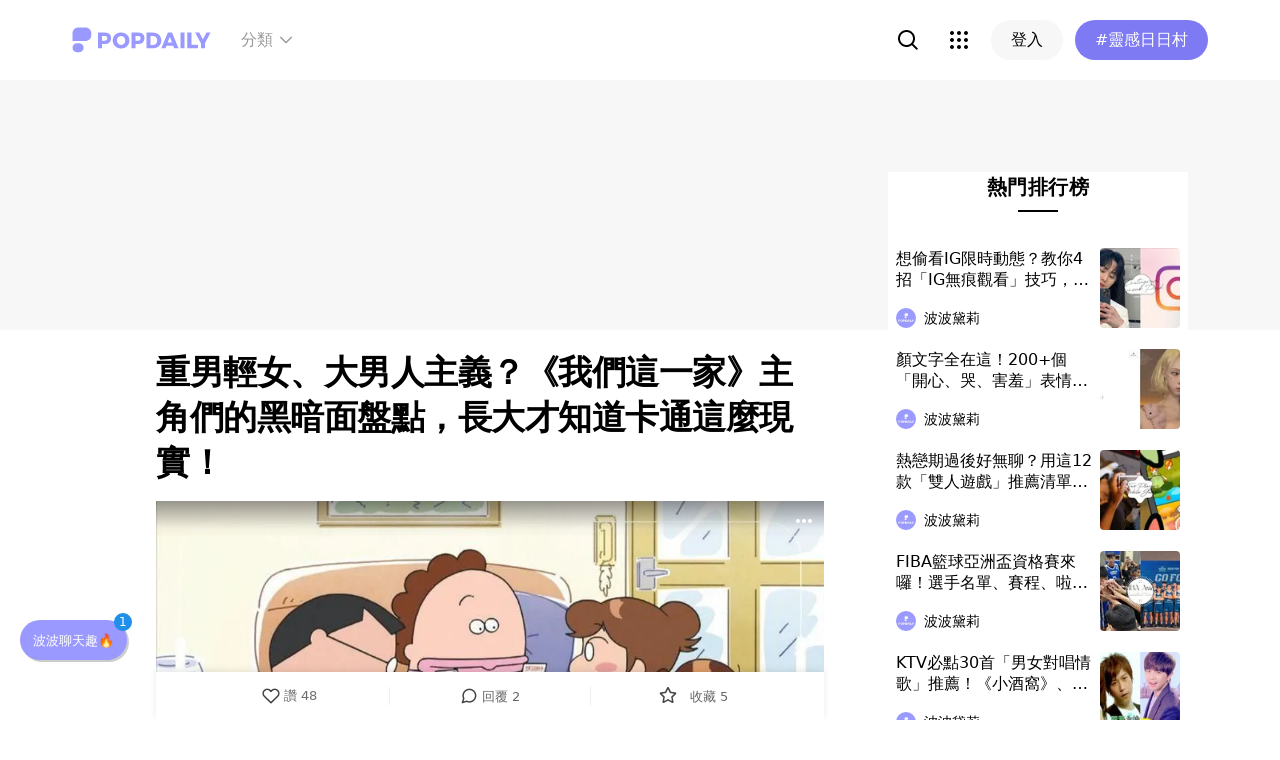

--- FILE ---
content_type: text/html; charset=utf-8
request_url: https://www.popdaily.com.tw/life/930255
body_size: 107354
content:
<!DOCTYPE html><html lang="zh" dir="ltr"><head><link rel="dns-prefetch" href="https://www.popdaily.com.tw"/><link rel="dns-prefetch" href="https://static.popdaily.com.tw"/><link rel="dns-prefetch" href="//fonts.googleapis.com"/><link rel="shortcut icon" href="https://static.popdaily.com.tw/statics/favicons/202105favicon.png"/><meta name="viewport" content="initial-scale=1.0, width=device-width, maximum-scale=1.0, user-scalable=1, viewport-fit=cover"/><meta name="agd-partner-manual-verification"/><meta name="ahrefs-site-verification" content="f9bc7122d9782937c96d6d0beddc55335a624889c645eef2263008fad2f10275"/><meta charSet="utf-8"/><meta name="theme-color" content="#ffffff"/><meta name="application-name" content="PopDaily"/><meta name="dailymotion-domain-verification" content="dm4evxpwmstww0lxf"/><meta property="og:site_name" content="PopDaily"/><meta property="og:locale" content="zh_TW"/><meta property="fb:app_id" content="1064594546929511"/><meta property="al:ios:app_name" content="PopDaily 波波黛莉的異想世界"/><meta property="al:ios:app_store_id" content="1410055224"/><meta property="al:ios:url" content="popdaily://life/930255"/><meta property="al:android:app_name" content="PopDaily 波波黛莉的異想世界"/><meta property="al:android:package" content="com.popdaily"/><meta property="al:web:should_fallback" content="true"/><link rel="stylesheet" href="https://fonts.googleapis.com/css?family=Roboto:400,500,700&amp;display=swap" media="print"/><link rel="stylesheet" href="https://fonts.googleapis.com/css?family=Noto+Sans:400,700&amp;display=swap" media="print"/><script type="application/ld+json">{"@context":"https://schema.org","@type":"WebSite","url":"https://www.popdaily.com.tw/","potentialAction":{"@type":"SearchAction","target":"https://www.popdaily.com.tw/search/{search_term_string}","query-input":"required name=search_term_string"}}</script><script type="application/ld+json">{"@context":"https://schema.org","@type":"Organization","legalName":"PopDaily 波波黛莉的異想世界 - 台灣","url":"https://www.popdaily.com.tw","logo":"https://static.popdaily.com.tw/statics/images/popdaily-logo.svg","contactPoint":{"@type":"ContactPoint","telephone":"+886-2-87730883","contactType":"customer service","areaServed":"TW","availableLanguage":["Chinese"]},"sameAs":["https://www.facebook.com/PopDailyTW/","https://www.youtube.com/channel/UCa40JCy-ESpqENGHBmml7KA","https://www.instagram.com/popdaily/"]}</script><meta data-component="DefaultHead" data-debug="STATIC_DABLE_IO_DETECTION" data-next-side-isamp="FALSE" data-server-side-isamp="FALSE" data-isamp="FALSE" data-source="SERVER" data-dable-css-loaded="TRUE"/><link rel="canonical" href="https://www.popdaily.com.tw/life/930255"/><link rel="amphtml" href="https://www.popdaily.com.tw/life/930255?amp=1"/><title>重男輕女、大男人主義？《我們這一家》主角們的黑暗面盤點，長大才知道卡通這麼現實！｜PopDaily 波波黛莉</title><meta name="pubdate" itemProp="dateCreated" property="article:published_time" content="2023-05-01T02:48:36.000Z"/><meta name="news_keywords" content="生活精選,波波名人,影劇音樂,橘子,我們這一家,花媽,花爸"/><meta name="lastmod" itemProp="dateModified" content="2024-08-30T13:33:15.487Z"/><meta name="description" content="「歡迎來我們這一家～充滿歡樂的這一家～」《我們這一家》應該是許多人從小看到大的一部卡通吧！小時候只覺得好笑又溫馨，但長大後再看，卻發現《我們這一家》的主角們竟然有許多反映現實的缺點，反而讓人很生氣。其實卡通中角色們的黑暗面，都是我們相關標籤：生活精選,波波名人,影劇音樂,橘子,我們這一家,花媽,花爸"/><meta property="og:type" content="article"/><meta property="og:url" content="https://www.popdaily.com.tw/life/930255"/><meta property="dable:item_id" content="life.930255"/><meta property="og:title" content="重男輕女、大男人主義？《我們這一家》主角們的黑暗面盤點，長大才知道卡通這麼現實！ | PopDaily 波波黛莉"/><meta property="og:description" content="「歡迎來我們這一家～充滿歡樂的這一家～」《我們這一家》應該是許多人從小看到大的一部卡通吧！小時候只覺得好笑又溫馨，但長大後再看，卻發現《我們這一家》的主角們竟然有許多反映現實的缺點，反而讓人很生氣。其實卡通中角色們的黑暗面，都是我們在現實生活中會遇到的，長大後看了才懂！ 👉 小時候的惡夢《膽小狗英雄"/><meta property="og:image" content="https://www.popdaily.com.tw/shaper/u/202408/798dc902-9c09-406d-97f1-9ecef0888904.jpg?resize-w=800"/><meta property="og:image:width" content="800"/><meta property="og:image:height" content="421"/><meta property="og:image:secure_url" content="https://www.popdaily.com.tw/shaper/u/202408/798dc902-9c09-406d-97f1-9ecef0888904.jpg?resize-w=800"/><meta property="twitter:title" content="重男輕女、大男人主義？《我們這一家》主角們的黑暗面盤點，長大才知道卡通這麼現實！ | PopDaily 波波黛莉"/><meta property="twitter:description" content="「歡迎來我們這一家～充滿歡樂的這一家～」《我們這一家》應該是許多人從小看到大的一部卡通吧！小時候只覺得好笑又溫馨，但長大後再看，卻發現《我們這一家》的主角們竟然有許多反映現實的缺點，反而讓人很生氣。其實卡通中角色們的黑暗面，都是我們在現實生活中會遇到的，長大後看了才懂！ 👉 小時候的惡夢《膽小狗英雄"/><meta property="twitter:image" content="https://www.popdaily.com.tw/shaper/u/202408/798dc902-9c09-406d-97f1-9ecef0888904.jpg?resize-w=800"/><script type="application/ld+json">{"@context":"https://schema.org","@type":"NewsArticle","headline":"重男輕女、大男人主義？《我們這一家》主角們的黑暗面盤點，長大才知道卡通這麼現實！｜PopDaily 波波黛莉","description":"「歡迎來我們這一家～充滿歡樂的這一家～」《我們這一家》應該是許多人從小看到大的一部卡通吧！小時候只覺得好笑又溫馨，但長大","articleBody":"「歡迎來我們這一家～充滿歡樂的這一家～」《我們這一家》應該是許多人從小看到大的一部卡通吧！小時候只覺得好笑又溫馨，但長大後再看，卻發現《我們這一家》的主角們竟然有許多反映現實的缺點，反而讓人很生氣。其實卡通中角色們的黑暗面，都是我們在現實生活中會遇到的，長大後看了才懂！ 👉 小時候的惡夢《膽小狗英雄》！不為人知的獵奇冷知識、超可怕角色，你印象最深刻的是？ 《我們這一家》漫畫背景介紹 《我們這一家》（日語：あたしンち）是日本漫畫家螻榮子所創作的漫畫作品，是以花家一家四口，花媽、花爸、花橘子、花柚子4人為主的溫馨搞笑家庭漫畫，螻榮子老師於2012年宣布連載完結。動畫方面從2002年至2009年7年半之間共撥岀331集，2015年又推出《新·我們這一家》追加新的26集，共357集。值得一提的好消息是，2019年螻榮子老師又宣布再次提筆，新作漫畫《我們這一家SUPER》自2021年底開始推出，之後等漢化出來後就有機會看到續作內容啦，未來說不定還可以再等到新作動畫出來！ （圖片來源：木棉花） 《我們這一家》主角們的黑暗面｜TOP1. 花媽 《我們這一家》的主人公「花媽」是一位專職的家庭主婦，平時可愛又開朗的，也帶給我們許多歡笑，但也有很多時候也讓人覺得「好煩」，花媽可以說是集合了全天下所有「主婦們」的缺點！ （圖片來源：維基百科） 黑暗面一｜貪小便宜、斤斤計較 家庭主婦最重要的工作就是掌管家計，但是花媽的省錢已經是貪小便宜的程度了。在第67話可以看到，花媽因為衛生紙打折，叫橘子在大雨天去超市，最後沒買到特價品的橘子還狠狠的被花媽嫌棄了一番；第100話我們也可以看到，花媽只要看到便宜的東西，不管好壞一次就買很多，無謂的囤貨其實是花了更多不必要的錢！ （圖片來源：截圖） 黑暗面二｜寒酸晚餐的真相？ 花媽常常說自己在家很忙，家事繁雜，但也常常可以看到其實花家很多地方出現一層灰，就連花爸突然興起打掃家裡，也在地上擦出一大層黑黑的灰。 而且大家都知道，花家的菜色永遠很奇特！花媽甚至會在花爸不回家的時候，給橘子跟柚子吃吐司當晚餐而已。真相是花媽「討厭下雨天」，所以只要下雨天她就不會出去買菜，只能亂煮一通。 （圖片來源：木棉花） 黑暗面三｜雙重標準 《我們這一家》中有許多片段我們都可以看到花媽不斷地在發脾氣，對小孩的任何事都不滿意，甚至還被柚子稱為「嘮叨機關槍」！某集花媽要把家裡多餘的物品拿去二手拍賣，卻逼著橘子跟柚子拿出自己珍藏的物品去拍賣；還有柚子想買啞鈴跟花媽請款，但花媽卻不同意，但是她自己卻不斷電郵一些不必要的商品回來，讓柚子很生氣！ （圖片來源：截圖） 黑暗面四｜重男輕女 我們也可以觀察到，花媽其實真的比較疼愛柚子！尤其是在第22話與43話中，橘子清楚地跟媽媽表示她偏心的問題，當然也被花媽草草帶過了，回答都是「因為柚子比較內向呀～」、「你都會講出來，所以比較不用擔心呀～」諸如此類的話。 （圖片來源：截圖） 黑暗面五｜三姑六婆 在很多集數裡都可以看到，花媽常常與好友戶山太太、水島太太喝下午茶，聊天內容大多都是在抱怨自己家的小孩。就連去到美術館和高級餐廳吃飯時，她們也可以滔滔不絕，完全不把別人放在眼裡，一直不斷的聊五四三！ （圖片來源：截圖） 《我們這一家》主角們的黑暗面｜Top2. 橘子 大家對於橘子最不喜歡的地方，應該都是覺得橘子公主病、愛慕虛榮等，編輯覺得橘子跟花媽真的很像，連一些生活上的小毛病都跟花媽一樣，其實橘子就是一個非常貼近日常的一位女高中生，你身邊也有一位「橘子」嗎？ 黑暗面一｜懶惰 在很多集看到橘子「懶惰、冒失」的個性，懶得脫鞋進家裡就用爬的、忘記帶票卡就叫花媽丟下樓，還嫌花媽一直罵她很吵！而且我們也能看到，橘子的東西都是隨手亂丟，隨手亂脫，花媽還得跟在後面幫她收拾整理，橘子就只會回「好啦～」 （圖片來源：截圖） 黑暗面二｜愛遲到 橘子也是一位遲到大王！這集是讓許多網友生氣到不行的一集，跟朋友約出去看電影，遲到了居然還說出「守時的人會不會太不知變通了」、「真希望他們先進去看，這樣我就可以去我想去的店了」⋯⋯遲到的人不好好反省，居然還說這樣的話？ （圖片來源：截圖） 黑暗面三｜公主病 讓編輯看了也很生氣的是，橘子很常使喚花媽，要吃麵包也叫花媽拿、要喝牛奶也叫花媽倒、喝完水的杯子後，說也不說就覺得理所當然給媽媽洗！橘子也很常跟花媽吵關於「便當菜色」的問題，甚至還覺得在同學面前吃那樣的便當很丟臉！（不滿意就自己做啊～） （圖片來源：截圖） 👉喚醒你的回憶！盤點12部七八年級懷舊卡通，雞與牛、童話王國都是當年放學必看 《我們這一家》主角們的黑暗面｜Top3. 花爸 說到花爸就會想到「傳統的日本男人」！一回家就是沿路脫西裝，花媽只能跟在後面撿，問他要先洗澡還是吃飯？還是先喝啤酒？在家總是坐在那邊，什麼忙也不幫，抽菸看電視，要吃什麼喝什麼都使喚花媽，就是傳統的大男人呀！ 黑暗面一｜大男人主義 大家最不能接受跟最討厭花爸的點就是這個！一回家就開口跟花媽要遙控器、熱茶，連報紙錯了也不會自己去拿！甚至花媽在忙的時候，花爸還叫花媽幫他拿掏耳棒，然後再嫌花媽擋住電視了⋯⋯怎麼有這麼多事可以嫌？ （圖片來源：截圖） 黑暗面二｜什麽都不說要別人當通靈王 花爸在劇中的台詞應該用手指都數得出來，因為花爸不喜歡用嘴巴講，他都用一點聲音、鼻孔等動作表達他的心情，讓一家人要懂得對他察言觀色。 （圖片來源：截圖） 《我們這一家》主角們的黑暗面｜Top4. 川島 川島是柚子的同班同學，一直用一種高調的態度暗戀著柚子，每次出現都拉著閨蜜山下，在角落為柚子尖叫「小柚～」有時真的很吵！偶爾還有些「微變態」的暗戀行為，讓人忍不住想，國中女生真的會這樣嗎？ （圖片來源：截圖） 《我們這一家》主角們的黑暗面｜Top5. 水島太太 說到歐巴桑代表就是「花媽、水島太太、戶山太太」了！尤其是水島太太的魔性笑聲「喔～齁齁齁齁」讓人印象超深刻，水島太太就是典型的「三姑六婆」典範，不管去什麼樣的場合，都能聊天聊到忘我，許多網友都一致認為水島太太真的「太！吵！了！」 （圖片來源：截圖） 看完以上的介紹大家有共鳴嗎？其實就是這些缺點，才讓《我們這一家》的角色更生動，其實是一部非常符合人性與生活的卡通呢！編輯從小就很愛看，就連到現在都還是忠實粉絲，看著主角們也讓人反思自己在成長的過程中，是不是也犯了同樣的錯呢？ 👉廣志＆美冴因手帕一見鍾情？日本5組卡通爸媽愛情故事，他們相遇才有主角的出現！ 撰文報導＠PopDaily 波波黛莉 撰文編輯 ＃水木人水水 #川島 #影劇音樂 #我們這一家 #戶山太太 #橘子 #水島太太 #波波名人 #生活精選 #花媽 #花爸 ","mainEntityOfPage":"https://www.popdaily.com.tw/life/930255","datePublished":"2023-05-01T02:48:36.000Z","dateModified":"2024-08-30T13:33:15.487Z","keywords":["水木人水水","川島","影劇音樂","我們這一家","戶山太太","橘子","水島太太","波波名人","生活精選","花媽","花爸"],"image":{"url":"https://www.popdaily.com.tw/shaper/u/202408/798dc902-9c09-406d-97f1-9ecef0888904.jpg?resize-w=800","width":800,"height":421,"@type":"ImageObject"},"author":{"@type":"Person","name":"波波黛莉"},"publisher":{"@type":"Organization","name":"PopDaily 波波黛莉的異想世界 - 台灣","url":"https://www.popdaily.com.tw","logo":{"@type":"ImageObject","url":"https://static.popdaily.com.tw/statics/images/popdaily-logo.svg","width":300,"height":130}},"thumbnailUrl":"https://www.popdaily.com.tw/shaper/u/202408/798dc902-9c09-406d-97f1-9ecef0888904.jpg?resize-w=800"}</script><script type="application/ld+json">{"@context":"https://schema.org","@type":"BreadcrumbList","itemListElement":[{"@type":"ListItem","position":1,"name":"PopDaily 波波黛莉的異想世界 ","item":"https://www.popdaily.com.tw"},{"@type":"ListItem","position":2,"name":"website.life.name","item":"https://www.popdaily.com.tw/life"},{"@type":"ListItem","position":3,"name":"重男輕女、大男人主義？《我們這一家》主角們的黑暗面盤點，長大才知道卡通這麼現實！｜PopDaily 波波黛莉","item":"https://www.popdaily.com.tw/life/930255"}]}</script><meta property="article:published_time" content="2023-05-01T02:48:36.000Z"/><meta property="article:section" content="website_life"/><link rel="stylesheet" href="/statics/css/reset.min.css"/><meta name="next-head-count" content="49"/><link rel="preload" href="https://static.popdaily.com.tw/_next/static/css/styles.ab552bce.chunk.css" as="style"/><link rel="stylesheet" href="https://static.popdaily.com.tw/_next/static/css/styles.ab552bce.chunk.css" data-n-p=""/><link rel="preload" href="https://static.popdaily.com.tw/_next/static/css/pages/%5Bwebsite%5D/%5BpostID%5D.97ba35aa.chunk.css" as="style"/><link rel="stylesheet" href="https://static.popdaily.com.tw/_next/static/css/pages/%5Bwebsite%5D/%5BpostID%5D.97ba35aa.chunk.css" data-n-p=""/><noscript data-n-css=""></noscript><link rel="preload" href="https://static.popdaily.com.tw/_next/static/chunks/main-6657e7c097776cda6550.js" as="script"/><link rel="preload" href="https://static.popdaily.com.tw/_next/static/chunks/webpack-8cd40f85cbe1bce6f8b9.js" as="script"/><link rel="preload" href="https://static.popdaily.com.tw/_next/static/chunks/framework.ac0b14255009e9206045.js" as="script"/><link rel="preload" href="https://static.popdaily.com.tw/_next/static/chunks/962438cc.fa278eff594681a25d3b.js" as="script"/><link rel="preload" href="https://static.popdaily.com.tw/_next/static/chunks/ee759108.2e757d5645346339665f.js" as="script"/><link rel="preload" href="https://static.popdaily.com.tw/_next/static/chunks/commons.15ccdc325797f79dbbd7.js" as="script"/><link rel="preload" href="https://static.popdaily.com.tw/_next/static/chunks/3e2006ba7a61388456aba42a9339be8fce3f3449.e4bcaaa9765aaf52c009.js" as="script"/><link rel="preload" href="https://static.popdaily.com.tw/_next/static/chunks/eb868af0890f79abc52f7d105a2884f9d1a90726.2f11fee125776e8e0df1.js" as="script"/><link rel="preload" href="https://static.popdaily.com.tw/_next/static/chunks/92c9d0c5572da0ac6aadd26d34d0c58d89887624.2295795c5e3e35b69c4a.js" as="script"/><link rel="preload" href="https://static.popdaily.com.tw/_next/static/chunks/e43b76f59525391920dbd2ec5ba7798cd022e815.520f8b4d0b6690922a5f.js" as="script"/><link rel="preload" href="https://static.popdaily.com.tw/_next/static/chunks/11ae85dc0c13180e587cc9a387f418f3749a3485.d3e12e1cd550f352a1db.js" as="script"/><link rel="preload" href="https://static.popdaily.com.tw/_next/static/chunks/979636038a1fa223bbf584e60729fae4d689bbae.37f5b7f9dd232b2e7aa6.js" as="script"/><link rel="preload" href="https://static.popdaily.com.tw/_next/static/chunks/7f115c52912b6f375c36010d813d6de62a2bf284.3f38a2944dde4c915df1.js" as="script"/><link rel="preload" href="https://static.popdaily.com.tw/_next/static/chunks/342baba932351b1e44c13c1df6d251aaed4c33da.092faa7c4576748cc576.js" as="script"/><link rel="preload" href="https://static.popdaily.com.tw/_next/static/chunks/773bc2f660cc9db4bf4f30a4d4c665394d318bbf.00abff46d653472c6195.js" as="script"/><link rel="preload" href="https://static.popdaily.com.tw/_next/static/chunks/c38c03ced2cd6cd275f350ad68f22612d5d740c3.b8c24f3e7e5a83d2e79a.js" as="script"/><link rel="preload" href="https://static.popdaily.com.tw/_next/static/chunks/f647831cc54b1e12f76d6736277ba056eb3ee6a6.64a714ba20fb78272e45.js" as="script"/><link rel="preload" href="https://static.popdaily.com.tw/_next/static/chunks/08cacea111fa6fbe53105f43aec9c574af6c0b46.1b3fccad8acb43829284.js" as="script"/><link rel="preload" href="https://static.popdaily.com.tw/_next/static/chunks/3dd9391fc016551fcf23387d4d141fbf9134cf5f.f8fa1e1fc3515c843779.js" as="script"/><link rel="preload" href="https://static.popdaily.com.tw/_next/static/chunks/8764aea244c622a0157f9491e5f453c9d6ed3716.54e0a6405cc3b228d386.js" as="script"/><link rel="preload" href="https://static.popdaily.com.tw/_next/static/chunks/ed4e79ed9043a00423232d5543bb364d8486ae76.3a00a5dfb369af67b982.js" as="script"/><link rel="preload" href="https://static.popdaily.com.tw/_next/static/chunks/pages/_app-3262b0b99f493b9fbc73.js" as="script"/><link rel="preload" href="https://static.popdaily.com.tw/_next/static/chunks/9cb7a7c1.0d81de3c550767626f3a.js" as="script"/><link rel="preload" href="https://static.popdaily.com.tw/_next/static/chunks/bc26bf1d0f010b14341279ff85fd876593b640db.2a1692abbf869022edd1.js" as="script"/><link rel="preload" href="https://static.popdaily.com.tw/_next/static/chunks/279fc3e2cb3912600f127cf1183362e8ac873056.c9ea7e1dee43d846234c.js" as="script"/><link rel="preload" href="https://static.popdaily.com.tw/_next/static/chunks/6ad6845375703a92b325d0a2f79685ed14938504.f9c969d5d780b33fec6a.js" as="script"/><link rel="preload" href="https://static.popdaily.com.tw/_next/static/chunks/096ae73fec3a957f9bbd3800e3733c35ccbf711a.9419603dae26a5d29f57.js" as="script"/><link rel="preload" href="https://static.popdaily.com.tw/_next/static/chunks/4f34923bc73bbe5ed24f3393ffe8d7961870864f.be8f10b3e6ea6da1a59c.js" as="script"/><link rel="preload" href="https://static.popdaily.com.tw/_next/static/chunks/62b5e47437be4a7112155448964f968a7cc02484.37cd3efc78f221cb7079.js" as="script"/><link rel="preload" href="https://static.popdaily.com.tw/_next/static/chunks/6d14129d171b52fb0f25b7941762ea145bdf1d9a.1757fc22e02cccacd160.js" as="script"/><link rel="preload" href="https://static.popdaily.com.tw/_next/static/chunks/efeae2d809ef93999470033cb4460a1e702b31f9.b4e75be4067074639f9e.js" as="script"/><link rel="preload" href="https://static.popdaily.com.tw/_next/static/chunks/styles.95e19830f71122f060f9.js" as="script"/><link rel="preload" href="https://static.popdaily.com.tw/_next/static/chunks/pages/%5Bwebsite%5D/%5BpostID%5D-37bb1b438b6e38aa8be5.js" as="script"/><style id="__jsx-1314520290">.layout-content.jsx-1314520290{background-color:#ffffff;width:100%;min-height:100vh;box-sizing:border-box;}.layout-content.jsx-1314520290 .content.jsx-1314520290{width:100%;-webkit-flex:1;-ms-flex:1;flex:1;box-sizing:border-box;}@media only screen and (max-width:500px){.layout-content.jsx-1314520290 .content.jsx-1314520290{padding-top:0;}}.layout-content.jsx-1314520290 .content.jsx-1314520290 .ad{padding:0;margin:0 auto;box-sizing:border-box;}.layout-content.jsx-1314520290 .content.jsx-1314520290 .ad:empty{display:none;}.layout-content.jsx-1314520290 .content.jsx-1314520290 .content__block{margin-right:auto;margin-left:auto;}@media (min-width:576px){.layout-content.jsx-1314520290 .content.jsx-1314520290 .content__block{max-width:576px;}}@media (min-width:768px){.layout-content.jsx-1314520290 .content.jsx-1314520290 .content__block{max-width:768px;}}@media (min-width:992px){.layout-content.jsx-1314520290 .content.jsx-1314520290 .content__block{max-width:992px;}}@media (min-width:1216px){.layout-content.jsx-1314520290 .content.jsx-1314520290 .content__block{max-width:1216px;}}.layout-content.jsx-1314520290 .content.jsx-1314520290 .content__block.content__block--fullWidth > div{background-color:#fff;margin-bottom:15px;}.layout-content.jsx-1314520290 .content.jsx-1314520290 .content__block.content__block--radius{padding-right:15px;padding-left:15px;}.layout-content.jsx-1314520290 .content.jsx-1314520290 .content__block.content__block--radius > div{border-radius:4px;margin-bottom:15px;background:#fff;}.layout-content.jsx-1314520290 .Toastify__toast{padding:14px 12px;border-radius:8px;overflow:hidden;min-height:unset;color:#fff;}.layout-content.jsx-1314520290 .Toastify__toast::before{content:'';display:inline-block;width:20px;height:20px;margin-right:8px;background-size:contain;background-position:center;background-repeat:no-repeat;}.layout-content.jsx-1314520290 .Toastify__toast--default{background-color:rgba(51,51,51,0.98);}.layout-content.jsx-1314520290 .Toastify__toast--default::before{background-image:url("https://static.popdaily.com.tw/statics/images/toast/default.png");}.layout-content.jsx-1314520290 .Toastify__toast--success{background-color:rgba(0,209,181,0.98);}.layout-content.jsx-1314520290 .Toastify__toast--success::before{background-image:url("https://static.popdaily.com.tw/statics/images/toast/success.png");}.layout-content.jsx-1314520290 .Toastify__toast--error{background-color:rgba(234,98,98,0.98);}.layout-content.jsx-1314520290 .Toastify__toast--error::before{background-image:url("https://static.popdaily.com.tw/statics/images/toast/error.png");}.layout-content.jsx-1314520290 .toastStyle{bottom:80px;padding:0 16px;}.layout-content.jsx-1314520290 .toastBodyStyle{font-family:'GenJyuuGothic','Microsoft YaHei','Microsoft JhengHei','Helvetica','Arial',sans-serif;line-height:20px;font-size:14px;}.layout-content.jsx-1314520290 .toast__zoomIn{-webkit-animation-name:zoomIn-jsx-1314520290;animation-name:zoomIn-jsx-1314520290;}@-webkit-keyframes zoomIn-jsx-1314520290{from{opacity:0;-webkit-transform:scale3d(0.8,0.8,0.8);-ms-transform:scale3d(0.8,0.8,0.8);transform:scale3d(0.8,0.8,0.8);}50%{opacity:1;}}@keyframes zoomIn-jsx-1314520290{from{opacity:0;-webkit-transform:scale3d(0.8,0.8,0.8);-ms-transform:scale3d(0.8,0.8,0.8);transform:scale3d(0.8,0.8,0.8);}50%{opacity:1;}}.layout-content.jsx-1314520290 .toast__zoomOut{-webkit-animation-name:zoomOut-jsx-1314520290;animation-name:zoomOut-jsx-1314520290;}@-webkit-keyframes zoomOut-jsx-1314520290{from{opacity:1;}50%{opacity:0;-webkit-transform:scale3d(0.8,0.8,0.8);-ms-transform:scale3d(0.8,0.8,0.8);transform:scale3d(0.8,0.8,0.8);}to{opacity:0;}}@keyframes zoomOut-jsx-1314520290{from{opacity:1;}50%{opacity:0;-webkit-transform:scale3d(0.8,0.8,0.8);-ms-transform:scale3d(0.8,0.8,0.8);transform:scale3d(0.8,0.8,0.8);}to{opacity:0;}}.layout-content.jsx-1314520290 .loadStop{text-align:center;color:#999;width:100%;padding-top:30px;padding-bottom:100px;padding-bottom:calc(100px + constant(safe-area-inset-bottom));padding-bottom:calc(100px + env(safe-area-inset-bottom));}body *{box-sizing:border-box;}.httpStatusError{display:-webkit-box;display:-webkit-flex;display:-ms-flexbox;display:flex;-webkit-flex-flow:column;-ms-flex-flow:column;flex-flow:column;-webkit-box-pack:start;-webkit-justify-content:flex-start;-ms-flex-pack:start;justify-content:flex-start;-webkit-align-items:center;-webkit-box-align:center;-ms-flex-align:center;align-items:center;margin:0 auto;padding:16px 0;}.httpStatusError img{display:block;width:100%;max-width:300px;margin:0 auto;}@media only screen and (max-width:600px){.httpStatusError img{min-width:350px;}}@media only screen and (min-width:768px){.httpStatusError img{min-width:400px;}}@media only screen and (min-width:992px){.httpStatusError img{min-width:450px;}}@media only screen and (min-width:1200px){.httpStatusError img{min-width:500px;}}.httpStatusError p{font-family:"Noto sans","Roboto","Helvetica Neue",Helvetica,Arial,"Noto Sans TC","Microsoft JhengHei","PingFang TC",sans-serif;font-style:normal;font-weight:500;font-size:16px;line-height:24px;text-align:center;color:#414141;margin-top:16px;}.httpStatusError p:empty{display:none;}</style><style id="jss-server-side">.MuiSvgIcon-root {
  fill: currentColor;
  width: 1em;
  height: 1em;
  display: inline-block;
  font-size: 1.5rem;
  transition: fill 200ms cubic-bezier(0.4, 0, 0.2, 1) 0ms;
  flex-shrink: 0;
  user-select: none;
}
.MuiSvgIcon-colorPrimary {
  color: #838eff;
}
.MuiSvgIcon-colorSecondary {
  color: #7D7AF4;
}
.MuiSvgIcon-colorAction {
  color: rgba(0, 0, 0, 0.54);
}
.MuiSvgIcon-colorError {
  color: #f44336;
}
.MuiSvgIcon-colorDisabled {
  color: rgba(0, 0, 0, 0.26);
}
.MuiSvgIcon-fontSizeInherit {
  font-size: inherit;
}
.MuiSvgIcon-fontSizeSmall {
  font-size: 1.25rem;
}
.MuiSvgIcon-fontSizeLarge {
  font-size: 2.1875rem;
}</style><style data-styled="" data-styled-version="5.1.1">.kkHMwI{display:block;position:relative;width:100%;height:100%;object-fit:cover;overflow:hidden;}/*!sc*/
data-styled.g5[id="FullWidthImageContainer-sc-14ryos5-0"]{content:"kkHMwI,"}/*!sc*/
.kHYxAc{--bg-opacity:0.98;background-color:rgba(125,122,244,var(--bg-opacity));--text-opacity:1;color:rgba(255,255,255,var(--text-opacity));position:-webkit-sticky;position:sticky;top:0;z-index:1001;-webkit-backdrop-filter:blur(4px);backdrop-filter:blur(4px);padding:10px 16px 8px 12px;height:var(--download-bar-height);display:grid;grid-template:'close slogan href' auto '_ logo href' auto / auto 1fr auto;-webkit-align-items:center;-webkit-box-align:center;-ms-flex-align:center;align-items:center;grid-gap:2px 8px;}/*!sc*/
@media (min-width:768px){.kHYxAc{display:none;}}/*!sc*/
data-styled.g34[id="Container-sc-7kvwog-0"]{content:"kHYxAc,"}/*!sc*/
.fbILTH{font-weight:500;line-height:1;border:none;cursor:pointer;white-space:nowrap;-webkit-user-select:none;-moz-user-select:none;-ms-user-select:none;user-select:none;display:-webkit-inline-box;display:-webkit-inline-flex;display:-ms-inline-flexbox;display:inline-flex;-webkit-box-pack:center;-webkit-justify-content:center;-ms-flex-pack:center;justify-content:center;-webkit-align-items:center;-webkit-box-align:center;-ms-flex-align:center;align-items:center;border-radius:28px;-webkit-transition:0.1s;transition:0.1s;--bg-opacity:1;background-color:rgba(247,247,247,var(--bg-opacity));--text-opacity:1;color:rgba(0,0,0,var(--text-opacity));font-size:14px;padding:0 12px;height:32px;--text-opacity:1;color:rgba(125,122,244,var(--text-opacity));grid-area:href;}/*!sc*/
.fbILTH[disabled]{opacity:0.3;}/*!sc*/
.fbILTH:hover{--text-opacity:0.6;}/*!sc*/
.fbILTH:active{--text-opacity:0.6;background-color:#e6e6e6;}/*!sc*/
.fbILTH > svg{width:16px;height:16px;margin-right:4px;}/*!sc*/
data-styled.g35[id="StyledButton-sc-7kvwog-1"]{content:"fbILTH,"}/*!sc*/
.kdFOPt{font-size:18px;grid-area:slogan;line-height:24px;font-weight:bold;}/*!sc*/
data-styled.g36[id="Slogan-sc-7kvwog-2"]{content:"kdFOPt,"}/*!sc*/
.kMCuru{font-size:12px;grid-area:logo;line-height:16px;}/*!sc*/
data-styled.g37[id="Popdaily-sc-7kvwog-3"]{content:"kMCuru,"}/*!sc*/
.fvErMY{position:absolute;right:80px;bottom:0;z-index:-1;}/*!sc*/
data-styled.g38[id="StyledBeansIcon-sc-7kvwog-4"]{content:"fvErMY,"}/*!sc*/
.eUZFBm{width:40px;height:40px;padding:13px;margin:-13px;}/*!sc*/
data-styled.g39[id="CloseButton-sc-7kvwog-5"]{content:"eUZFBm,"}/*!sc*/
.guYtUA{width:40px;height:40px;--bg-opacity:1;background-color:rgba(247,247,247,var(--bg-opacity));border-radius:12px;}/*!sc*/
.guYtUA:not(:last-child){margin-right:12px;}/*!sc*/
data-styled.g69[id="Square-pms3gl-0"]{content:"guYtUA,"}/*!sc*/
.jqAzJx{width:40px;height:40px;--bg-opacity:1;background-color:rgba(247,247,247,var(--bg-opacity));border-radius:12px;width:80px;border-radius:24px;}/*!sc*/
.jqAzJx:not(:last-child){margin-right:12px;}/*!sc*/
data-styled.g70[id="Rectangle-pms3gl-1"]{content:"jqAzJx,"}/*!sc*/
.jrYVrk{position:relative;}/*!sc*/
@media (min-width:768px){.jrYVrk{display:none;}}/*!sc*/
data-styled.g74[id="Navigationstyled__MobileOnlyContainer-sc-1hxt810-0"]{content:"jrYVrk,"}/*!sc*/
.efgDHx{overflow-x:auto;width:calc(100% - 52px);text-align:center;line-height:1;white-space:nowrap;}/*!sc*/
data-styled.g75[id="Navigationstyled__Container-sc-1hxt810-1"]{content:"efgDHx,"}/*!sc*/
.hAlzdK{width:52px;position:absolute;top:0;right:0;display:-webkit-box;display:-webkit-flex;display:-ms-flexbox;display:flex;-webkit-align-items:center;-webkit-box-align:center;-ms-flex-align:center;align-items:center;-webkit-box-pack:center;-webkit-justify-content:center;-ms-flex-pack:center;justify-content:center;z-index:10;height:35px;}/*!sc*/
data-styled.g76[id="Navigationstyled__ChevronIconBox-sc-1hxt810-2"]{content:"hAlzdK,"}/*!sc*/
.hqIFjk{color:#fc6868;background-color:#fff;padding:8px 6px;line-height:1.4;font-size:14px;display:inline-block;color:#fc6868;font-weight:bolder;}/*!sc*/
.hqIFjk:first-child{padding-left:12px;}/*!sc*/
.hqIFjk:last-child{padding-right:12px;}/*!sc*/
@media (min-width:768px){.hqIFjk{padding:12px 6px;font-size:16px;}}/*!sc*/
.hqIFjk[href='/explore/2022chinesevalentines']{color:#f65d68;font-weight:bolder;}/*!sc*/
.hqIFjk[href='/explore/2022valentines']{color:#f65d68;font-weight:bold;}/*!sc*/
.hqIFjk[href='/explore/2021popanniversary']{color:#ff5809;font-weight:bold;}/*!sc*/
.hqIFjk[href='/2021popxmas'],.hqIFjk[href='/explore/2021popxmas']{color:#e45656;font-weight:bold;}/*!sc*/
.hqIFjk[href='/beauty'],.hqIFjk[href='/explore/beauty']{color:#888;font-weight:normal;}/*!sc*/
.hqIFjk[href='/life'],.hqIFjk[href='/explore/life']{color:#888;font-weight:normal;}/*!sc*/
.hqIFjk[href='/food'],.hqIFjk[href='/explore/food']{color:#888;font-weight:normal;}/*!sc*/
.hqIFjk[href='/travel'],.hqIFjk[href='/explore/travel']{color:#888;font-weight:normal;}/*!sc*/
.hqIFjk[href='/style'],.hqIFjk[href='/explore/style']{color:#888;font-weight:normal;}/*!sc*/
.hqIFjk[href='/korea'],.hqIFjk[href='/explore/korea']{color:#888;font-weight:normal;}/*!sc*/
.hqIFjk[href='/japan'],.hqIFjk[href='/explore/japan']{color:#888;font-weight:normal;}/*!sc*/
.hqIFjk[href='/entertainment'],.hqIFjk[href='/explore/entertainment']{color:#888;font-weight:normal;}/*!sc*/
.hqIFjk[href='/constellation'],.hqIFjk[href='/explore/constellation']{color:#888;font-weight:normal;}/*!sc*/
.hqIFjk[href='/love'],.hqIFjk[href='/explore/love']{color:#888;font-weight:normal;}/*!sc*/
.hqIFjk[href='/pet'],.hqIFjk[href='/explore/pet']{color:#888;font-weight:normal;}/*!sc*/
.hqIFjk[href='/mama'],.hqIFjk[href='/explore/mama']{color:#888;font-weight:normal;}/*!sc*/
.hqIFjk[href='/acg'],.hqIFjk[href='/explore/acg']{color:#888;font-weight:normal;}/*!sc*/
.hqIFjk[href='/sport'],.hqIFjk[href='/explore/sport']{color:#888;font-weight:normal;}/*!sc*/
.hqIFjk[href='/diary'],.hqIFjk[href='/explore/diary']{color:#888;font-weight:normal;}/*!sc*/
.hqIFjk[href='/press'],.hqIFjk[href='/explore/press']{color:#888;font-weight:normal;}/*!sc*/
.hqIFjk[href='/trend'],.hqIFjk[href='/explore/trend']{color:#888;font-weight:normal;}/*!sc*/
data-styled.g77[id="Navigationstyled__CategoryLink-sc-1hxt810-3"]{content:"hqIFjk,"}/*!sc*/
.yyWhY{display:none;-webkit-align-items:center;-webkit-box-align:center;-ms-flex-align:center;align-items:center;-webkit-align-self:stretch;-ms-flex-item-align:stretch;align-self:stretch;position:relative;}/*!sc*/
@media (min-width:768px){.yyWhY{display:-webkit-box;display:-webkit-flex;display:-ms-flexbox;display:flex;}}/*!sc*/
.yyWhY > * + *{margin-left:24px;}/*!sc*/
data-styled.g78[id="DesktopOnlyContainer-r8sh5n-0"]{content:"yyWhY,"}/*!sc*/
.dXkbqj{font-weight:500;color:#999999;display:-webkit-box;display:-webkit-flex;display:-ms-flexbox;display:flex;-webkit-align-items:center;-webkit-box-align:center;-ms-flex-align:center;align-items:center;padding:8px;border-radius:12px;}/*!sc*/
.dXkbqj > * + *{margin-left:4px;}/*!sc*/
.dXkbqj:hover{background:#f7f7f7;}/*!sc*/
data-styled.g79[id="Button-r8sh5n-1"]{content:"dXkbqj,"}/*!sc*/
.iEHWKC{background:white;position:absolute;top:100%;left:50%;-webkit-transform:translateX(-50%);-ms-transform:translateX(-50%);transform:translateX(-50%);box-shadow:0px 4px 24px rgba(0,0,0,0.08);border-radius:8px;padding:12px;font-size:14px;display:none;}/*!sc*/
data-styled.g80[id="Popup-r8sh5n-2"]{content:"iEHWKC,"}/*!sc*/
.gyPgmU{display:grid;grid-template-rows:repeat(6,auto);grid-auto-flow:column;gap:7px 12px;}/*!sc*/
data-styled.g81[id="GridLayout-r8sh5n-3"]{content:"gyPgmU,"}/*!sc*/
.GAuDh{display:block;min-width:104px;padding:8px 12px;border-radius:4px;height:36px;text-align:left;font-weight:500;line-height:1.4;color:#333333;}/*!sc*/
.GAuDh:hover{background:#f2f2ff;}/*!sc*/
data-styled.g82[id="CategoryLink-r8sh5n-4"]{content:"GAuDh,"}/*!sc*/
.bCyTqL{--bg-opacity:1;background-color:rgba(255,255,255,var(--bg-opacity));left:0;z-index:1000;--header-height:0px;--is-header-visible:0;-webkit-transition:top 0.3s ease;transition:top 0.3s ease;will-change:top;top:calc(var(--header-height) * var(--is-header-visible) + var(--download-bar-height));position:-webkit-sticky;position:sticky;}/*!sc*/
@media (min-width:768px){.bCyTqL{top:0;}}/*!sc*/
data-styled.g89[id="Background-u4eoc-0"]{content:"bCyTqL,"}/*!sc*/
.MBjJp{font-size:16px;max-width:1168px;margin:0 auto;display:-webkit-box;display:-webkit-flex;display:-ms-flexbox;display:flex;-webkit-align-items:center;-webkit-box-align:center;-ms-flex-align:center;align-items:center;padding-left:1rem;padding-right:1rem;height:48px;}/*!sc*/
@media (min-width:768px){.MBjJp{height:80px;}}/*!sc*/
.MBjJp .Button-v2d08m-0{font-size:14px;padding:0 12px;height:32px;}/*!sc*/
.MBjJp .Button-v2d08m-0 > svg{width:16px;height:16px;margin-right:4px;}/*!sc*/
@media (min-width:768px){.MBjJp .Button-v2d08m-0{font-size:16px;padding:0 20px;height:40px;}.MBjJp .Button-v2d08m-0 > svg{width:20px;height:20px;margin-right:4px;}}/*!sc*/
data-styled.g90[id="Container-u4eoc-1"]{content:"MBjJp,"}/*!sc*/
.iWjvhx{margin-right:22px;}/*!sc*/
data-styled.g91[id="LogoContainer-u4eoc-2"]{content:"iWjvhx,"}/*!sc*/
.gdPHej{display:-webkit-box;display:-webkit-flex;display:-ms-flexbox;display:flex;-webkit-box-flex:1;-webkit-flex-grow:1;-ms-flex-positive:1;flex-grow:1;-webkit-box-pack:end;-webkit-justify-content:flex-end;-ms-flex-pack:end;justify-content:flex-end;-webkit-align-items:center;-webkit-box-align:center;-ms-flex-align:center;align-items:center;}/*!sc*/
.gdPHej > * + *{margin-left:8px;}/*!sc*/
@media (min-width:768px){.gdPHej > * + *{margin-left:12px;}}/*!sc*/
data-styled.g94[id="ButtonContainer-u4eoc-5"]{content:"gdPHej,"}/*!sc*/
.LhaG{position:relative;display:-webkit-box;display:-webkit-flex;display:-ms-flexbox;display:flex;-webkit-flex-direction:column;-ms-flex-direction:column;flex-direction:column;overflow:hidden;margin:0 auto 10px;padding-bottom:50px;--gutter:calc(100% * 32 / 1168);}/*!sc*/
.LhaG > .toolbar{display:none;}/*!sc*/
@media (min-width:1024px){.LhaG > .toolbar{display:block;width:calc(100% * 68 / 1168);margin-right:var(--gutter);}}/*!sc*/
.LhaG > .article{width:100%;}/*!sc*/
@media (min-width:1024px){.LhaG > .article{width:calc(100% * 668 / 1168);}}/*!sc*/
.LhaG > aside{display:none;}/*!sc*/
@media (min-width:1024px){.LhaG > aside{display:block;width:calc(100% * 300 / 1168);margin-left:calc(var(--gutter) * 2);}}/*!sc*/
@media (min-width:640px){.LhaG{-webkit-flex-direction:column;-ms-flex-direction:column;flex-direction:column;margin-top:8px;}}/*!sc*/
@media (min-width:1024px){.LhaG{-webkit-flex-direction:row;-ms-flex-direction:row;flex-direction:row;margin-top:20px;}.LhaG > aside h2.authorPost{display:none;}}/*!sc*/
@media (min-width:1280px){.LhaG{-webkit-flex-direction:row;-ms-flex-direction:row;flex-direction:row;max-width:1168px;}}/*!sc*/
@media (min-width:768px){.LhaG .article .popular-articles{display:none;}}/*!sc*/
data-styled.g115[id="ArticleLayout-sc-12llywk-0"]{content:"LhaG,"}/*!sc*/
.WeZLI{color:#000;font-size:24px;line-height:135%;font-weight:600;}/*!sc*/
@media (min-width:768px){.WeZLI{font-size:34px;-webkit-letter-spacing:-0.5px;-moz-letter-spacing:-0.5px;-ms-letter-spacing:-0.5px;letter-spacing:-0.5px;}}/*!sc*/
data-styled.g116[id="H1-sc-12llywk-1"]{content:"WeZLI,"}/*!sc*/
.fMlMyO{background-color:#fff;overflow:hidden;position:relative;padding:8px 0;}/*!sc*/
@media (min-width:1024px){.fMlMyO{padding:unset;}}/*!sc*/
.fMlMyO .post{padding:0 20px;}/*!sc*/
@media (min-width:1024px){.fMlMyO .post{padding:unset;}}/*!sc*/
.fMlMyO .H1-sc-12llywk-1{margin-block-end:12px;padding:0 20px;}/*!sc*/
@media (min-width:1024px){.fMlMyO .H1-sc-12llywk-1{padding:unset;margin-block-end:16px;padding-inline:unset;}}/*!sc*/
.fMlMyO > .article-user-info{padding:0 20px;margin-block-start:16px;}/*!sc*/
@media (min-width:1024px){.fMlMyO > .article-user-info{padding:unset;}}/*!sc*/
data-styled.g117[id="Article-sc-12llywk-2"]{content:"fMlMyO,"}/*!sc*/
.DpGMT{display:-webkit-box;display:-webkit-flex;display:-ms-flexbox;display:flex;-webkit-box-pack:justify;-webkit-justify-content:space-between;-ms-flex-pack:justify;justify-content:space-between;padding:15px 0;font-size:0.8em;color:#ababab;}/*!sc*/
data-styled.g118[id="ArticleContentFooter-sc-12llywk-3"]{content:"DpGMT,"}/*!sc*/
.fCXoSe hr{border:solid 1px #f5f5f5;margin:1em 0;}/*!sc*/
.fCXoSe h2{color:#000;font-weight:600;font-size:20px;line-height:140%;-webkit-letter-spacing:-0.5px;-moz-letter-spacing:-0.5px;-ms-letter-spacing:-0.5px;letter-spacing:-0.5px;margin:16px 0;}/*!sc*/
@media (min-width:768px){.fCXoSe h2{font-size:28px;line-height:135%;-webkit-letter-spacing:0.5px;-moz-letter-spacing:0.5px;-ms-letter-spacing:0.5px;letter-spacing:0.5px;}}/*!sc*/
.fCXoSe h3{color:#000;font-weight:600;font-size:18px;line-height:135%;margin:16px 0;}/*!sc*/
@media (min-width:768px){.fCXoSe h3{font-size:24px;line-height:135%;}}/*!sc*/
.fCXoSe ul,.fCXoSe ol{padding-left:30px;}/*!sc*/
.fCXoSe ul li,.fCXoSe ol li{color:#000;font-size:16px;line-height:170%;-webkit-letter-spacing:0.25px;-moz-letter-spacing:0.25px;-ms-letter-spacing:0.25px;letter-spacing:0.25px;margin:16px 0;}/*!sc*/
@media (min-width:768px){.fCXoSe ul li,.fCXoSe ol li{font-size:18px;}}/*!sc*/
.fCXoSe ul{list-style:disc;}/*!sc*/
.fCXoSe ol{list-style:order;}/*!sc*/
.fCXoSe table td{padding:10px;padding-bottom:15px;line-height:1.8em;}/*!sc*/
.fCXoSe b,.fCXoSe blockquote,.fCXoSe p{color:#000;font-size:16px;line-height:170%;-webkit-letter-spacing:0.25px;-moz-letter-spacing:0.25px;-ms-letter-spacing:0.25px;letter-spacing:0.25px;margin:16px 0;}/*!sc*/
@media (min-width:768px){.fCXoSe b,.fCXoSe blockquote,.fCXoSe p{font-size:18px;}}/*!sc*/
.fCXoSe blockquote,.fCXoSe .quote{padding-left:16px;border-left:3px solid #7D7AF4;margin-block:16px;}/*!sc*/
.fCXoSe b:empty,.fCXoSe li:empty,.fCXoSe blockquote:empty,.fCXoSe p:empty{display:none;}/*!sc*/
.fCXoSe a{color:#7D7AF4;-webkit-text-decoration:none;text-decoration:none;margin-inline-end:0.5ch;}/*!sc*/
.fCXoSe a:hover,.fCXoSe a:active{color:#6056DB;}/*!sc*/
.fCXoSe b,.fCXoSe strong{font-weight:600;}/*!sc*/
.fCXoSe i{font-style:italic;}/*!sc*/
.fCXoSe table,.fCXoSe iframe{margin:10px 0;min-width:initial;width:100%;}/*!sc*/
.fCXoSe img{min-width:initial;width:100%;max-width:100%;margin:10px 0;}/*!sc*/
.fCXoSe .imgWrap{margin:10px 0;}/*!sc*/
.fCXoSe .imgWrap img{margin:0 auto;}/*!sc*/
.fCXoSe mark{background-color:#eaeaff;}/*!sc*/
.fCXoSe .cdx-hashtag{color:#7D7AF4;-webkit-text-decoration:none;text-decoration:none;margin-inline-end:0.5ch;cursor:pointer;}/*!sc*/
.fCXoSe .cdx-hashtag:hover,.fCXoSe .cdx-hashtag:active{color:#6056DB;}/*!sc*/
.fCXoSe .delimiter{width:100%;line-height:78px;height:78px;display:-webkit-inline-box;display:-webkit-inline-flex;display:-ms-inline-flexbox;display:inline-flex;-webkit-align-items:center;-webkit-box-align:center;-ms-flex-align:center;align-items:center;-webkit-box-pack:center;-webkit-justify-content:center;-ms-flex-pack:center;justify-content:center;}/*!sc*/
.fCXoSe .delimiter span{width:6px;height:6px;border-radius:100%;background-color:#666666;}/*!sc*/
.fCXoSe .delimiter span + span{margin-left:12px;}/*!sc*/
.fCXoSe .ytIframeContent,.fCXoSe .fbIframeContent{display:block;position:relative;padding-top:56.25%;margin-bottom:20px;}/*!sc*/
.fCXoSe .ytIframeContent iframe,.fCXoSe .fbIframeContent iframe{width:100%;max-width:initial;border:0;position:absolute;top:0;left:0;height:100%;margin:0;}/*!sc*/
.fCXoSe .ad-delimiter-top{position:relative;margin:16px auto;color:#999999;text-align:center;font-size:14px;max-width:100%;}/*!sc*/
.fCXoSe .ad-delimiter-top::before,.fCXoSe .ad-delimiter-top::after{content:'';display:block;width:calc((100vw - 168px - 24px - 40px) / 2);height:1px;background:#e6e6e6;position:absolute;}/*!sc*/
.fCXoSe .ad-delimiter-top::before{left:0;top:50%;}/*!sc*/
.fCXoSe .ad-delimiter-top::after{right:0;top:50%;}/*!sc*/
@media (min-width:768px){.fCXoSe .ad-delimiter-top::before,.fCXoSe .ad-delimiter-top::after{width:236px;}}/*!sc*/
.fCXoSe .ad-delimiter-bottom{display:block;border-top:1px solid #e6e6e6;width:100%;margin-bottom:12px;margin-top:16px;}/*!sc*/
.fCXoSe .article-preview{display:block;margin:0;}/*!sc*/
.fCXoSe .article-preview:hover iframe{box-shadow:0px 4px 10px rgba(0,0,0,0.08);}/*!sc*/
.fCXoSe .article-preview iframe{border:1px solid #e6e6e6;border-radius:8px;overflow:hidden;pointer-events:none;height:120px;}/*!sc*/
@media (min-width:768px){.fCXoSe .article-preview iframe{height:160px;}}/*!sc*/
data-styled.g119[id="StyledArticleContent-sc-12llywk-4"]{content:"fCXoSe,"}/*!sc*/
.bHcZcs{font-size:16px;padding:12px 0;margin:12px 0;border-top:1px solid #e6e6e6;border-bottom:1px solid #e6e6e6;}/*!sc*/
@media (min-width:768px){.bHcZcs{font-size:18px;}}/*!sc*/
data-styled.g121[id="Container-sc-1jbxddd-0"]{content:"bHcZcs,"}/*!sc*/
.gVFaOt{height:32px;display:-webkit-box;display:-webkit-flex;display:-ms-flexbox;display:flex;-webkit-align-items:center;-webkit-box-align:center;-ms-flex-align:center;align-items:center;color:#7d7af4;width:100%;}/*!sc*/
.gVFaOt .title{text-align:left;-webkit-box-flex:1;-webkit-flex-grow:1;-ms-flex-positive:1;flex-grow:1;color:#333333;font-weight:600;}/*!sc*/
.gVFaOt svg{margin-right:4px;}/*!sc*/
.gVFaOt span{margin-right:12px;font-size:14px;}/*!sc*/
data-styled.g122[id="Header-sc-1jbxddd-1"]{content:"gVFaOt,"}/*!sc*/
.gVzAwv{overflow:hidden;max-height:calc(var(--list-folded,1) * var(--list-max-height));-webkit-transition:max-height 500ms;transition:max-height 500ms;}/*!sc*/
data-styled.g123[id="List-sc-1jbxddd-2"]{content:"gVzAwv,"}/*!sc*/
.bmMSoJ{line-height:28px;display:-webkit-box;display:-webkit-flex;display:-ms-flexbox;display:flex;}/*!sc*/
.bmMSoJ a.toc-anchor{color:inherit;margin-inline-end:0;}/*!sc*/
.bmMSoJ a.toc-anchor:hover,.bmMSoJ a.toc-anchor:active{-webkit-text-decoration:underline;text-decoration:underline;}/*!sc*/
.bmMSoJ.h2{color:#433bb7;font-weight:600;margin-bottom:8px;}/*!sc*/
.bmMSoJ.h3{color:#6056db;padding-left:24px;margin-bottom:4px;}/*!sc*/
.bmMSoJ.h3 + .h3{margin-bottom:2px;}/*!sc*/
.bmMSoJ.h3 + .h2{margin-top:12px;}/*!sc*/
.bmMSoJ:last-child{margin-bottom:0;}/*!sc*/
.bmMSoJ:first-child{margin-top:14px;}/*!sc*/
.bmMSoJ svg{-webkit-flex-shrink:0;-ms-flex-negative:0;flex-shrink:0;}/*!sc*/
data-styled.g124[id="Item-sc-1jbxddd-3"]{content:"bmMSoJ,"}/*!sc*/
.kCwGu{display:none;}/*!sc*/
@media (min-width:768px){.kCwGu{display:block;}}/*!sc*/
data-styled.g149[id="_StyledDiv-sc-68aqgh-0"]{content:"kCwGu,"}/*!sc*/
@media (min-width:768px){.eHdLa-D{display:none;}}/*!sc*/
data-styled.g150[id="_StyledDiv-t1xe6i-0"]{content:"eHdLa-D,"}/*!sc*/
.dICErr{position:absolute;top:0;bottom:0;display:-webkit-box;display:-webkit-flex;display:-ms-flexbox;display:flex;-webkit-align-items:center;-webkit-box-align:center;-ms-flex-align:center;align-items:center;color:rgba(255,255,255,0.9);z-index:1;cursor:pointer;background:linear-gradient(to left,rgba(0,0,0,0),rgba(136,136,136,0.5));left:0;opacity:0;pointer-events:none;}/*!sc*/
.dICErr .MuiSvgIcon-root{font-size:36px;}/*!sc*/
.bWAqAN{position:absolute;top:0;bottom:0;display:-webkit-box;display:-webkit-flex;display:-ms-flexbox;display:flex;-webkit-align-items:center;-webkit-box-align:center;-ms-flex-align:center;align-items:center;color:rgba(255,255,255,0.9);z-index:1;cursor:pointer;background:linear-gradient(to right,rgba(0,0,0,0),rgba(136,136,136,0.5));right:0;}/*!sc*/
.bWAqAN .MuiSvgIcon-root{font-size:36px;}/*!sc*/
data-styled.g167[id="Container-sc-185e7r3-0"]{content:"dICErr,bWAqAN,"}/*!sc*/
.bXUVOq{width:100%;padding-bottom:52.3%;}/*!sc*/
data-styled.g168[id="StyledPopImage-sbsb7y-0"]{content:"bXUVOq,"}/*!sc*/
.jqBLNb{position:relative;position:relative;--bg-opacity:1;background-color:rgba(247,247,247,var(--bg-opacity));line-height:0;}/*!sc*/
.jqBLNb .slick-slider{position:absolute;top:0;left:0;width:100%;}/*!sc*/
.jqBLNb .slick-list{-webkit-transition:height 500ms cubic-bezier(0.02,0.01,0.47,1);transition:height 500ms cubic-bezier(0.02,0.01,0.47,1);will-change:height;}/*!sc*/
.jqBLNb .Container-sc-185e7r3-0{display:none;}/*!sc*/
@media (min-width:768px){.jqBLNb:hover .Container-sc-185e7r3-0{display:-webkit-box;display:-webkit-flex;display:-ms-flexbox;display:flex;}}/*!sc*/
data-styled.g169[id="Container-sbsb7y-1"]{content:"jqBLNb,"}/*!sc*/
.jQCXos{height:0px;padding-bottom:52.3%;display:block;}/*!sc*/
data-styled.g170[id="Placeholder-sbsb7y-2"]{content:"jQCXos,"}/*!sc*/
.zdwAm{position:absolute;bottom:0;right:0;padding:16px;color:#fff;}/*!sc*/
data-styled.g171[id="Pagination-sbsb7y-3"]{content:"zdwAm,"}/*!sc*/
.dMbCRa{position:relative;background:#000;overflow:hidden;width:100%;}/*!sc*/
.dMbCRa .wrapper{height:100%;width:100%;}/*!sc*/
.dMbCRa .page{height:auto !important;position:absolute;bottom:0;right:0;padding:0 16px 16px;color:#fff;text-shadow:1px 1px 3px #58595b;z-index:1;}/*!sc*/
.dMbCRa .slide{position:relative;display:block !important;width:100%;}/*!sc*/
.dMbCRa .slide img{display:block;max-height:540px;margin:auto;}/*!sc*/
.dMbCRa .content{min-height:450px;padding:40px 20px;display:-webkit-box;display:-webkit-flex;display:-ms-flexbox;display:flex;-webkit-flex-direction:column;-ms-flex-direction:column;flex-direction:column;-webkit-box-pack:center;-webkit-justify-content:center;-ms-flex-pack:center;justify-content:center;}/*!sc*/
.dMbCRa .content h1{font-size:1.7rem;line-height:1.5em;margin-bottom:5px;text-align:center;}/*!sc*/
.dMbCRa .content p{color:#58595b;font-size:1.3rem;line-height:1.8em;min-height:1em;margin:0 auto;text-align:center;}/*!sc*/
data-styled.g172[id="StyledPostImageBlock-sc-9aa3sh-0"]{content:"dMbCRa,"}/*!sc*/
.jpeRoz{width:100%;padding-top:142%;}/*!sc*/
.bqcgfs{width:100%;padding-top:77%;}/*!sc*/
.bqcgob{width:100%;padding-top:69%;}/*!sc*/
.bqcghK{width:100%;padding-top:53%;}/*!sc*/
.bqcghg{width:100%;padding-top:40%;}/*!sc*/
.bqcgiZ{width:100%;padding-top:41%;}/*!sc*/
.bqcghs{width:100%;padding-top:80%;}/*!sc*/
.bqcgdA{width:100%;padding-top:66%;}/*!sc*/
data-styled.g175[id="StylePopImage-sc-13rj5h7-0"]{content:"jpeRoz,bqcgfs,bqcgob,bqcghK,bqcghg,bqcgiZ,bqcghs,bqcgdA,"}/*!sc*/
.iZQkZI{-webkit-flex:1 1 auto;-ms-flex:1 1 auto;flex:1 1 auto;display:-webkit-box;display:-webkit-flex;display:-ms-flexbox;display:flex;-webkit-box-pack:justify;-webkit-justify-content:space-between;-ms-flex-pack:justify;justify-content:space-between;position:absolute;top:0;left:0;width:100%;z-index:2;color:white;background:linear-gradient( to bottom,rgba(0,0,0,0.4) 0%,rgba(3,3,3,0.4) 1%,rgba(176,176,176,0.1) 69%,rgba(237,237,237,0) 93%,rgba(255,255,255,0) 100% );}/*!sc*/
data-styled.g176[id="Container-sc-12ij3mo-0"]{content:"iZQkZI,"}/*!sc*/
.bhxrlc{width:40px;height:40px;display:-webkit-box;display:-webkit-flex;display:-ms-flexbox;display:flex;-webkit-box-pack:center;-webkit-justify-content:center;-ms-flex-pack:center;justify-content:center;-webkit-align-items:center;-webkit-box-align:center;-ms-flex-align:center;align-items:center;color:#fff;}/*!sc*/
data-styled.g177[id="Button-sc-12ij3mo-1"]{content:"bhxrlc,"}/*!sc*/
.bmrHCE{width:100%;cursor:pointer;padding-left:0;padding-right:0;}/*!sc*/
data-styled.g178[id="Container-jpi5r8-0"]{content:"bmrHCE,"}/*!sc*/
.bgULOi{font-weight:600;font-size:1.75rem;margin-bottom:1rem;display:none;color:black;max-height:76px;line-height:1.35;overflow:hidden;text-overflow:ellipsis;-webkit-line-clamp:2;-webkit-box-orient:vertical;display:-webkit-box;}/*!sc*/
data-styled.g179[id="Title-jpi5r8-1"]{content:"bgULOi,"}/*!sc*/
.jrXCxg{-webkit-transition-property:background-color,border-color,color,fill,stroke,opacity,box-shadow,-webkit-transform;-webkit-transition-property:background-color,border-color,color,fill,stroke,opacity,box-shadow,transform;transition-property:background-color,border-color,color,fill,stroke,opacity,box-shadow,transform;-webkit-transition-duration:500ms;transition-duration:500ms;margin-bottom:17px;}/*!sc*/
.jrXCxg:hover{opacity:0.6;}/*!sc*/
.jrXCxg a{display:-webkit-box;display:-webkit-flex;display:-ms-flexbox;display:flex;}/*!sc*/
.jrXCxg img{border-radius:9999px;width:40px;height:40px;}/*!sc*/
.jrXCxg .photo-container{margin-right:0.75rem;}/*!sc*/
.jrXCxg .user-name{font-size:1rem;font-weight:500;color:black;}/*!sc*/
.jrXCxg .publish-time{--text-opacity:1;color:rgba(102,102,102,var(--text-opacity));font-size:.75rem;display:block;}/*!sc*/
data-styled.g180[id="PublisherContainer-jpi5r8-2"]{content:"jrXCxg,"}/*!sc*/
.tuGxs{margin-bottom:1rem;}/*!sc*/
.tuGxs img{border-radius:8px;object-fit:cover;}/*!sc*/
data-styled.g181[id="ArticleImageContainer-jpi5r8-3"]{content:"tuGxs,"}/*!sc*/
.fuPZaU img{width:100%;height:100%;position:absolute;top:0;bottom:0;right:0;left:0;}/*!sc*/
data-styled.g182[id="ArticleImage-jpi5r8-4"]{content:"fuPZaU,"}/*!sc*/
.ihfXcV{position:relative;padding-top:52%;}/*!sc*/
data-styled.g183[id="StyledPopImage-jpi5r8-5"]{content:"ihfXcV,"}/*!sc*/
.bygseM{--text-opacity:1;color:rgba(51,51,51,var(--text-opacity));display:block;margin-bottom:1rem;font-size:18px;line-height:1.7;}/*!sc*/
data-styled.g184[id="Content-jpi5r8-6"]{content:"bygseM,"}/*!sc*/
.iiomtD{--text-opacity:1;color:rgba(125,122,244,var(--text-opacity));display:block;font-weight:600;-webkit-transition-property:background-color,border-color,color,fill,stroke,opacity,box-shadow,-webkit-transform;-webkit-transition-property:background-color,border-color,color,fill,stroke,opacity,box-shadow,transform;transition-property:background-color,border-color,color,fill,stroke,opacity,box-shadow,transform;-webkit-transition-duration:500ms;transition-duration:500ms;font-size:18px;margin-bottom:40px;}/*!sc*/
.iiomtD:hover{--text-opacity:1;color:rgba(96,86,219,var(--text-opacity));}/*!sc*/
data-styled.g185[id="ReadMore-jpi5r8-7"]{content:"iiomtD,"}/*!sc*/
.brMToj{width:100%;cursor:pointer;padding-left:1.25rem;padding-right:1.25rem;}/*!sc*/
data-styled.g186[id="Container-xa8hs9-0"]{content:"brMToj,"}/*!sc*/
.dmaUvZ{font-weight:600;line-height:1.35;margin-bottom:0.75rem;color:black;font-size:18px;max-height:48px;overflow:hidden;text-overflow:ellipsis;display:-webkit-box;-webkit-line-clamp:2;-webkit-box-orient:vertical;}/*!sc*/
data-styled.g187[id="Title-xa8hs9-1"]{content:"dmaUvZ,"}/*!sc*/
.cwbTeD{margin-bottom:20px;}/*!sc*/
.cwbTeD a{display:-webkit-box;display:-webkit-flex;display:-ms-flexbox;display:flex;}/*!sc*/
.cwbTeD img{border-radius:9999px;width:20px;height:20px;}/*!sc*/
.cwbTeD .photo-container{margin-right:0.5rem;}/*!sc*/
.cwbTeD .user-name{font-size:0.875rem;color:black;}/*!sc*/
data-styled.g188[id="PublisherContainer-xa8hs9-2"]{content:"cwbTeD,"}/*!sc*/
.irmgeH{margin-bottom:0.75rem;}/*!sc*/
.irmgeH img{border-radius:4px;object-fit:cover;}/*!sc*/
data-styled.g189[id="ArticleImageContainer-xa8hs9-3"]{content:"irmgeH,"}/*!sc*/
.csOEQP{position:relative;}/*!sc*/
.csOEQP img{width:100%;height:100%;position:absolute;top:0;bottom:0;right:0;left:0;}/*!sc*/
data-styled.g190[id="ArticleImage-xa8hs9-4"]{content:"csOEQP,"}/*!sc*/
.haIAPk{position:relative;padding-top:52%;}/*!sc*/
data-styled.g191[id="StyledPopImage-jkeori-0"]{content:"haIAPk,"}/*!sc*/
.eEntRf{margin-top:20px;}/*!sc*/
@media (min-width:768px){.eEntRf{margin-top:40px;}}/*!sc*/
data-styled.g192[id="Container-oiu011-0"]{content:"eEntRf,"}/*!sc*/
.cxmYV{font-size:20px;margin-bottom:44px;position:relative;font-weight:600;text-align:center;--text-opacity:1;color:rgba(0,0,0,var(--text-opacity));}/*!sc*/
.cxmYV:after{content:'';width:40px;height:2px;bottom:-12px;left:0;right:0;margin:auto;position:absolute;--bg-opacity:1;background-color:rgba(0,0,0,var(--bg-opacity));}/*!sc*/
@media (min-width:768px){.cxmYV{display:none;}}/*!sc*/
data-styled.g193[id="Title-oiu011-1"]{content:"cxmYV,"}/*!sc*/
.dLTSoA{display:-webkit-box;display:-webkit-flex;display:-ms-flexbox;display:flex;-webkit-flex-direction:row;-ms-flex-direction:row;flex-direction:row;-webkit-align-items:center;-webkit-box-align:center;-ms-flex-align:center;align-items:center;-webkit-box-pack:justify;-webkit-justify-content:space-between;-ms-flex-pack:justify;justify-content:space-between;}/*!sc*/
data-styled.g210[id="ArticleAuthorInfo___StyledDiv-sc-1wxdxiy-0"]{content:"dLTSoA,"}/*!sc*/
.fcOqmr{display:-webkit-box;display:-webkit-flex;display:-ms-flexbox;display:flex;-webkit-flex-direction:row;-ms-flex-direction:row;flex-direction:row;-webkit-align-items:center;-webkit-box-align:center;-ms-flex-align:center;align-items:center;width:100%;}/*!sc*/
.fcOqmr > :not(template) ~ :not(template){--space-x-reverse:0;margin-right:calc(0.75rem * var(--space-x-reverse));margin-left:calc(0.75rem * calc(1 - var(--space-x-reverse)));}/*!sc*/
data-styled.g211[id="ArticleAuthorInfo___StyledDiv2-sc-1wxdxiy-1"]{content:"fcOqmr,"}/*!sc*/
.kRMQBO{height:3.5rem;width:3.5rem;border-radius:9999px;overflow:hidden;}/*!sc*/
.kRMQBO:hover{opacity:0.6;}/*!sc*/
data-styled.g212[id="ArticleAuthorInfo___StyledPopLink-sc-1wxdxiy-2"]{content:"kRMQBO,"}/*!sc*/
.cLTqOS{display:-webkit-box;display:-webkit-flex;display:-ms-flexbox;display:flex;-webkit-flex-direction:column;-ms-flex-direction:column;flex-direction:column;width:80%;word-break:break-all;}/*!sc*/
.cLTqOS > :not(template) ~ :not(template){--space-y-reverse:0;margin-top:calc(0.25rem * calc(1 - var(--space-y-reverse)));margin-bottom:calc(0.25rem * var(--space-y-reverse));}/*!sc*/
data-styled.g213[id="ArticleAuthorInfo___StyledDiv3-sc-1wxdxiy-3"]{content:"cLTqOS,"}/*!sc*/
.jSIMla{--text-opacity:1;color:rgba(0,0,0,var(--text-opacity));font-size:1rem;line-height:1.35;font-weight:500;}/*!sc*/
data-styled.g214[id="ArticleAuthorInfo___StyledPopLink2-sc-1wxdxiy-4"]{content:"jSIMla,"}/*!sc*/
.cxVaTS{--text-opacity:1;color:rgba(102,102,102,var(--text-opacity));font-size:.875rem;}/*!sc*/
data-styled.g215[id="ArticleAuthorInfo___StyledPopLink3-sc-1wxdxiy-5"]{content:"cxVaTS,"}/*!sc*/
.bLhjiH a{--text-opacity:1;color:rgba(125,122,244,var(--text-opacity));}/*!sc*/
data-styled.g216[id="ArticleAuthorInfo___StyledDiv4-sc-1wxdxiy-6"]{content:"bLhjiH,"}/*!sc*/
.eqmDRF{display:-webkit-box;display:-webkit-flex;display:-ms-flexbox;display:flex;position:fixed;bottom:68px;left:16px;right:16px;box-shadow:0px 4px 24px rgba(0,0,0,0.08);border-radius:8px;overflow:hidden;--bg-opacity:1;background-color:rgba(255,255,255,var(--bg-opacity));z-index:1000;opacity:0;pointer-events:none;-webkit-transition:opacity 250ms;transition:opacity 250ms;}/*!sc*/
data-styled.g217[id="FixedRecommendedArticleCard__Container-sc-5hilc9-0"]{content:"eqmDRF,"}/*!sc*/
.hTbHlV{display:block;width:100px;height:80px;object-fit:cover;}/*!sc*/
data-styled.g218[id="FixedRecommendedArticleCard__Img-sc-5hilc9-1"]{content:"hTbHlV,"}/*!sc*/
.kBoceI{padding:8px 12px;font-size:14px;line-height:1.4;font-weight:500;}/*!sc*/
.kBoceI > * + *{margin-top:4px;}/*!sc*/
data-styled.g219[id="FixedRecommendedArticleCard__Content-sc-5hilc9-2"]{content:"kBoceI,"}/*!sc*/
.cAeOCe{--text-opacity:1;color:rgba(125,122,244,var(--text-opacity));}/*!sc*/
data-styled.g220[id="FixedRecommendedArticleCard__NextRecommendText-sc-5hilc9-3"]{content:"cAeOCe,"}/*!sc*/
.iHIuDz{display:-webkit-box;-webkit-line-clamp:2;-webkit-box-orient:vertical;overflow:hidden;font-weight:500;}/*!sc*/
data-styled.g221[id="FixedRecommendedArticleCard__Title-sc-5hilc9-4"]{content:"iHIuDz,"}/*!sc*/
.kpIPNI{margin-top:8px;}/*!sc*/
data-styled.g222[id="Container-vt4jue-0"]{content:"kpIPNI,"}/*!sc*/
.eOWeQU{border-radius:16px;padding-left:0.75rem;padding-right:0.75rem;padding-top:0.5rem;padding-bottom:0.5rem;font-size:.875rem;line-height:1;font-weight:500;--bg-opacity:1;background-color:rgba(242,242,255,var(--bg-opacity));--text-opacity:1;color:rgba(125,122,244,var(--text-opacity));display:inline-block;margin-right:8px;margin-bottom:12px;}/*!sc*/
.eOWeQU:focus{outline:0;}/*!sc*/
@media (min-width:768px){.eOWeQU{margin-bottom:16px;}}/*!sc*/
data-styled.g223[id="StyledChip-vt4jue-1"]{content:"eOWeQU,"}/*!sc*/
.bRZwOe{background-color:#fff;}/*!sc*/
data-styled.g237[id="ArticleLayoutContent-sc-19izhz2-0"]{content:"bRZwOe,"}/*!sc*/
:root{--download-bar-height:60px;}/*!sc*/
data-styled.g238[id="sc-global-iUXwoz1"]{content:"sc-global-iUXwoz1,"}/*!sc*/
</style></head><body><div id="__next"><script>window.showAD = true</script><div class="jsx-1314520290 ArticleLayoutContent-sc-19izhz2-0 bRZwOe"><div class="Container-sc-7kvwog-0 kHYxAc"><svg width="75" height="66" viewBox="0 0 75 66" fill="none" xmlns="http://www.w3.org/2000/svg" class="StyledBeansIcon-sc-7kvwog-4 fvErMY"><g clip-path="url(#clip0)"><path d="M70.6197 33.032C69.6495 31.9517 68.0314 31.8884 66.9655 32.8817L56.8039 42.4448C55.738 43.4381 55.6677 45.0861 56.6379 46.1664C57.6081 47.2468 59.2262 47.3101 60.2921 46.3168L70.4537 36.7537C71.5196 35.7604 71.5899 34.1124 70.6197 33.032Z" fill="white" stroke="#3A3A3A" stroke-miterlimit="10"></path><path d="M68.2854 33.7256C68.2001 33.7492 68.146 33.7177 68.0607 33.7413C67.9754 33.765 67.8361 33.7571 67.8048 33.8123C67.7195 33.8359 67.603 33.9147 67.5717 33.9699C67.4552 34.0488 67.4239 34.1039 67.4155 34.2459C67.353 34.3563 67.3757 34.443 67.3132 34.5534C67.282 34.6086 67.3048 34.6953 67.2735 34.7505C67.3191 34.924 67.3419 35.0107 67.504 35.1053C67.5581 35.1369 67.6121 35.1684 67.6662 35.2C67.8283 35.2946 67.9364 35.3577 68.0757 35.3656C68.161 35.342 68.2463 35.3183 68.3004 35.3499C68.3857 35.3262 68.471 35.3026 68.5563 35.279C68.6728 35.2001 68.7581 35.1765 68.8747 35.0977C68.9912 35.0188 69.0225 34.9636 69.0309 34.8217C69.0622 34.7665 69.0707 34.6246 69.0479 34.5378C69.0791 34.4827 69.0563 34.3959 69.0335 34.3092C69.0108 34.2224 68.9339 34.1042 68.8571 33.9859C68.803 33.9543 68.749 33.9228 68.6949 33.8912C68.5328 33.7966 68.4247 33.7335 68.2854 33.7256Z" fill="#6567FF"></path><path d="M65.9869 38.0386C65.9159 38.2909 65.899 38.5747 65.828 38.827C65.7655 38.9374 65.7883 39.0242 65.8111 39.1109C65.8339 39.1976 65.8567 39.2844 65.9335 39.4027C65.9563 39.4894 66.0644 39.5525 66.1725 39.6156C66.2806 39.6787 66.3346 39.7102 66.4427 39.7733C66.4967 39.8049 66.582 39.7812 66.6361 39.8128C66.7754 39.8207 66.892 39.7418 66.9773 39.7182C67.0085 39.663 67.0938 39.6394 67.1251 39.5842C67.2416 39.5053 67.3041 39.395 67.3439 39.1978C67.4148 38.9455 67.4318 38.6617 67.5027 38.4094C67.5652 38.299 67.5425 38.2122 67.5197 38.1255C67.5281 37.9836 67.4513 37.8653 67.3973 37.8337C67.3745 37.747 67.2976 37.6287 67.1895 37.5656C67.0814 37.5025 67.0274 37.471 66.9193 37.4079C66.8653 37.3763 66.78 37.4 66.7259 37.3684C66.5866 37.3605 66.47 37.4394 66.3847 37.463C66.3535 37.5182 66.2682 37.5418 66.2369 37.597C66.0891 37.7311 66.0266 37.8414 65.9869 38.0386Z" fill="#6567FF"></path><path d="M65.0161 35.5626C64.7915 35.5783 64.6522 35.5704 64.4588 35.5309C64.3735 35.5546 64.2341 35.5467 64.1488 35.5703C64.0635 35.594 63.947 35.6728 63.9157 35.728C63.7992 35.8068 63.7679 35.862 63.7594 36.0039C63.6969 36.1143 63.7197 36.2011 63.6572 36.3114C63.68 36.3982 63.6488 36.4534 63.6715 36.5401C63.7171 36.7136 63.7399 36.8003 63.902 36.895C63.9561 36.9265 64.0101 36.9581 64.0642 36.9896C64.1723 37.0527 64.3116 37.0606 64.451 37.0685C64.6443 37.108 64.8149 37.0607 65.0083 37.1001C65.0936 37.0765 65.233 37.0844 65.3183 37.0607C65.4036 37.0371 65.5201 36.9583 65.5514 36.9031C65.6679 36.8242 65.6992 36.7691 65.7077 36.6271C65.7702 36.5167 65.7474 36.43 65.8099 36.3196C65.8099 36.3196 65.7871 36.2329 65.7643 36.1461C65.7187 35.9727 65.6959 35.8859 65.5338 35.7913C65.4797 35.7597 65.4257 35.7282 65.3717 35.6966C65.2636 35.6336 65.1555 35.5705 65.0161 35.5626Z" fill="#6567FF"></path><path d="M59.9085 41.0262C59.8916 41.31 59.8434 41.6491 59.8265 41.9329C59.8493 42.0197 59.8408 42.1616 59.8636 42.2483C59.8864 42.3351 59.9633 42.4534 60.0173 42.4849C60.0941 42.6032 60.1482 42.6347 60.2875 42.6427C60.3956 42.7057 60.4809 42.6821 60.589 42.7452C60.8136 42.7295 60.9842 42.6822 61.132 42.5482C61.1633 42.493 61.1946 42.4378 61.2258 42.3826C61.2883 42.2722 61.2968 42.1303 61.3052 41.9883C61.3222 41.7045 61.3704 41.3654 61.3873 41.0816C61.3645 40.9948 61.373 40.8529 61.3502 40.7662C61.3274 40.6794 61.2505 40.5612 61.1965 40.5296C61.1197 40.4113 61.0656 40.3798 60.9263 40.3719C60.8182 40.3088 60.7329 40.3324 60.6248 40.2693C60.4002 40.2851 60.2296 40.3323 60.0817 40.4664C60.0505 40.5216 60.0192 40.5767 59.988 40.6319C59.9255 40.7423 59.917 40.8842 59.9085 41.0262Z" fill="#6567FF"></path><path d="M64.2588 39.8202C64.182 39.7019 64.0511 39.5521 63.9742 39.4338C63.8974 39.3155 63.8434 39.284 63.7353 39.2209C63.6584 39.1026 63.6044 39.071 63.465 39.0631C63.357 39 63.2717 39.0237 63.1636 38.9606C63.0783 38.9842 62.9389 38.9763 62.8536 39C62.7683 39.0236 62.6518 39.1024 62.6205 39.1576C62.5893 39.2128 62.558 39.268 62.5268 39.3232C62.4642 39.4336 62.4558 39.5755 62.4473 39.7174C62.4701 39.8042 62.4389 39.8594 62.4616 39.9461C62.5072 40.1196 62.53 40.2063 62.6922 40.301C62.8002 40.3641 62.8771 40.4824 62.9539 40.6006C62.8999 40.5691 62.8771 40.4823 62.823 40.4508C62.8458 40.5375 62.8999 40.5691 62.9227 40.6558C62.9454 40.7426 63.0535 40.8057 63.1616 40.8688C63.2697 40.9318 63.3238 40.9634 63.4319 41.0265C63.5399 41.0896 63.6252 41.0659 63.7105 41.0423C63.7958 41.0187 63.8811 40.995 63.9977 40.9162C64.0289 40.861 64.1142 40.8373 64.1455 40.7822C64.2621 40.7033 64.3246 40.5929 64.3643 40.3958C64.3955 40.3406 64.3727 40.2539 64.404 40.1987C64.4125 40.0568 64.3356 39.9385 64.2588 39.8202Z" fill="#6567FF"></path><path d="M59.6026 43.3442C59.2074 43.4073 58.7894 43.3836 58.3713 43.3598C58.4254 43.3914 58.5107 43.3678 58.5647 43.3993C58.4566 43.3362 58.3713 43.3598 58.286 43.3835C58.2007 43.4071 58.1154 43.4308 57.9989 43.5096C57.9136 43.5333 57.8511 43.6436 57.7886 43.754C57.726 43.8644 57.6948 43.9196 57.6323 44.03C57.5926 44.2271 57.6069 44.4558 57.7378 44.6056C57.7918 44.6371 57.8146 44.7239 57.8687 44.7554C57.9455 44.8737 58.0536 44.9368 58.247 44.9762C58.5257 44.9921 58.7731 45.0631 59.083 45.0237C59.3077 45.0079 59.5011 45.0474 59.7257 45.0317C59.811 45.008 59.9503 45.0159 60.0356 44.9923C60.1209 44.9686 60.2375 44.8898 60.2687 44.8346C60.3853 44.7558 60.4166 44.7006 60.425 44.5587C60.4875 44.4483 60.4647 44.3615 60.5272 44.2512C60.5129 44.0225 60.4673 43.849 60.3365 43.6992C60.0434 43.4547 59.8273 43.3285 59.6026 43.3442Z" fill="#6567FF"></path><path d="M59.0816 42.2324C59.0901 42.0904 59.0673 42.0037 59.1298 41.8933C59.107 41.8066 59.1154 41.6647 59.0927 41.5779C59.0699 41.4912 58.993 41.3729 58.939 41.3413C58.8621 41.2231 58.8081 41.1915 58.6688 41.1836C58.5607 41.1205 58.4754 41.1442 58.3673 41.0811C58.282 41.1047 58.2279 41.0732 58.1426 41.0968C57.972 41.1441 57.8867 41.1677 57.793 41.3333C57.7617 41.3885 57.7305 41.4437 57.6992 41.4989C57.6367 41.6092 57.6282 41.7512 57.6198 41.8931C57.6113 42.035 57.6341 42.1218 57.5716 42.2322C57.5944 42.3189 57.5859 42.4608 57.6087 42.5476C57.6315 42.6343 57.7083 42.7526 57.7624 42.7841C57.8392 42.9024 57.8933 42.934 58.0326 42.9419C58.1407 43.005 58.226 42.9813 58.3341 43.0444C58.4194 43.0208 58.4734 43.0523 58.5587 43.0287C58.7293 42.9814 58.8146 42.9577 58.9084 42.7922C58.9396 42.737 58.9709 42.6818 59.0022 42.6266C59.0106 42.4847 59.0731 42.3743 59.0816 42.2324Z" fill="#6567FF"></path><path d="M72.3277 36.7462C72.1994 36.0838 71.403 35.8393 70.9284 36.2965L59.8487 46.7189C59.374 47.1762 59.5479 48.012 60.1821 48.1619C62.1615 48.7299 65.4283 47.4057 68.3304 44.6937C71.2012 42.0368 72.7353 38.82 72.3277 36.7462Z" fill="#AEB6FF" stroke="#3A3A3A" stroke-miterlimit="10"></path><path d="M67.1068 30.9815C65.1273 30.4135 61.8606 31.7377 58.9585 34.4497C56.1417 37.1381 54.5764 40.4102 54.984 42.484C55.1123 43.1463 55.9086 43.3909 56.3833 42.9336L67.463 32.5112C67.8836 32.0224 67.7098 31.1866 67.1068 30.9815Z" fill="#AEB6FF" stroke="#3A3A3A" stroke-miterlimit="10"></path><path d="M24.1212 29.6823C23.151 28.602 21.5329 28.5387 20.467 29.532L10.3282 39.1818C9.2623 40.1751 9.19199 41.8231 10.1622 42.9035C11.1324 43.9839 12.7505 44.0472 13.8164 43.0538L23.978 33.4908C25.0211 32.4107 25.0914 30.7627 24.1212 29.6823Z" fill="white" stroke="#3A3A3A" stroke-miterlimit="10"></path><path d="M21.8096 30.4625C21.7243 30.4861 21.6703 30.4546 21.585 30.4782C21.4997 30.5019 21.3603 30.4939 21.275 30.5176C21.1897 30.5412 21.0732 30.6201 21.0419 30.6753C20.9254 30.7541 20.8941 30.8093 20.8857 30.9512C20.8231 31.0616 20.8459 31.1483 20.7834 31.2587C20.8062 31.3454 20.775 31.4006 20.7978 31.4874C20.8433 31.6609 20.8661 31.7476 21.0283 31.8422C21.0823 31.8738 21.1364 31.9053 21.1904 31.9369C21.2985 32 21.4378 32.0079 21.5772 32.0158C21.6625 31.9921 21.7165 32.0237 21.8018 32C21.8871 31.9764 22.0265 31.9843 22.1118 31.9607C22.1971 31.937 22.3136 31.8582 22.3449 31.803C22.4614 31.7242 22.4927 31.669 22.5011 31.527C22.5636 31.4167 22.5409 31.3299 22.6034 31.2195C22.5806 31.1328 22.6118 31.0776 22.589 30.9909C22.5435 30.8174 22.5207 30.7307 22.3585 30.636C22.3045 30.6045 22.2504 30.5729 22.1964 30.5414C22.0883 30.4783 21.949 30.4704 21.8096 30.4625Z" fill="#6567FF"></path><path d="M19.4883 34.6884C19.4174 34.9408 19.4004 35.2246 19.3295 35.4769C19.267 35.5873 19.2897 35.674 19.3125 35.7608C19.3353 35.8475 19.3581 35.9343 19.435 36.0525C19.4577 36.1393 19.5658 36.2024 19.6739 36.2655C19.782 36.3286 19.8361 36.3601 19.9441 36.4232C19.9982 36.4547 20.0835 36.4311 20.1375 36.4627C20.2769 36.4706 20.3934 36.3917 20.4787 36.3681C20.51 36.3129 20.5953 36.2892 20.6265 36.2341C20.7431 36.1552 20.8056 36.0448 20.8453 35.8477C20.9163 35.5954 20.9332 35.3116 21.0042 35.0593C21.0667 34.9489 21.0439 34.8621 21.0211 34.7754C20.9983 34.6887 20.9755 34.6019 20.8987 34.4836C20.8759 34.3969 20.7678 34.3338 20.6597 34.2707C20.5516 34.2076 20.4976 34.1761 20.3895 34.113C20.3355 34.0814 20.2502 34.1051 20.1961 34.0735C20.0568 34.0656 19.9402 34.1444 19.8549 34.1681C19.8237 34.2233 19.7384 34.2469 19.7071 34.3021C19.5593 34.4361 19.4968 34.5465 19.4883 34.6884Z" fill="#6567FF"></path><path d="M18.4863 32.2676C18.2929 32.2282 18.1224 32.2755 17.929 32.236C17.8437 32.2597 17.7043 32.2518 17.619 32.2754C17.5337 32.2991 17.4172 32.3779 17.3859 32.4331C17.2694 32.5119 17.2381 32.5671 17.2296 32.709C17.1671 32.8194 17.1899 32.9061 17.1274 33.0165C17.1502 33.1033 17.119 33.1585 17.1417 33.2452C17.1873 33.4187 17.2101 33.5054 17.3722 33.6001C17.4263 33.6316 17.4803 33.6631 17.5344 33.6947C17.6425 33.7578 17.7818 33.7657 17.9212 33.7736C18.1145 33.813 18.2851 33.7658 18.4785 33.8052C18.5638 33.7816 18.7032 33.7895 18.7885 33.7658C18.8738 33.7422 18.9903 33.6634 19.0216 33.6082C19.1381 33.5293 19.1694 33.4741 19.1778 33.3322C19.2404 33.2218 19.2176 33.1351 19.2801 33.0247C19.2573 32.938 19.2885 32.8828 19.2657 32.796C19.2202 32.6226 19.1974 32.5358 19.0352 32.4412C18.9812 32.4096 18.9272 32.3781 18.8731 32.3466C18.8191 32.315 18.6257 32.2755 18.4863 32.2676Z" fill="#6567FF"></path><path d="M13.3788 37.7315C13.3618 38.0154 13.3137 38.3544 13.2967 38.6383C13.3195 38.725 13.3111 38.8669 13.3339 38.9537C13.3566 39.0404 13.4335 39.1587 13.4875 39.1902C13.5644 39.3085 13.6184 39.3401 13.7577 39.348C13.8658 39.4111 13.9511 39.3874 14.0592 39.4505C14.2839 39.4348 14.4545 39.3875 14.6023 39.2535C14.6335 39.1983 14.6648 39.1431 14.696 39.0879C14.7586 38.9775 14.767 38.8356 14.7755 38.6937C14.7924 38.4098 14.8406 38.0708 14.8575 37.7869C14.8347 37.7002 14.8432 37.5582 14.8204 37.4715C14.7976 37.3848 14.7208 37.2665 14.6667 37.2349C14.5899 37.1166 14.5358 37.0851 14.3965 37.0772C14.2884 37.0141 14.2031 37.0377 14.095 36.9746C13.8704 36.9904 13.6998 37.0377 13.552 37.1717C13.5207 37.2269 13.4895 37.2821 13.4582 37.3373C13.3957 37.4476 13.3872 37.5896 13.3788 37.7315Z" fill="#6567FF"></path><path d="M17.8142 36.5018C17.7374 36.3836 17.6065 36.2337 17.5297 36.1154C17.4529 35.9972 17.3448 35.9341 17.2907 35.9025C17.2139 35.7842 17.1598 35.7527 17.0205 35.7448C16.9124 35.6817 16.8271 35.7053 16.719 35.6422C16.6337 35.6659 16.4944 35.658 16.4091 35.6816C16.3238 35.7053 16.2072 35.7841 16.176 35.8393C16.1447 35.8945 16.1135 35.9497 16.0822 36.0048C16.0197 36.1152 16.0112 36.2572 16.0028 36.3991C16.0256 36.4858 15.9943 36.541 16.0171 36.6277C16.0627 36.8012 16.0855 36.888 16.2476 36.9826C16.3557 37.0457 16.4325 37.164 16.5094 37.2823C16.4553 37.2507 16.4325 37.164 16.3785 37.1324C16.4013 37.2192 16.4553 37.2507 16.4781 37.3375C16.5009 37.4242 16.609 37.4873 16.7171 37.5504C16.8252 37.6135 16.8792 37.645 16.9873 37.7081C17.0954 37.7712 17.1807 37.7476 17.266 37.7239C17.3513 37.7003 17.4366 37.6767 17.5531 37.5978C17.5844 37.5426 17.6697 37.519 17.7009 37.4638C17.8175 37.385 17.88 37.2746 17.9197 37.0775C17.951 37.0223 17.9282 36.9355 17.9594 36.8803C17.8826 36.7621 17.8911 36.6201 17.8142 36.5018Z" fill="#6567FF"></path><path d="M13.1581 40.0259C12.7628 40.0889 12.3448 40.0652 11.9267 40.0415C11.9808 40.073 12.0661 40.0494 12.1201 40.0809C12.012 40.0178 11.9267 40.0415 11.8414 40.0651C11.7561 40.0888 11.6708 40.1124 11.5543 40.1912C11.469 40.2149 11.4065 40.3253 11.344 40.4356C11.2815 40.546 11.2502 40.6012 11.1877 40.7116C11.148 40.9087 11.1623 41.1374 11.2932 41.2872C11.3472 41.3188 11.37 41.4055 11.4241 41.437C11.5009 41.5553 11.609 41.6184 11.8024 41.6579C12.0811 41.6737 12.3285 41.7447 12.6385 41.7053C12.8631 41.6896 13.0565 41.729 13.2811 41.7133C13.3664 41.6896 13.5058 41.6976 13.5911 41.6739C13.6764 41.6503 13.7929 41.5714 13.8242 41.5162C13.9407 41.4374 13.972 41.3822 13.9805 41.2403C14.043 41.1299 14.0202 41.0432 14.0827 40.9328C14.0684 40.7041 14.0228 40.5306 13.8919 40.3808C13.5448 40.1048 13.3827 40.0101 13.1581 40.0259Z" fill="#6567FF"></path><path d="M12.583 38.8825C12.5915 38.7406 12.5687 38.6538 12.6312 38.5435C12.6084 38.4567 12.6169 38.3148 12.5941 38.2281C12.5713 38.1413 12.4945 38.023 12.4404 37.9915C12.3636 37.8732 12.3096 37.8417 12.1702 37.8338C12.0621 37.7707 11.9768 37.7943 11.8687 37.7312C11.7834 37.7548 11.7294 37.7233 11.6441 37.7469C11.4735 37.7942 11.3882 37.8179 11.2944 37.9834C11.2632 38.0386 11.2319 38.0938 11.2007 38.149C11.1382 38.2594 11.1297 38.4013 11.1212 38.5432C11.1128 38.6852 11.1356 38.7719 11.0731 38.8823C11.0958 38.969 11.0874 39.111 11.1102 39.1977C11.133 39.2844 11.2098 39.4027 11.2638 39.4343C11.3407 39.5525 11.3947 39.5841 11.5341 39.592C11.6422 39.6551 11.7275 39.6315 11.8355 39.6945C11.9208 39.6709 11.9749 39.7025 12.0602 39.6788C12.2308 39.6315 12.3161 39.6079 12.4098 39.4423C12.4411 39.3871 12.4724 39.3319 12.5036 39.2767C12.5349 39.2216 12.5746 39.0244 12.583 38.8825Z" fill="#6567FF"></path><path d="M25.8291 33.3963C25.7009 32.734 24.9045 32.4894 24.4298 32.9467L13.3501 43.3691C12.8754 43.8263 13.0493 44.6622 13.6835 44.8121C15.663 45.3801 18.9297 44.0558 21.8319 41.3438C24.6715 38.7422 26.2368 35.4701 25.8291 33.3963Z" fill="#AEB6FF" stroke="#3A3A3A" stroke-miterlimit="10"></path><path d="M20.6311 27.7183C18.6517 27.1503 15.3849 28.4745 12.4828 31.1866C9.666 33.8749 8.10069 37.147 8.50832 39.2208C8.6366 39.8831 9.43294 40.1277 9.90762 39.6704L20.9873 29.2481C21.3852 28.6725 21.2653 27.8682 20.6311 27.7183Z" fill="#AEB6FF" stroke="#3A3A3A" stroke-miterlimit="10"></path><path d="M34.3 50.3108C32.8753 50.287 31.7157 51.4459 31.6851 52.8967L31.4899 66.9556C31.4593 68.4064 32.5916 69.5815 34.0163 69.6053C35.441 69.6292 36.6007 68.4703 36.6312 67.0194L36.8805 52.9921C36.8571 51.5097 35.7247 50.3347 34.3 50.3108Z" fill="white" stroke="#3A3A3A" stroke-miterlimit="10"></path><path d="M33.2432 52.5578C33.2119 52.613 33.1266 52.6366 33.0954 52.6918C32.9788 52.7706 32.9476 52.8258 32.9391 52.9678C32.8766 53.0781 32.8994 53.1649 32.8369 53.2753C32.8597 53.362 32.8512 53.5039 32.874 53.5907C32.8968 53.6774 32.9736 53.7957 33.0277 53.8272C33.0817 53.8588 33.1357 53.8903 33.1898 53.9219C33.2979 53.985 33.4372 53.9929 33.5766 54.0008C33.6619 53.9771 33.7159 54.0087 33.8012 53.985C33.9718 53.9377 34.0571 53.9141 34.1509 53.7485C34.1821 53.6933 34.2674 53.6697 34.2987 53.6145C34.4152 53.5357 34.4465 53.4805 34.455 53.3386C34.5175 53.2282 34.4947 53.1414 34.5572 53.0311C34.5344 52.9443 34.5428 52.8024 34.5201 52.7157C34.4973 52.6289 34.4204 52.5106 34.3664 52.4791C34.3123 52.4475 34.2583 52.416 34.2043 52.3844C34.0962 52.3213 33.9568 52.3134 33.8175 52.3055C33.7322 52.3292 33.6781 52.2976 33.5928 52.3213C33.4222 52.3686 33.3057 52.4474 33.2432 52.5578Z" fill="#6567FF"></path><path d="M34.6445 57.1946C34.7982 57.4311 34.9518 57.6677 35.1368 57.8491C35.1596 57.9358 35.2677 57.9989 35.3757 58.062C35.4838 58.1251 35.5379 58.1566 35.646 58.2197C35.7541 58.2828 35.8394 58.2592 35.9247 58.2355C36.01 58.2119 36.0952 58.1883 36.2118 58.1094C36.2431 58.0542 36.3284 58.0306 36.3596 57.9754C36.4762 57.8966 36.5387 57.7862 36.5784 57.5891C36.6096 57.5339 36.5869 57.4471 36.6181 57.392C36.6266 57.25 36.5497 57.1317 36.5269 57.045C36.3733 56.8084 36.2196 56.5719 36.0347 56.3905C36.0119 56.3037 35.9038 56.2407 35.7957 56.1776C35.6876 56.1145 35.6336 56.0829 35.5255 56.0198C35.4174 55.9567 35.3321 55.9804 35.2468 56.004C35.1615 56.0277 35.0762 56.0513 34.9596 56.1301C34.9284 56.1853 34.8431 56.209 34.8118 56.2642C34.6953 56.343 34.6328 56.4534 34.5931 56.6505C34.5618 56.7057 34.5846 56.7924 34.5533 56.8476C34.5221 56.9028 34.5677 57.0763 34.6445 57.1946Z" fill="#6567FF"></path><path d="M32.2411 56.2321C32.0933 56.3661 31.9454 56.5001 31.7976 56.6342C31.6811 56.713 31.6498 56.7682 31.6414 56.9101C31.5789 57.0205 31.6017 57.1072 31.5391 57.2176C31.5619 57.3044 31.5535 57.4463 31.5763 57.533C31.599 57.6198 31.6759 57.738 31.7299 57.7696C31.784 57.8011 31.838 57.8327 31.8921 57.8642C32.0002 57.9273 32.1395 57.9352 32.2788 57.9431C32.3641 57.9195 32.4182 57.951 32.5035 57.9274C32.6741 57.8801 32.7594 57.8565 32.8531 57.6909C33.0009 57.5569 33.1488 57.4229 33.2966 57.2888C33.4131 57.21 33.4444 57.1548 33.4528 57.0129C33.5153 56.9025 33.4925 56.8158 33.5551 56.7054C33.5323 56.6186 33.5407 56.4767 33.5179 56.39C33.4951 56.3032 33.4183 56.185 33.3643 56.1534C33.3102 56.1219 33.2562 56.0903 33.2021 56.0588C33.094 55.9957 32.9547 55.9878 32.8154 55.9799C32.7301 56.0035 32.676 55.972 32.5907 55.9956C32.4742 56.0744 32.3889 56.0981 32.2411 56.2321Z" fill="#6567FF"></path><path d="M32.5745 63.7701C32.8135 63.983 32.9672 64.2196 33.2062 64.4325C33.283 64.5508 33.337 64.5824 33.4764 64.5903C33.5845 64.6534 33.6698 64.6297 33.7779 64.6928C33.8632 64.6692 34.0025 64.6771 34.0878 64.6534C34.1731 64.6298 34.2896 64.551 34.3209 64.4958C34.3522 64.4406 34.3834 64.3854 34.4147 64.3302C34.4772 64.2198 34.4856 64.0779 34.4941 63.936C34.4798 63.7073 34.4342 63.5338 34.3033 63.384C34.0643 63.1711 33.9107 62.9345 33.6717 62.7216C33.5949 62.6033 33.5408 62.5717 33.4015 62.5638C33.2934 62.5007 33.2081 62.5244 33.1 62.4613C33.0147 62.4849 32.8754 62.477 32.7901 62.5007C32.7048 62.5243 32.5882 62.6031 32.5569 62.6583C32.5257 62.7135 32.4944 62.7687 32.4632 62.8239C32.4007 62.9343 32.3922 63.0762 32.3838 63.2181C32.344 63.4152 32.4437 63.6203 32.5745 63.7701Z" fill="#6567FF"></path><path d="M34.7481 59.6782C34.5547 59.6388 34.4153 59.6309 34.276 59.623C34.1907 59.6466 34.0514 59.6387 33.9973 59.6072C33.912 59.6308 33.7727 59.6229 33.6874 59.6466C33.6021 59.6702 33.4855 59.749 33.4543 59.8042C33.3377 59.8831 33.3065 59.9382 33.298 60.0802C33.2355 60.1906 33.2583 60.2773 33.1958 60.3877C33.2186 60.4744 33.1873 60.5296 33.2101 60.6163C33.2557 60.7898 33.2785 60.8766 33.4406 60.9712C33.4946 61.0027 33.5487 61.0343 33.6027 61.0658C33.7108 61.1289 33.8502 61.1368 33.9895 61.1447C34.1288 61.1526 34.2141 61.129 34.3535 61.1369C34.2994 61.1054 34.2141 61.129 34.1601 61.0975C34.2141 61.129 34.2994 61.1054 34.3535 61.1369C34.4616 61.2 34.5469 61.1764 34.6322 61.1527C34.7175 61.1291 34.8028 61.1054 34.9193 61.0266C35.0274 61.0897 35.144 61.0109 35.2065 60.9005C35.269 60.7901 35.3002 60.7349 35.3628 60.6245C35.394 60.5693 35.3712 60.4826 35.4025 60.4274C35.4109 60.2855 35.3341 60.1672 35.3113 60.0804C35.2573 60.0489 35.2345 59.9622 35.1804 59.9306C35.0496 59.7808 34.9415 59.7177 34.7481 59.6782Z" fill="#6567FF"></path><path d="M34.0911 65.5368C33.8182 65.8916 33.5226 66.1597 33.227 66.4277C33.1104 66.5065 33.0792 66.5617 33.0707 66.7037C33.0082 66.814 33.031 66.9008 32.9685 67.0112C32.9828 67.2398 33.0284 67.4133 33.1593 67.5631C33.2902 67.713 33.5064 67.8392 33.731 67.8234C33.8163 67.7998 33.8703 67.8313 33.9556 67.8077C34.1262 67.7604 34.2115 67.7368 34.3053 67.5712C34.6009 67.3031 34.9278 66.9799 35.1694 66.6803C35.2859 66.6015 35.3172 66.5463 35.3256 66.4044C35.3881 66.294 35.3653 66.2072 35.4279 66.0969C35.4135 65.8682 35.3679 65.6947 35.2371 65.5449C35.1062 65.395 34.89 65.2689 34.6654 65.2846C34.5801 65.3082 34.526 65.2767 34.4407 65.3003C34.2701 65.3476 34.1536 65.4265 34.0911 65.5368Z" fill="#6567FF"></path><path d="M32.908 65.2134C32.8312 65.0951 32.7771 65.0635 32.7003 64.9452C32.6235 64.827 32.5694 64.7954 32.4301 64.7875C32.322 64.7244 32.2367 64.7481 32.1286 64.685C32.0433 64.7086 31.904 64.7007 31.8187 64.7243C31.7334 64.748 31.6168 64.8268 31.5856 64.882C31.5543 64.9372 31.523 64.9924 31.4918 65.0476C31.4293 65.158 31.4208 65.2999 31.4124 65.4418C31.4351 65.5286 31.4039 65.5837 31.4267 65.6705C31.4723 65.844 31.4951 65.9307 31.6572 66.0253C31.734 66.1436 31.7881 66.1752 31.8649 66.2935C31.9417 66.4117 31.9958 66.4433 32.1351 66.4512C32.2432 66.5143 32.3285 66.4906 32.4366 66.5537C32.5219 66.5301 32.6612 66.538 32.7465 66.5144C32.7238 66.4276 32.8091 66.404 32.8716 66.2936C32.9028 66.2384 32.9341 66.1832 32.9653 66.128C33.0278 66.0176 33.0363 65.8757 33.0448 65.7338C33.022 65.647 33.0532 65.5919 33.0304 65.5051C33.0076 65.4184 32.9849 65.3316 32.908 65.2134Z" fill="#6567FF"></path><path d="M38.1339 51.6676C37.5934 51.3521 36.8713 51.7384 36.8603 52.3928L36.6742 67.7054C36.6631 68.3599 37.3657 68.77 37.9172 68.431C39.6883 67.3353 41.0602 64.0238 41.0725 60.0655C41.0849 56.1073 39.8861 52.7639 38.1339 51.6676Z" fill="#AEB6FF" stroke="#3A3A3A" stroke-miterlimit="10"></path><path d="M30.4218 51.5718C28.6507 52.6676 27.2788 55.9791 27.2665 59.9373C27.2001 63.8641 28.4529 67.239 30.2051 68.3353C30.7456 68.6507 31.4677 68.2645 31.4787 67.61L31.6648 52.2974C31.6759 51.643 30.9733 51.2328 30.4218 51.5718Z" fill="#AEB6FF" stroke="#3A3A3A" stroke-miterlimit="10"></path></g><path d="M56.3121 17.4134H55.6768V17.2849C55.6768 17.2207 55.6768 17.1564 55.6768 17.0921C55.6768 13.044 55.6768 10.9878 54.724 10.024C53.7711 9.06012 51.7383 8.99586 47.7363 8.99586C47.6728 8.99586 47.6093 8.99586 47.5458 8.99586H47.4187V8.3533H47.5458C47.6093 8.3533 47.6728 8.3533 47.7363 8.3533C51.7383 8.3533 53.7711 8.3533 54.724 7.38946C55.6768 6.42562 55.6768 4.36942 55.6768 0.321281C55.6768 0.257025 55.6768 0.192769 55.6768 0.128512V0H56.3121V0.128512C56.3121 0.192769 56.3121 0.257025 56.3121 0.321281C56.3121 4.36942 56.3121 6.42562 57.2649 7.38946C58.2178 8.3533 60.2505 8.3533 64.2525 8.3533C64.3161 8.3533 64.3796 8.3533 64.4431 8.3533H64.5702V8.99586H64.4431C64.3796 8.99586 64.3161 8.99586 64.2525 8.99586C60.2505 8.99586 58.2178 8.99586 57.2649 9.95971C56.3121 10.9235 56.3121 12.9797 56.3121 17.0279C56.3121 17.0921 56.3121 17.1564 56.3121 17.2207V17.4134ZM53.5805 8.67458C54.2793 8.86735 54.7875 9.12438 55.2322 9.50991C55.6133 9.89545 55.8674 10.4738 56.058 11.1806C56.2485 10.4738 56.5026 9.95971 56.8838 9.50991C57.2649 9.12438 57.8366 8.86735 58.5354 8.67458C57.8366 8.48182 57.3284 8.22479 56.8838 7.83925C56.5026 7.45372 56.2485 6.87541 56.058 6.16859C55.8674 6.87541 55.6133 7.38946 55.2322 7.83925C54.7875 8.28905 54.2793 8.54607 53.5805 8.67458Z" fill="white" fill-opacity="0.6"></path><defs><clipPath id="clip0"><rect width="51.6285" height="57.3846" fill="white" transform="matrix(-0.49277 0.87016 -0.86363 -0.504126 75 35.075)"></rect></clipPath></defs></svg><button class="CloseButton-sc-7kvwog-5 eUZFBm"><svg width="14" height="14" viewBox="0 0 24 24" fill="none"><path fill-rule="evenodd" clip-rule="evenodd" d="M4.293 4.293a1 1 0 011.414 0L12 10.586l6.293-6.293a1 1 0 111.414 1.414L13.414 12l6.293 6.293a1 1 0 01-1.414 1.414L12 13.414l-6.293 6.293a1 1 0 01-1.414-1.414L10.586 12 4.293 5.707a1 1 0 010-1.414z" fill="currentColor"></path></svg></button><div class="Slogan-sc-7kvwog-2 kdFOPt">上萬女孩的話題中心❤</div><div class="Popdaily-sc-7kvwog-3 kMCuru">PopDaily 波波黛莉的異想世界</div><a href="https://poplink.popdaily.com.tw/mwehbig" class="Button-v2d08m-0 StyledButton-sc-7kvwog-1 fbILTH">開啟IG</a></div><div class="Background-u4eoc-0 bCyTqL"><div class="Container-u4eoc-1 MBjJp"><a href="/" class="LogoContainer-u4eoc-2 iWjvhx"><svg width="139" height="26" viewBox="0 0 139 26" xmlns="http://www.w3.org/2000/svg"><path fill-rule="evenodd" clip-rule="evenodd" d="M6.18113 0.501465H13.5709C16.7059 0.501465 19.2481 3.01629 19.2505 6.12001V8.37177C19.2505 11.4755 16.7084 13.9903 13.5709 13.9903H0.501526V6.12001C0.501526 3.01629 3.04368 0.501465 6.18113 0.501465ZM5.03203 16.2372H7.11553C9.61865 16.2372 11.646 18.2427 11.646 20.719V20.7479C11.646 23.2241 9.61865 25.2297 7.11553 25.2297H5.03203C2.52891 25.2297 0.501526 23.2241 0.501526 20.7479V20.719C0.501526 18.2427 2.52891 16.2372 5.03203 16.2372ZM39.0439 11.1161C39.0439 14.8135 36.775 16.9639 32.83 16.9639H30.0756V21.3106H26.0452V5.60373H32.83C36.775 5.60373 39.0439 7.62139 39.0439 11.1161ZM35.2087 11.2512C35.2087 9.70421 34.2621 8.87639 32.63 8.87639H30.0732V13.6937H32.63C34.2621 13.6937 35.2087 12.8417 35.2087 11.2512ZM49.0804 21.4915C53.8622 21.4915 57.4314 18.0402 57.4314 13.4474C57.4314 8.89802 53.8622 5.49262 49.0804 5.49262C44.2986 5.49262 40.7293 8.8763 40.7293 13.4474C40.7293 18.0402 44.2986 21.4915 49.0804 21.4915ZM49.1243 17.9944C46.8334 17.9944 44.8719 16.0226 44.8719 13.4691C44.8719 10.9133 46.8115 8.98732 49.1243 8.98732C51.4371 8.98732 53.2888 10.9157 53.2888 13.4691C53.2888 16.0226 51.4371 17.9944 49.1243 17.9944ZM72.4333 11.1161C72.4333 14.8135 70.1644 16.9639 66.2194 16.9639H63.465V21.3106H59.4322V5.60373H66.217C70.1644 5.60373 72.4333 7.62139 72.4333 11.1161ZM68.6005 11.2512C68.6005 9.70421 67.6539 8.87639 66.0218 8.87639H63.465V13.6937H66.0218C67.6539 13.6937 68.6005 12.8417 68.6005 11.2512ZM80.9161 21.313C85.9174 21.313 89.2891 18.1296 89.2891 13.4475C89.2891 8.78468 85.9613 5.60373 81.0698 5.60373H74.4167V21.313H80.9161ZM80.9819 8.94155C83.4289 8.94155 85.1684 10.7806 85.1684 13.4909C85.1684 16.1795 83.5168 17.9945 81.182 17.9945H78.4495V8.94155H80.9819ZM101.163 18.6968H94.488L93.4096 21.3106H89.2671L95.8981 5.60373H100.041L106.518 21.3106H102.222L101.163 18.6968ZM100.08 15.5593L97.8572 9.7935L95.5907 15.5593H100.08ZM112.471 21.3106V5.60373H108.438V21.3106H112.471ZM119.393 5.60373V17.8159H125.936V21.3106H115.362V5.60373H119.393ZM132.948 21.313V16.293L138.522 5.60373H134.489L130.92 12.3494L127.263 5.60373H123.23L128.915 16.404V21.313H132.948Z" fill="#9999FF"></path></svg></a><div class="DesktopOnlyContainer-r8sh5n-0 yyWhY"><button class="Button-r8sh5n-1 dXkbqj"><span>分類</span> <svg width="18" height="18" viewBox="0 0 24 24"><path d="M4.29289 7.79289c-.39052.39053-.39052 1.02369 0 1.41422l7.00001 6.99999c.3905.3905 1.0237.3905 1.4142 0l7-6.99999c.3905-.39053.3905-1.02369 0-1.41422-.3905-.39052-1.0237-.39052-1.4142 0L12 14.0858 5.70711 7.79289c-.39053-.39052-1.02369-.39052-1.41422 0z" fill="currentColor"></path></svg><div class="Popup-r8sh5n-2 iEHWKC"><div class="GridLayout-r8sh5n-3 gyPgmU"><a href="/explore/beauty" class="CategoryLink-r8sh5n-4 GAuDh">妝漂亮</a><a href="/explore/life" class="CategoryLink-r8sh5n-4 GAuDh">生活</a><a href="/explore/food" class="CategoryLink-r8sh5n-4 GAuDh">發胖</a><a href="/explore/travel" class="CategoryLink-r8sh5n-4 GAuDh">打卡</a><a href="/explore/style" class="CategoryLink-r8sh5n-4 GAuDh">穿搭</a><a href="/explore/korea" class="CategoryLink-r8sh5n-4 GAuDh">泡菜</a><a href="/explore/japan" class="CategoryLink-r8sh5n-4 GAuDh">日本</a><a href="/explore/entertainment" class="CategoryLink-r8sh5n-4 GAuDh">娛樂</a><a href="/explore/constellation" class="CategoryLink-r8sh5n-4 GAuDh">星座</a><a href="/explore/love" class="CategoryLink-r8sh5n-4 GAuDh">邱比特</a><a href="/explore/pet" class="CategoryLink-r8sh5n-4 GAuDh">寵物</a><a href="/explore/mama" class="CategoryLink-r8sh5n-4 GAuDh">媽咪兒</a><a href="/explore/acg" class="CategoryLink-r8sh5n-4 GAuDh">動漫遊戲</a><a href="/explore/sport" class="CategoryLink-r8sh5n-4 GAuDh">運動</a><a href="/explore/diary" class="CategoryLink-r8sh5n-4 GAuDh">日記</a><a href="/explore/press" class="CategoryLink-r8sh5n-4 GAuDh">波波報</a><a href="/explore/trend" class="CategoryLink-r8sh5n-4 GAuDh">官方活動</a></div></div></button></div><div class="ButtonContainer-u4eoc-5 gdPHej"><div class="Square-pms3gl-0 guYtUA"></div><div class="Square-pms3gl-0 guYtUA"></div><div class="Square-pms3gl-0 Rectangle-pms3gl-1 jqAzJx"></div></div></div><div class="Navigationstyled__MobileOnlyContainer-sc-1hxt810-0 jrYVrk"><div class="Navigationstyled__Container-sc-1hxt810-1 efgDHx"><a href="/explore/beauty" class="Navigationstyled__CategoryLink-sc-1hxt810-3 hqIFjk">妝漂亮</a><a href="/explore/life" class="Navigationstyled__CategoryLink-sc-1hxt810-3 hqIFjk">生活</a><a href="/explore/food" class="Navigationstyled__CategoryLink-sc-1hxt810-3 hqIFjk">發胖</a><a href="/explore/travel" class="Navigationstyled__CategoryLink-sc-1hxt810-3 hqIFjk">打卡</a><a href="/explore/style" class="Navigationstyled__CategoryLink-sc-1hxt810-3 hqIFjk">穿搭</a><a href="/explore/korea" class="Navigationstyled__CategoryLink-sc-1hxt810-3 hqIFjk">泡菜</a><a href="/explore/japan" class="Navigationstyled__CategoryLink-sc-1hxt810-3 hqIFjk">日本</a><a href="/explore/entertainment" class="Navigationstyled__CategoryLink-sc-1hxt810-3 hqIFjk">娛樂</a><a href="/explore/constellation" class="Navigationstyled__CategoryLink-sc-1hxt810-3 hqIFjk">星座</a><a href="/explore/love" class="Navigationstyled__CategoryLink-sc-1hxt810-3 hqIFjk">邱比特</a><a href="/explore/acg" class="Navigationstyled__CategoryLink-sc-1hxt810-3 hqIFjk">動漫遊戲</a><a href="/explore/mama" class="Navigationstyled__CategoryLink-sc-1hxt810-3 hqIFjk">媽咪兒</a><a href="/explore/pet" class="Navigationstyled__CategoryLink-sc-1hxt810-3 hqIFjk">寵物</a><a href="/explore/sport" class="Navigationstyled__CategoryLink-sc-1hxt810-3 hqIFjk">運動</a><a href="/explore/diary" class="Navigationstyled__CategoryLink-sc-1hxt810-3 hqIFjk">日記</a><a href="/explore/press" class="Navigationstyled__CategoryLink-sc-1hxt810-3 hqIFjk">波波報</a><a href="/explore/trend" class="Navigationstyled__CategoryLink-sc-1hxt810-3 hqIFjk">官方活動</a></div><div class="Navigationstyled__ChevronIconBox-sc-1hxt810-2 hAlzdK"><svg width="20px" height="20px" viewBox="0 0 24 24"><path d="M4.29289 7.79289c-.39052.39053-.39052 1.02369 0 1.41422l7.00001 6.99999c.3905.3905 1.0237.3905 1.4142 0l7-6.99999c.3905-.39053.3905-1.02369 0-1.41422-.3905-.39052-1.0237-.39052-1.4142 0L12 14.0858 5.70711 7.79289c-.39053-.39052-1.02369-.39052-1.41422 0z" fill="currentColor"></path></svg></div></div></div><div id="headerMenuRoot"></div><div id="notifyPopperRoot"></div><main class="jsx-1314520290"><div class="jsx-1314520290 content"><div class="ArticleLayout-sc-12llywk-0 LhaG article-container"><div class="toolbar"></div><div class="article"><article class="Article-sc-12llywk-2 fMlMyO post-content"><h1 class="H1-sc-12llywk-1 WeZLI">重男輕女、大男人主義？《我們這一家》主角們的黑暗面盤點，長大才知道卡通這麼現實！</h1><div class="StyledPostImageBlock-sc-9aa3sh-0 dMbCRa PostImageBlock"><div class="wrapper"><div class="Container-sbsb7y-1 jqBLNb"><svg class="Placeholder-sbsb7y-2 jQCXos"></svg><div class="slick-slider slick-initialized" dir="ltr"><div class="Container-sc-185e7r3-0 dICErr"><svg class="MuiSvgIcon-root" focusable="false" viewBox="0 0 24 24" aria-hidden="true"><path d="M15.41 7.41L14 6l-6 6 6 6 1.41-1.41L10.83 12z"></path></svg></div><div class="slick-list"><div class="slick-track" style="width:200%;left:0%"><div data-index="0" class="slick-slide slick-active slick-current" tabindex="-1" aria-hidden="false" style="outline:none;width:50%"><div><span class="FullWidthImageContainer-sc-14ryos5-0 kkHMwI StyledPopImage-sbsb7y-0 bXUVOq">
        <img  
          alt=""
          src="https://www.popdaily.com.tw/shaper/u/202408/798dc902-9c09-406d-97f1-9ecef0888904.jpg?resize-w=100&resize-h=52&quality=1"
          style="width: 100%; height: 100%; margin: 0; padding: 0; position: absolute; top: 0; left: 0;display: block;visibility: visible; transition: visibility 0.1s ease-in-out; filter: blur(1.0rem);"
        />
        <img
          alt=""
          src="https://static.popdaily.com.tw/u/202408/798dc902-9c09-406d-97f1-9ecef0888904.jpg"
          srcset="https://www.popdaily.com.tw/shaper/u/202408/798dc902-9c09-406d-97f1-9ecef0888904.jpg?resize-w=100&resize-h=52&format=webp 100w, https://www.popdaily.com.tw/shaper/u/202408/798dc902-9c09-406d-97f1-9ecef0888904.jpg?resize-w=500&resize-h=260&format=webp 500w, https://www.popdaily.com.tw/shaper/u/202408/798dc902-9c09-406d-97f1-9ecef0888904.jpg?resize-w=900&resize-h=468&format=webp 900w, https://www.popdaily.com.tw/shaper/u/202408/798dc902-9c09-406d-97f1-9ecef0888904.jpg?resize-w=1300&resize-h=676&format=webp 1300w, https://www.popdaily.com.tw/shaper/u/202408/798dc902-9c09-406d-97f1-9ecef0888904.jpg?resize-w=1700&resize-h=884&format=webp 1700w, https://www.popdaily.com.tw/shaper/u/202408/798dc902-9c09-406d-97f1-9ecef0888904.jpg?resize-w=2100&resize-h=1092&format=webp 2100w, https://www.popdaily.com.tw/shaper/u/202408/798dc902-9c09-406d-97f1-9ecef0888904.jpg?resize-w=100&resize-h=52 100w, https://www.popdaily.com.tw/shaper/u/202408/798dc902-9c09-406d-97f1-9ecef0888904.jpg?resize-w=500&resize-h=260 500w, https://www.popdaily.com.tw/shaper/u/202408/798dc902-9c09-406d-97f1-9ecef0888904.jpg?resize-w=900&resize-h=468 900w, https://www.popdaily.com.tw/shaper/u/202408/798dc902-9c09-406d-97f1-9ecef0888904.jpg?resize-w=1300&resize-h=676 1300w, https://www.popdaily.com.tw/shaper/u/202408/798dc902-9c09-406d-97f1-9ecef0888904.jpg?resize-w=1700&resize-h=884 1700w, https://www.popdaily.com.tw/shaper/u/202408/798dc902-9c09-406d-97f1-9ecef0888904.jpg?resize-w=2100&resize-h=1092 2100w"
          sizes="(min-width: 1216px) 780px, (min-width: 992px) 650px, (min-width: 768px) 768px, calc(100vw - 30px)"
          style="width: 100%; height: 100%; margin: 0; padding: 0;position: absolute; top: 0; left: 0;display: block;opacity: 0;transition: opacity 0.1s ease-in-out;"
          onload="this.previousElementSibling.style.visibility = 'hidden'; this.style.opacity = 100;"
        />
        <noscript><img src="https://static.popdaily.com.tw/u/202408/798dc902-9c09-406d-97f1-9ecef0888904.jpg" alt="" width="1" height="1" /></noscript>
        </span></div></div><div data-index="1" class="slick-slide" tabindex="-1" aria-hidden="true" style="outline:none;width:50%"><div><span class="FullWidthImageContainer-sc-14ryos5-0 kkHMwI StyledPopImage-sbsb7y-0 bXUVOq">
        <img  
          alt=""
          src="https://www.popdaily.com.tw/shaper/u/202408/942e8fda-1c56-43d1-8ba1-90c574e858af.jpg?resize-w=100&resize-h=52&quality=1"
          style="width: 100%; height: 100%; margin: 0; padding: 0; position: absolute; top: 0; left: 0;display: block;visibility: visible; transition: visibility 0.1s ease-in-out; filter: blur(1.0rem);"
        />
        <img
          alt=""
          src="https://static.popdaily.com.tw/u/202408/942e8fda-1c56-43d1-8ba1-90c574e858af.jpg"
          srcset="https://www.popdaily.com.tw/shaper/u/202408/942e8fda-1c56-43d1-8ba1-90c574e858af.jpg?resize-w=100&resize-h=52&format=webp 100w, https://www.popdaily.com.tw/shaper/u/202408/942e8fda-1c56-43d1-8ba1-90c574e858af.jpg?resize-w=500&resize-h=260&format=webp 500w, https://www.popdaily.com.tw/shaper/u/202408/942e8fda-1c56-43d1-8ba1-90c574e858af.jpg?resize-w=900&resize-h=468&format=webp 900w, https://www.popdaily.com.tw/shaper/u/202408/942e8fda-1c56-43d1-8ba1-90c574e858af.jpg?resize-w=1300&resize-h=676&format=webp 1300w, https://www.popdaily.com.tw/shaper/u/202408/942e8fda-1c56-43d1-8ba1-90c574e858af.jpg?resize-w=1700&resize-h=884&format=webp 1700w, https://www.popdaily.com.tw/shaper/u/202408/942e8fda-1c56-43d1-8ba1-90c574e858af.jpg?resize-w=2100&resize-h=1092&format=webp 2100w, https://www.popdaily.com.tw/shaper/u/202408/942e8fda-1c56-43d1-8ba1-90c574e858af.jpg?resize-w=100&resize-h=52 100w, https://www.popdaily.com.tw/shaper/u/202408/942e8fda-1c56-43d1-8ba1-90c574e858af.jpg?resize-w=500&resize-h=260 500w, https://www.popdaily.com.tw/shaper/u/202408/942e8fda-1c56-43d1-8ba1-90c574e858af.jpg?resize-w=900&resize-h=468 900w, https://www.popdaily.com.tw/shaper/u/202408/942e8fda-1c56-43d1-8ba1-90c574e858af.jpg?resize-w=1300&resize-h=676 1300w, https://www.popdaily.com.tw/shaper/u/202408/942e8fda-1c56-43d1-8ba1-90c574e858af.jpg?resize-w=1700&resize-h=884 1700w, https://www.popdaily.com.tw/shaper/u/202408/942e8fda-1c56-43d1-8ba1-90c574e858af.jpg?resize-w=2100&resize-h=1092 2100w"
          sizes="(min-width: 1216px) 780px, (min-width: 992px) 650px, (min-width: 768px) 768px, calc(100vw - 30px)"
          style="width: 100%; height: 100%; margin: 0; padding: 0;position: absolute; top: 0; left: 0;display: block;opacity: 0;transition: opacity 0.1s ease-in-out;"
          onload="this.previousElementSibling.style.visibility = 'hidden'; this.style.opacity = 100;"
        />
        <noscript><img src="https://static.popdaily.com.tw/u/202408/942e8fda-1c56-43d1-8ba1-90c574e858af.jpg" alt="" width="1" height="1" /></noscript>
        </span></div></div></div></div><div class="Container-sc-185e7r3-0 bWAqAN"><svg class="MuiSvgIcon-root" focusable="false" viewBox="0 0 24 24" aria-hidden="true"><path d="M10 6L8.59 7.41 13.17 12l-4.58 4.59L10 18l6-6z"></path></svg></div></div><div class="Pagination-sbsb7y-3 zdwAm">1<!-- --> / <!-- -->2</div></div></div><div class="Container-sc-12ij3mo-0 iZQkZI"><div></div><div><button type="button" class="Button-sc-12ij3mo-1 bhxrlc"><svg width="24" height="24" viewBox="0 0 24 24"><path d="M8 12c0 1.1046-.89543 2-2 2s-2-.8954-2-2 .89543-2 2-2 2 .8954 2 2zM14 12c0 1.1046-.8954 2-2 2s-2-.8954-2-2 .8954-2 2-2 2 .8954 2 2zM18 14c1.1046 0 2-.8954 2-2s-.8954-2-2-2-2 .8954-2 2 .8954 2 2 2z" fill="currentcolor"></path></svg></button></div></div></div><div class="post"><div class="StyledArticleContent-sc-12llywk-4 fCXoSe content" itemProp="articleBody"><p>「歡迎來我們這一家～充滿歡樂的這一家～」《我們這一家》應該是許多人從小看到大的一部卡通吧！<a href="https://www.popdaily.com.tw/japan/687537" target="_blank" rel="noreferrer">小時候</a>只覺得好笑又溫馨，但長大後再看，卻發現《我們這一家》的主角們竟然有許多反映現實的缺點，反而讓人很生氣。其實<a href="https://www.popdaily.com.tw/life/1075111" target="_blank" rel="noreferrer">卡通</a>中角色們的黑暗面，都是我們在現實生活中會遇到的，長大後看了才懂！</p>
<p><span class="ytIframeContent"><iframe src="https://www.youtube.com/embed/videoseries?list=PL12UaAf_xzfosvQXXDEQLM5CGi3SNSPDO" frameBorder="0" scrolling="no" allow="accelerometer; autoplay; encrypted-media; gyroscope; picture-in-picture" allowfullscreen=""></iframe></span></p>
<p>👉 <a href="https://www.popdaily.com.tw/life/891882" target="_blank" rel="noreferrer">小時候的惡夢《膽小狗英雄》！不為人知的獵奇冷知識、超可怕角色，你印象最深刻的是？</a></p>
<div class="delimiter" role="separator"><span></span><span></span><span></span></div>
<div class="Container-sc-1jbxddd-0 bHcZcs"><button class="Header-sc-1jbxddd-1 gVFaOt"><div class="title">文章目錄</div><svg width="16" height="24" viewBox="0 0 24 24" fill="none" xmlns="http://www.w3.org/2000/svg"><path d="M11.2929 7.79289C11.6834 7.40237 12.3166 7.40237 12.7071 7.79289L19.7071 14.7929C20.0976 15.1834 20.0976 15.8166 19.7071 16.2071C19.3166 16.5976 18.6834 16.5976 18.2929 16.2071L12 9.91421L5.70711 16.2071C5.31658 16.5976 4.68342 16.5976 4.29289 16.2071C3.90237 15.8166 3.90237 15.1834 4.29289 14.7929L11.2929 7.79289Z" fill="currentColor"></path></svg><span>收合</span></button><div class="List-sc-1jbxddd-2 gVzAwv"><div class="Item-sc-1jbxddd-3 bmMSoJ h2"><svg width="28" height="28" viewBox="0 0 28 28" xmlns="http://www.w3.org/2000/svg"><path d="M10 13.2C10 11.4327 11.4327 10 13.2 10H14.8C16.5673 10 18 11.4327 18 13.2V14.8C18 16.5673 16.5673 18 14.8 18H13.2C11.4327 18 10 16.5673 10 14.8V13.2Z" fill="#433BB7"></path></svg><a class="toc-anchor" href="#h2-0">《我們這一家》漫畫背景介紹</a></div><div class="Item-sc-1jbxddd-3 bmMSoJ h2"><svg width="28" height="28" viewBox="0 0 28 28" xmlns="http://www.w3.org/2000/svg"><path d="M10 13.2C10 11.4327 11.4327 10 13.2 10H14.8C16.5673 10 18 11.4327 18 13.2V14.8C18 16.5673 16.5673 18 14.8 18H13.2C11.4327 18 10 16.5673 10 14.8V13.2Z" fill="#433BB7"></path></svg><a class="toc-anchor" href="#h2-1">《我們這一家》主角們的黑暗面｜TOP1. 花媽</a></div><div class="Item-sc-1jbxddd-3 bmMSoJ h2"><svg width="28" height="28" viewBox="0 0 28 28" xmlns="http://www.w3.org/2000/svg"><path d="M10 13.2C10 11.4327 11.4327 10 13.2 10H14.8C16.5673 10 18 11.4327 18 13.2V14.8C18 16.5673 16.5673 18 14.8 18H13.2C11.4327 18 10 16.5673 10 14.8V13.2Z" fill="#433BB7"></path></svg><a class="toc-anchor" href="#h2-2">《我們這一家》主角們的黑暗面｜Top2. 橘子</a></div><div class="Item-sc-1jbxddd-3 bmMSoJ h2"><svg width="28" height="28" viewBox="0 0 28 28" xmlns="http://www.w3.org/2000/svg"><path d="M10 13.2C10 11.4327 11.4327 10 13.2 10H14.8C16.5673 10 18 11.4327 18 13.2V14.8C18 16.5673 16.5673 18 14.8 18H13.2C11.4327 18 10 16.5673 10 14.8V13.2Z" fill="#433BB7"></path></svg><a class="toc-anchor" href="#h2-3">《我們這一家》主角們的黑暗面｜Top3. 花爸</a></div><div class="Item-sc-1jbxddd-3 bmMSoJ h2"><svg width="28" height="28" viewBox="0 0 28 28" xmlns="http://www.w3.org/2000/svg"><path d="M10 13.2C10 11.4327 11.4327 10 13.2 10H14.8C16.5673 10 18 11.4327 18 13.2V14.8C18 16.5673 16.5673 18 14.8 18H13.2C11.4327 18 10 16.5673 10 14.8V13.2Z" fill="#433BB7"></path></svg><a class="toc-anchor" href="#h2-4">《我們這一家》主角們的黑暗面｜Top4. 川島</a></div><div class="Item-sc-1jbxddd-3 bmMSoJ h2"><svg width="28" height="28" viewBox="0 0 28 28" xmlns="http://www.w3.org/2000/svg"><path d="M10 13.2C10 11.4327 11.4327 10 13.2 10H14.8C16.5673 10 18 11.4327 18 13.2V14.8C18 16.5673 16.5673 18 14.8 18H13.2C11.4327 18 10 16.5673 10 14.8V13.2Z" fill="#433BB7"></path></svg><a class="toc-anchor" href="#h2-5">《我們這一家》主角們的黑暗面｜Top5. 水島太太</a></div></div><div style="display:none"></div><div style="display:none" data-component="ConvertKitEd" data-debug="SERVER_SIDE_DETECTION" data-next-side-isamp="FALSE" data-server-side-isamp="FALSE" data-isamp="FALSE" data-source="SERVER"></div></div><h2 id="h2-0"><strong>《我們這一家》漫畫背景介紹</strong></h2>
<p>《<b>我們這一家</b>》（日語：<span lang="ja">あたしンち</span>）是日本漫畫家螻榮子所創作的漫畫作品，是以花家一家四口，花媽、花爸、花橘子、花柚子4人為主的溫馨搞笑家庭漫畫，螻榮子老師於2012年宣布連載完結。動畫方面從2002年至2009年7年半之間共撥岀331集，2015年又推出《新·我們這一家》追加新的26集，共357集。值得一提的好消息是，2019年螻榮子老師又宣布再次提筆，新作漫畫《我們這一家SUPER》自2021年底開始推出，之後等漢化出來後就有機會看到續作內容啦，未來說不定還可以再等到新作動畫出來！</p>
<p><span class="FullWidthImageContainer-sc-14ryos5-0 kkHMwI StylePopImage-sc-13rj5h7-0 jpeRoz">
        <img  
          alt=""
          src="https://www.popdaily.com.tw/shaper/wp-content/uploads/2021/03/6cl56c5zx8soco884c0swkkwwrvjzvr-704x1000.jpeg?resize-w=100&resize-h=142&quality=1"
          style="width: 100%; height: 100%; margin: 0; padding: 0; position: absolute; top: 0; left: 0;display: block;visibility: visible; transition: visibility 0.1s ease-in-out; filter: blur(1.0rem);"
        />
        <img
          alt=""
          src="https://static.popdaily.com.tw/wp-content/uploads/2021/03/6cl56c5zx8soco884c0swkkwwrvjzvr-704x1000.jpeg"
          srcset="https://www.popdaily.com.tw/shaper/wp-content/uploads/2021/03/6cl56c5zx8soco884c0swkkwwrvjzvr-704x1000.jpeg?resize-w=100&resize-h=142&format=webp 100w, https://www.popdaily.com.tw/shaper/wp-content/uploads/2021/03/6cl56c5zx8soco884c0swkkwwrvjzvr-704x1000.jpeg?resize-w=500&resize-h=710&format=webp 500w, https://www.popdaily.com.tw/shaper/wp-content/uploads/2021/03/6cl56c5zx8soco884c0swkkwwrvjzvr-704x1000.jpeg?resize-w=900&resize-h=1278&format=webp 900w, https://www.popdaily.com.tw/shaper/wp-content/uploads/2021/03/6cl56c5zx8soco884c0swkkwwrvjzvr-704x1000.jpeg?resize-w=1300&resize-h=1846&format=webp 1300w, https://www.popdaily.com.tw/shaper/wp-content/uploads/2021/03/6cl56c5zx8soco884c0swkkwwrvjzvr-704x1000.jpeg?resize-w=1700&resize-h=2414&format=webp 1700w, https://www.popdaily.com.tw/shaper/wp-content/uploads/2021/03/6cl56c5zx8soco884c0swkkwwrvjzvr-704x1000.jpeg?resize-w=2100&resize-h=2982&format=webp 2100w, https://www.popdaily.com.tw/shaper/wp-content/uploads/2021/03/6cl56c5zx8soco884c0swkkwwrvjzvr-704x1000.jpeg?resize-w=100&resize-h=142 100w, https://www.popdaily.com.tw/shaper/wp-content/uploads/2021/03/6cl56c5zx8soco884c0swkkwwrvjzvr-704x1000.jpeg?resize-w=500&resize-h=710 500w, https://www.popdaily.com.tw/shaper/wp-content/uploads/2021/03/6cl56c5zx8soco884c0swkkwwrvjzvr-704x1000.jpeg?resize-w=900&resize-h=1278 900w, https://www.popdaily.com.tw/shaper/wp-content/uploads/2021/03/6cl56c5zx8soco884c0swkkwwrvjzvr-704x1000.jpeg?resize-w=1300&resize-h=1846 1300w, https://www.popdaily.com.tw/shaper/wp-content/uploads/2021/03/6cl56c5zx8soco884c0swkkwwrvjzvr-704x1000.jpeg?resize-w=1700&resize-h=2414 1700w, https://www.popdaily.com.tw/shaper/wp-content/uploads/2021/03/6cl56c5zx8soco884c0swkkwwrvjzvr-704x1000.jpeg?resize-w=2100&resize-h=2982 2100w"
          sizes="(min-width: 1216px) 750px, (min-width: 992px) 620px, (min-width: 768px) 690px, calc(100vw - 30px)"
          style="width: 100%; height: 100%; margin: 0; padding: 0;position: absolute; top: 0; left: 0;display: block;opacity: 0;transition: opacity 0.1s ease-in-out;"
          onload="this.previousElementSibling.style.visibility = 'hidden'; this.style.opacity = 100;"
        />
        <noscript><img src="https://static.popdaily.com.tw/wp-content/uploads/2021/03/6cl56c5zx8soco884c0swkkwwrvjzvr-704x1000.jpeg" alt="" width="1" height="1" /></noscript>
        </span></p>
<p>（圖片來源：木棉花）</p>
<p> </p>
<h2 id="h2-1">《我們這一家》主角們的黑暗面｜TOP1. 花媽</h2>
<p>《我們這一家》的主人公「花媽」是一位專職的家庭主婦，平時可愛又開朗的，也帶給我們許多歡笑，但也有很多時候也讓人覺得「好煩」，花媽可以說是集合了全天下所有「主婦們」的缺點！</p>
<p><span class="FullWidthImageContainer-sc-14ryos5-0 kkHMwI StylePopImage-sc-13rj5h7-0 bqcgfs">
        <img  
          alt="長大後看《我們這一家》感覺變調？角色的這些小缺點，現在竟然變得如此現實？"
          src="https://www.popdaily.com.tw/shaper/wp-content/uploads/2021/03/1i1yjkjkym9wgk08kw484c8c0qpdj2v-1000x777.jpg?resize-w=100&resize-h=77&quality=1"
          style="width: 100%; height: 100%; margin: 0; padding: 0; position: absolute; top: 0; left: 0;display: block;visibility: visible; transition: visibility 0.1s ease-in-out; filter: blur(1.0rem);"
        />
        <img
          alt="長大後看《我們這一家》感覺變調？角色的這些小缺點，現在竟然變得如此現實？"
          src="https://static.popdaily.com.tw/wp-content/uploads/2021/03/1i1yjkjkym9wgk08kw484c8c0qpdj2v-1000x777.jpg"
          srcset="https://www.popdaily.com.tw/shaper/wp-content/uploads/2021/03/1i1yjkjkym9wgk08kw484c8c0qpdj2v-1000x777.jpg?resize-w=100&resize-h=77&format=webp 100w, https://www.popdaily.com.tw/shaper/wp-content/uploads/2021/03/1i1yjkjkym9wgk08kw484c8c0qpdj2v-1000x777.jpg?resize-w=500&resize-h=385&format=webp 500w, https://www.popdaily.com.tw/shaper/wp-content/uploads/2021/03/1i1yjkjkym9wgk08kw484c8c0qpdj2v-1000x777.jpg?resize-w=900&resize-h=693&format=webp 900w, https://www.popdaily.com.tw/shaper/wp-content/uploads/2021/03/1i1yjkjkym9wgk08kw484c8c0qpdj2v-1000x777.jpg?resize-w=1300&resize-h=1001&format=webp 1300w, https://www.popdaily.com.tw/shaper/wp-content/uploads/2021/03/1i1yjkjkym9wgk08kw484c8c0qpdj2v-1000x777.jpg?resize-w=1700&resize-h=1309&format=webp 1700w, https://www.popdaily.com.tw/shaper/wp-content/uploads/2021/03/1i1yjkjkym9wgk08kw484c8c0qpdj2v-1000x777.jpg?resize-w=2100&resize-h=1617&format=webp 2100w, https://www.popdaily.com.tw/shaper/wp-content/uploads/2021/03/1i1yjkjkym9wgk08kw484c8c0qpdj2v-1000x777.jpg?resize-w=100&resize-h=77 100w, https://www.popdaily.com.tw/shaper/wp-content/uploads/2021/03/1i1yjkjkym9wgk08kw484c8c0qpdj2v-1000x777.jpg?resize-w=500&resize-h=385 500w, https://www.popdaily.com.tw/shaper/wp-content/uploads/2021/03/1i1yjkjkym9wgk08kw484c8c0qpdj2v-1000x777.jpg?resize-w=900&resize-h=693 900w, https://www.popdaily.com.tw/shaper/wp-content/uploads/2021/03/1i1yjkjkym9wgk08kw484c8c0qpdj2v-1000x777.jpg?resize-w=1300&resize-h=1001 1300w, https://www.popdaily.com.tw/shaper/wp-content/uploads/2021/03/1i1yjkjkym9wgk08kw484c8c0qpdj2v-1000x777.jpg?resize-w=1700&resize-h=1309 1700w, https://www.popdaily.com.tw/shaper/wp-content/uploads/2021/03/1i1yjkjkym9wgk08kw484c8c0qpdj2v-1000x777.jpg?resize-w=2100&resize-h=1617 2100w"
          sizes="(min-width: 1216px) 750px, (min-width: 992px) 620px, (min-width: 768px) 690px, calc(100vw - 30px)"
          style="width: 100%; height: 100%; margin: 0; padding: 0;position: absolute; top: 0; left: 0;display: block;opacity: 0;transition: opacity 0.1s ease-in-out;"
          onload="this.previousElementSibling.style.visibility = 'hidden'; this.style.opacity = 100;"
        />
        <noscript><img src="https://static.popdaily.com.tw/wp-content/uploads/2021/03/1i1yjkjkym9wgk08kw484c8c0qpdj2v-1000x777.jpg" alt="長大後看《我們這一家》感覺變調？角色的這些小缺點，現在竟然變得如此現實？" width="1" height="1" /></noscript>
        </span></p>
<p>（圖片來源：維基百科）</p>
<p> </p>
<p> </p>
<p> </p>
<p><strong>黑暗面一｜貪小便宜、斤斤計較</strong></p>
<p>家庭主婦最重要的工作就是掌管家計，但是花媽的省錢已經是貪小便宜的程度了。在第67話可以看到，花媽因為衛生紙打折，叫橘子在大雨天去超市，最後沒買到特價品的橘子還狠狠的被花媽嫌棄了一番；第100話我們也可以看到，花媽只要看到便宜的東西，不管好壞一次就買很多，無謂的囤貨其實是花了更多不必要的錢！</p>
<p><span class="FullWidthImageContainer-sc-14ryos5-0 kkHMwI StylePopImage-sc-13rj5h7-0 bqcgob">
        <img  
          alt="長大後看《我們這一家》感覺變調？角色的這些小缺點，現在竟然變得如此現實？"
          src="https://www.popdaily.com.tw/shaper/wp-content/uploads/2021/03/46go6fj8wc2skg8s8sos8ccwoqpdmia-1000x692.png?resize-w=100&resize-h=69&quality=1"
          style="width: 100%; height: 100%; margin: 0; padding: 0; position: absolute; top: 0; left: 0;display: block;visibility: visible; transition: visibility 0.1s ease-in-out; filter: blur(1.0rem);"
        />
        <img
          alt="長大後看《我們這一家》感覺變調？角色的這些小缺點，現在竟然變得如此現實？"
          src="https://static.popdaily.com.tw/wp-content/uploads/2021/03/46go6fj8wc2skg8s8sos8ccwoqpdmia-1000x692.png"
          srcset="https://www.popdaily.com.tw/shaper/wp-content/uploads/2021/03/46go6fj8wc2skg8s8sos8ccwoqpdmia-1000x692.png?resize-w=100&resize-h=69&format=webp 100w, https://www.popdaily.com.tw/shaper/wp-content/uploads/2021/03/46go6fj8wc2skg8s8sos8ccwoqpdmia-1000x692.png?resize-w=500&resize-h=345&format=webp 500w, https://www.popdaily.com.tw/shaper/wp-content/uploads/2021/03/46go6fj8wc2skg8s8sos8ccwoqpdmia-1000x692.png?resize-w=900&resize-h=621&format=webp 900w, https://www.popdaily.com.tw/shaper/wp-content/uploads/2021/03/46go6fj8wc2skg8s8sos8ccwoqpdmia-1000x692.png?resize-w=1300&resize-h=896&format=webp 1300w, https://www.popdaily.com.tw/shaper/wp-content/uploads/2021/03/46go6fj8wc2skg8s8sos8ccwoqpdmia-1000x692.png?resize-w=1700&resize-h=1173&format=webp 1700w, https://www.popdaily.com.tw/shaper/wp-content/uploads/2021/03/46go6fj8wc2skg8s8sos8ccwoqpdmia-1000x692.png?resize-w=2100&resize-h=1449&format=webp 2100w, https://www.popdaily.com.tw/shaper/wp-content/uploads/2021/03/46go6fj8wc2skg8s8sos8ccwoqpdmia-1000x692.png?resize-w=100&resize-h=69 100w, https://www.popdaily.com.tw/shaper/wp-content/uploads/2021/03/46go6fj8wc2skg8s8sos8ccwoqpdmia-1000x692.png?resize-w=500&resize-h=345 500w, https://www.popdaily.com.tw/shaper/wp-content/uploads/2021/03/46go6fj8wc2skg8s8sos8ccwoqpdmia-1000x692.png?resize-w=900&resize-h=621 900w, https://www.popdaily.com.tw/shaper/wp-content/uploads/2021/03/46go6fj8wc2skg8s8sos8ccwoqpdmia-1000x692.png?resize-w=1300&resize-h=896 1300w, https://www.popdaily.com.tw/shaper/wp-content/uploads/2021/03/46go6fj8wc2skg8s8sos8ccwoqpdmia-1000x692.png?resize-w=1700&resize-h=1173 1700w, https://www.popdaily.com.tw/shaper/wp-content/uploads/2021/03/46go6fj8wc2skg8s8sos8ccwoqpdmia-1000x692.png?resize-w=2100&resize-h=1449 2100w"
          sizes="(min-width: 1216px) 750px, (min-width: 992px) 620px, (min-width: 768px) 690px, calc(100vw - 30px)"
          style="width: 100%; height: 100%; margin: 0; padding: 0;position: absolute; top: 0; left: 0;display: block;opacity: 0;transition: opacity 0.1s ease-in-out;"
          onload="this.previousElementSibling.style.visibility = 'hidden'; this.style.opacity = 100;"
        />
        <noscript><img src="https://static.popdaily.com.tw/wp-content/uploads/2021/03/46go6fj8wc2skg8s8sos8ccwoqpdmia-1000x692.png" alt="長大後看《我們這一家》感覺變調？角色的這些小缺點，現在竟然變得如此現實？" width="1" height="1" /></noscript>
        </span></p>
<p>（圖片來源：截圖）</p>
<p> </p>
<p> </p>
<p> </p>
<p><strong>黑暗面二｜寒酸晚餐的真相？</strong></p>
<p>花媽常常說自己在家很忙，家事繁雜，但也常常可以看到其實花家很多地方出現一層灰，就連花爸突然興起打掃家裡，也在地上擦出一大層黑黑的灰。</p>
<p>而且大家都知道，花家的菜色永遠很奇特！花媽甚至會在花爸不回家的時候，給橘子跟柚子吃吐司當晚餐而已。真相是花媽「討厭下雨天」，所以只要下雨天她就不會出去買菜，只能亂煮一通。</p>
<p><span class="FullWidthImageContainer-sc-14ryos5-0 kkHMwI StylePopImage-sc-13rj5h7-0 bqcghK">
        <img  
          alt="長大後看《我們這一家》感覺變調？角色的這些小缺點，現在竟然變得如此現實？"
          src="https://www.popdaily.com.tw/shaper/wp-content/uploads/2021/03/7yb7f7jygo84s0swkw888kcw0qpdluz-1000x533.png?resize-w=100&resize-h=53&quality=1"
          style="width: 100%; height: 100%; margin: 0; padding: 0; position: absolute; top: 0; left: 0;display: block;visibility: visible; transition: visibility 0.1s ease-in-out; filter: blur(1.0rem);"
        />
        <img
          alt="長大後看《我們這一家》感覺變調？角色的這些小缺點，現在竟然變得如此現實？"
          src="https://static.popdaily.com.tw/wp-content/uploads/2021/03/7yb7f7jygo84s0swkw888kcw0qpdluz-1000x533.png"
          srcset="https://www.popdaily.com.tw/shaper/wp-content/uploads/2021/03/7yb7f7jygo84s0swkw888kcw0qpdluz-1000x533.png?resize-w=100&resize-h=53&format=webp 100w, https://www.popdaily.com.tw/shaper/wp-content/uploads/2021/03/7yb7f7jygo84s0swkw888kcw0qpdluz-1000x533.png?resize-w=500&resize-h=265&format=webp 500w, https://www.popdaily.com.tw/shaper/wp-content/uploads/2021/03/7yb7f7jygo84s0swkw888kcw0qpdluz-1000x533.png?resize-w=900&resize-h=477&format=webp 900w, https://www.popdaily.com.tw/shaper/wp-content/uploads/2021/03/7yb7f7jygo84s0swkw888kcw0qpdluz-1000x533.png?resize-w=1300&resize-h=689&format=webp 1300w, https://www.popdaily.com.tw/shaper/wp-content/uploads/2021/03/7yb7f7jygo84s0swkw888kcw0qpdluz-1000x533.png?resize-w=1700&resize-h=901&format=webp 1700w, https://www.popdaily.com.tw/shaper/wp-content/uploads/2021/03/7yb7f7jygo84s0swkw888kcw0qpdluz-1000x533.png?resize-w=2100&resize-h=1113&format=webp 2100w, https://www.popdaily.com.tw/shaper/wp-content/uploads/2021/03/7yb7f7jygo84s0swkw888kcw0qpdluz-1000x533.png?resize-w=100&resize-h=53 100w, https://www.popdaily.com.tw/shaper/wp-content/uploads/2021/03/7yb7f7jygo84s0swkw888kcw0qpdluz-1000x533.png?resize-w=500&resize-h=265 500w, https://www.popdaily.com.tw/shaper/wp-content/uploads/2021/03/7yb7f7jygo84s0swkw888kcw0qpdluz-1000x533.png?resize-w=900&resize-h=477 900w, https://www.popdaily.com.tw/shaper/wp-content/uploads/2021/03/7yb7f7jygo84s0swkw888kcw0qpdluz-1000x533.png?resize-w=1300&resize-h=689 1300w, https://www.popdaily.com.tw/shaper/wp-content/uploads/2021/03/7yb7f7jygo84s0swkw888kcw0qpdluz-1000x533.png?resize-w=1700&resize-h=901 1700w, https://www.popdaily.com.tw/shaper/wp-content/uploads/2021/03/7yb7f7jygo84s0swkw888kcw0qpdluz-1000x533.png?resize-w=2100&resize-h=1113 2100w"
          sizes="(min-width: 1216px) 750px, (min-width: 992px) 620px, (min-width: 768px) 690px, calc(100vw - 30px)"
          style="width: 100%; height: 100%; margin: 0; padding: 0;position: absolute; top: 0; left: 0;display: block;opacity: 0;transition: opacity 0.1s ease-in-out;"
          onload="this.previousElementSibling.style.visibility = 'hidden'; this.style.opacity = 100;"
        />
        <noscript><img src="https://static.popdaily.com.tw/wp-content/uploads/2021/03/7yb7f7jygo84s0swkw888kcw0qpdluz-1000x533.png" alt="長大後看《我們這一家》感覺變調？角色的這些小缺點，現在竟然變得如此現實？" width="1" height="1" /></noscript>
        </span></p>
<p>（圖片來源：木棉花）</p>
<p> </p>
<p> </p>
<p> </p>
<p><strong>黑暗面三｜雙重標準</strong></p>
<p>《我們這一家》中有許多片段我們都可以看到花媽不斷地在發脾氣，對小孩的任何事都不滿意，甚至還被柚子稱為「嘮叨機關槍」！某集花媽要把家裡多餘的物品拿去二手拍賣，卻逼著橘子跟柚子拿出自己珍藏的物品去拍賣；還有柚子想買啞鈴跟花媽請款，但花媽卻不同意，但是她自己卻不斷電郵一些不必要的商品回來，讓柚子很生氣！</p>
<p><span class="FullWidthImageContainer-sc-14ryos5-0 kkHMwI StylePopImage-sc-13rj5h7-0 bqcghg">
        <img  
          alt="長大後看《我們這一家》感覺變調？角色的這些小缺點，現在竟然變得如此現實？"
          src="https://www.popdaily.com.tw/shaper/wp-content/uploads/2021/03/8f861tm0ui8s0wg8084ssk8o0qpdl9l-1000x400.png?resize-w=100&resize-h=40&quality=1"
          style="width: 100%; height: 100%; margin: 0; padding: 0; position: absolute; top: 0; left: 0;display: block;visibility: visible; transition: visibility 0.1s ease-in-out; filter: blur(1.0rem);"
        />
        <img
          alt="長大後看《我們這一家》感覺變調？角色的這些小缺點，現在竟然變得如此現實？"
          src="https://static.popdaily.com.tw/wp-content/uploads/2021/03/8f861tm0ui8s0wg8084ssk8o0qpdl9l-1000x400.png"
          srcset="https://www.popdaily.com.tw/shaper/wp-content/uploads/2021/03/8f861tm0ui8s0wg8084ssk8o0qpdl9l-1000x400.png?resize-w=100&resize-h=40&format=webp 100w, https://www.popdaily.com.tw/shaper/wp-content/uploads/2021/03/8f861tm0ui8s0wg8084ssk8o0qpdl9l-1000x400.png?resize-w=500&resize-h=200&format=webp 500w, https://www.popdaily.com.tw/shaper/wp-content/uploads/2021/03/8f861tm0ui8s0wg8084ssk8o0qpdl9l-1000x400.png?resize-w=900&resize-h=360&format=webp 900w, https://www.popdaily.com.tw/shaper/wp-content/uploads/2021/03/8f861tm0ui8s0wg8084ssk8o0qpdl9l-1000x400.png?resize-w=1300&resize-h=520&format=webp 1300w, https://www.popdaily.com.tw/shaper/wp-content/uploads/2021/03/8f861tm0ui8s0wg8084ssk8o0qpdl9l-1000x400.png?resize-w=1700&resize-h=680&format=webp 1700w, https://www.popdaily.com.tw/shaper/wp-content/uploads/2021/03/8f861tm0ui8s0wg8084ssk8o0qpdl9l-1000x400.png?resize-w=2100&resize-h=840&format=webp 2100w, https://www.popdaily.com.tw/shaper/wp-content/uploads/2021/03/8f861tm0ui8s0wg8084ssk8o0qpdl9l-1000x400.png?resize-w=100&resize-h=40 100w, https://www.popdaily.com.tw/shaper/wp-content/uploads/2021/03/8f861tm0ui8s0wg8084ssk8o0qpdl9l-1000x400.png?resize-w=500&resize-h=200 500w, https://www.popdaily.com.tw/shaper/wp-content/uploads/2021/03/8f861tm0ui8s0wg8084ssk8o0qpdl9l-1000x400.png?resize-w=900&resize-h=360 900w, https://www.popdaily.com.tw/shaper/wp-content/uploads/2021/03/8f861tm0ui8s0wg8084ssk8o0qpdl9l-1000x400.png?resize-w=1300&resize-h=520 1300w, https://www.popdaily.com.tw/shaper/wp-content/uploads/2021/03/8f861tm0ui8s0wg8084ssk8o0qpdl9l-1000x400.png?resize-w=1700&resize-h=680 1700w, https://www.popdaily.com.tw/shaper/wp-content/uploads/2021/03/8f861tm0ui8s0wg8084ssk8o0qpdl9l-1000x400.png?resize-w=2100&resize-h=840 2100w"
          sizes="(min-width: 1216px) 750px, (min-width: 992px) 620px, (min-width: 768px) 690px, calc(100vw - 30px)"
          style="width: 100%; height: 100%; margin: 0; padding: 0;position: absolute; top: 0; left: 0;display: block;opacity: 0;transition: opacity 0.1s ease-in-out;"
          onload="this.previousElementSibling.style.visibility = 'hidden'; this.style.opacity = 100;"
        />
        <noscript><img src="https://static.popdaily.com.tw/wp-content/uploads/2021/03/8f861tm0ui8s0wg8084ssk8o0qpdl9l-1000x400.png" alt="長大後看《我們這一家》感覺變調？角色的這些小缺點，現在竟然變得如此現實？" width="1" height="1" /></noscript>
        </span></p>
<p>（圖片來源：截圖）</p>
<p> </p>
<p> </p>
<p> </p>
<p><strong>黑暗面四｜重男輕女</strong></p>
<p>我們也可以觀察到，花媽其實真的比較疼愛柚子！尤其是在第22話與43話中，橘子清楚地跟媽媽表示她偏心的問題，當然也被花媽草草帶過了，回答都是「因為柚子比較內向呀～」、「你都會講出來，所以比較不用擔心呀～」諸如此類的話。</p>
<p><span class="FullWidthImageContainer-sc-14ryos5-0 kkHMwI StylePopImage-sc-13rj5h7-0 bqcghK">
        <img  
          alt="長大後看《我們這一家》感覺變調？角色的這些小缺點，現在竟然變得如此現實？"
          src="https://www.popdaily.com.tw/shaper/wp-content/uploads/2021/03/8bhtftv5xy0w8cwoc0ww0gkcsqpdklb-1000x533.png?resize-w=100&resize-h=53&quality=1"
          style="width: 100%; height: 100%; margin: 0; padding: 0; position: absolute; top: 0; left: 0;display: block;visibility: visible; transition: visibility 0.1s ease-in-out; filter: blur(1.0rem);"
        />
        <img
          alt="長大後看《我們這一家》感覺變調？角色的這些小缺點，現在竟然變得如此現實？"
          src="https://static.popdaily.com.tw/wp-content/uploads/2021/03/8bhtftv5xy0w8cwoc0ww0gkcsqpdklb-1000x533.png"
          srcset="https://www.popdaily.com.tw/shaper/wp-content/uploads/2021/03/8bhtftv5xy0w8cwoc0ww0gkcsqpdklb-1000x533.png?resize-w=100&resize-h=53&format=webp 100w, https://www.popdaily.com.tw/shaper/wp-content/uploads/2021/03/8bhtftv5xy0w8cwoc0ww0gkcsqpdklb-1000x533.png?resize-w=500&resize-h=265&format=webp 500w, https://www.popdaily.com.tw/shaper/wp-content/uploads/2021/03/8bhtftv5xy0w8cwoc0ww0gkcsqpdklb-1000x533.png?resize-w=900&resize-h=477&format=webp 900w, https://www.popdaily.com.tw/shaper/wp-content/uploads/2021/03/8bhtftv5xy0w8cwoc0ww0gkcsqpdklb-1000x533.png?resize-w=1300&resize-h=689&format=webp 1300w, https://www.popdaily.com.tw/shaper/wp-content/uploads/2021/03/8bhtftv5xy0w8cwoc0ww0gkcsqpdklb-1000x533.png?resize-w=1700&resize-h=901&format=webp 1700w, https://www.popdaily.com.tw/shaper/wp-content/uploads/2021/03/8bhtftv5xy0w8cwoc0ww0gkcsqpdklb-1000x533.png?resize-w=2100&resize-h=1113&format=webp 2100w, https://www.popdaily.com.tw/shaper/wp-content/uploads/2021/03/8bhtftv5xy0w8cwoc0ww0gkcsqpdklb-1000x533.png?resize-w=100&resize-h=53 100w, https://www.popdaily.com.tw/shaper/wp-content/uploads/2021/03/8bhtftv5xy0w8cwoc0ww0gkcsqpdklb-1000x533.png?resize-w=500&resize-h=265 500w, https://www.popdaily.com.tw/shaper/wp-content/uploads/2021/03/8bhtftv5xy0w8cwoc0ww0gkcsqpdklb-1000x533.png?resize-w=900&resize-h=477 900w, https://www.popdaily.com.tw/shaper/wp-content/uploads/2021/03/8bhtftv5xy0w8cwoc0ww0gkcsqpdklb-1000x533.png?resize-w=1300&resize-h=689 1300w, https://www.popdaily.com.tw/shaper/wp-content/uploads/2021/03/8bhtftv5xy0w8cwoc0ww0gkcsqpdklb-1000x533.png?resize-w=1700&resize-h=901 1700w, https://www.popdaily.com.tw/shaper/wp-content/uploads/2021/03/8bhtftv5xy0w8cwoc0ww0gkcsqpdklb-1000x533.png?resize-w=2100&resize-h=1113 2100w"
          sizes="(min-width: 1216px) 750px, (min-width: 992px) 620px, (min-width: 768px) 690px, calc(100vw - 30px)"
          style="width: 100%; height: 100%; margin: 0; padding: 0;position: absolute; top: 0; left: 0;display: block;opacity: 0;transition: opacity 0.1s ease-in-out;"
          onload="this.previousElementSibling.style.visibility = 'hidden'; this.style.opacity = 100;"
        />
        <noscript><img src="https://static.popdaily.com.tw/wp-content/uploads/2021/03/8bhtftv5xy0w8cwoc0ww0gkcsqpdklb-1000x533.png" alt="長大後看《我們這一家》感覺變調？角色的這些小缺點，現在竟然變得如此現實？" width="1" height="1" /></noscript>
        </span></p>
<p>（圖片來源：截圖）</p>
<p> </p>
<p> </p>
<p> </p>
<p><strong>黑暗面五｜</strong><strong>三姑六婆</strong></p>
<p>在很多集數裡都可以看到，花媽常常與好友戶山太太、水島太太喝下午茶，聊天內容大多都是在抱怨自己家的小孩。就連去到美術館和高級餐廳吃飯時，她們也可以滔滔不絕，完全不把別人放在眼裡，一直不斷的聊五四三！</p>
<p><span class="FullWidthImageContainer-sc-14ryos5-0 kkHMwI StylePopImage-sc-13rj5h7-0 bqcghg">
        <img  
          alt="長大後看《我們這一家》感覺變調？角色的這些小缺點，現在竟然變得如此現實？"
          src="https://www.popdaily.com.tw/shaper/wp-content/uploads/2021/03/51v43ej3ko84o4sswcw8k0oowqpdkri-1000x400.png?resize-w=100&resize-h=40&quality=1"
          style="width: 100%; height: 100%; margin: 0; padding: 0; position: absolute; top: 0; left: 0;display: block;visibility: visible; transition: visibility 0.1s ease-in-out; filter: blur(1.0rem);"
        />
        <img
          alt="長大後看《我們這一家》感覺變調？角色的這些小缺點，現在竟然變得如此現實？"
          src="https://static.popdaily.com.tw/wp-content/uploads/2021/03/51v43ej3ko84o4sswcw8k0oowqpdkri-1000x400.png"
          srcset="https://www.popdaily.com.tw/shaper/wp-content/uploads/2021/03/51v43ej3ko84o4sswcw8k0oowqpdkri-1000x400.png?resize-w=100&resize-h=40&format=webp 100w, https://www.popdaily.com.tw/shaper/wp-content/uploads/2021/03/51v43ej3ko84o4sswcw8k0oowqpdkri-1000x400.png?resize-w=500&resize-h=200&format=webp 500w, https://www.popdaily.com.tw/shaper/wp-content/uploads/2021/03/51v43ej3ko84o4sswcw8k0oowqpdkri-1000x400.png?resize-w=900&resize-h=360&format=webp 900w, https://www.popdaily.com.tw/shaper/wp-content/uploads/2021/03/51v43ej3ko84o4sswcw8k0oowqpdkri-1000x400.png?resize-w=1300&resize-h=520&format=webp 1300w, https://www.popdaily.com.tw/shaper/wp-content/uploads/2021/03/51v43ej3ko84o4sswcw8k0oowqpdkri-1000x400.png?resize-w=1700&resize-h=680&format=webp 1700w, https://www.popdaily.com.tw/shaper/wp-content/uploads/2021/03/51v43ej3ko84o4sswcw8k0oowqpdkri-1000x400.png?resize-w=2100&resize-h=840&format=webp 2100w, https://www.popdaily.com.tw/shaper/wp-content/uploads/2021/03/51v43ej3ko84o4sswcw8k0oowqpdkri-1000x400.png?resize-w=100&resize-h=40 100w, https://www.popdaily.com.tw/shaper/wp-content/uploads/2021/03/51v43ej3ko84o4sswcw8k0oowqpdkri-1000x400.png?resize-w=500&resize-h=200 500w, https://www.popdaily.com.tw/shaper/wp-content/uploads/2021/03/51v43ej3ko84o4sswcw8k0oowqpdkri-1000x400.png?resize-w=900&resize-h=360 900w, https://www.popdaily.com.tw/shaper/wp-content/uploads/2021/03/51v43ej3ko84o4sswcw8k0oowqpdkri-1000x400.png?resize-w=1300&resize-h=520 1300w, https://www.popdaily.com.tw/shaper/wp-content/uploads/2021/03/51v43ej3ko84o4sswcw8k0oowqpdkri-1000x400.png?resize-w=1700&resize-h=680 1700w, https://www.popdaily.com.tw/shaper/wp-content/uploads/2021/03/51v43ej3ko84o4sswcw8k0oowqpdkri-1000x400.png?resize-w=2100&resize-h=840 2100w"
          sizes="(min-width: 1216px) 750px, (min-width: 992px) 620px, (min-width: 768px) 690px, calc(100vw - 30px)"
          style="width: 100%; height: 100%; margin: 0; padding: 0;position: absolute; top: 0; left: 0;display: block;opacity: 0;transition: opacity 0.1s ease-in-out;"
          onload="this.previousElementSibling.style.visibility = 'hidden'; this.style.opacity = 100;"
        />
        <noscript><img src="https://static.popdaily.com.tw/wp-content/uploads/2021/03/51v43ej3ko84o4sswcw8k0oowqpdkri-1000x400.png" alt="長大後看《我們這一家》感覺變調？角色的這些小缺點，現在竟然變得如此現實？" width="1" height="1" /></noscript>
        </span></p>
<p>（圖片來源：截圖）</p>
<p> </p>
<p> </p>
<p> </p>
<h2 id="h2-2">《我們這一家》主角們的黑暗面｜Top2. 橘子</h2>
<p>大家對於橘子最不喜歡的地方，應該都是覺得橘子公主病、愛慕虛榮等，編輯覺得橘子跟花媽真的很像，連一些生活上的小毛病都跟花媽一樣，其實橘子就是一個非常貼近日常的一位女高中生，你身邊也有一位「橘子」嗎？</p>
<p> </p>
<p><strong>黑暗面一｜懶惰</strong></p>
<p>在很多集看到橘子「懶惰、冒失」的個性，懶得脫鞋進家裡就用爬的、忘記帶票卡就叫花媽丟下樓，還嫌花媽一直罵她很吵！而且我們也能看到，橘子的東西都是隨手亂丟，隨手亂脫，花媽還得跟在後面幫她收拾整理，橘子就只會回「好啦～」</p>
<p><span class="FullWidthImageContainer-sc-14ryos5-0 kkHMwI StylePopImage-sc-13rj5h7-0 bqcghK">
        <img  
          alt="長大後看《我們這一家》感覺變調？角色的這些小缺點，現在竟然變得如此現實？"
          src="https://www.popdaily.com.tw/shaper/wp-content/uploads/2021/03/ci56xxqe3wo4w004ckkssscw0qpdozc-1000x533.png?resize-w=100&resize-h=53&quality=1"
          style="width: 100%; height: 100%; margin: 0; padding: 0; position: absolute; top: 0; left: 0;display: block;visibility: visible; transition: visibility 0.1s ease-in-out; filter: blur(1.0rem);"
        />
        <img
          alt="長大後看《我們這一家》感覺變調？角色的這些小缺點，現在竟然變得如此現實？"
          src="https://static.popdaily.com.tw/wp-content/uploads/2021/03/ci56xxqe3wo4w004ckkssscw0qpdozc-1000x533.png"
          srcset="https://www.popdaily.com.tw/shaper/wp-content/uploads/2021/03/ci56xxqe3wo4w004ckkssscw0qpdozc-1000x533.png?resize-w=100&resize-h=53&format=webp 100w, https://www.popdaily.com.tw/shaper/wp-content/uploads/2021/03/ci56xxqe3wo4w004ckkssscw0qpdozc-1000x533.png?resize-w=500&resize-h=265&format=webp 500w, https://www.popdaily.com.tw/shaper/wp-content/uploads/2021/03/ci56xxqe3wo4w004ckkssscw0qpdozc-1000x533.png?resize-w=900&resize-h=477&format=webp 900w, https://www.popdaily.com.tw/shaper/wp-content/uploads/2021/03/ci56xxqe3wo4w004ckkssscw0qpdozc-1000x533.png?resize-w=1300&resize-h=689&format=webp 1300w, https://www.popdaily.com.tw/shaper/wp-content/uploads/2021/03/ci56xxqe3wo4w004ckkssscw0qpdozc-1000x533.png?resize-w=1700&resize-h=901&format=webp 1700w, https://www.popdaily.com.tw/shaper/wp-content/uploads/2021/03/ci56xxqe3wo4w004ckkssscw0qpdozc-1000x533.png?resize-w=2100&resize-h=1113&format=webp 2100w, https://www.popdaily.com.tw/shaper/wp-content/uploads/2021/03/ci56xxqe3wo4w004ckkssscw0qpdozc-1000x533.png?resize-w=100&resize-h=53 100w, https://www.popdaily.com.tw/shaper/wp-content/uploads/2021/03/ci56xxqe3wo4w004ckkssscw0qpdozc-1000x533.png?resize-w=500&resize-h=265 500w, https://www.popdaily.com.tw/shaper/wp-content/uploads/2021/03/ci56xxqe3wo4w004ckkssscw0qpdozc-1000x533.png?resize-w=900&resize-h=477 900w, https://www.popdaily.com.tw/shaper/wp-content/uploads/2021/03/ci56xxqe3wo4w004ckkssscw0qpdozc-1000x533.png?resize-w=1300&resize-h=689 1300w, https://www.popdaily.com.tw/shaper/wp-content/uploads/2021/03/ci56xxqe3wo4w004ckkssscw0qpdozc-1000x533.png?resize-w=1700&resize-h=901 1700w, https://www.popdaily.com.tw/shaper/wp-content/uploads/2021/03/ci56xxqe3wo4w004ckkssscw0qpdozc-1000x533.png?resize-w=2100&resize-h=1113 2100w"
          sizes="(min-width: 1216px) 750px, (min-width: 992px) 620px, (min-width: 768px) 690px, calc(100vw - 30px)"
          style="width: 100%; height: 100%; margin: 0; padding: 0;position: absolute; top: 0; left: 0;display: block;opacity: 0;transition: opacity 0.1s ease-in-out;"
          onload="this.previousElementSibling.style.visibility = 'hidden'; this.style.opacity = 100;"
        />
        <noscript><img src="https://static.popdaily.com.tw/wp-content/uploads/2021/03/ci56xxqe3wo4w004ckkssscw0qpdozc-1000x533.png" alt="長大後看《我們這一家》感覺變調？角色的這些小缺點，現在竟然變得如此現實？" width="1" height="1" /></noscript>
        </span></p>
<p>（圖片來源：截圖）</p>
<p> </p>
<p> </p>
<p> </p>
<p><strong>黑暗面二｜愛遲到</strong></p>
<p>橘子也是一位遲到大王！這集是讓許多網友生氣到不行的一集，跟朋友約出去看電影，遲到了居然還說出「守時的人會不會太不知變通了」、「真希望他們先進去看，這樣我就可以去我想去的店了」⋯⋯遲到的人不好好反省，居然還說這樣的話？</p>
<p><span class="FullWidthImageContainer-sc-14ryos5-0 kkHMwI StylePopImage-sc-13rj5h7-0 bqcghK">
        <img  
          alt="長大後看《我們這一家》感覺變調？角色的這些小缺點，現在竟然變得如此現實？"
          src="https://www.popdaily.com.tw/shaper/wp-content/uploads/2021/03/1mw33azzyshwo8wogooo40c0wqpdoy8-1000x533.png?resize-w=100&resize-h=53&quality=1"
          style="width: 100%; height: 100%; margin: 0; padding: 0; position: absolute; top: 0; left: 0;display: block;visibility: visible; transition: visibility 0.1s ease-in-out; filter: blur(1.0rem);"
        />
        <img
          alt="長大後看《我們這一家》感覺變調？角色的這些小缺點，現在竟然變得如此現實？"
          src="https://static.popdaily.com.tw/wp-content/uploads/2021/03/1mw33azzyshwo8wogooo40c0wqpdoy8-1000x533.png"
          srcset="https://www.popdaily.com.tw/shaper/wp-content/uploads/2021/03/1mw33azzyshwo8wogooo40c0wqpdoy8-1000x533.png?resize-w=100&resize-h=53&format=webp 100w, https://www.popdaily.com.tw/shaper/wp-content/uploads/2021/03/1mw33azzyshwo8wogooo40c0wqpdoy8-1000x533.png?resize-w=500&resize-h=265&format=webp 500w, https://www.popdaily.com.tw/shaper/wp-content/uploads/2021/03/1mw33azzyshwo8wogooo40c0wqpdoy8-1000x533.png?resize-w=900&resize-h=477&format=webp 900w, https://www.popdaily.com.tw/shaper/wp-content/uploads/2021/03/1mw33azzyshwo8wogooo40c0wqpdoy8-1000x533.png?resize-w=1300&resize-h=689&format=webp 1300w, https://www.popdaily.com.tw/shaper/wp-content/uploads/2021/03/1mw33azzyshwo8wogooo40c0wqpdoy8-1000x533.png?resize-w=1700&resize-h=901&format=webp 1700w, https://www.popdaily.com.tw/shaper/wp-content/uploads/2021/03/1mw33azzyshwo8wogooo40c0wqpdoy8-1000x533.png?resize-w=2100&resize-h=1113&format=webp 2100w, https://www.popdaily.com.tw/shaper/wp-content/uploads/2021/03/1mw33azzyshwo8wogooo40c0wqpdoy8-1000x533.png?resize-w=100&resize-h=53 100w, https://www.popdaily.com.tw/shaper/wp-content/uploads/2021/03/1mw33azzyshwo8wogooo40c0wqpdoy8-1000x533.png?resize-w=500&resize-h=265 500w, https://www.popdaily.com.tw/shaper/wp-content/uploads/2021/03/1mw33azzyshwo8wogooo40c0wqpdoy8-1000x533.png?resize-w=900&resize-h=477 900w, https://www.popdaily.com.tw/shaper/wp-content/uploads/2021/03/1mw33azzyshwo8wogooo40c0wqpdoy8-1000x533.png?resize-w=1300&resize-h=689 1300w, https://www.popdaily.com.tw/shaper/wp-content/uploads/2021/03/1mw33azzyshwo8wogooo40c0wqpdoy8-1000x533.png?resize-w=1700&resize-h=901 1700w, https://www.popdaily.com.tw/shaper/wp-content/uploads/2021/03/1mw33azzyshwo8wogooo40c0wqpdoy8-1000x533.png?resize-w=2100&resize-h=1113 2100w"
          sizes="(min-width: 1216px) 750px, (min-width: 992px) 620px, (min-width: 768px) 690px, calc(100vw - 30px)"
          style="width: 100%; height: 100%; margin: 0; padding: 0;position: absolute; top: 0; left: 0;display: block;opacity: 0;transition: opacity 0.1s ease-in-out;"
          onload="this.previousElementSibling.style.visibility = 'hidden'; this.style.opacity = 100;"
        />
        <noscript><img src="https://static.popdaily.com.tw/wp-content/uploads/2021/03/1mw33azzyshwo8wogooo40c0wqpdoy8-1000x533.png" alt="長大後看《我們這一家》感覺變調？角色的這些小缺點，現在竟然變得如此現實？" width="1" height="1" /></noscript>
        </span></p>
<p>（圖片來源：截圖）</p>
<p> </p>
<p> </p>
<p> </p>
<p><strong>黑暗面三｜公主病</strong></p>
<p>讓編輯看了也很生氣的是，橘子很常使喚花媽，要吃麵包也叫花媽拿、要喝牛奶也叫花媽倒、喝完水的杯子後，說也不說就覺得理所當然給媽媽洗！橘子也很常跟花媽吵關於「便當菜色」的問題，甚至還覺得在同學面前吃那樣的便當很丟臉！（不滿意就自己做啊～）</p>
<p><span class="FullWidthImageContainer-sc-14ryos5-0 kkHMwI StylePopImage-sc-13rj5h7-0 bqcgiZ">
        <img  
          alt="長大後看《我們這一家》感覺變調？角色的這些小缺點，現在竟然變得如此現實？"
          src="https://www.popdaily.com.tw/shaper/wp-content/uploads/2021/03/et783d4yk7c4804880o00owwsqpdpfp-1000x417.png?resize-w=100&resize-h=41&quality=1"
          style="width: 100%; height: 100%; margin: 0; padding: 0; position: absolute; top: 0; left: 0;display: block;visibility: visible; transition: visibility 0.1s ease-in-out; filter: blur(1.0rem);"
        />
        <img
          alt="長大後看《我們這一家》感覺變調？角色的這些小缺點，現在竟然變得如此現實？"
          src="https://static.popdaily.com.tw/wp-content/uploads/2021/03/et783d4yk7c4804880o00owwsqpdpfp-1000x417.png"
          srcset="https://www.popdaily.com.tw/shaper/wp-content/uploads/2021/03/et783d4yk7c4804880o00owwsqpdpfp-1000x417.png?resize-w=100&resize-h=41&format=webp 100w, https://www.popdaily.com.tw/shaper/wp-content/uploads/2021/03/et783d4yk7c4804880o00owwsqpdpfp-1000x417.png?resize-w=500&resize-h=205&format=webp 500w, https://www.popdaily.com.tw/shaper/wp-content/uploads/2021/03/et783d4yk7c4804880o00owwsqpdpfp-1000x417.png?resize-w=900&resize-h=369&format=webp 900w, https://www.popdaily.com.tw/shaper/wp-content/uploads/2021/03/et783d4yk7c4804880o00owwsqpdpfp-1000x417.png?resize-w=1300&resize-h=533&format=webp 1300w, https://www.popdaily.com.tw/shaper/wp-content/uploads/2021/03/et783d4yk7c4804880o00owwsqpdpfp-1000x417.png?resize-w=1700&resize-h=697&format=webp 1700w, https://www.popdaily.com.tw/shaper/wp-content/uploads/2021/03/et783d4yk7c4804880o00owwsqpdpfp-1000x417.png?resize-w=2100&resize-h=861&format=webp 2100w, https://www.popdaily.com.tw/shaper/wp-content/uploads/2021/03/et783d4yk7c4804880o00owwsqpdpfp-1000x417.png?resize-w=100&resize-h=41 100w, https://www.popdaily.com.tw/shaper/wp-content/uploads/2021/03/et783d4yk7c4804880o00owwsqpdpfp-1000x417.png?resize-w=500&resize-h=205 500w, https://www.popdaily.com.tw/shaper/wp-content/uploads/2021/03/et783d4yk7c4804880o00owwsqpdpfp-1000x417.png?resize-w=900&resize-h=369 900w, https://www.popdaily.com.tw/shaper/wp-content/uploads/2021/03/et783d4yk7c4804880o00owwsqpdpfp-1000x417.png?resize-w=1300&resize-h=533 1300w, https://www.popdaily.com.tw/shaper/wp-content/uploads/2021/03/et783d4yk7c4804880o00owwsqpdpfp-1000x417.png?resize-w=1700&resize-h=697 1700w, https://www.popdaily.com.tw/shaper/wp-content/uploads/2021/03/et783d4yk7c4804880o00owwsqpdpfp-1000x417.png?resize-w=2100&resize-h=861 2100w"
          sizes="(min-width: 1216px) 750px, (min-width: 992px) 620px, (min-width: 768px) 690px, calc(100vw - 30px)"
          style="width: 100%; height: 100%; margin: 0; padding: 0;position: absolute; top: 0; left: 0;display: block;opacity: 0;transition: opacity 0.1s ease-in-out;"
          onload="this.previousElementSibling.style.visibility = 'hidden'; this.style.opacity = 100;"
        />
        <noscript><img src="https://static.popdaily.com.tw/wp-content/uploads/2021/03/et783d4yk7c4804880o00owwsqpdpfp-1000x417.png" alt="長大後看《我們這一家》感覺變調？角色的這些小缺點，現在竟然變得如此現實？" width="1" height="1" /></noscript>
        </span></p>
<p>（圖片來源：截圖）</p>
<p> </p>
<p>👉<a href="https://www.popdaily.com.tw/life/1075111" target="_blank" rel="noreferrer">喚醒你的回憶！盤點12部七八年級懷舊卡通，雞與牛、童話王國都是當年放學必看</a></p>
<p> </p>
<h2 id="h2-3">《我們這一家》主角們的黑暗面｜Top3. 花爸</h2>
<p>說到花爸就會想到「傳統的日本男人」！一回家就是沿路脫西裝，花媽只能跟在後面撿，問他要先洗澡還是吃飯？還是先喝啤酒？在家總是坐在那邊，什麼忙也不幫，抽菸看電視，要吃什麼喝什麼都使喚花媽，就是傳統的大男人呀！</p>
<p> </p>
<p><strong>黑暗面一｜大男人主義</strong></p>
<p>大家最不能接受跟最討厭花爸的點就是這個！一回家就開口跟花媽要遙控器、熱茶，連報紙錯了也不會自己去拿！甚至花媽在忙的時候，花爸還叫花媽幫他拿掏耳棒，然後再嫌花媽擋住電視了⋯⋯怎麼有這麼多事可以嫌？</p>
<p><span class="FullWidthImageContainer-sc-14ryos5-0 kkHMwI StylePopImage-sc-13rj5h7-0 bqcghs">
        <img  
          alt="長大後看《我們這一家》感覺變調？角色的這些小缺點，現在竟然變得如此現實？"
          src="https://www.popdaily.com.tw/shaper/wp-content/uploads/2021/03/8lijrpgf3uw4wgc8osw8kckkwqpdsq5-1000x800.png?resize-w=100&resize-h=80&quality=1"
          style="width: 100%; height: 100%; margin: 0; padding: 0; position: absolute; top: 0; left: 0;display: block;visibility: visible; transition: visibility 0.1s ease-in-out; filter: blur(1.0rem);"
        />
        <img
          alt="長大後看《我們這一家》感覺變調？角色的這些小缺點，現在竟然變得如此現實？"
          src="https://static.popdaily.com.tw/wp-content/uploads/2021/03/8lijrpgf3uw4wgc8osw8kckkwqpdsq5-1000x800.png"
          srcset="https://www.popdaily.com.tw/shaper/wp-content/uploads/2021/03/8lijrpgf3uw4wgc8osw8kckkwqpdsq5-1000x800.png?resize-w=100&resize-h=80&format=webp 100w, https://www.popdaily.com.tw/shaper/wp-content/uploads/2021/03/8lijrpgf3uw4wgc8osw8kckkwqpdsq5-1000x800.png?resize-w=500&resize-h=400&format=webp 500w, https://www.popdaily.com.tw/shaper/wp-content/uploads/2021/03/8lijrpgf3uw4wgc8osw8kckkwqpdsq5-1000x800.png?resize-w=900&resize-h=720&format=webp 900w, https://www.popdaily.com.tw/shaper/wp-content/uploads/2021/03/8lijrpgf3uw4wgc8osw8kckkwqpdsq5-1000x800.png?resize-w=1300&resize-h=1040&format=webp 1300w, https://www.popdaily.com.tw/shaper/wp-content/uploads/2021/03/8lijrpgf3uw4wgc8osw8kckkwqpdsq5-1000x800.png?resize-w=1700&resize-h=1360&format=webp 1700w, https://www.popdaily.com.tw/shaper/wp-content/uploads/2021/03/8lijrpgf3uw4wgc8osw8kckkwqpdsq5-1000x800.png?resize-w=2100&resize-h=1680&format=webp 2100w, https://www.popdaily.com.tw/shaper/wp-content/uploads/2021/03/8lijrpgf3uw4wgc8osw8kckkwqpdsq5-1000x800.png?resize-w=100&resize-h=80 100w, https://www.popdaily.com.tw/shaper/wp-content/uploads/2021/03/8lijrpgf3uw4wgc8osw8kckkwqpdsq5-1000x800.png?resize-w=500&resize-h=400 500w, https://www.popdaily.com.tw/shaper/wp-content/uploads/2021/03/8lijrpgf3uw4wgc8osw8kckkwqpdsq5-1000x800.png?resize-w=900&resize-h=720 900w, https://www.popdaily.com.tw/shaper/wp-content/uploads/2021/03/8lijrpgf3uw4wgc8osw8kckkwqpdsq5-1000x800.png?resize-w=1300&resize-h=1040 1300w, https://www.popdaily.com.tw/shaper/wp-content/uploads/2021/03/8lijrpgf3uw4wgc8osw8kckkwqpdsq5-1000x800.png?resize-w=1700&resize-h=1360 1700w, https://www.popdaily.com.tw/shaper/wp-content/uploads/2021/03/8lijrpgf3uw4wgc8osw8kckkwqpdsq5-1000x800.png?resize-w=2100&resize-h=1680 2100w"
          sizes="(min-width: 1216px) 750px, (min-width: 992px) 620px, (min-width: 768px) 690px, calc(100vw - 30px)"
          style="width: 100%; height: 100%; margin: 0; padding: 0;position: absolute; top: 0; left: 0;display: block;opacity: 0;transition: opacity 0.1s ease-in-out;"
          onload="this.previousElementSibling.style.visibility = 'hidden'; this.style.opacity = 100;"
        />
        <noscript><img src="https://static.popdaily.com.tw/wp-content/uploads/2021/03/8lijrpgf3uw4wgc8osw8kckkwqpdsq5-1000x800.png" alt="長大後看《我們這一家》感覺變調？角色的這些小缺點，現在竟然變得如此現實？" width="1" height="1" /></noscript>
        </span></p>
<p>（圖片來源：截圖）</p>
<p> </p>
<p> </p>
<p> </p>
<p><strong>黑暗面二｜什麽都不說要別人當通靈王</strong></p>
<p>花爸在劇中的台詞應該用手指都數得出來，因為花爸不喜歡用嘴巴講，他都用一點聲音、鼻孔等動作表達他的心情，讓一家人要懂得對他察言觀色。</p>
<p><span class="FullWidthImageContainer-sc-14ryos5-0 kkHMwI StylePopImage-sc-13rj5h7-0 bqcgdA">
        <img  
          alt="長大後看《我們這一家》感覺變調？角色的這些小缺點，現在竟然變得如此現實？"
          src="https://www.popdaily.com.tw/shaper/wp-content/uploads/2021/03/cz6tir8nmcgk0g4w4wwcc80o8qpdr9n-1000x667.png?resize-w=100&resize-h=66&quality=1"
          style="width: 100%; height: 100%; margin: 0; padding: 0; position: absolute; top: 0; left: 0;display: block;visibility: visible; transition: visibility 0.1s ease-in-out; filter: blur(1.0rem);"
        />
        <img
          alt="長大後看《我們這一家》感覺變調？角色的這些小缺點，現在竟然變得如此現實？"
          src="https://static.popdaily.com.tw/wp-content/uploads/2021/03/cz6tir8nmcgk0g4w4wwcc80o8qpdr9n-1000x667.png"
          srcset="https://www.popdaily.com.tw/shaper/wp-content/uploads/2021/03/cz6tir8nmcgk0g4w4wwcc80o8qpdr9n-1000x667.png?resize-w=100&resize-h=66&format=webp 100w, https://www.popdaily.com.tw/shaper/wp-content/uploads/2021/03/cz6tir8nmcgk0g4w4wwcc80o8qpdr9n-1000x667.png?resize-w=500&resize-h=330&format=webp 500w, https://www.popdaily.com.tw/shaper/wp-content/uploads/2021/03/cz6tir8nmcgk0g4w4wwcc80o8qpdr9n-1000x667.png?resize-w=900&resize-h=594&format=webp 900w, https://www.popdaily.com.tw/shaper/wp-content/uploads/2021/03/cz6tir8nmcgk0g4w4wwcc80o8qpdr9n-1000x667.png?resize-w=1300&resize-h=858&format=webp 1300w, https://www.popdaily.com.tw/shaper/wp-content/uploads/2021/03/cz6tir8nmcgk0g4w4wwcc80o8qpdr9n-1000x667.png?resize-w=1700&resize-h=1122&format=webp 1700w, https://www.popdaily.com.tw/shaper/wp-content/uploads/2021/03/cz6tir8nmcgk0g4w4wwcc80o8qpdr9n-1000x667.png?resize-w=2100&resize-h=1386&format=webp 2100w, https://www.popdaily.com.tw/shaper/wp-content/uploads/2021/03/cz6tir8nmcgk0g4w4wwcc80o8qpdr9n-1000x667.png?resize-w=100&resize-h=66 100w, https://www.popdaily.com.tw/shaper/wp-content/uploads/2021/03/cz6tir8nmcgk0g4w4wwcc80o8qpdr9n-1000x667.png?resize-w=500&resize-h=330 500w, https://www.popdaily.com.tw/shaper/wp-content/uploads/2021/03/cz6tir8nmcgk0g4w4wwcc80o8qpdr9n-1000x667.png?resize-w=900&resize-h=594 900w, https://www.popdaily.com.tw/shaper/wp-content/uploads/2021/03/cz6tir8nmcgk0g4w4wwcc80o8qpdr9n-1000x667.png?resize-w=1300&resize-h=858 1300w, https://www.popdaily.com.tw/shaper/wp-content/uploads/2021/03/cz6tir8nmcgk0g4w4wwcc80o8qpdr9n-1000x667.png?resize-w=1700&resize-h=1122 1700w, https://www.popdaily.com.tw/shaper/wp-content/uploads/2021/03/cz6tir8nmcgk0g4w4wwcc80o8qpdr9n-1000x667.png?resize-w=2100&resize-h=1386 2100w"
          sizes="(min-width: 1216px) 750px, (min-width: 992px) 620px, (min-width: 768px) 690px, calc(100vw - 30px)"
          style="width: 100%; height: 100%; margin: 0; padding: 0;position: absolute; top: 0; left: 0;display: block;opacity: 0;transition: opacity 0.1s ease-in-out;"
          onload="this.previousElementSibling.style.visibility = 'hidden'; this.style.opacity = 100;"
        />
        <noscript><img src="https://static.popdaily.com.tw/wp-content/uploads/2021/03/cz6tir8nmcgk0g4w4wwcc80o8qpdr9n-1000x667.png" alt="長大後看《我們這一家》感覺變調？角色的這些小缺點，現在竟然變得如此現實？" width="1" height="1" /></noscript>
        </span></p>
<p>（圖片來源：截圖）</p>
<p> </p>
<p> </p>
<p> </p>
<h2 id="h2-4">《我們這一家》主角們的黑暗面｜Top4. 川島</h2>
<p>川島是柚子的同班同學，一直用一種高調的態度暗戀著柚子，每次出現都拉著閨蜜山下，在角落為柚子尖叫「小柚～」有時真的很吵！偶爾還有些「微變態」的暗戀行為，讓人忍不住想，國中女生真的會這樣嗎？</p>
<p><span class="FullWidthImageContainer-sc-14ryos5-0 kkHMwI StylePopImage-sc-13rj5h7-0 bqcgdA">
        <img  
          alt="長大後看《我們這一家》感覺變調？角色的這些小缺點，現在竟然變得如此現實？"
          src="https://www.popdaily.com.tw/shaper/wp-content/uploads/2021/03/4qbb9grip86c8g08cwssgks4cqpdqkc-1000x667.png?resize-w=100&resize-h=66&quality=1"
          style="width: 100%; height: 100%; margin: 0; padding: 0; position: absolute; top: 0; left: 0;display: block;visibility: visible; transition: visibility 0.1s ease-in-out; filter: blur(1.0rem);"
        />
        <img
          alt="長大後看《我們這一家》感覺變調？角色的這些小缺點，現在竟然變得如此現實？"
          src="https://static.popdaily.com.tw/wp-content/uploads/2021/03/4qbb9grip86c8g08cwssgks4cqpdqkc-1000x667.png"
          srcset="https://www.popdaily.com.tw/shaper/wp-content/uploads/2021/03/4qbb9grip86c8g08cwssgks4cqpdqkc-1000x667.png?resize-w=100&resize-h=66&format=webp 100w, https://www.popdaily.com.tw/shaper/wp-content/uploads/2021/03/4qbb9grip86c8g08cwssgks4cqpdqkc-1000x667.png?resize-w=500&resize-h=330&format=webp 500w, https://www.popdaily.com.tw/shaper/wp-content/uploads/2021/03/4qbb9grip86c8g08cwssgks4cqpdqkc-1000x667.png?resize-w=900&resize-h=594&format=webp 900w, https://www.popdaily.com.tw/shaper/wp-content/uploads/2021/03/4qbb9grip86c8g08cwssgks4cqpdqkc-1000x667.png?resize-w=1300&resize-h=858&format=webp 1300w, https://www.popdaily.com.tw/shaper/wp-content/uploads/2021/03/4qbb9grip86c8g08cwssgks4cqpdqkc-1000x667.png?resize-w=1700&resize-h=1122&format=webp 1700w, https://www.popdaily.com.tw/shaper/wp-content/uploads/2021/03/4qbb9grip86c8g08cwssgks4cqpdqkc-1000x667.png?resize-w=2100&resize-h=1386&format=webp 2100w, https://www.popdaily.com.tw/shaper/wp-content/uploads/2021/03/4qbb9grip86c8g08cwssgks4cqpdqkc-1000x667.png?resize-w=100&resize-h=66 100w, https://www.popdaily.com.tw/shaper/wp-content/uploads/2021/03/4qbb9grip86c8g08cwssgks4cqpdqkc-1000x667.png?resize-w=500&resize-h=330 500w, https://www.popdaily.com.tw/shaper/wp-content/uploads/2021/03/4qbb9grip86c8g08cwssgks4cqpdqkc-1000x667.png?resize-w=900&resize-h=594 900w, https://www.popdaily.com.tw/shaper/wp-content/uploads/2021/03/4qbb9grip86c8g08cwssgks4cqpdqkc-1000x667.png?resize-w=1300&resize-h=858 1300w, https://www.popdaily.com.tw/shaper/wp-content/uploads/2021/03/4qbb9grip86c8g08cwssgks4cqpdqkc-1000x667.png?resize-w=1700&resize-h=1122 1700w, https://www.popdaily.com.tw/shaper/wp-content/uploads/2021/03/4qbb9grip86c8g08cwssgks4cqpdqkc-1000x667.png?resize-w=2100&resize-h=1386 2100w"
          sizes="(min-width: 1216px) 750px, (min-width: 992px) 620px, (min-width: 768px) 690px, calc(100vw - 30px)"
          style="width: 100%; height: 100%; margin: 0; padding: 0;position: absolute; top: 0; left: 0;display: block;opacity: 0;transition: opacity 0.1s ease-in-out;"
          onload="this.previousElementSibling.style.visibility = 'hidden'; this.style.opacity = 100;"
        />
        <noscript><img src="https://static.popdaily.com.tw/wp-content/uploads/2021/03/4qbb9grip86c8g08cwssgks4cqpdqkc-1000x667.png" alt="長大後看《我們這一家》感覺變調？角色的這些小缺點，現在竟然變得如此現實？" width="1" height="1" /></noscript>
        </span></p>
<p>（圖片來源：截圖）</p>
<p> </p>
<p> </p>
<p> </p>
<h2 id="h2-5">《我們這一家》主角們的黑暗面｜Top5. 水島太太</h2>
<p>說到歐巴桑代表就是「花媽、水島太太、戶山太太」了！尤其是水島太太的魔性笑聲「喔～齁齁齁齁」讓人印象超深刻，水島太太就是典型的「三姑六婆」典範，不管去什麼樣的場合，都能聊天聊到忘我，許多網友都一致認為水島太太真的「太！吵！了！」</p>
<p><span class="FullWidthImageContainer-sc-14ryos5-0 kkHMwI StylePopImage-sc-13rj5h7-0 bqcghs">
        <img  
          alt="長大後看《我們這一家》感覺變調？角色的這些小缺點，現在竟然變得如此現實？"
          src="https://www.popdaily.com.tw/shaper/wp-content/uploads/2021/03/2i53i5oj6vsw8c0880ssocw4oqpdt91-1000x800.png?resize-w=100&resize-h=80&quality=1"
          style="width: 100%; height: 100%; margin: 0; padding: 0; position: absolute; top: 0; left: 0;display: block;visibility: visible; transition: visibility 0.1s ease-in-out; filter: blur(1.0rem);"
        />
        <img
          alt="長大後看《我們這一家》感覺變調？角色的這些小缺點，現在竟然變得如此現實？"
          src="https://static.popdaily.com.tw/wp-content/uploads/2021/03/2i53i5oj6vsw8c0880ssocw4oqpdt91-1000x800.png"
          srcset="https://www.popdaily.com.tw/shaper/wp-content/uploads/2021/03/2i53i5oj6vsw8c0880ssocw4oqpdt91-1000x800.png?resize-w=100&resize-h=80&format=webp 100w, https://www.popdaily.com.tw/shaper/wp-content/uploads/2021/03/2i53i5oj6vsw8c0880ssocw4oqpdt91-1000x800.png?resize-w=500&resize-h=400&format=webp 500w, https://www.popdaily.com.tw/shaper/wp-content/uploads/2021/03/2i53i5oj6vsw8c0880ssocw4oqpdt91-1000x800.png?resize-w=900&resize-h=720&format=webp 900w, https://www.popdaily.com.tw/shaper/wp-content/uploads/2021/03/2i53i5oj6vsw8c0880ssocw4oqpdt91-1000x800.png?resize-w=1300&resize-h=1040&format=webp 1300w, https://www.popdaily.com.tw/shaper/wp-content/uploads/2021/03/2i53i5oj6vsw8c0880ssocw4oqpdt91-1000x800.png?resize-w=1700&resize-h=1360&format=webp 1700w, https://www.popdaily.com.tw/shaper/wp-content/uploads/2021/03/2i53i5oj6vsw8c0880ssocw4oqpdt91-1000x800.png?resize-w=2100&resize-h=1680&format=webp 2100w, https://www.popdaily.com.tw/shaper/wp-content/uploads/2021/03/2i53i5oj6vsw8c0880ssocw4oqpdt91-1000x800.png?resize-w=100&resize-h=80 100w, https://www.popdaily.com.tw/shaper/wp-content/uploads/2021/03/2i53i5oj6vsw8c0880ssocw4oqpdt91-1000x800.png?resize-w=500&resize-h=400 500w, https://www.popdaily.com.tw/shaper/wp-content/uploads/2021/03/2i53i5oj6vsw8c0880ssocw4oqpdt91-1000x800.png?resize-w=900&resize-h=720 900w, https://www.popdaily.com.tw/shaper/wp-content/uploads/2021/03/2i53i5oj6vsw8c0880ssocw4oqpdt91-1000x800.png?resize-w=1300&resize-h=1040 1300w, https://www.popdaily.com.tw/shaper/wp-content/uploads/2021/03/2i53i5oj6vsw8c0880ssocw4oqpdt91-1000x800.png?resize-w=1700&resize-h=1360 1700w, https://www.popdaily.com.tw/shaper/wp-content/uploads/2021/03/2i53i5oj6vsw8c0880ssocw4oqpdt91-1000x800.png?resize-w=2100&resize-h=1680 2100w"
          sizes="(min-width: 1216px) 750px, (min-width: 992px) 620px, (min-width: 768px) 690px, calc(100vw - 30px)"
          style="width: 100%; height: 100%; margin: 0; padding: 0;position: absolute; top: 0; left: 0;display: block;opacity: 0;transition: opacity 0.1s ease-in-out;"
          onload="this.previousElementSibling.style.visibility = 'hidden'; this.style.opacity = 100;"
        />
        <noscript><img src="https://static.popdaily.com.tw/wp-content/uploads/2021/03/2i53i5oj6vsw8c0880ssocw4oqpdt91-1000x800.png" alt="長大後看《我們這一家》感覺變調？角色的這些小缺點，現在竟然變得如此現實？" width="1" height="1" /></noscript>
        </span></p>
<p>（圖片來源：截圖）</p>
<p> </p>
<p>看完以上的介紹大家有共鳴嗎？其實就是這些缺點，才讓《我們這一家》的角色更生動，其實是一部非常符合人性與生活的卡通呢！編輯從小就很愛看，就連到現在都還是忠實粉絲，看著主角們也讓人反思自己在成長的過程中，是不是也犯了同樣的錯呢？</p>
<p> </p>
<p>👉<a href="https://www.popdaily.com.tw/japan/687537" target="_blank" rel="noreferrer">廣志＆美冴因手帕一見鍾情？日本5組卡通爸媽愛情故事，他們相遇才有主角的出現！</a></p>
<p>撰文報導＠PopDaily 波波黛莉</p>
<div class="delimiter" role="separator"><span></span><span></span><span></span></div>
<p>撰文編輯 <a href="https://www.popdaily.com.tw/search/%23%E6%B0%B4%E6%9C%A8%E4%BA%BA%E6%B0%B4%E6%B0%B4?filter=ALL&amp;sort=RELEVANT" target="_blank" rel="noreferrer">＃水木人水水</a></p>
<p><a href="https://www.popdaily.com.tw/search/%23%E5%B7%9D%E5%B3%B6?filter=ALL&amp;sort=RELEVANT" target="_blank" rel="noreferrer">#川島</a> <a href="https://www.popdaily.com.tw/search/%23%E5%BD%B1%E5%8A%87%E9%9F%B3%E6%A8%82?filter=ALL&amp;sort=RELEVANT" target="_blank" rel="noreferrer">#影劇音樂</a> <a href="https://www.popdaily.com.tw/search/%23%E6%88%91%E5%80%91%E9%80%99%E4%B8%80%E5%AE%B6?filter=ALL&amp;sort=RELEVANT" target="_blank" rel="noreferrer">#我們這一家</a> <a href="https://www.popdaily.com.tw/search/%23%E6%88%B6%E5%B1%B1%E5%A4%AA%E5%A4%AA?filter=ALL&amp;sort=RELEVANT" target="_blank" rel="noreferrer">#戶山太太</a> <a href="https://www.popdaily.com.tw/search/%23%E6%A9%98%E5%AD%90?filter=ALL&amp;sort=RELEVANT" target="_blank" rel="noreferrer">#橘子</a> <a href="https://www.popdaily.com.tw/search/%23%E6%B0%B4%E5%B3%B6%E5%A4%AA%E5%A4%AA?filter=ALL&amp;sort=RELEVANT" target="_blank" rel="noreferrer">#水島太太</a> <a href="https://www.popdaily.com.tw/search/%23%E6%B3%A2%E6%B3%A2%E5%90%8D%E4%BA%BA?filter=ALL&amp;sort=RELEVANT" target="_blank" rel="noreferrer">#波波名人</a> <a href="https://www.popdaily.com.tw/search/%23%E7%94%9F%E6%B4%BB%E7%B2%BE%E9%81%B8?filter=ALL&amp;sort=RELEVANT" target="_blank" rel="noreferrer">#生活精選</a> <a href="https://www.popdaily.com.tw/search/%23%E8%8A%B1%E5%AA%BD?filter=ALL&amp;sort=RELEVANT" target="_blank" rel="noreferrer">#花媽</a> <a href="https://www.popdaily.com.tw/search/%23%E8%8A%B1%E7%88%B8?filter=ALL&amp;sort=RELEVANT" target="_blank" rel="noreferrer">#花爸</a> </p></div><div>
                      <div id="dablewidget_3703ZGKo_zlvm4bD7" data-widget_id-pc="3703ZGKo" data-widget_id-mo="zlvm4bD7">
                        <script>
                          (function(d,a,b,l,e,r) {
                            if(d[b]&&d[b].q)return;d[b]=function(){(d[b].q=d[b].q||[]).push(arguments)};e=a.createElement(l);
                            e.async=1;e.charset='utf-8';e.src='//static.dable.io/dist/plugin.min.js';
                            r=a.getElementsByTagName(l)[0];r.parentNode.insertBefore(e,r);
                          })(window,document,'dable','script');
                          dable('setService', 'popdaily.com.tw');
                          dable('sendLogOnce');
                          dable('renderWidgetByWidth', 'dablewidget_3703ZGKo_zlvm4bD7');
                        </script>
                      </div>
                    </div><div><div class="Container-vt4jue-0 kpIPNI"><a href="https://www.popdaily.com.tw/tag/%E7%94%9F%E6%B4%BB%E7%B2%BE%E9%81%B8" rel="noreferrer"><span class="Chip-sc-1v33zsu-0 StyledChip-vt4jue-1 eOWeQU">生活精選</span></a><a href="https://www.popdaily.com.tw/tag/%E6%B3%A2%E6%B3%A2%E5%90%8D%E4%BA%BA" rel="noreferrer"><span class="Chip-sc-1v33zsu-0 StyledChip-vt4jue-1 eOWeQU">波波名人</span></a><a href="https://www.popdaily.com.tw/tag/%E5%BD%B1%E5%8A%87%E9%9F%B3%E6%A8%82" rel="noreferrer"><span class="Chip-sc-1v33zsu-0 StyledChip-vt4jue-1 eOWeQU">影劇音樂</span></a><a href="https://www.popdaily.com.tw/tag/%E6%A9%98%E5%AD%90" rel="noreferrer"><span class="Chip-sc-1v33zsu-0 StyledChip-vt4jue-1 eOWeQU">橘子</span></a><a href="https://www.popdaily.com.tw/tag/%E6%88%91%E5%80%91%E9%80%99%E4%B8%80%E5%AE%B6" rel="noreferrer"><span class="Chip-sc-1v33zsu-0 StyledChip-vt4jue-1 eOWeQU">我們這一家</span></a><a href="https://www.popdaily.com.tw/tag/%E8%8A%B1%E5%AA%BD" rel="noreferrer"><span class="Chip-sc-1v33zsu-0 StyledChip-vt4jue-1 eOWeQU">花媽</span></a><a href="https://www.popdaily.com.tw/tag/%E8%8A%B1%E7%88%B8" rel="noreferrer"><span class="Chip-sc-1v33zsu-0 StyledChip-vt4jue-1 eOWeQU">花爸</span></a></div></div><footer class="ArticleContentFooter-sc-12llywk-3 DpGMT post-bottom"><div><time dateTime="2023-05-01T02:48:36.000Z"> 2 年前</time></div><div></div></footer></div><div class="ArticleAuthorInfo___StyledDiv-sc-1wxdxiy-0 dLTSoA article-user-info"><div class="ArticleAuthorInfo___StyledDiv2-sc-1wxdxiy-1 fcOqmr"><a href="https://www.popdaily.com.tw/user/249" target="_blank" rel="noreferrer" class="ArticleAuthorInfo___StyledPopLink-sc-1wxdxiy-2 kRMQBO"><img src="https://static.popdaily.com.tw/u/202105/8f45f20b-c988-4bd2-a0fb-9ade4120ea36.jpg" alt="波波黛莉"/></a><div class="ArticleAuthorInfo___StyledDiv3-sc-1wxdxiy-3 cLTqOS"><a href="https://www.popdaily.com.tw/user/249" target="_blank" rel="noreferrer" class="ArticleAuthorInfo___StyledPopLink2-sc-1wxdxiy-4 jSIMla">波波黛莉</a><a href="https://www.popdaily.com.tw/user/249" target="_blank" rel="noreferrer" class="ArticleAuthorInfo___StyledPopLink3-sc-1wxdxiy-5 cxVaTS"><div class="ArticleAuthorInfo___StyledDiv4-sc-1wxdxiy-6 bLhjiH">發現你的生活靈感</div></a></div></div></div></article><div class="Container-oiu011-0 eEntRf recommended-articles"><p class="Title-oiu011-1 cxmYV">猜你喜歡</p><div class="_StyledDiv-sc-68aqgh-0 kCwGu"><div class="_StyledDiv-sc-68aqgh-0 kCwGu"><div class="Container-jpi5r8-0 bmrHCE"><a href="https://www.popdaily.com.tw/forum/food/1212448?fromPage.pageName=article&amp;fromPage.pageComponent=read-more-recommender" rel="noreferrer"><h2 class="Title-jpi5r8-1 bgULOi">2022最新！10家台北拉麵推薦，限定＆特殊湯頭報你知！</h2></a><div class="ArticleImageContainer-jpi5r8-3 tuGxs"><a href="https://www.popdaily.com.tw/forum/food/1212448?fromPage.pageName=article&amp;fromPage.pageComponent=read-more-recommender" rel="noreferrer"><div class="ArticleImage-jpi5r8-4 fuPZaU"><span class="FullWidthImageContainer-sc-14ryos5-0 kkHMwI StyledPopImage-jpi5r8-5 ihfXcV">
        <img  
          alt=""
          src="https://www.popdaily.com.tw/shaper/u/202201/d845c6f7-51ce-4596-b7d8-fe8b330a0ccc.jpg?resize-w=100&resize-h=52&quality=1"
          style="width: 100%; height: 100%; margin: 0; padding: 0; position: absolute; top: 0; left: 0;display: block;visibility: visible; transition: visibility 0.1s ease-in-out; filter: blur(1.0rem);"
        />
        <img
          alt=""
          src="https://static.popdaily.com.tw/u/202201/d845c6f7-51ce-4596-b7d8-fe8b330a0ccc.jpg"
          srcset="https://www.popdaily.com.tw/shaper/u/202201/d845c6f7-51ce-4596-b7d8-fe8b330a0ccc.jpg?resize-w=100&resize-h=52&format=webp 100w, https://www.popdaily.com.tw/shaper/u/202201/d845c6f7-51ce-4596-b7d8-fe8b330a0ccc.jpg?resize-w=500&resize-h=260&format=webp 500w, https://www.popdaily.com.tw/shaper/u/202201/d845c6f7-51ce-4596-b7d8-fe8b330a0ccc.jpg?resize-w=900&resize-h=468&format=webp 900w, https://www.popdaily.com.tw/shaper/u/202201/d845c6f7-51ce-4596-b7d8-fe8b330a0ccc.jpg?resize-w=1300&resize-h=676&format=webp 1300w, https://www.popdaily.com.tw/shaper/u/202201/d845c6f7-51ce-4596-b7d8-fe8b330a0ccc.jpg?resize-w=1700&resize-h=884&format=webp 1700w, https://www.popdaily.com.tw/shaper/u/202201/d845c6f7-51ce-4596-b7d8-fe8b330a0ccc.jpg?resize-w=2100&resize-h=1092&format=webp 2100w, https://www.popdaily.com.tw/shaper/u/202201/d845c6f7-51ce-4596-b7d8-fe8b330a0ccc.jpg?resize-w=100&resize-h=52 100w, https://www.popdaily.com.tw/shaper/u/202201/d845c6f7-51ce-4596-b7d8-fe8b330a0ccc.jpg?resize-w=500&resize-h=260 500w, https://www.popdaily.com.tw/shaper/u/202201/d845c6f7-51ce-4596-b7d8-fe8b330a0ccc.jpg?resize-w=900&resize-h=468 900w, https://www.popdaily.com.tw/shaper/u/202201/d845c6f7-51ce-4596-b7d8-fe8b330a0ccc.jpg?resize-w=1300&resize-h=676 1300w, https://www.popdaily.com.tw/shaper/u/202201/d845c6f7-51ce-4596-b7d8-fe8b330a0ccc.jpg?resize-w=1700&resize-h=884 1700w, https://www.popdaily.com.tw/shaper/u/202201/d845c6f7-51ce-4596-b7d8-fe8b330a0ccc.jpg?resize-w=2100&resize-h=1092 2100w"
          sizes="(min-width: 1216px) 750px, (min-width: 992px) 620px, (min-width: 768px) 690px, calc(100vw - 30px)"
          style="width: 100%; height: 100%; margin: 0; padding: 0;position: absolute; top: 0; left: 0;display: block;opacity: 0;transition: opacity 0.1s ease-in-out;"
          onload="this.previousElementSibling.style.visibility = 'hidden'; this.style.opacity = 100;"
        />
        <noscript><img src="https://static.popdaily.com.tw/u/202201/d845c6f7-51ce-4596-b7d8-fe8b330a0ccc.jpg" alt="" width="1" height="1" /></noscript>
        </span></div></a></div><a href="https://www.popdaily.com.tw/forum/food/1212448?fromPage.pageName=article&amp;fromPage.pageComponent=read-more-recommender" rel="noreferrer"></a><div class="PublisherContainer-jpi5r8-2 jrXCxg"><a href="https://www.popdaily.com.tw/user/76680" rel="noreferrer"><div class="photo-container"><img src="https://static.popdaily.com.tw/u/202003/a127eabb-f7f7-418e-a81d-4fde0822a070.jpg" width="40" height="40"/></div><div><p class="user-name">🍉西瓜好食記好實際</p><p class="publish-time" data-datetime="2022-01-16T10:03:20Z">2022.01.16</p></div></a></div><a href="https://www.popdaily.com.tw/forum/food/1212448?fromPage.pageName=article&amp;fromPage.pageComponent=read-more-recommender" rel="noreferrer"><div class="Content-jpi5r8-6 bygseM">在台北，拉麵地圖一攤開少說有四五十家，吃一蘭還是屯京都太過平凡？想吃特殊湯底又或者隱藏版限定湯底嗎？本篇幫大家搜集了10家小編自己也很喜歡的幾家特別的拉麵店，還不一起收藏起來，不管是沾麵還是人氣排隊的特殊湯底通通一網打盡。 台北拉麵推薦 1.麵屋壹の穴ICHI-沾麵專門店 壹の穴還有另一家是專門做有...</div></a><a href="https://www.popdaily.com.tw/forum/food/1212448?fromPage.pageName=article&amp;fromPage.pageComponent=read-more-recommender" rel="noreferrer"><p class="ReadMore-jpi5r8-7 iiomtD">閱讀更多...</p> </a></div></div><div class="_StyledDiv-t1xe6i-0 eHdLa-D"><div class="Container-xa8hs9-0 brMToj"><div class="ArticleImageContainer-xa8hs9-3 irmgeH"><a href="https://www.popdaily.com.tw/forum/food/1212448?fromPage.pageName=article&amp;fromPage.pageComponent=read-more-recommender" rel="noreferrer"><div class="ArticleImage-xa8hs9-4 csOEQP"><span class="FullWidthImageContainer-sc-14ryos5-0 kkHMwI StyledPopImage-jkeori-0 haIAPk">
        <img  
          alt=""
          src="https://www.popdaily.com.tw/shaper/u/202201/d845c6f7-51ce-4596-b7d8-fe8b330a0ccc.jpg?resize-w=100&resize-h=52&quality=1"
          style="width: 100%; height: 100%; margin: 0; padding: 0; position: absolute; top: 0; left: 0;display: block;visibility: visible; transition: visibility 0.1s ease-in-out; filter: blur(1.0rem);"
        />
        <img
          alt=""
          src="https://static.popdaily.com.tw/u/202201/d845c6f7-51ce-4596-b7d8-fe8b330a0ccc.jpg"
          srcset="https://www.popdaily.com.tw/shaper/u/202201/d845c6f7-51ce-4596-b7d8-fe8b330a0ccc.jpg?resize-w=100&resize-h=52&format=webp 100w, https://www.popdaily.com.tw/shaper/u/202201/d845c6f7-51ce-4596-b7d8-fe8b330a0ccc.jpg?resize-w=500&resize-h=260&format=webp 500w, https://www.popdaily.com.tw/shaper/u/202201/d845c6f7-51ce-4596-b7d8-fe8b330a0ccc.jpg?resize-w=900&resize-h=468&format=webp 900w, https://www.popdaily.com.tw/shaper/u/202201/d845c6f7-51ce-4596-b7d8-fe8b330a0ccc.jpg?resize-w=1300&resize-h=676&format=webp 1300w, https://www.popdaily.com.tw/shaper/u/202201/d845c6f7-51ce-4596-b7d8-fe8b330a0ccc.jpg?resize-w=1700&resize-h=884&format=webp 1700w, https://www.popdaily.com.tw/shaper/u/202201/d845c6f7-51ce-4596-b7d8-fe8b330a0ccc.jpg?resize-w=2100&resize-h=1092&format=webp 2100w, https://www.popdaily.com.tw/shaper/u/202201/d845c6f7-51ce-4596-b7d8-fe8b330a0ccc.jpg?resize-w=100&resize-h=52 100w, https://www.popdaily.com.tw/shaper/u/202201/d845c6f7-51ce-4596-b7d8-fe8b330a0ccc.jpg?resize-w=500&resize-h=260 500w, https://www.popdaily.com.tw/shaper/u/202201/d845c6f7-51ce-4596-b7d8-fe8b330a0ccc.jpg?resize-w=900&resize-h=468 900w, https://www.popdaily.com.tw/shaper/u/202201/d845c6f7-51ce-4596-b7d8-fe8b330a0ccc.jpg?resize-w=1300&resize-h=676 1300w, https://www.popdaily.com.tw/shaper/u/202201/d845c6f7-51ce-4596-b7d8-fe8b330a0ccc.jpg?resize-w=1700&resize-h=884 1700w, https://www.popdaily.com.tw/shaper/u/202201/d845c6f7-51ce-4596-b7d8-fe8b330a0ccc.jpg?resize-w=2100&resize-h=1092 2100w"
          sizes="calc(100vw - 30px)"
          style="width: 100%; height: 100%; margin: 0; padding: 0;position: absolute; top: 0; left: 0;display: block;opacity: 0;transition: opacity 0.1s ease-in-out;"
          onload="this.previousElementSibling.style.visibility = 'hidden'; this.style.opacity = 100;"
        />
        <noscript><img src="https://static.popdaily.com.tw/u/202201/d845c6f7-51ce-4596-b7d8-fe8b330a0ccc.jpg" alt="" width="1" height="1" /></noscript>
        </span></div></a></div><a href="https://www.popdaily.com.tw/forum/food/1212448?fromPage.pageName=article&amp;fromPage.pageComponent=read-more-recommender" rel="noreferrer"><h2 class="Title-xa8hs9-1 dmaUvZ">2022最新！10家台北拉麵推薦，限定＆特殊湯頭報你知！</h2></a><div class="PublisherContainer-xa8hs9-2 cwbTeD"><a href="https://www.popdaily.com.tw/user/76680" rel="noreferrer"><div class="photo-container"><img src="https://static.popdaily.com.tw/u/202003/a127eabb-f7f7-418e-a81d-4fde0822a070.jpg" width="40" height="40"/></div><div><p class="user-name">🍉西瓜好食記好實際</p></div></a></div></div></div></div><div class="_StyledDiv-sc-68aqgh-0 kCwGu"><div class="Container-jpi5r8-0 bmrHCE"><a href="https://www.popdaily.com.tw/forum/life/1356433?fromPage.pageName=article&amp;fromPage.pageComponent=read-more-recommender" rel="noreferrer"><h2 class="Title-jpi5r8-1 bgULOi">創作 - 繪本鳥｜興趣去哪兒？聯展辦起來</h2></a><div class="ArticleImageContainer-jpi5r8-3 tuGxs"><a href="https://www.popdaily.com.tw/forum/life/1356433?fromPage.pageName=article&amp;fromPage.pageComponent=read-more-recommender" rel="noreferrer"><div class="ArticleImage-jpi5r8-4 fuPZaU"><span class="FullWidthImageContainer-sc-14ryos5-0 kkHMwI StyledPopImage-jpi5r8-5 ihfXcV">
        <img  
          alt=""
          src="https://www.popdaily.com.tw/shaper/u/202212/d82ccdcf-3ef8-4d6b-a078-ed4907c98694.jpg?resize-w=100&resize-h=52&quality=1"
          style="width: 100%; height: 100%; margin: 0; padding: 0; position: absolute; top: 0; left: 0;display: block;visibility: visible; transition: visibility 0.1s ease-in-out; filter: blur(1.0rem);"
        />
        <img
          alt=""
          src="https://static.popdaily.com.tw/u/202212/d82ccdcf-3ef8-4d6b-a078-ed4907c98694.jpg"
          srcset="https://www.popdaily.com.tw/shaper/u/202212/d82ccdcf-3ef8-4d6b-a078-ed4907c98694.jpg?resize-w=100&resize-h=52&format=webp 100w, https://www.popdaily.com.tw/shaper/u/202212/d82ccdcf-3ef8-4d6b-a078-ed4907c98694.jpg?resize-w=500&resize-h=260&format=webp 500w, https://www.popdaily.com.tw/shaper/u/202212/d82ccdcf-3ef8-4d6b-a078-ed4907c98694.jpg?resize-w=900&resize-h=468&format=webp 900w, https://www.popdaily.com.tw/shaper/u/202212/d82ccdcf-3ef8-4d6b-a078-ed4907c98694.jpg?resize-w=1300&resize-h=676&format=webp 1300w, https://www.popdaily.com.tw/shaper/u/202212/d82ccdcf-3ef8-4d6b-a078-ed4907c98694.jpg?resize-w=1700&resize-h=884&format=webp 1700w, https://www.popdaily.com.tw/shaper/u/202212/d82ccdcf-3ef8-4d6b-a078-ed4907c98694.jpg?resize-w=2100&resize-h=1092&format=webp 2100w, https://www.popdaily.com.tw/shaper/u/202212/d82ccdcf-3ef8-4d6b-a078-ed4907c98694.jpg?resize-w=100&resize-h=52 100w, https://www.popdaily.com.tw/shaper/u/202212/d82ccdcf-3ef8-4d6b-a078-ed4907c98694.jpg?resize-w=500&resize-h=260 500w, https://www.popdaily.com.tw/shaper/u/202212/d82ccdcf-3ef8-4d6b-a078-ed4907c98694.jpg?resize-w=900&resize-h=468 900w, https://www.popdaily.com.tw/shaper/u/202212/d82ccdcf-3ef8-4d6b-a078-ed4907c98694.jpg?resize-w=1300&resize-h=676 1300w, https://www.popdaily.com.tw/shaper/u/202212/d82ccdcf-3ef8-4d6b-a078-ed4907c98694.jpg?resize-w=1700&resize-h=884 1700w, https://www.popdaily.com.tw/shaper/u/202212/d82ccdcf-3ef8-4d6b-a078-ed4907c98694.jpg?resize-w=2100&resize-h=1092 2100w"
          sizes="(min-width: 1216px) 750px, (min-width: 992px) 620px, (min-width: 768px) 690px, calc(100vw - 30px)"
          style="width: 100%; height: 100%; margin: 0; padding: 0;position: absolute; top: 0; left: 0;display: block;opacity: 0;transition: opacity 0.1s ease-in-out;"
          onload="this.previousElementSibling.style.visibility = 'hidden'; this.style.opacity = 100;"
        />
        <noscript><img src="https://static.popdaily.com.tw/u/202212/d82ccdcf-3ef8-4d6b-a078-ed4907c98694.jpg" alt="" width="1" height="1" /></noscript>
        </span></div></a></div><a href="https://www.popdaily.com.tw/forum/life/1356433?fromPage.pageName=article&amp;fromPage.pageComponent=read-more-recommender" rel="noreferrer"></a><div class="PublisherContainer-jpi5r8-2 jrXCxg"><a href="https://www.popdaily.com.tw/user/252507" rel="noreferrer"><div class="photo-container"><img src="https://static.popdaily.com.tw/u/202109/7f002c7f-ba34-43e1-9d9b-96f15401a7e6.jpg" width="40" height="40"/></div><div><p class="user-name">Tua.Tang People 脫窗披波</p><p class="publish-time" data-datetime="2022-12-11T08:52:57Z">2022.12.11</p></div></a></div><a href="https://www.popdaily.com.tw/forum/life/1356433?fromPage.pageName=article&amp;fromPage.pageComponent=read-more-recommender" rel="noreferrer"><div class="Content-jpi5r8-6 bygseM">【繪本鳥】陳璐茜繪本師資培訓班第32期創作聯展 🪶 17顆來自宇宙的塵埃，乘著海風，穿梭在時間的黑洞中，看見一群火花對他們眨眼，便結球闖關。降落的地方，原來是陳璐茜老師的繪本與想像力開發之城。在落地的那一刻，他們從彼此的眼中，看到自己變成了從來沒見過的繪本鳥。 邀請你爬上河流裡的羽毛樹，記得要採摘...</div></a><a href="https://www.popdaily.com.tw/forum/life/1356433?fromPage.pageName=article&amp;fromPage.pageComponent=read-more-recommender" rel="noreferrer"><p class="ReadMore-jpi5r8-7 iiomtD">閱讀更多...</p> </a></div></div><div class="_StyledDiv-t1xe6i-0 eHdLa-D"><div class="Container-xa8hs9-0 brMToj"><div class="ArticleImageContainer-xa8hs9-3 irmgeH"><a href="https://www.popdaily.com.tw/forum/life/1356433?fromPage.pageName=article&amp;fromPage.pageComponent=read-more-recommender" rel="noreferrer"><div class="ArticleImage-xa8hs9-4 csOEQP"><span class="FullWidthImageContainer-sc-14ryos5-0 kkHMwI StyledPopImage-jkeori-0 haIAPk">
        <img  
          alt=""
          src="https://www.popdaily.com.tw/shaper/u/202212/d82ccdcf-3ef8-4d6b-a078-ed4907c98694.jpg?resize-w=100&resize-h=52&quality=1"
          style="width: 100%; height: 100%; margin: 0; padding: 0; position: absolute; top: 0; left: 0;display: block;visibility: visible; transition: visibility 0.1s ease-in-out; filter: blur(1.0rem);"
        />
        <img
          alt=""
          src="https://static.popdaily.com.tw/u/202212/d82ccdcf-3ef8-4d6b-a078-ed4907c98694.jpg"
          srcset="https://www.popdaily.com.tw/shaper/u/202212/d82ccdcf-3ef8-4d6b-a078-ed4907c98694.jpg?resize-w=100&resize-h=52&format=webp 100w, https://www.popdaily.com.tw/shaper/u/202212/d82ccdcf-3ef8-4d6b-a078-ed4907c98694.jpg?resize-w=500&resize-h=260&format=webp 500w, https://www.popdaily.com.tw/shaper/u/202212/d82ccdcf-3ef8-4d6b-a078-ed4907c98694.jpg?resize-w=900&resize-h=468&format=webp 900w, https://www.popdaily.com.tw/shaper/u/202212/d82ccdcf-3ef8-4d6b-a078-ed4907c98694.jpg?resize-w=1300&resize-h=676&format=webp 1300w, https://www.popdaily.com.tw/shaper/u/202212/d82ccdcf-3ef8-4d6b-a078-ed4907c98694.jpg?resize-w=1700&resize-h=884&format=webp 1700w, https://www.popdaily.com.tw/shaper/u/202212/d82ccdcf-3ef8-4d6b-a078-ed4907c98694.jpg?resize-w=2100&resize-h=1092&format=webp 2100w, https://www.popdaily.com.tw/shaper/u/202212/d82ccdcf-3ef8-4d6b-a078-ed4907c98694.jpg?resize-w=100&resize-h=52 100w, https://www.popdaily.com.tw/shaper/u/202212/d82ccdcf-3ef8-4d6b-a078-ed4907c98694.jpg?resize-w=500&resize-h=260 500w, https://www.popdaily.com.tw/shaper/u/202212/d82ccdcf-3ef8-4d6b-a078-ed4907c98694.jpg?resize-w=900&resize-h=468 900w, https://www.popdaily.com.tw/shaper/u/202212/d82ccdcf-3ef8-4d6b-a078-ed4907c98694.jpg?resize-w=1300&resize-h=676 1300w, https://www.popdaily.com.tw/shaper/u/202212/d82ccdcf-3ef8-4d6b-a078-ed4907c98694.jpg?resize-w=1700&resize-h=884 1700w, https://www.popdaily.com.tw/shaper/u/202212/d82ccdcf-3ef8-4d6b-a078-ed4907c98694.jpg?resize-w=2100&resize-h=1092 2100w"
          sizes="calc(100vw - 30px)"
          style="width: 100%; height: 100%; margin: 0; padding: 0;position: absolute; top: 0; left: 0;display: block;opacity: 0;transition: opacity 0.1s ease-in-out;"
          onload="this.previousElementSibling.style.visibility = 'hidden'; this.style.opacity = 100;"
        />
        <noscript><img src="https://static.popdaily.com.tw/u/202212/d82ccdcf-3ef8-4d6b-a078-ed4907c98694.jpg" alt="" width="1" height="1" /></noscript>
        </span></div></a></div><a href="https://www.popdaily.com.tw/forum/life/1356433?fromPage.pageName=article&amp;fromPage.pageComponent=read-more-recommender" rel="noreferrer"><h2 class="Title-xa8hs9-1 dmaUvZ">創作 - 繪本鳥｜興趣去哪兒？聯展辦起來</h2></a><div class="PublisherContainer-xa8hs9-2 cwbTeD"><a href="https://www.popdaily.com.tw/user/252507" rel="noreferrer"><div class="photo-container"><img src="https://static.popdaily.com.tw/u/202109/7f002c7f-ba34-43e1-9d9b-96f15401a7e6.jpg" width="40" height="40"/></div><div><p class="user-name">Tua.Tang People 脫窗披波</p></div></a></div></div></div><div class="_StyledDiv-sc-68aqgh-0 kCwGu"><div class="Container-jpi5r8-0 bmrHCE"><a href="https://www.popdaily.com.tw/travel/1317000?fromPage.pageName=article&amp;fromPage.pageComponent=read-more-recommender" rel="noreferrer"><h2 class="Title-jpi5r8-1 bgULOi">抹茶丸子來了！2024彰化「田尾波波草」開放時間、銅板門票資訊一次告訴你</h2></a><div class="ArticleImageContainer-jpi5r8-3 tuGxs"><a href="https://www.popdaily.com.tw/travel/1317000?fromPage.pageName=article&amp;fromPage.pageComponent=read-more-recommender" rel="noreferrer"><div class="ArticleImage-jpi5r8-4 fuPZaU"><span class="FullWidthImageContainer-sc-14ryos5-0 kkHMwI StyledPopImage-jpi5r8-5 ihfXcV">
        <img  
          alt=""
          src="https://www.popdaily.com.tw/shaper/u/202408/d5e62bd7-5e42-4e66-ae90-944be939b5d8.jpg?resize-w=100&resize-h=52&quality=1"
          style="width: 100%; height: 100%; margin: 0; padding: 0; position: absolute; top: 0; left: 0;display: block;visibility: visible; transition: visibility 0.1s ease-in-out; filter: blur(1.0rem);"
        />
        <img
          alt=""
          src="https://static.popdaily.com.tw/u/202408/d5e62bd7-5e42-4e66-ae90-944be939b5d8.jpg"
          srcset="https://www.popdaily.com.tw/shaper/u/202408/d5e62bd7-5e42-4e66-ae90-944be939b5d8.jpg?resize-w=100&resize-h=52&format=webp 100w, https://www.popdaily.com.tw/shaper/u/202408/d5e62bd7-5e42-4e66-ae90-944be939b5d8.jpg?resize-w=500&resize-h=260&format=webp 500w, https://www.popdaily.com.tw/shaper/u/202408/d5e62bd7-5e42-4e66-ae90-944be939b5d8.jpg?resize-w=900&resize-h=468&format=webp 900w, https://www.popdaily.com.tw/shaper/u/202408/d5e62bd7-5e42-4e66-ae90-944be939b5d8.jpg?resize-w=1300&resize-h=676&format=webp 1300w, https://www.popdaily.com.tw/shaper/u/202408/d5e62bd7-5e42-4e66-ae90-944be939b5d8.jpg?resize-w=1700&resize-h=884&format=webp 1700w, https://www.popdaily.com.tw/shaper/u/202408/d5e62bd7-5e42-4e66-ae90-944be939b5d8.jpg?resize-w=2100&resize-h=1092&format=webp 2100w, https://www.popdaily.com.tw/shaper/u/202408/d5e62bd7-5e42-4e66-ae90-944be939b5d8.jpg?resize-w=100&resize-h=52 100w, https://www.popdaily.com.tw/shaper/u/202408/d5e62bd7-5e42-4e66-ae90-944be939b5d8.jpg?resize-w=500&resize-h=260 500w, https://www.popdaily.com.tw/shaper/u/202408/d5e62bd7-5e42-4e66-ae90-944be939b5d8.jpg?resize-w=900&resize-h=468 900w, https://www.popdaily.com.tw/shaper/u/202408/d5e62bd7-5e42-4e66-ae90-944be939b5d8.jpg?resize-w=1300&resize-h=676 1300w, https://www.popdaily.com.tw/shaper/u/202408/d5e62bd7-5e42-4e66-ae90-944be939b5d8.jpg?resize-w=1700&resize-h=884 1700w, https://www.popdaily.com.tw/shaper/u/202408/d5e62bd7-5e42-4e66-ae90-944be939b5d8.jpg?resize-w=2100&resize-h=1092 2100w"
          sizes="(min-width: 1216px) 750px, (min-width: 992px) 620px, (min-width: 768px) 690px, calc(100vw - 30px)"
          style="width: 100%; height: 100%; margin: 0; padding: 0;position: absolute; top: 0; left: 0;display: block;opacity: 0;transition: opacity 0.1s ease-in-out;"
          onload="this.previousElementSibling.style.visibility = 'hidden'; this.style.opacity = 100;"
        />
        <noscript><img src="https://static.popdaily.com.tw/u/202408/d5e62bd7-5e42-4e66-ae90-944be939b5d8.jpg" alt="" width="1" height="1" /></noscript>
        </span></div></a></div><a href="https://www.popdaily.com.tw/travel/1317000?fromPage.pageName=article&amp;fromPage.pageComponent=read-more-recommender" rel="noreferrer"></a><div class="PublisherContainer-jpi5r8-2 jrXCxg"><a href="https://www.popdaily.com.tw/user/247" rel="noreferrer"><div class="photo-container"><img src="https://static.popdaily.com.tw/u/201808/ac578ed6-84f7-409c-ba32-6b4c104de136.jpg" width="40" height="40"/></div><div><p class="user-name">波波打卡</p><p class="publish-time" data-datetime="2024-05-31T15:39:35Z">2024.05.31</p></div></a></div><a href="https://www.popdaily.com.tw/travel/1317000?fromPage.pageName=article&amp;fromPage.pageComponent=read-more-recommender" rel="noreferrer"><div class="Content-jpi5r8-6 bygseM">植物系史上最療癒的「抹茶丸子」回來了！還記得過去在彰化田尾公路邊爆紅的「台版波波草花園」嗎？隱身在田野鄉間裡，一株株圓滾滾的整齊排列的景緻，一整片望眼過去畫面非常療癒人心，無論是綠色或紅色拍起來都超可愛！佔地面積約1千多坪不算大，但門票只需銅板價就能讓你拍到飽！ https://www.instag...</div></a><a href="https://www.popdaily.com.tw/travel/1317000?fromPage.pageName=article&amp;fromPage.pageComponent=read-more-recommender" rel="noreferrer"><p class="ReadMore-jpi5r8-7 iiomtD">閱讀更多...</p> </a></div></div><div class="_StyledDiv-t1xe6i-0 eHdLa-D"><div class="Container-xa8hs9-0 brMToj"><div class="ArticleImageContainer-xa8hs9-3 irmgeH"><a href="https://www.popdaily.com.tw/travel/1317000?fromPage.pageName=article&amp;fromPage.pageComponent=read-more-recommender" rel="noreferrer"><div class="ArticleImage-xa8hs9-4 csOEQP"><span class="FullWidthImageContainer-sc-14ryos5-0 kkHMwI StyledPopImage-jkeori-0 haIAPk">
        <img  
          alt=""
          src="https://www.popdaily.com.tw/shaper/u/202408/d5e62bd7-5e42-4e66-ae90-944be939b5d8.jpg?resize-w=100&resize-h=52&quality=1"
          style="width: 100%; height: 100%; margin: 0; padding: 0; position: absolute; top: 0; left: 0;display: block;visibility: visible; transition: visibility 0.1s ease-in-out; filter: blur(1.0rem);"
        />
        <img
          alt=""
          src="https://static.popdaily.com.tw/u/202408/d5e62bd7-5e42-4e66-ae90-944be939b5d8.jpg"
          srcset="https://www.popdaily.com.tw/shaper/u/202408/d5e62bd7-5e42-4e66-ae90-944be939b5d8.jpg?resize-w=100&resize-h=52&format=webp 100w, https://www.popdaily.com.tw/shaper/u/202408/d5e62bd7-5e42-4e66-ae90-944be939b5d8.jpg?resize-w=500&resize-h=260&format=webp 500w, https://www.popdaily.com.tw/shaper/u/202408/d5e62bd7-5e42-4e66-ae90-944be939b5d8.jpg?resize-w=900&resize-h=468&format=webp 900w, https://www.popdaily.com.tw/shaper/u/202408/d5e62bd7-5e42-4e66-ae90-944be939b5d8.jpg?resize-w=1300&resize-h=676&format=webp 1300w, https://www.popdaily.com.tw/shaper/u/202408/d5e62bd7-5e42-4e66-ae90-944be939b5d8.jpg?resize-w=1700&resize-h=884&format=webp 1700w, https://www.popdaily.com.tw/shaper/u/202408/d5e62bd7-5e42-4e66-ae90-944be939b5d8.jpg?resize-w=2100&resize-h=1092&format=webp 2100w, https://www.popdaily.com.tw/shaper/u/202408/d5e62bd7-5e42-4e66-ae90-944be939b5d8.jpg?resize-w=100&resize-h=52 100w, https://www.popdaily.com.tw/shaper/u/202408/d5e62bd7-5e42-4e66-ae90-944be939b5d8.jpg?resize-w=500&resize-h=260 500w, https://www.popdaily.com.tw/shaper/u/202408/d5e62bd7-5e42-4e66-ae90-944be939b5d8.jpg?resize-w=900&resize-h=468 900w, https://www.popdaily.com.tw/shaper/u/202408/d5e62bd7-5e42-4e66-ae90-944be939b5d8.jpg?resize-w=1300&resize-h=676 1300w, https://www.popdaily.com.tw/shaper/u/202408/d5e62bd7-5e42-4e66-ae90-944be939b5d8.jpg?resize-w=1700&resize-h=884 1700w, https://www.popdaily.com.tw/shaper/u/202408/d5e62bd7-5e42-4e66-ae90-944be939b5d8.jpg?resize-w=2100&resize-h=1092 2100w"
          sizes="calc(100vw - 30px)"
          style="width: 100%; height: 100%; margin: 0; padding: 0;position: absolute; top: 0; left: 0;display: block;opacity: 0;transition: opacity 0.1s ease-in-out;"
          onload="this.previousElementSibling.style.visibility = 'hidden'; this.style.opacity = 100;"
        />
        <noscript><img src="https://static.popdaily.com.tw/u/202408/d5e62bd7-5e42-4e66-ae90-944be939b5d8.jpg" alt="" width="1" height="1" /></noscript>
        </span></div></a></div><a href="https://www.popdaily.com.tw/travel/1317000?fromPage.pageName=article&amp;fromPage.pageComponent=read-more-recommender" rel="noreferrer"><h2 class="Title-xa8hs9-1 dmaUvZ">抹茶丸子來了！2024彰化「田尾波波草」開放時間、銅板門票資訊一次告訴你</h2></a><div class="PublisherContainer-xa8hs9-2 cwbTeD"><a href="https://www.popdaily.com.tw/user/247" rel="noreferrer"><div class="photo-container"><img src="https://static.popdaily.com.tw/u/201808/ac578ed6-84f7-409c-ba32-6b4c104de136.jpg" width="40" height="40"/></div><div><p class="user-name">波波打卡</p></div></a></div></div></div><div class="_StyledDiv-sc-68aqgh-0 kCwGu"><div class="Container-jpi5r8-0 bmrHCE"><a href="https://www.popdaily.com.tw/forum/food/1236941?fromPage.pageName=article&amp;fromPage.pageComponent=read-more-recommender" rel="noreferrer"><h2 class="Title-jpi5r8-1 bgULOi">2022東區宵夜最新 TOP12. 玩太晚好餓～這裡甜的鹹的通通有</h2></a><div class="ArticleImageContainer-jpi5r8-3 tuGxs"><a href="https://www.popdaily.com.tw/forum/food/1236941?fromPage.pageName=article&amp;fromPage.pageComponent=read-more-recommender" rel="noreferrer"><div class="ArticleImage-jpi5r8-4 fuPZaU"><span class="FullWidthImageContainer-sc-14ryos5-0 kkHMwI StyledPopImage-jpi5r8-5 ihfXcV">
        <img  
          alt=""
          src="https://www.popdaily.com.tw/shaper/u/202202/50257339-894b-46aa-9792-a0b1345f9b57.jpg?resize-w=100&resize-h=52&quality=1"
          style="width: 100%; height: 100%; margin: 0; padding: 0; position: absolute; top: 0; left: 0;display: block;visibility: visible; transition: visibility 0.1s ease-in-out; filter: blur(1.0rem);"
        />
        <img
          alt=""
          src="https://static.popdaily.com.tw/u/202202/50257339-894b-46aa-9792-a0b1345f9b57.jpg"
          srcset="https://www.popdaily.com.tw/shaper/u/202202/50257339-894b-46aa-9792-a0b1345f9b57.jpg?resize-w=100&resize-h=52&format=webp 100w, https://www.popdaily.com.tw/shaper/u/202202/50257339-894b-46aa-9792-a0b1345f9b57.jpg?resize-w=500&resize-h=260&format=webp 500w, https://www.popdaily.com.tw/shaper/u/202202/50257339-894b-46aa-9792-a0b1345f9b57.jpg?resize-w=900&resize-h=468&format=webp 900w, https://www.popdaily.com.tw/shaper/u/202202/50257339-894b-46aa-9792-a0b1345f9b57.jpg?resize-w=1300&resize-h=676&format=webp 1300w, https://www.popdaily.com.tw/shaper/u/202202/50257339-894b-46aa-9792-a0b1345f9b57.jpg?resize-w=1700&resize-h=884&format=webp 1700w, https://www.popdaily.com.tw/shaper/u/202202/50257339-894b-46aa-9792-a0b1345f9b57.jpg?resize-w=2100&resize-h=1092&format=webp 2100w, https://www.popdaily.com.tw/shaper/u/202202/50257339-894b-46aa-9792-a0b1345f9b57.jpg?resize-w=100&resize-h=52 100w, https://www.popdaily.com.tw/shaper/u/202202/50257339-894b-46aa-9792-a0b1345f9b57.jpg?resize-w=500&resize-h=260 500w, https://www.popdaily.com.tw/shaper/u/202202/50257339-894b-46aa-9792-a0b1345f9b57.jpg?resize-w=900&resize-h=468 900w, https://www.popdaily.com.tw/shaper/u/202202/50257339-894b-46aa-9792-a0b1345f9b57.jpg?resize-w=1300&resize-h=676 1300w, https://www.popdaily.com.tw/shaper/u/202202/50257339-894b-46aa-9792-a0b1345f9b57.jpg?resize-w=1700&resize-h=884 1700w, https://www.popdaily.com.tw/shaper/u/202202/50257339-894b-46aa-9792-a0b1345f9b57.jpg?resize-w=2100&resize-h=1092 2100w"
          sizes="(min-width: 1216px) 750px, (min-width: 992px) 620px, (min-width: 768px) 690px, calc(100vw - 30px)"
          style="width: 100%; height: 100%; margin: 0; padding: 0;position: absolute; top: 0; left: 0;display: block;opacity: 0;transition: opacity 0.1s ease-in-out;"
          onload="this.previousElementSibling.style.visibility = 'hidden'; this.style.opacity = 100;"
        />
        <noscript><img src="https://static.popdaily.com.tw/u/202202/50257339-894b-46aa-9792-a0b1345f9b57.jpg" alt="" width="1" height="1" /></noscript>
        </span></div></a></div><a href="https://www.popdaily.com.tw/forum/food/1236941?fromPage.pageName=article&amp;fromPage.pageComponent=read-more-recommender" rel="noreferrer"></a><div class="PublisherContainer-jpi5r8-2 jrXCxg"><a href="https://www.popdaily.com.tw/user/76680" rel="noreferrer"><div class="photo-container"><img src="https://static.popdaily.com.tw/u/202003/a127eabb-f7f7-418e-a81d-4fde0822a070.jpg" width="40" height="40"/></div><div><p class="user-name">🍉西瓜好食記好實際</p><p class="publish-time" data-datetime="2022-02-27T08:46:11Z">2022.02.27</p></div></a></div><a href="https://www.popdaily.com.tw/forum/food/1236941?fromPage.pageName=article&amp;fromPage.pageComponent=read-more-recommender" rel="noreferrer"><div class="Content-jpi5r8-6 bygseM">東區的店都是大概下午才開始營業至深夜，從以前到現在的夜生活的重點核心，跑趴還是喝點酒微醺還是走通宵的茶街文化，都在這裡。但是跑趴完好餓怎麼辦？『東區 東區 東區 拜託不要停』今天就來個東區nonstop宵夜場吧！跟著我一起東區宵夜吃不停吧！ 東區宵夜 1.阿薄郎薄皮餃子台式小酒館 在剛開幕的時候就在...</div></a><a href="https://www.popdaily.com.tw/forum/food/1236941?fromPage.pageName=article&amp;fromPage.pageComponent=read-more-recommender" rel="noreferrer"><p class="ReadMore-jpi5r8-7 iiomtD">閱讀更多...</p> </a></div></div><div class="_StyledDiv-t1xe6i-0 eHdLa-D"><div class="Container-xa8hs9-0 brMToj"><div class="ArticleImageContainer-xa8hs9-3 irmgeH"><a href="https://www.popdaily.com.tw/forum/food/1236941?fromPage.pageName=article&amp;fromPage.pageComponent=read-more-recommender" rel="noreferrer"><div class="ArticleImage-xa8hs9-4 csOEQP"><span class="FullWidthImageContainer-sc-14ryos5-0 kkHMwI StyledPopImage-jkeori-0 haIAPk">
        <img  
          alt=""
          src="https://www.popdaily.com.tw/shaper/u/202202/50257339-894b-46aa-9792-a0b1345f9b57.jpg?resize-w=100&resize-h=52&quality=1"
          style="width: 100%; height: 100%; margin: 0; padding: 0; position: absolute; top: 0; left: 0;display: block;visibility: visible; transition: visibility 0.1s ease-in-out; filter: blur(1.0rem);"
        />
        <img
          alt=""
          src="https://static.popdaily.com.tw/u/202202/50257339-894b-46aa-9792-a0b1345f9b57.jpg"
          srcset="https://www.popdaily.com.tw/shaper/u/202202/50257339-894b-46aa-9792-a0b1345f9b57.jpg?resize-w=100&resize-h=52&format=webp 100w, https://www.popdaily.com.tw/shaper/u/202202/50257339-894b-46aa-9792-a0b1345f9b57.jpg?resize-w=500&resize-h=260&format=webp 500w, https://www.popdaily.com.tw/shaper/u/202202/50257339-894b-46aa-9792-a0b1345f9b57.jpg?resize-w=900&resize-h=468&format=webp 900w, https://www.popdaily.com.tw/shaper/u/202202/50257339-894b-46aa-9792-a0b1345f9b57.jpg?resize-w=1300&resize-h=676&format=webp 1300w, https://www.popdaily.com.tw/shaper/u/202202/50257339-894b-46aa-9792-a0b1345f9b57.jpg?resize-w=1700&resize-h=884&format=webp 1700w, https://www.popdaily.com.tw/shaper/u/202202/50257339-894b-46aa-9792-a0b1345f9b57.jpg?resize-w=2100&resize-h=1092&format=webp 2100w, https://www.popdaily.com.tw/shaper/u/202202/50257339-894b-46aa-9792-a0b1345f9b57.jpg?resize-w=100&resize-h=52 100w, https://www.popdaily.com.tw/shaper/u/202202/50257339-894b-46aa-9792-a0b1345f9b57.jpg?resize-w=500&resize-h=260 500w, https://www.popdaily.com.tw/shaper/u/202202/50257339-894b-46aa-9792-a0b1345f9b57.jpg?resize-w=900&resize-h=468 900w, https://www.popdaily.com.tw/shaper/u/202202/50257339-894b-46aa-9792-a0b1345f9b57.jpg?resize-w=1300&resize-h=676 1300w, https://www.popdaily.com.tw/shaper/u/202202/50257339-894b-46aa-9792-a0b1345f9b57.jpg?resize-w=1700&resize-h=884 1700w, https://www.popdaily.com.tw/shaper/u/202202/50257339-894b-46aa-9792-a0b1345f9b57.jpg?resize-w=2100&resize-h=1092 2100w"
          sizes="calc(100vw - 30px)"
          style="width: 100%; height: 100%; margin: 0; padding: 0;position: absolute; top: 0; left: 0;display: block;opacity: 0;transition: opacity 0.1s ease-in-out;"
          onload="this.previousElementSibling.style.visibility = 'hidden'; this.style.opacity = 100;"
        />
        <noscript><img src="https://static.popdaily.com.tw/u/202202/50257339-894b-46aa-9792-a0b1345f9b57.jpg" alt="" width="1" height="1" /></noscript>
        </span></div></a></div><a href="https://www.popdaily.com.tw/forum/food/1236941?fromPage.pageName=article&amp;fromPage.pageComponent=read-more-recommender" rel="noreferrer"><h2 class="Title-xa8hs9-1 dmaUvZ">2022東區宵夜最新 TOP12. 玩太晚好餓～這裡甜的鹹的通通有</h2></a><div class="PublisherContainer-xa8hs9-2 cwbTeD"><a href="https://www.popdaily.com.tw/user/76680" rel="noreferrer"><div class="photo-container"><img src="https://static.popdaily.com.tw/u/202003/a127eabb-f7f7-418e-a81d-4fde0822a070.jpg" width="40" height="40"/></div><div><p class="user-name">🍉西瓜好食記好實際</p></div></a></div></div></div><div class="_StyledDiv-sc-68aqgh-0 kCwGu"><div class="Container-jpi5r8-0 bmrHCE"><a href="https://www.popdaily.com.tw/life/675176?fromPage.pageName=article&amp;fromPage.pageComponent=read-more-recommender" rel="noreferrer"><h2 class="Title-jpi5r8-1 bgULOi">百元就能入手！6款超有個性「復古底片相機」盤點，就連韓星也瘋狂！</h2></a><div class="ArticleImageContainer-jpi5r8-3 tuGxs"><a href="https://www.popdaily.com.tw/life/675176?fromPage.pageName=article&amp;fromPage.pageComponent=read-more-recommender" rel="noreferrer"><div class="ArticleImage-jpi5r8-4 fuPZaU"><span class="FullWidthImageContainer-sc-14ryos5-0 kkHMwI StyledPopImage-jpi5r8-5 ihfXcV">
        <img  
          alt=""
          src="https://www.popdaily.com.tw/shaper/u/202408/01c63416-0220-4e44-9f51-37e3ba363698.jpg?resize-w=100&resize-h=52&quality=1"
          style="width: 100%; height: 100%; margin: 0; padding: 0; position: absolute; top: 0; left: 0;display: block;visibility: visible; transition: visibility 0.1s ease-in-out; filter: blur(1.0rem);"
        />
        <img
          alt=""
          src="https://static.popdaily.com.tw/u/202408/01c63416-0220-4e44-9f51-37e3ba363698.jpg"
          srcset="https://www.popdaily.com.tw/shaper/u/202408/01c63416-0220-4e44-9f51-37e3ba363698.jpg?resize-w=100&resize-h=52&format=webp 100w, https://www.popdaily.com.tw/shaper/u/202408/01c63416-0220-4e44-9f51-37e3ba363698.jpg?resize-w=500&resize-h=260&format=webp 500w, https://www.popdaily.com.tw/shaper/u/202408/01c63416-0220-4e44-9f51-37e3ba363698.jpg?resize-w=900&resize-h=468&format=webp 900w, https://www.popdaily.com.tw/shaper/u/202408/01c63416-0220-4e44-9f51-37e3ba363698.jpg?resize-w=1300&resize-h=676&format=webp 1300w, https://www.popdaily.com.tw/shaper/u/202408/01c63416-0220-4e44-9f51-37e3ba363698.jpg?resize-w=1700&resize-h=884&format=webp 1700w, https://www.popdaily.com.tw/shaper/u/202408/01c63416-0220-4e44-9f51-37e3ba363698.jpg?resize-w=2100&resize-h=1092&format=webp 2100w, https://www.popdaily.com.tw/shaper/u/202408/01c63416-0220-4e44-9f51-37e3ba363698.jpg?resize-w=100&resize-h=52 100w, https://www.popdaily.com.tw/shaper/u/202408/01c63416-0220-4e44-9f51-37e3ba363698.jpg?resize-w=500&resize-h=260 500w, https://www.popdaily.com.tw/shaper/u/202408/01c63416-0220-4e44-9f51-37e3ba363698.jpg?resize-w=900&resize-h=468 900w, https://www.popdaily.com.tw/shaper/u/202408/01c63416-0220-4e44-9f51-37e3ba363698.jpg?resize-w=1300&resize-h=676 1300w, https://www.popdaily.com.tw/shaper/u/202408/01c63416-0220-4e44-9f51-37e3ba363698.jpg?resize-w=1700&resize-h=884 1700w, https://www.popdaily.com.tw/shaper/u/202408/01c63416-0220-4e44-9f51-37e3ba363698.jpg?resize-w=2100&resize-h=1092 2100w"
          sizes="(min-width: 1216px) 750px, (min-width: 992px) 620px, (min-width: 768px) 690px, calc(100vw - 30px)"
          style="width: 100%; height: 100%; margin: 0; padding: 0;position: absolute; top: 0; left: 0;display: block;opacity: 0;transition: opacity 0.1s ease-in-out;"
          onload="this.previousElementSibling.style.visibility = 'hidden'; this.style.opacity = 100;"
        />
        <noscript><img src="https://static.popdaily.com.tw/u/202408/01c63416-0220-4e44-9f51-37e3ba363698.jpg" alt="" width="1" height="1" /></noscript>
        </span></div></a></div><a href="https://www.popdaily.com.tw/life/675176?fromPage.pageName=article&amp;fromPage.pageComponent=read-more-recommender" rel="noreferrer"></a><div class="PublisherContainer-jpi5r8-2 jrXCxg"><a href="https://www.popdaily.com.tw/user/249" rel="noreferrer"><div class="photo-container"><img src="https://static.popdaily.com.tw/u/202105/8f45f20b-c988-4bd2-a0fb-9ade4120ea36.jpg" width="40" height="40"/></div><div><p class="user-name">波波黛莉</p><p class="publish-time" data-datetime="2023-03-24T08:04:46Z">2023.03.24</p></div></a></div><a href="https://www.popdaily.com.tw/life/675176?fromPage.pageName=article&amp;fromPage.pageComponent=read-more-recommender" rel="noreferrer"><div class="Content-jpi5r8-6 bygseM">撰文編輯 #維尼樂生活 現在人手一支智慧型手機，透過螢幕我們能尋角度、找光源，在最滿意的畫面按下「喀擦」，再經過修圖軟體的輔助後，呈現各種不同的風格，不知道你還記不記得，在智慧型手機普及前，跟爸爸媽媽出去玩，最方便的就是這種一次性的「底片相機」，機身輕巧，晚上還有閃光燈功能，而每次出去玩回家最期待的...</div></a><a href="https://www.popdaily.com.tw/life/675176?fromPage.pageName=article&amp;fromPage.pageComponent=read-more-recommender" rel="noreferrer"><p class="ReadMore-jpi5r8-7 iiomtD">閱讀更多...</p> </a></div></div><div class="_StyledDiv-t1xe6i-0 eHdLa-D"><div class="Container-xa8hs9-0 brMToj"><div class="ArticleImageContainer-xa8hs9-3 irmgeH"><a href="https://www.popdaily.com.tw/life/675176?fromPage.pageName=article&amp;fromPage.pageComponent=read-more-recommender" rel="noreferrer"><div class="ArticleImage-xa8hs9-4 csOEQP"><span class="FullWidthImageContainer-sc-14ryos5-0 kkHMwI StyledPopImage-jkeori-0 haIAPk">
        <img  
          alt=""
          src="https://www.popdaily.com.tw/shaper/u/202408/01c63416-0220-4e44-9f51-37e3ba363698.jpg?resize-w=100&resize-h=52&quality=1"
          style="width: 100%; height: 100%; margin: 0; padding: 0; position: absolute; top: 0; left: 0;display: block;visibility: visible; transition: visibility 0.1s ease-in-out; filter: blur(1.0rem);"
        />
        <img
          alt=""
          src="https://static.popdaily.com.tw/u/202408/01c63416-0220-4e44-9f51-37e3ba363698.jpg"
          srcset="https://www.popdaily.com.tw/shaper/u/202408/01c63416-0220-4e44-9f51-37e3ba363698.jpg?resize-w=100&resize-h=52&format=webp 100w, https://www.popdaily.com.tw/shaper/u/202408/01c63416-0220-4e44-9f51-37e3ba363698.jpg?resize-w=500&resize-h=260&format=webp 500w, https://www.popdaily.com.tw/shaper/u/202408/01c63416-0220-4e44-9f51-37e3ba363698.jpg?resize-w=900&resize-h=468&format=webp 900w, https://www.popdaily.com.tw/shaper/u/202408/01c63416-0220-4e44-9f51-37e3ba363698.jpg?resize-w=1300&resize-h=676&format=webp 1300w, https://www.popdaily.com.tw/shaper/u/202408/01c63416-0220-4e44-9f51-37e3ba363698.jpg?resize-w=1700&resize-h=884&format=webp 1700w, https://www.popdaily.com.tw/shaper/u/202408/01c63416-0220-4e44-9f51-37e3ba363698.jpg?resize-w=2100&resize-h=1092&format=webp 2100w, https://www.popdaily.com.tw/shaper/u/202408/01c63416-0220-4e44-9f51-37e3ba363698.jpg?resize-w=100&resize-h=52 100w, https://www.popdaily.com.tw/shaper/u/202408/01c63416-0220-4e44-9f51-37e3ba363698.jpg?resize-w=500&resize-h=260 500w, https://www.popdaily.com.tw/shaper/u/202408/01c63416-0220-4e44-9f51-37e3ba363698.jpg?resize-w=900&resize-h=468 900w, https://www.popdaily.com.tw/shaper/u/202408/01c63416-0220-4e44-9f51-37e3ba363698.jpg?resize-w=1300&resize-h=676 1300w, https://www.popdaily.com.tw/shaper/u/202408/01c63416-0220-4e44-9f51-37e3ba363698.jpg?resize-w=1700&resize-h=884 1700w, https://www.popdaily.com.tw/shaper/u/202408/01c63416-0220-4e44-9f51-37e3ba363698.jpg?resize-w=2100&resize-h=1092 2100w"
          sizes="calc(100vw - 30px)"
          style="width: 100%; height: 100%; margin: 0; padding: 0;position: absolute; top: 0; left: 0;display: block;opacity: 0;transition: opacity 0.1s ease-in-out;"
          onload="this.previousElementSibling.style.visibility = 'hidden'; this.style.opacity = 100;"
        />
        <noscript><img src="https://static.popdaily.com.tw/u/202408/01c63416-0220-4e44-9f51-37e3ba363698.jpg" alt="" width="1" height="1" /></noscript>
        </span></div></a></div><a href="https://www.popdaily.com.tw/life/675176?fromPage.pageName=article&amp;fromPage.pageComponent=read-more-recommender" rel="noreferrer"><h2 class="Title-xa8hs9-1 dmaUvZ">百元就能入手！6款超有個性「復古底片相機」盤點，就連韓星也瘋狂！</h2></a><div class="PublisherContainer-xa8hs9-2 cwbTeD"><a href="https://www.popdaily.com.tw/user/249" rel="noreferrer"><div class="photo-container"><img src="https://static.popdaily.com.tw/u/202105/8f45f20b-c988-4bd2-a0fb-9ade4120ea36.jpg" width="40" height="40"/></div><div><p class="user-name">波波黛莉</p></div></a></div></div></div><div class="_StyledDiv-sc-68aqgh-0 kCwGu"><div class="Container-jpi5r8-0 bmrHCE"><a href="https://www.popdaily.com.tw/life/595029?fromPage.pageName=article&amp;fromPage.pageComponent=read-more-recommender" rel="noreferrer"><h2 class="Title-jpi5r8-1 bgULOi">【想見你景點特搜】完結篇不空虛！精選15個經典場景，跟著許光漢、柯佳嬿的腳步一起穿越吧～</h2></a><div class="ArticleImageContainer-jpi5r8-3 tuGxs"><a href="https://www.popdaily.com.tw/life/595029?fromPage.pageName=article&amp;fromPage.pageComponent=read-more-recommender" rel="noreferrer"><div class="ArticleImage-jpi5r8-4 fuPZaU"><span class="FullWidthImageContainer-sc-14ryos5-0 kkHMwI StyledPopImage-jpi5r8-5 ihfXcV">
        <img  
          alt=""
          src="https://www.popdaily.com.tw/shaper/u/202408/30c63455-59ba-4460-b76a-a6cf391b8c04.jpg?resize-w=100&resize-h=52&quality=1"
          style="width: 100%; height: 100%; margin: 0; padding: 0; position: absolute; top: 0; left: 0;display: block;visibility: visible; transition: visibility 0.1s ease-in-out; filter: blur(1.0rem);"
        />
        <img
          alt=""
          src="https://static.popdaily.com.tw/u/202408/30c63455-59ba-4460-b76a-a6cf391b8c04.jpg"
          srcset="https://www.popdaily.com.tw/shaper/u/202408/30c63455-59ba-4460-b76a-a6cf391b8c04.jpg?resize-w=100&resize-h=52&format=webp 100w, https://www.popdaily.com.tw/shaper/u/202408/30c63455-59ba-4460-b76a-a6cf391b8c04.jpg?resize-w=500&resize-h=260&format=webp 500w, https://www.popdaily.com.tw/shaper/u/202408/30c63455-59ba-4460-b76a-a6cf391b8c04.jpg?resize-w=900&resize-h=468&format=webp 900w, https://www.popdaily.com.tw/shaper/u/202408/30c63455-59ba-4460-b76a-a6cf391b8c04.jpg?resize-w=1300&resize-h=676&format=webp 1300w, https://www.popdaily.com.tw/shaper/u/202408/30c63455-59ba-4460-b76a-a6cf391b8c04.jpg?resize-w=1700&resize-h=884&format=webp 1700w, https://www.popdaily.com.tw/shaper/u/202408/30c63455-59ba-4460-b76a-a6cf391b8c04.jpg?resize-w=2100&resize-h=1092&format=webp 2100w, https://www.popdaily.com.tw/shaper/u/202408/30c63455-59ba-4460-b76a-a6cf391b8c04.jpg?resize-w=100&resize-h=52 100w, https://www.popdaily.com.tw/shaper/u/202408/30c63455-59ba-4460-b76a-a6cf391b8c04.jpg?resize-w=500&resize-h=260 500w, https://www.popdaily.com.tw/shaper/u/202408/30c63455-59ba-4460-b76a-a6cf391b8c04.jpg?resize-w=900&resize-h=468 900w, https://www.popdaily.com.tw/shaper/u/202408/30c63455-59ba-4460-b76a-a6cf391b8c04.jpg?resize-w=1300&resize-h=676 1300w, https://www.popdaily.com.tw/shaper/u/202408/30c63455-59ba-4460-b76a-a6cf391b8c04.jpg?resize-w=1700&resize-h=884 1700w, https://www.popdaily.com.tw/shaper/u/202408/30c63455-59ba-4460-b76a-a6cf391b8c04.jpg?resize-w=2100&resize-h=1092 2100w"
          sizes="(min-width: 1216px) 750px, (min-width: 992px) 620px, (min-width: 768px) 690px, calc(100vw - 30px)"
          style="width: 100%; height: 100%; margin: 0; padding: 0;position: absolute; top: 0; left: 0;display: block;opacity: 0;transition: opacity 0.1s ease-in-out;"
          onload="this.previousElementSibling.style.visibility = 'hidden'; this.style.opacity = 100;"
        />
        <noscript><img src="https://static.popdaily.com.tw/u/202408/30c63455-59ba-4460-b76a-a6cf391b8c04.jpg" alt="" width="1" height="1" /></noscript>
        </span></div></a></div><a href="https://www.popdaily.com.tw/life/595029?fromPage.pageName=article&amp;fromPage.pageComponent=read-more-recommender" rel="noreferrer"></a><div class="PublisherContainer-jpi5r8-2 jrXCxg"><a href="https://www.popdaily.com.tw/user/249" rel="noreferrer"><div class="photo-container"><img src="https://static.popdaily.com.tw/u/202105/8f45f20b-c988-4bd2-a0fb-9ade4120ea36.jpg" width="40" height="40"/></div><div><p class="user-name">波波黛莉</p><p class="publish-time" data-datetime="2020-02-15T05:07:12Z">2020.02.15</p></div></a></div><a href="https://www.popdaily.com.tw/life/595029?fromPage.pageName=article&amp;fromPage.pageComponent=read-more-recommender" rel="noreferrer"><div class="Content-jpi5r8-6 bygseM">撰文編輯 #MM老師 現在最當紅的台劇莫過於「想見你」了～以穿越時空為該劇主軸，時空交錯的愛與懸疑的命案，造成了一對情侶的分合，劇情緊湊，讓觀眾看著看著也一起融入戲中，後來也成功引起話題，每個拍攝場景都被觀眾找出，成為了現在最火紅的打卡景點，編輯整了以下景點，休假不知道去哪，不如去朝聖劇中的經典場景...</div></a><a href="https://www.popdaily.com.tw/life/595029?fromPage.pageName=article&amp;fromPage.pageComponent=read-more-recommender" rel="noreferrer"><p class="ReadMore-jpi5r8-7 iiomtD">閱讀更多...</p> </a></div></div><div class="_StyledDiv-t1xe6i-0 eHdLa-D"><div class="Container-xa8hs9-0 brMToj"><div class="ArticleImageContainer-xa8hs9-3 irmgeH"><a href="https://www.popdaily.com.tw/life/595029?fromPage.pageName=article&amp;fromPage.pageComponent=read-more-recommender" rel="noreferrer"><div class="ArticleImage-xa8hs9-4 csOEQP"><span class="FullWidthImageContainer-sc-14ryos5-0 kkHMwI StyledPopImage-jkeori-0 haIAPk">
        <img  
          alt=""
          src="https://www.popdaily.com.tw/shaper/u/202408/30c63455-59ba-4460-b76a-a6cf391b8c04.jpg?resize-w=100&resize-h=52&quality=1"
          style="width: 100%; height: 100%; margin: 0; padding: 0; position: absolute; top: 0; left: 0;display: block;visibility: visible; transition: visibility 0.1s ease-in-out; filter: blur(1.0rem);"
        />
        <img
          alt=""
          src="https://static.popdaily.com.tw/u/202408/30c63455-59ba-4460-b76a-a6cf391b8c04.jpg"
          srcset="https://www.popdaily.com.tw/shaper/u/202408/30c63455-59ba-4460-b76a-a6cf391b8c04.jpg?resize-w=100&resize-h=52&format=webp 100w, https://www.popdaily.com.tw/shaper/u/202408/30c63455-59ba-4460-b76a-a6cf391b8c04.jpg?resize-w=500&resize-h=260&format=webp 500w, https://www.popdaily.com.tw/shaper/u/202408/30c63455-59ba-4460-b76a-a6cf391b8c04.jpg?resize-w=900&resize-h=468&format=webp 900w, https://www.popdaily.com.tw/shaper/u/202408/30c63455-59ba-4460-b76a-a6cf391b8c04.jpg?resize-w=1300&resize-h=676&format=webp 1300w, https://www.popdaily.com.tw/shaper/u/202408/30c63455-59ba-4460-b76a-a6cf391b8c04.jpg?resize-w=1700&resize-h=884&format=webp 1700w, https://www.popdaily.com.tw/shaper/u/202408/30c63455-59ba-4460-b76a-a6cf391b8c04.jpg?resize-w=2100&resize-h=1092&format=webp 2100w, https://www.popdaily.com.tw/shaper/u/202408/30c63455-59ba-4460-b76a-a6cf391b8c04.jpg?resize-w=100&resize-h=52 100w, https://www.popdaily.com.tw/shaper/u/202408/30c63455-59ba-4460-b76a-a6cf391b8c04.jpg?resize-w=500&resize-h=260 500w, https://www.popdaily.com.tw/shaper/u/202408/30c63455-59ba-4460-b76a-a6cf391b8c04.jpg?resize-w=900&resize-h=468 900w, https://www.popdaily.com.tw/shaper/u/202408/30c63455-59ba-4460-b76a-a6cf391b8c04.jpg?resize-w=1300&resize-h=676 1300w, https://www.popdaily.com.tw/shaper/u/202408/30c63455-59ba-4460-b76a-a6cf391b8c04.jpg?resize-w=1700&resize-h=884 1700w, https://www.popdaily.com.tw/shaper/u/202408/30c63455-59ba-4460-b76a-a6cf391b8c04.jpg?resize-w=2100&resize-h=1092 2100w"
          sizes="calc(100vw - 30px)"
          style="width: 100%; height: 100%; margin: 0; padding: 0;position: absolute; top: 0; left: 0;display: block;opacity: 0;transition: opacity 0.1s ease-in-out;"
          onload="this.previousElementSibling.style.visibility = 'hidden'; this.style.opacity = 100;"
        />
        <noscript><img src="https://static.popdaily.com.tw/u/202408/30c63455-59ba-4460-b76a-a6cf391b8c04.jpg" alt="" width="1" height="1" /></noscript>
        </span></div></a></div><a href="https://www.popdaily.com.tw/life/595029?fromPage.pageName=article&amp;fromPage.pageComponent=read-more-recommender" rel="noreferrer"><h2 class="Title-xa8hs9-1 dmaUvZ">【想見你景點特搜】完結篇不空虛！精選15個經典場景，跟著許光漢、柯佳嬿的腳步一起穿越吧～</h2></a><div class="PublisherContainer-xa8hs9-2 cwbTeD"><a href="https://www.popdaily.com.tw/user/249" rel="noreferrer"><div class="photo-container"><img src="https://static.popdaily.com.tw/u/202105/8f45f20b-c988-4bd2-a0fb-9ade4120ea36.jpg" width="40" height="40"/></div><div><p class="user-name">波波黛莉</p></div></a></div></div></div></div><div class="_StyledDiv-t1xe6i-0 eHdLa-D"><a href="https://www.popdaily.com.tw/forum/food/1212448?fromPage.pageName=article&amp;fromPage.pageUrl=https%3A%2F%2Fwww.popdaily.com.tw%2Flife%2F930255&amp;fromPage.pageComponent=recommender-card" rel="noreferrer"><div class="FixedRecommendedArticleCard__Container-sc-5hilc9-0 eqmDRF"><img src="https://static.popdaily.com.tw/u/202201/d845c6f7-51ce-4596-b7d8-fe8b330a0ccc.jpg" class="FixedRecommendedArticleCard__Img-sc-5hilc9-1 hTbHlV"/><div class="FixedRecommendedArticleCard__Content-sc-5hilc9-2 kBoceI"><div class="FixedRecommendedArticleCard__NextRecommendText-sc-5hilc9-3 cAeOCe">看下一篇：</div><div class="FixedRecommendedArticleCard__Title-sc-5hilc9-4 iHIuDz">2022最新！10家台北拉麵推薦，限定＆特殊湯頭報你知！</div></div></div></a></div></div><aside class="aside"><div class="sticky-outer-wrapper"><div class="sticky-inner-wrapper" style="position:relative;top:0px"></div></div></aside></div></div></main><div class="Toastify"></div></div><script>window.dataLayer = window.dataLayer || []</script><noscript><iframe src="https://www.googletagmanager.com/ns.html?id=GTM-N6NNZ59" style="display:none"></iframe><iframe src="https://www.googletagmanager.com/ns.html?id=GTM-KTNB2MJT" style="display:none;visibility:hidden"></iframe></noscript><script type="text/javascript">
          window.googletag = window.googletag || { cmd: [] };
          googletag.cmd.push(function () {
            googletag.pubads().enableSingleRequest();
            googletag.pubads().collapseEmptyDivs();
            googletag.enableServices();
          });</script></div><script id="__NEXT_DATA__" type="application/json">{"props":{"initialProps":{"initialI18nStore":{"zh":{"addTopic":{"label":"建立新收藏清單","drawer":{"closeLabel":"關閉","title":"建立收藏清單","inputTitle":"名稱","inputTitlePlaceholder":"請輸入妳的收藏清單名稱","inputDescription":"敘述","inputDescriptionPlaceholder":"介紹一下妳的收藏清單吧","inputPrivate":"將收藏清單設為隱私","submitLabel":"建立"}},"alert":{"R18AlertTitle":"您即將進入之看板內容需滿18歲方可瀏覽。","R18AlertDescription":"根據「兒童及少年福利與權益保障法」規定提醒您，您即將進入之看版內可能包含兒童、青少年不宜之成人限制級內容。若您尚未年滿十八歲，請點選離開。若您已滿十八歲，亦不可將本區之內容派發、傳閱、出售、出租、交給或借予年齡未滿18歲的人士瀏覽，或將本網站內容向該人士出示、播放或放映。 ","R18AlertNO":"離開","R18AlertYES":"是，我已滿18歲"},"common":{"en":"美國","zh":"台灣","jp":"日本","hk":"香港","my":"馬來西亞","PopDaily":"PopDaily","官方文章":"官方文章","發現你的生活靈感":"發現你的生活靈感","publisherName":"PopDaily 波波黛莉的異想世界 - {{locales}}","制裁文章":"制裁文章","複製連結":"複製連結","檢舉":"檢舉","錯誤回報":"錯誤回報","追蹤":"追蹤","刪除":"刪除","關閉":"關閉","用戶貼文":"用戶貼文","到底囉":"到底囉","本月收益":"本月收益","本月人氣":"本月人氣","本日人氣":"本日人氣","拍起來":"拍起來","唉唷不錯":"唉唷不錯","滿喜歡的":"滿喜歡的","還想再去":"還想再去","爆讚好吃":"爆讚好吃","我的天哪":"我的天哪","給店家拍拍手":"給店家拍拍手","說說你在這個地點的親身經驗":"說說你在這個地點的親身經驗","提交":"提交","全年無休":"全年無休","24 小時":"24 小時","相關評論":"相關評論","則評論":"則評論","展開全部評論":"展開全部評論","圖片來源：":"圖片來源：","看地圖":"看地圖","均消":"均消","每人":"每人","地址":"地址","時間":"時間","電話":"電話","提醒":"提醒","價格":"價格","波波推薦":"波波推薦","發文打卡，你也會在這出現喔！":"發文打卡，你也會在這出現喔！","SeeMorePopDailyArticle":"更多 PopDaily 文章","編輯":"編輯","此操作請先登入會員":"此操作請先登入會員","寫評論":"寫評論","收藏":"收藏","讚":"讚","回覆":"回覆","回覆內容":"回覆內容","請先登入":"請先登入","此操作需要登入才能使用喔！":"此操作需要登入才能使用喔！","取消":"取消","確定":"確定","你按到什麼了？找不到這頁。":"你按到什麼了？找不到這頁。","文章管理":"文章管理","發佈筆記":"發佈筆記","建立文章":"建立文章","數據總覽":"數據總覽","我的收益":"我的收益","幫助中心":"幫助中心","點我解鎖，查看附近精選地點":"點我解鎖，查看附近精選地點","網路資料":"網路資料","此處的內容為網路擷取資料，可能出現時效問題或是錯誤，僅提供參考。":"此處的內容為網路擷取資料，可能出現時效問題或是錯誤，僅提供參考。","已複製至剪貼簿":"已複製至剪貼簿","是否檢舉此回覆?":"是否檢舉此回覆?","是否檢舉此地點?":"是否檢舉此地點?","是否檢舉此文章?":"是否檢舉此文章?","你確定要刪除此則回覆嗎？":"你確定要刪除此則回覆嗎？","檢舉成功":"舉報成功，我們會僅快審核處理。","defaultAuthorName":"波波使用者","place":{"comments":{"empty":"目前無任何評論\n趕快來當第一位"}},"刪除成功":"刪除成功","評論送出成功":"評論送出成功","回覆送出成功":"回覆送出成功","searchSlogan":"女孩們都在搜尋「美食」","forbidden":{"alert":{"title":"動作已被封鎖","message":"未遵守《社群守則》或《服務條款》的帳號可能會無預警遭到停用，建議詳閱以上規則檢查您所有建立的內容，多次違規可能會被永久停權。 如果您認為有些地方出錯了，可至問題回報區提出。","sureButtonTitle":"前往問題回報","cancelButtonTitle":"了解"}}},"creator":{"post-list":{"status":{"published":"已發佈","scheduled":"排程中","draft":"草稿"},"category":{"all":"全部"},"search":{"placeholder":"搜尋"},"column":{"status":"狀態","updateTime":"更新時間","publishTime":"發佈時間","title":"文章標題","category":"分類","viewCount":"瀏覽數","likeCount":"愛心數","savedCount":"收藏數","commentCount":"留言數"},"messages":{"noData":"好像沒有你發的文章誒\u003c1/\u003e調整時間與分類再試試看"}}},"downloadBar":{"slogan":["折扣熱訊即時報！","不定期送你小禮物","追蹤你喜愛的主題 (*≧▽≦)","上萬女孩們的話題中心❤️","驚喜好康享不完！","下載 APP 免廣告看文章"],"popdaily":"PopDaily 波波黛莉","openApp":"開啟 APP"},"editor":{"header":{"title":"","title_new":"建立文章","title_edit":"編輯文章"},"titleInput":{"placeholder":"這裡輸入標題","hint":"小提示：建議標題字數在 28~32 字之間，有助於 SEO 優化喔！"},"contentInput":{"placeholder":"你今天要說什麼？"},"socialMediaTitleInput":{"heading":"社群封面標題","placeholder":"請輸入標題","hint":"這段文字會顯示於社群上文章預覽的標題，正確、合理的文案表達可以協助你的文章在 Facebook 等第三方社群吸引讀者的點擊。"},"socialMediaDescriptionInput":{"heading":"社群封面描述","placeholder":"請輸入內容","hint":"這段文字會顯示於社群上文章預覽的說明，好的說明能讓讀者了解你的內容，讓你的文章更容易在 Facebook 等第三方社群吸引注意。"},"socialMediaImageInput":{"heading":"社群封面圖片","description":"這張圖片會應用在 Facebook 等其他第三方社群平台的預覽封面。"},"category":{"label":"分類","unselectedHint":"未選擇"},"checkIn":{"searchLocation":"打卡地點","selectLocationToHelpSearch":"選擇地點幫助搜尋","cancel":"取消","locationSearchInputPlaceholder":"輸入地址或地點名稱","suggestedLocations":"建議地點","change":"變更","selectLocation":"選擇打卡地點","remove":"移除","noMatchNames":"沒有符合的名稱","trySearchOtherLocations":"試試搜尋其他地點","noMoreSearchResult":"到底囉"},"errors":{"notAllow":"你不是創作者或你不是此篇文章的創作者唷！","publish":{"forbidden":"Hello, 你沒有創作者的權限唷，請幫忙確認登入的帳號 😀","missing":"Hello，我們系統發生錯誤了，無法發佈你的文章 😀","missing_field":"Hello，我們系統有發生錯誤，無法發佈你的文章 😀","unauthorized":"Hello，我們系統有錯誤，無法發佈你的文章 😀","db_operation_fail":"Hello，我們系統有錯誤出現了，無法發佈你的文章 😀","gcs_operation_fail":"Hello，我們系統發生錯誤，無法發佈你的文章 😀","image_processing_fail":"Hello，我們系統發生錯誤了，無法發佈你的文章 😀","unexpected":"Hello，我們系統有錯誤出現，無法發佈你的文章 😀"},"account":{"noUserName":"建立文章前請先設定個人暱稱"}},"warnings":{"imageRequired":{"title":"請上傳圖片","message":"上傳圖片通常可以吸引更多觀眾。"},"contentRequired":{"title":"請輸入內容","message":{"publish":"輸入內容讓文章更完整。","preview":"填寫後可以更精準預覽畫面。"}},"categoryRequired":{"title":"請選擇分類","message":{"publish":"讓我們幫助你找到觀眾。","preview":"填寫後可以更精準預覽畫面。"}},"titleRequired":{"title":"請輸入標題","message":{"publish":"輸入標題讓文章更完整。","preview":"填寫後可以更精準預覽畫面。"}},"titleLengthLimited":{"title":"請輸入 60 字以內的標題","message":{"publish":"縮短標題的長度。","preview":"填寫後可以更精準預覽畫面。"}},"overallRequired":{"title":"請返回輸入完整內容","message":"沒有內容不知道要看什麼啦～"},"inValidScheduleTime":{"title":"","message":"請選擇至少當前五分鐘後的時間"}},"aside":{"publish/schedule":"發佈 / 排程","publish/setting":"發佈 / 設定","preview":"文章預覽","publish":"發佈文章","schedule":"排程文章"},"autosave":{"label_idle":"尚未儲存","label_pending":"儲存中","label_succeeded":"已儲存變更","label_failed":"儲存失敗"},"moreSettings":"更多設定","default":"預設","toolbar":{"heading2":"副標","paragraph":"內文","quote":"引言","bold":"粗體","marker":"螢光筆","link":"超連結","image":"插入照片","delimiter":"分隔線"},"publish":{"publishTime":"發佈時間","publishNow":"直接發佈","schedulePublish":"排程"},"account":{"label":"發文帳號"},"editorjs":{"ui":{"blockTunes":{"toggler":{"Click to tune":"刪除或移動區塊","or drag to move":"拖曳來移動區塊"}},"inlineToolbar":{"converter":{"Convert to":"轉成"}},"toolbar":{"toolbox":{"Add":"新增"}}},"toolNames":{"Text":"內文","Link":"超連結","Bold":"粗體","Italic":"斜體","Heading":"副標","Image":"圖片","List":"列表","Quote":"引言","Delimiter":"分隔線","Marker":"螢光筆"},"tools":{"link":{"Add a link":"新增超連結"},"stub":{"The block can not be displayed correctly.":"該區塊無法正常顯示"},"hashtag":{"wrapWithSpaceWarning":"#Hashtag 中間不可包含空格！","unwrapWithSpaceWarning":"移除 #Hashtag 時請不要選取到空格！"}},"blockTunes":{"delete":{"Delete":"刪除"},"moveUp":{"Move up":"往上移"},"moveDown":{"Move down":"往下移"}}},"mobileAlert":"使用桌機版編輯文章可以享有最佳的使用體驗喔！"},"embed":{"article":{"invalidUrl":"錯誤：網址無效或文章不存在！"}},"error":{"PopDaily":"PopDaily","goBackToIndex":"點擊這裡回首頁","noInputError":"請選擇檔案","imageLimitError":"超過選擇上限. 你一次只能上傳{{limit}張圖片.","imageTypeError":"{{fileName}} 檔案格式不支援.","fileSizeMinimumError":"{{fileName}} 檔案大小低於限制{{size}}.","fileSizeExceedsError":"{{fileName}} 檔案大小超過限制{{size}}.","error_post":"現在沒有內容啦～","error_unknown":"發生不明錯誤，請 Email 我們，我們會盡快修復！","error_404":"你好像走丟了？","error_502":"Bad Gateway"},"header":{"explore":"探索","website":"文章","becomeCreator":"成為創作者","login":"登入","register/login":"註冊 / 登入","menu":{"personal":"個人頁","setting":"設定","backstage":"我的後台","newArticle":"寫新文章","area":"地區","taiwan":"台灣","malaysiaMandarin":"馬來西亞 (简体中文)","about":"關於PopDaily","privacy":"隱私與守則","contactUs":"聯絡我們","report":"常見問題與回報","cooperation":"業務合作","copyrightReport":"版權回報","recruitment":"波波徵才","signOut":"登出","openApp":"開啟 PopDaily App","notify":"通知中心"},"location":{"creator":"我的後台"},"defaultUserName":"暱稱未設定","popSelect":{"desktop":"#靈感日日村","mobile":"選物"}},"imageInput":{"userErrorMessage":{"tooManySelectedFiles":"最多只能上傳 {{max}} 張圖片","invalidFileType":"圖片格式僅支援 jpg、jpeg、png。","invalidFileSize":"圖片不得超過 {{max}}MB"},"envErrorMessage":{"upload":{"forbidden":"Hello, 你沒有創作者的權限唷，請幫忙確認登入的帳號 😀","missing":"Hello, 我們系統發生錯誤了，請再試試看噢 😀","missing_field":"Hello, 我們系統有錯誤發生，請再試試看噢 😀","unauthorized":"Hello, 我們系統有錯誤，請再試試看噢 😀","db_operation_fail":"Hello, 我們系統有錯誤出現了，請再試試看噢 😀","gcs_operation_fail":"Hello, 我們系統發生錯誤，請再試試看噢 😀","image_processing_fail":"Hello, 我們系統出現錯誤了，請再試試看噢 😀","unexpected":"Hello, 我們系統有錯誤出現，請再試試看噢 😀","network":"Hello，網路好像有些問題，請再試試看噢 😀","httpStatusCodeOnly":"Hello, 我們系統有錯誤發生了 ({{statusCode}})，請再試試看噢 😀"},"edit":{"forbidden":"Hello, 你沒有創作者的權限唷，請幫忙確認登入的帳號 😀","missing":"Hello, 我們圖片裁切發生錯誤了，請再試試看噢 😀","missing_field":"Hello, 我們圖片裁切有錯誤發生，請再試試看噢 😀","unauthorized":"Hello, 我們圖片裁切有錯誤，請再試試看噢 😀","db_operation_fail":"Hello, 我們圖片裁切有錯誤出現，請再試試看噢 😀","gcs_operation_fail":"Hello, 我們圖片裁切出現錯誤了，請再試試看噢 😀","image_processing_fail":"Hello, 我們圖片裁切出現錯誤，請再試試看噢 😀","unexpected":"Hello, 我們圖片裁切有錯誤出現了，請再試試看噢 😀","network":"Hello，網路好像有些問題，請再試試看噢 😀","httpStatusCodeOnly":"Hello, 我們圖片裁切有錯誤發生了 ({{statusCode}})，請再試試看噢 😀"}},"uploadImages":"上傳圖片","orDragToAddImages":"或拖曳新增圖片","suggestedSize":"建議尺寸 1560x820 像素","uploadMaxLimit":"上限 {{max}} 張","availableUploadCounts":"可以再上傳 {{remain}} 張","cover":"封面","setAsCover":"設為封面","cropImage":"裁切照片","dragAndCrop":"拖曳調整裁切範圍","cancel":"取消","save":"儲存","selectAllImageRatio":"選擇所有照片尺寸","coverArea":"封面範圍","reUpload":"重新上傳","reTry":"再試一次","change":"更換圖片"},"intersection":{"slogan":["不定期掉落小禮物唷🎁","立刻擁有個人專屬話題小雷達⚡","上萬女孩們的話題中心❤️","加入波波宇宙 更多你喜歡的文章都在這！","＼立即成為波波宇宙的一份子／","加入波波宇宙 追蹤你喜愛的主題 (*≧▽≦)"],"openWeb":"網頁開啟","downloadApp":"免費下載 APP"},"map":{"好像沒有找到店家誒，調整搜尋選項再試試看":"好像沒有找到店家誒，調整搜尋選項再試試看","對不起內～好像什麼都沒有🧐":"對不起內～好像什麼都沒有🧐","調整篩選器，再試一次看看":"調整篩選器，再試一次看看","餐廳":"餐廳","景點":"景點","甜點":"甜點","咖啡廳":"咖啡廳","飲料":"飲料","小酌":"小酌","探索附近地點":"探索附近地點","編輯精選帶你飛":"編輯精選帶你飛","看看附近":"看看附近","推薦地點":"推薦地點","下載APP":"下載APP","開啟地圖":"開啟地圖","全部價位":"全部價位","以下":"以下","以上":"以上","排序":"排序","價位":"價位","營業中":"營業中","優惠":"優惠","我收藏的地點":"我收藏的地點","價位篩選":"價位篩選","排序選項":"排序選項","距離最近":"距離最近","最新":"最新","熱門":"熱門","請先登入":"請先登入","美食地圖":"美食地圖","articleListTitle":"推薦給所有快樂的肥宅們 :D","mapEventListTitle":"PopCoupon 波波優惠卷","sunset":"地圖首頁功能已於 2020/11/09 結束，未來將會以更好更完整的形式與各位見面，謝謝！"},"nav":{"headline":"{{category}}貼文人氣排行榜","metaTitle":"波波{{categoryName}}｜{{shortDescription}}｜Popdaily 波波黛莉","2022whiteday":{"name":"白色聖經 🌟","shortDescription":""},"2022valentines":{"name":"超甜情人節 💌","shortDescription":""},"2022newyear":{"name":"新年測運勢🔮","shortDescription":""},"2021popanniversary":{"name":"週年慶逃脫️️🛍","shortDescription":""},"2021popshopping":{"name":"購物攻略🌟","shortDescription":""},"2021popxmas":{"name":"聖誕跨年樂園🎄","shortDescription":""},"beauty":{"name":"妝漂亮","description":"水水女孩不可不知最新美妝保養情報指南！化妝、保養、髮型、美甲、瘦身，最夯的美容新知都在這裡！波波美妝讓愛美變成一種樂趣，由內而外妝點自己吧！","shortDescription":"最新美妝保養情報指南"},"life":{"name":"生活","description":"女孩們一起分享每一天的大小事、創造生活中的新鮮事！3C家電開箱、美劇、陸劇、台劇、電影，跟波波生活一起用生動的筆觸，跟上世界流行的步伐，紀錄最值得細細品味的女孩生活！","shortDescription":"蒐羅精彩生活大小事"},"food":{"name":"發胖","description":"吃貨女孩的美食清單！這裡沒有減肥只有美食，一起探索新奇美味，征服世界美食清單！蛋糕甜點、聚會餐廳、燒肉、美式漢堡、拉麵，各種台灣最新美食情報，都在波波發胖！","shortDescription":"超人氣美食必吃清單"},"travel":{"name":"打卡","description":"女孩出遊必備的旅行攻略！最新最夯的好玩景點、網美打卡點通通在這裡，不管是約會度假還是姐妹輕旅行，決定了就啟程，來趟說走就走的小旅行，跟著波波打卡的腳步放心出發吧！","shortDescription":"人氣景點出遊全攻略"},"style":{"name":"穿搭","description":"女孩的衣櫥風格千百種，每個都是最美的妳！時尚流行穿搭攻略讓妳快速掌握最新流行趨勢、必敗單品，找出屬於自己的風格，波波穿搭讓各路女孩們全都時髦到不行！","shortDescription":"每日造型潮流穿搭指南"},"korea":{"name":"泡菜","description":"韓系女孩必看！想去韓國吃喝玩樂、想發漏歐爸的最新動態、想知道韓妞的流行資訊，跟著波波泡菜的腳步走，就是永遠都走在最前面！韓星、韓劇、韓國美食通通不要錯過！","shortDescription":"韓國最新潮流文化情報"},"japan":{"name":"日本","description":"日系女孩必看！想去日本吃喝玩樂、發掘更多日本的新奇大小事，日本文化、日本旅遊、日本美食、日劇通通有，波波日本帶妳成為最鼠勾以的日本通！","shortDescription":"日本最新潮流文化情報"},"constellation":{"name":"星座","description":"女孩每日必看星座運勢！提供每日最新最快的星座運勢、星座配對、星座個性等有趣資訊，波波星座通通有，讓你成為最有魅力的幸福的女孩！","shortDescription":"每日運勢星座大解密"},"love":{"name":"邱比特","description":"波波邱比特不只上知天文，還很瞭女孩們的心！各種兩性問題、情侶間的私密話題、戀愛疑難雜症，只要跟著波波邱比特就能發現更多男女交往秘笈、告白技巧！","shortDescription":"戀愛粉紅泡泡大小事"},"pet":{"name":"寵物","description":"專屬毛孩寵物的超萌基地！替你蒐集所有能趕走憂鬱的可愛療癒能量波，無論是人類世界的小朋友、還是寵物世界的小明星貓貓狗狗，能讓你發笑的大小事都在波波寵物。","shortDescription":"毛孩趣事療癒妳每一天"},"mama":{"name":"媽咪兒","description":"波波媽咪兒集結所有媽咪最想知道的寶寶話題，新手媽媽必看！寶寶、懷孕、生產、婚姻、婆媳關係，媽咪生活大小事，就在波波媽咪通通一把抓！","shortDescription":"網美媽咪最夯寶寶話題"},"entertainment":{"name":"娛樂","description":"波波娛樂分享娛樂圈偶像每日新鮮事！為您奉上電影、影集最新情報消息！","shortDescription":"熱門電影影集偶像新鮮事"},"acg":{"name":"動漫遊戲","description":"動畫新番、漫畫新訊、熱門IP等等，最新動漫遊戲消息，一次整理給你。","shortDescription":"動畫新番、漫畫新訊、熱門IP等等，最新動漫遊戲消息，一次整理給你。"},"sport":{"name":"運動","description":"每一天都變成更好的自己！健康的體態透過每日穩定持續的運動健身來達成，各種健身、減重、瘦身、肌肉鍛鍊新知消息，波波運動都為你準備好了！","shortDescription":"減重健身打造更完美的妳"},"diary":{"name":"日記","description":"波波日記歡迎女孩們分享每日心情大小事，提供有趣的生活瑣事、語錄話題，更多生活暖心事等妳來分享！","shortDescription":"女孩的每一天都值得品味"},"secret":{"name":"匿名聊","description":"說不出口的秘密、不為人知的小事，想找個傾訴管道就來波波匿名聊！各種辛辣話題、心底秘密、意見徵詢，想找女孩聆聽就上波波匿名聊吧！","shortDescription":"心底的秘密我們一起聆聽"},"sex":{"name":"色色話題 😳","description":"心底的秘密我們一起聆聽","shortDescription":"心底的秘密我們一起聆聽"},"press":{"name":"波波報","duplicateName":"報報","description":"波波報報讓我們一起分享每天新鮮事！提供女孩生活好康的最新情報，為你朗讀世界改變的脈絡，創造最值得細細品味的女孩生活！","shortDescription":"最新的話題情報都在這"},"trend":{"name":"官方活動","description":"和波波一起生活吧！女孩們的吃喝玩樂、購物生活，快來和波波官方活動一起共襄盛舉！分享你的真實聲音、匯聚女孩們最真實的看法，通通都在波波官方活動！","shortDescription":"和波波一起生活！女孩們的吃喝玩樂購物生活都在這！"},"endsWithBoard":"{{name}}版"},"notify":{"not_found":"目前沒有通知","title":"通知","proclamation":"系統公告","notification":"個人通知","text_follow":"{{name}} 開始追蹤你","text_like":"{{name}} 喜歡了你的{{postType}}「{{title}}」","text_replyLike":"{{name}} 喜歡了你{{postType}}「{{title}}」中回覆的「{{reply}}」","text_saved":"{{name}} 收藏了你的「{{title}}」","text_reply":"{{name}} 回覆了{{postType}}「{{title}}」 說：「{{reply}}」","text_replyb":"{{name}} 回應了{{postType}}「{{title}}」的回應串，說：「{{reply}}」","text_replyImg":"{{name}} 傳送了一張圖片回覆了你的{{postType}}「{{title}}」","text_replybImg":"{{name}} 傳送了一張圖片回應了{{postType}}「{{title}}」的回應串","text_replyAll":"{{name}} 回應了{{postType}}「{{title}}」的回應串，說：「{{reply}}」","text_image":"圖片","type_post":"貼文","type_reply":"評論","type_topic":"收藏","type_trend":"話題","type_place":"地點"},"optionMenu":{"share":"分享到","more":"更多操作","share_facebook":"Facebook","share_messenger":"Messenger","share_line":"LINE","more_copylink":"複製連結","more_edit":"編輯","more_delete":"刪除","more_report":"檢舉","more_block":"封鎖","more_feedback":"錯誤回報","more_sanction":"制裁文章","admin_recall":"下架","close":"關閉","alert_copy":"已複製至剪貼簿","confirmReport":"是否檢舉此{{type}}?","confirmRecall":"是否下架此{{type}}?","type_post":"文章","type_reply":"評論","type_user":"用戶","type_place":"地點","type_trend":"話題","type_topic":"收藏清單","type_popbox":"驚喜盒","type_popcoupon":"優惠券","type_event":"活動"},"poptime":{"publish_time":"發布","edited_time":"最後編輯","just":"剛剛","minsAgo":"{{count}} 分鐘前","nHoursAgo":"{{count}} 小時前","nDaysAgo":"{{count}} 天前","nWeeksAgo":"{{count}} 週前","nMonthsAgo":"{{count}} 月前","nYearsAgo":"{{count}} 年前"},"post":{"讚":"讚","回覆":"回覆","內容":"內容","訪客":"訪客","checkInPlace":"Location","回覆內容":"回覆{{target}}","留言回覆":"留言回覆","展開全部評論":"展開全部評論","追蹤":"追蹤","已追蹤":"已追蹤","粉絲":"粉絲","人氣":"人氣","波波匿名聊":"波波匿名聊","波波聽你說，大聲偷偷說":"波波聽你說，大聲偷偷說","其他同類型文章":"其他同類型文章","更多精選話題":"更多精選話題","相關評論":"相關評論","留言區":"留言區","留言給":"留言給 {{author}}","次觀看":"{{view}} 次觀看","則評論":"{{reply}} 則評論","image_split_char":" / ","follow":"追蹤","following":"已追蹤","bottomBar":{"like":"讚","reply":"回覆","saved":"收藏"},"createSecretPost":"匿名發文","createSexPost":"匿名分享","readMore":"閱讀更多...","recommendedArticleMobileTitle":"猜你喜歡","popularArticles":"熱門排行榜","openApp":"開啟 PopDaily App","slogan":["不定期掉落小禮物唷🎁","立刻擁有個人專屬話題小雷達⚡","上萬女孩們的話題中心❤️","加入波波宇宙 更多你喜歡的文章都在這！","＼立即成為波波宇宙的一份子／","加入波波宇宙 追蹤你喜愛的主題 (*≧▽≦)"],"sloganForBeauty":["不定期掉落小禮物唷🎁","上萬女孩們的話題中心💖","立刻擁有個人專屬美妝小雷達⚡️","最多開箱試色文都在這(✿◡‿◡)","發現女孩們變漂亮的秘密💜","妳的隨身美妝小秘書🎀"],"ampPopupAd":{"clickToView":"幫我們賺取廣告費🥺","confirm":"確認"},"ampInterstitialAd":{"continue":"繼續閱讀"}},"search":{"searchBar":{"placeholder":"女孩們都在搜尋「美妝」"},"hotSearch":"熱門搜尋","historySearch":"搜尋紀錄","clear":"清空","prevPage":"上一頁","nextPage":"下一頁","defaultMetaTitle":"搜尋精選－波波黛莉","defaultMetaDescription":"我們一起分享每一天的大小事，創造生活中的新鮮事，用生動的筆觸，跟上世界流行的步伐，紀錄最值得細細品味的女孩生活。波波黛莉最新文章相關標籤：Popdaily、波波黛莉、波波文章、波波貼文、創作者、探索","searchType=RELEVANT":{"metaTitle":"「{{keyword}}」精選Top10懶人包｜波波黛莉","metaTitleWithPage":"「{{keyword}}」精選Top10懶人包-第{{page}}頁｜波波黛莉","metaDescription":"{{titles}}"},"searchType=LATEST":{"metaTitle":"最新「{{keyword}}」Top10必看精選文章｜波波黛莉","metaTitleWithPage":"「{{keyword}}」精選Top10懶人包-第{{page}}頁｜波波黛莉","metaDescription":"「{{keyword}}」精選文章！{{titles}}"},"searchType=HOT":{"metaTitle":"熱門「{{keyword}}」Top10必看精選文章｜波波黛莉","metaTitleWithPage":"「{{keyword}}」精選Top10懶人包-第{{page}}頁｜波波黛莉","metaDescription":"「{{keyword}}」熱門文章！{{titles}}"},"notFound":"找不到您要的搜尋結果","resultTitle":"搜尋結果","RELEVANT":"最相關","LATEST":"最新","HOT":"最熱門","ALL":"所有結果","PUGC":"僅限創作者文章","PGC":"僅限官方文章"},"tag":{"total":"共","articles":"則文章","notFound":"沒有相符文章","metaTitle":"「{{tag}}」主題Top10懶人包－波波黛莉","metaTitleWithPage":"「{{tag}}」主題Top10懶人包－第{{page}}頁-波波黛莉","metaDescription":"{{content}}｜PopDaily 波波黛莉"},"webHeader":{"explore":"探索","article":"文章","searchBar":"女孩們都在搜尋“美食”","createPost":"發佈筆記","search":"搜尋","map":"地圖","notifications":"通知","login":"登入","personalPage":"個人首頁","setting":"更多設定","report":"常見問題與回報","about":"關於 PopDaily","policy":"隱私與守則","contact":"業務合作","area":"地區：台灣","hk":"香港","jp":"日本","my":"馬來西亞","lang":"語言：{{lang}}","lang_zh":"繁體中文","lang_en":"英文","guest":"訪客","userInfo_login":"點擊登入","myDashboard":"我的後台"}}},"initialLanguage":"zh","i18nServerInstance":null,"pageProps":{"postId":"life.930255","categories":[{"id":"beauty","name":"美妝"},{"id":"life","name":"生活"},{"id":"food","name":"發胖"},{"id":"travel","name":"打卡"},{"id":"style","name":"穿搭"},{"id":"korea","name":"泡菜"},{"id":"japan","name":"日本"},{"id":"entertainment","name":"娛樂"},{"id":"constellation","name":"星座"},{"id":"love","name":"戀愛"},{"id":"pet","name":"寵物"},{"id":"mama","name":"媽咪兒"},{"id":"acg","name":"動漫遊戲"},{"id":"sport","name":"運動"},{"id":"diary","name":"日記"}],"recommendedArticles":[{"__typename":"Article","id":"61e3c7217affed083ddd7301","postID":"forum.food.1212448","title":"2022最新！10家台北拉麵推薦，限定＆特殊湯頭報你知！","plainTextContent":"在台北，拉麵地圖一攤開少說有四五十家，吃一蘭還是屯京都太過平凡？想吃特殊湯底又或者隱藏版限定湯底嗎？本篇幫大家搜集了10家小編自己也很喜歡的幾家特別的拉麵店，還不一起收藏起來，不管是沾麵還是人氣排隊的特殊湯底通通一網打盡。 台北拉麵推薦 1.麵屋壹の穴ICHI-沾麵專門店 壹の穴還有另一家是專門做有湯的拉麵，而這家則是以沾麵為主。沾麵的湯頭分成一三五跟二四六的限定沾湯，及每日會有一款現場白板上才會公佈的沾湯。一個禮拜就算是吃三次也不會膩，煮干系的沾湯吃完麵之後加上高湯一起喝光也不會膩。 推薦菜單：煮干沾麵＄240-300 地址：台北市大安區復興南路二段350號營業時間：1200-1400/1700-2000（週日ㄧ公休） 台北拉麵推薦 2.勝王 每天晚上都會在臉書粉絲團公布隔天菜單的勝王，也是拉麵控們每天鎖定的目標。就算是搬離開原本中山市場的店面讓粉絲等待了好長一段時間才又重新開幕，卻也不減每日排隊朝聖的人潮。搭配各式日本調味料或是限定拉麵更是讓拉麵控們為之瘋狂的排隊呢！ 推薦菜單：每天不一樣，請大家上勝王臉書收看 地址：台北市中山區林森北路306號營業時間：11:30–14:00、17:00–20:30 我知道你還想看👉拉麵控注意！網友票選全台年度十大拉麵店，你都吃過了嗎？ 台北拉麵推薦 3.五之神製作所 說到有關蝦的拉麵肯定就不能錯過五之神，除了基礎的蝦及豚骨拉麵之外，五之神的限定限量拉麵也是拉麵控們朝聖的點之一。那滿滿的叉燒跟濃郁的蝦味意外的跟豚骨碰撞出的香氣，不管有沒有限定拉麵，衝一波肯定是值得的。 推薦菜單：濃厚豚骨蝦沾麵 超值豪華版＄300 地址：台北市信義區忠孝東路四段553巷6弄6號 營業時間：1130-1500 \u0026 1700-2100（平日）/1130-2100（六日） 台北拉麵推薦 4.墨洋拉麵 公館的排隊拉麵店除了吸引人的干貝及特殊的泡系湯頭之外，所有拉麵品項都還能無限加麵！真不虧是學區內的超值啊！泡系拉麵上面那層泡泡讓喝湯的同時有種鹹的卡布奇諾的奶泡口感，後味豚骨的香氣隨之衝上味蕾的衝擊性很高。如果怕豚骨濃郁會太膩口，柚香貝出汁拉麵也很推薦，可以感受到干貝的鮮。 推薦菜單：柚香貝出汁拉麵＄220 地址：台北市中正區羅斯福路四段136巷10號 營業時間：1200-1400 \u0026 1700-2100 （平日）/ 1200-14:30 \u0026 1700-2100（假日） 我知道你還想看👉天冷就想喝湯，盤點雙北TOP10人氣湯麵，好吃到米其林都說讚！ 台北拉麵推薦 5. 京都一乗寺 豚人 到目前唯一一家日本拉麵的辣味讓瓜編覺得小辣就挺辣的，但不會辣到不舒服而是很溫溫的辣會讓你一直持續想吃下去。湯頭雖然濃郁全完全不膩，還可以挑選自己喜歡的麵條，叉燒還有兩種！炙燒的那片叉燒逼出了豬油的香氣還帶點焦真是好好食啊～ 推薦菜單：辣味鹽豚骨＄250 本店地址：台北市大安區忠孝東路四段170巷5弄10號營業時間：1130-1500 \u0026 1700-2100（平日）/1130-0300（五六）/1130-2100（日）復興店地址：台北市大安區大安路一段16巷6號營業時間：1200-1500/1700-2200（周二公休） 台北拉麵推薦 6.隱家拉麵 從士林一路紅到赤峰街的家系拉麵，撇除掉拉麵店的拉麵本身就應該要好吃這點，隱家一個排隊的原因是舒肥叉燒拼盤，可以吃到滿滿的肉感之外卻不膩不柴。在拉麵界裡隱家的價位及ＣＰ值來說可以是台北內數一數二的。 推薦菜單：豪華叉燒拼盤＄100 地址：台北市大同區南京西路25巷28號 營業時間：1130-1400/1630-2200 我知道你還想看👉【2020臺灣拉麵愛好會年度金賞】前十名拉麵店名單出爐，你吃過幾間了？ 台北拉麵推薦 7.柑橘Shinn－魚水 拉麵控們肯定是聽說過柑橘拉麵的大名，而魚水是柑橘系裡最新的品牌。主要以魚為主題，秉持從產地到餐桌的堅持，創造了這碗生魚片入拉麵的新靈魂。透過湯的熱度讓新鮮的生魚片呈現出半生熟，柑橘則讓整體湯頭更凸顯香氣及鮮味。也難怪拉麵控們早上八點半就已經在排隊了啊！ 推薦菜單：煙仔虎柑橘淡麗＄240 地址：台北市信義區基隆路一段428號營業時間：1130-1400/1700-2030 台北拉麵推薦 8.麵屋武藏 神山 雖然所屬武藏系列的拉麵店，神山卻是武藏系列的實驗廚房。所謂實驗廚房當然就是不定期會出現一些實驗系的限定限量菜單內容。主打醬油及豚骨雙湯頭之外，裡面最受肉控們歡迎的就是太刀拉麵了，裡面還含了一隻肋排，光看就覺得好驚豔！喜歡蒜味的也千萬不要錯過神山自製的蒜醬，加入拉麵內完全提升一層口味啊。 推薦菜單：味玉叉燒神山拉麵＄300 地址：台北市中山區中山北路一段121巷18號營業時間：1130-2130 我知道你還想看👉天冷就是要吃拉麵，嚴選10家台北雞白湯拉麵，老饕必推湯頭讓你欲罷不能！ 台北拉麵推薦 9.美濃屋 喜多方拉麵在台灣並不多見，板娘還特別至福島去學習這台灣少見的拉麵湯頭。獨特的醬油風味，配料雖然並不像其他拉麵一樣澎湃，卻讓人更著重於這湯的味道，一直在口齒間徘徊著醬油的味醇香。這湯底再配上日式煎餃，彷彿置身於東北的巷弄拉麵般。 推薦菜單：喜多方拉麵＄160 ＆ 煎餃＄120 地址：台北市中山區新生北路一段108之1號營業時間：1700-2200（週一公休） 台北拉麵推薦 10.麵屋 緣enishi 京都餘香 說到沾麵就不得不說到緣，以醫食同源這個理論而創造出來的菜單，除了健康之外還要兼顧好吃也是很不容易。麵體採用自家製的蕎麥麵，湯底則採用豬骨及魚貝類一起熬製出鮮甜味。從開幕到現在已經是一家老牌的排隊拉麵名店了。 推薦菜單：豚骨魚介沾麵＄300 地址：台北市大安區敦化南路二段81巷45弄12號1樓營業時間：1100-1400/1700-2000 我知道你還想看👉2021中山站拉麵推薦 Top9，身為拉麵控的你，這幾家都吃過了嗎？ 以上，侵入台北拉麵界之瓜編報導，我們下次再見。 如果喜歡我的文章，也麻煩不吝給個❤️並追蹤我喔。 👉FACEBOOK 👉INSTAGRAM 或搜尋『西瓜好食記好實際』 #台北拉麵推薦 #麵屋緣 #麵屋武藏 #麵屋武藏神山 #美濃屋 #墨洋拉麵 #柑橘魚水 #隱家拉麵 #豚人拉麵 #京都一乘寺拉麵 #五之神製作所 #壹之穴沾麵專門店 #勝王 #台北美食 #台北拉麵 #拉麵推薦 #限定拉麵 #排隊拉麵","metaTitle":"2022最新！10家台北拉麵推薦，限定＆特殊湯頭報你知！","ogTitle":"2022最新！10家台北拉麵推薦，限定＆特殊湯頭報你知！","url":"https://www.popdaily.com.tw/forum/food/1212448","publishedAt":"2022-01-16T10:03:20.023Z","categories":[{"__typename":"Category","name":"發胖"}],"coverImage":{"__typename":"Image","croppedUrl":"https://static.popdaily.com.tw/u/202201/d845c6f7-51ce-4596-b7d8-fe8b330a0ccc.jpg"},"publisher":{"__typename":"User","photoUrl":"https://static.popdaily.com.tw/u/202003/a127eabb-f7f7-418e-a81d-4fde0822a070.jpg","name":"🍉西瓜好食記好實際","mid":"76680"}},{"__typename":"Article","id":"639592f2af278c692dc9be59","postID":"forum.life.1356433","title":"創作 - 繪本鳥｜興趣去哪兒？聯展辦起來","plainTextContent":"【繪本鳥】陳璐茜繪本師資培訓班第32期創作聯展 🪶 17顆來自宇宙的塵埃，乘著海風，穿梭在時間的黑洞中，看見一群火花對他們眨眼，便結球闖關。降落的地方，原來是陳璐茜老師的繪本與想像力開發之城。在落地的那一刻，他們從彼此的眼中，看到自己變成了從來沒見過的繪本鳥。 邀請你爬上河流裡的羽毛樹，記得要採摘名為「訴說」的葉子，在到達頂端時，換取3張門票：探索、築夢，以及孩子。在你眼前由不同彩度和點線面形成的熱流階梯，會讓你知道自己能夠走多遠。 展期｜2022.12.12(一) ~ 2022.12.25(日) 🎄聖誕節的溫馨時刻一起來溫暖相聚囉🎄 地點｜台北市南京西路64巷12-1號2樓（中山捷運站6號出口5分鐘） 展出創作者｜共17位 👇🏼更多相關資訊都在FB、IG粉專👇🏼 https://www.facebook.com/32BirdPicturebook https://instagram.com/bird_picturebook?igshid=YmMyMTA2M2Y= 擁有門票的你，只需要開啟天生就有的好奇心，把耳朵靠近，就會在瞬間踏上享受之路，接收只有你聽得到的神袐對話✨","metaTitle":"創作 - 繪本鳥｜興趣去哪兒？聯展辦起來","ogTitle":"創作 - 繪本鳥｜興趣去哪兒？聯展辦起來","url":"https://www.popdaily.com.tw/forum/life/1356433","publishedAt":"2022-12-11T08:52:57.456Z","categories":[{"__typename":"Category","name":"生活"}],"coverImage":{"__typename":"Image","croppedUrl":"https://static.popdaily.com.tw/u/202212/d82ccdcf-3ef8-4d6b-a078-ed4907c98694.jpg"},"publisher":{"__typename":"User","photoUrl":"https://static.popdaily.com.tw/u/202109/7f002c7f-ba34-43e1-9d9b-96f15401a7e6.jpg","name":"Tua.Tang People 脫窗披波","mid":"252507"}},{"__typename":"Article","id":"62fa68bdbdba9c4375176e50","postID":"travel.1317000","title":"抹茶丸子來了！2024彰化「田尾波波草」開放時間、銅板門票資訊一次告訴你","plainTextContent":"植物系史上最療癒的「抹茶丸子」回來了！還記得過去在彰化田尾公路邊爆紅的「台版波波草花園」嗎？隱身在田野鄉間裡，一株株圓滾滾的整齊排列的景緻，一整片望眼過去畫面非常療癒人心，無論是綠色或紅色拍起來都超可愛！佔地面積約1千多坪不算大，但門票只需銅板價就能讓你拍到飽！ https://www.instagram.com/p/CmtFi9eP6qr/ https://www.instagram.com/p/ChSM2OehiiW/ 彰化景點：田尾波波草 免飛日韓國，在台灣也有可愛的波波草可以看！一球球排列整齊的「田尾波波草」其實品種是「細葉七里香」」或是「芙蓉草」，由園方精心修剪成小巧渾圓的模樣，雖然不像日韓波波草有毛茸茸的外型，但拍照起來還是超級Q，有機會到彰化田尾一日遊，別忘記可以過來這走走唷～ https://www.instagram.com/p/B3TJqXWD5l2/ https://www.instagram.com/p/B4SAt-Fgoih/ 田尾波波草園區開放資訊 過去曾因人潮不當破壞，導致地主為維護宣布暫時關閉，每一株波波草都是園主花心思維護，想目睹波波草圓滾滾的姿態的大家，除了要留意一下開放的時間，拍照之餘也要好好維護與珍惜這片美景喔！ https://www.instagram.com/p/CqaY8gvy1Pj/ https://www.instagram.com/p/B3qh1SFgZKl/ 目前園區平日、假日都有開放參觀，入園清潔費一樣維持是50元的超佛心價格，打卡還送多肉植物，如果想避開週末人潮前往拍照，建議平日造訪有前往拍照的大家～一定要好好愛護園方辛苦打造的結晶，切勿留下垃圾及任意破壞環境，一起好好愛護環境、保護這片美好的景色！ https://www.instagram.com/p/B3wqWYljuIp/ https://www.instagram.com/p/B3rQDgNDRBH/ https://www.instagram.com/p/CjvJeJvLHNY/? 另外只要在約2至4月麝香木花期時到訪，就能看見麝香木花海與波波草形成強烈對比的可愛景象！夢幻的紫色麝香木花海與綠色波波草真的太好拍啦～ https://www.instagram.com/p/C441x4VSuvs/? Info. 入園清潔費：$50/人 時間：例假日9:00～17:30、平日14:00～17:30（每週二公休） 地址：彰化縣田尾中正路二段接田仁路 電話：0920-519-161 編輯推薦指數：★★★★★ （⚠️以上部分圖片為往年示意圖，實際依現場為主。） 建華芙蓉園 ⚠️目前尚未正式開園，假日可電話預約入園 另外之後到了10月左右，綠色的波波草還有進階版可以拍！同樣位於彰化花鄉田尾，這一球一球的白色雪白糰子其實是芙蓉草，比起原先活潑草綠色的波波草，白色的芙蓉更多了分仙氣，一整片拍起來非常浪漫，也很適合這個季節。 https://www.instagram.com/p/CVsjz86Bpax/ https://www.instagram.com/p/CFW91QGpcSH/ 編輯還是要提醒大家在拍照時，要小心身邊的植栽們，千萬不要隨意的踩踏或是破壞，才能將這片美景保存的長長久久唷！ https://www.instagram.com/p/CFJ-rIVnzPH/ Info. 地址：彰化縣田尾鄉中正路二段215號附近 門票：50元/人（平日預約制） 營業時間：平日1400-18:00、假日9:00-18:00 電話：0933-555-669 編輯推薦指數：★★★★★ （⚠️以上圖片為往年示意圖，實際依現場為主。） 波波草實在太可愛啦！這下不用飛韓國就能捕捉可愛波波草，在花期更有雪白芙蓉草！別再說彰化只有鹿港老街，趁著假期陽光正好快一起到波波草田裡拍美照吧！ 延伸閱讀 👉彰化夜景景點TOP6，浪漫星空帳篷、泡足湯、絕美公路，飯後繼續浪漫一整晚 👉彰化最新秘境景點TOP20！絕美水道/白色海豚屋/文創園區，下次就這樣玩 👉彰化咖啡廳推薦，盤點5間特色咖啡廳，老宅風＆鄉村風一次收到口袋裡！ 更多最新旅遊資訊，請追蹤波波打卡Instagram 帳號：＠poptour_mag 撰文編輯 #GiGi #台版波波草 #台版波波草花園 #園區開放時間 #建華芙蓉園 #彰化景點 #彰化波波草 #彰化田尾 #彰化田尾波波草 #抹茶丸子 #植物 #波波草 #波波草花園 #田尾 #田尾波波草 ","metaTitle":"抹茶丸子來了！2024彰化「田尾波波草」開放時間、銅板門票資訊一次告訴你","ogTitle":"抹茶丸子來了！2024彰化「田尾波波草」開放時間、銅板門票資訊一次告訴你","url":"https://www.popdaily.com.tw/travel/1317000","publishedAt":"2024-05-31T15:39:35.000Z","categories":[{"__typename":"Category","name":"打卡"}],"coverImage":{"__typename":"Image","croppedUrl":"https://static.popdaily.com.tw/u/202408/d5e62bd7-5e42-4e66-ae90-944be939b5d8.jpg"},"publisher":{"__typename":"User","photoUrl":"https://static.popdaily.com.tw/u/201808/ac578ed6-84f7-409c-ba32-6b4c104de136.jpg","name":"波波打卡","mid":"247"}},{"__typename":"Article","id":"621ae0453706f70d518ad04c","postID":"forum.food.1236941","title":"2022東區宵夜最新 TOP12. 玩太晚好餓～這裡甜的鹹的通通有","plainTextContent":"東區的店都是大概下午才開始營業至深夜，從以前到現在的夜生活的重點核心，跑趴還是喝點酒微醺還是走通宵的茶街文化，都在這裡。但是跑趴完好餓怎麼辦？『東區 東區 東區 拜託不要停』今天就來個東區nonstop宵夜場吧！跟著我一起東區宵夜吃不停吧！ 東區宵夜 1.阿薄郎薄皮餃子台式小酒館 在剛開幕的時候就在IG上造成一片轟動，以餃子為主題的餐酒館不來上一盤怎麼可以。餃子大小剛好可以用來解饞，不大不小剛剛好，宵夜來上一盤墊墊胃也能滿足口腹之慾。 推薦菜單：煎餃＄148(20顆) 地址：台北市大安區忠孝東路四段177號 2號樓之2營業時間：1130–1430/1700–2300（星期五六～0000) 東區宵夜 2.牛肉麵・雞湯 不管在什麼季節一夜狂歡之後能吃到這熱熱又有肉的東西就是一大滿足！餐點就如同店名一樣，簡單扼要。紅燒牛肉麵的微微辣味像極了這夜裡正要開始的篇章，軟嫩的牛肉及有咬勁的牛肚，光想都讓人流口水了啊！不吃牛的捧友們也有雞湯可以選！宵夜吃不下那麼多，店家還很貼心的有推出半碗的選項呢。 推薦菜單：紅燒牛肉麵＄190(小碗） 地址：台北市大安區敦化南路1段164號營業時間：1800-0400（週日1700--0300） 東區宵夜 3.江家永和豆漿黃牛肉麵 宵夜怎麼能少了永和豆漿？江家除了燒餅油條傳統永和豆漿的餐點之外，還有一個令人意外的招牌『牛肉麵』，湯濃肉大塊，宵夜跟朋友一起分食一碗暖暖胃更好入睡呀。 推薦菜單：牛肉麵＄170 地址：台北市大安區光復南路240巷1號營業時間：24HR 東區宵夜 4.東引快刀手 東引這家麵店在宵夜場內已經是頗具盛名，而快刀手從中午一直營業到凌晨，除了滿足宵夜的族群外也照顧到吃午晚餐的客群。宵夜場切點路菜叫個熱湯麵，再配上一瓶啤酒就完美了。 推薦菜單：滷味 地址：台北市松山區光復南路54號營業時間：1100-0200 東區宵夜 5.劉媽媽涼麵 不可缺少的宵夜選擇當然還有涼麵啊！蒜味十足再加上滿滿麻醬香氣的涼麵有誰能抵擋呢？想來顆蛋還有蔥蛋或荷包蛋可以選擇，再配上那暖暖的味噌湯。這宵夜一吃人都飄忽起來了呢。 推薦菜單：涼麵＄50 地址：台北市松山區市民大道五段37號營業時間：週一、週三～週日 2130-900/週二2130-0500 東區宵夜 6.天橋下豆江之家 既然都吃那麼邪惡的宵夜了，熱量就放給他去了吧。來天橋下吃上一盤現做的起司肉鬆蛋餅，雖然熱量爆表卻是滿滿的心理滿足呀！除了一班的蛋餅之外還有河粉蛋餅也好好吃。 推薦菜單：河粉蛋餅＄35 地址：台北市信義區忠孝東路五段480號營業時間：1800-1100(週日晚、週一早休) 東區宵夜 7.蘭笑軒 一週只賣兩天且凌晨12點才開賣的和牛飯，限量總是殘酷又美好的。還沒開店就已經有很多老饕等在現場想一睹這深夜和牛飯的風采。半炸煎的半熟蛋再加上特製的和牛肉燥，怎麼能不好吃呀！ 推薦菜單：和牛飯＄100 地址：台北市大安區忠孝東路四段49巷4弄4號營業時間：週六、日0000開賣，詳細時間請至ＦＢ確認 東區宵夜 8.柒息地 延吉店 串燒當然也不能和宵夜擦身而過，柒息地身為柒串燒的分品牌，除了味道保證外價錢也很平價，適合宵夜或者是第二攤來上一點小食聊個天加上啤酒。 推薦菜單：各式串燒 地址：台北市大安區延吉街99號營業時間：17:30~2:00 東區宵夜 9.品都串燒 延吉店 價錢20起跳還能內用的串燒店，根本可以說是佛心來著的。每次經過品都附近都能聞到陣陣飄來的燒烤味，客人大多都是這樣被吸引進來的吧。除了串燒之外也有販賣簡單的幾樣調酒，可以再去玩之前先吃點喝點調酒微醺的狀態，更能嗨起來！ 推薦菜單：各式串燒 地址：台北市大安區延吉街83號營業時間：1730-0000 東區宵夜 10.市民大道涮涮鍋 熱熱吃快快好，台灣國民美食火鍋怎麼能消失在這深夜裡呢！簡簡單單吃個火鍋不挑時間，經濟實惠的市民大道涮涮鍋就是這深夜裡最好的選擇，肉質跟加錢對比下來都算是ＣＰ值很高的組合。 地址：台北市松山區延吉街50號營業時間：1200-0400 東區宵夜 11.野人SHABU冷藏/熟成高級肉專門 Kid開的野人也是東區宵夜霸主之一，除了開到凌晨四點之外，冷藏肉或熟成肉的肉質也都是一流的。除了一般的昆布鍋之外，瓜編自己最喜歡叻沙跟剝皮辣椒口味了！就算是自己一個人的宵夜也完全能夠大滿足。 地址：台北市松山區市民大道四段241號營業時間：1130-0400 東區宵夜 12. 216粉圓大王 還是只知道東區粉圓的話那真的弱掉了！因為躲在東區粉圓巷子內的216巷粉圓才是真正的東區粉圓始祖啊！九點過後還能吃到這甜甜溫暖人心的甜湯，吃完晚餐後的台式點心非216巷粉圓不可呀！ 推薦菜單：黑糖粉粿/芋頭/粉圓/湯圓 地址: 台北市忠孝東路四段216巷40弄3號1樓營業時間: 1100-2300 以上，侵入東區深夜的瓜編報導，我們下次見！ 如果喜歡我的文章，也麻煩不吝給個❤️並追蹤我喔。 👉FACEBOOK 👉INSTAGRAM 或搜尋『西瓜好食記好實際』 #東區宵夜推薦 #東區宵夜 #東區美食 #阿薄郎薄皮餃子台式酒館 #牛肉麵雞湯 #216巷粉圓 #江家永和豆漿黃牛肉麵 #品都串燒 #市民大道涮涮鍋 #野人shabu #柒息地 #蘭笑軒 #天橋下豆江之家 #劉媽媽涼麵 #東引快刀手 #台北美食 #台北宵夜 ","metaTitle":"2022東區宵夜最新 TOP12. 玩太晚好餓～這裡甜的鹹的通通有","ogTitle":"2022東區宵夜最新 TOP12. 玩太晚好餓～這裡甜的鹹的通通有","url":"https://www.popdaily.com.tw/forum/food/1236941","publishedAt":"2022-02-27T08:46:11.541Z","categories":[{"__typename":"Category","name":"發胖"}],"coverImage":{"__typename":"Image","croppedUrl":"https://static.popdaily.com.tw/u/202202/50257339-894b-46aa-9792-a0b1345f9b57.jpg"},"publisher":{"__typename":"User","photoUrl":"https://static.popdaily.com.tw/u/202003/a127eabb-f7f7-418e-a81d-4fde0822a070.jpg","name":"🍉西瓜好食記好實際","mid":"76680"}},{"__typename":"Article","id":"5ec00027dfe58d00081f6122","postID":"life.675176","title":"百元就能入手！6款超有個性「復古底片相機」盤點，就連韓星也瘋狂！","plainTextContent":"撰文編輯 #維尼樂生活 現在人手一支智慧型手機，透過螢幕我們能尋角度、找光源，在最滿意的畫面按下「喀擦」，再經過修圖軟體的輔助後，呈現各種不同的風格，不知道你還記不記得，在智慧型手機普及前，跟爸爸媽媽出去玩，最方便的就是這種一次性的「底片相機」，機身輕巧，晚上還有閃光燈功能，而每次出去玩回家最期待的就是照片洗出來的樣子，相比修圖軟體的照片，底片相機還是更為真實，如果你也懷念底片相機，編輯精選6款不只復古，外觀還超可愛的即可拍相機，連韓妞都瘋搶！ 富士相機｜FUJIFILM Simple Ace （圖片來源：FUJIFILM） 如果有關注過即可拍相機的少女們，對這款FUJIFILM Simple Ace應該不陌生，除了簡易的操作方式、價格也很親民，如果是到陽光充足的地方拍攝，ISO感光元件400（底片對光線的敏感程度）的就很足夠，如果是比較陰雨綿綿的地區，或是喜歡過曝一點的效果，感光元件800-1600的更適合你，這款相機一次能拍27張，而且輕巧方便攜帶，拍攝距離大約在2m-2.5m較佳，後來富士也推出了一款30周年限定版，超可愛的，如果你是即可拍新手，編輯很推薦先從這款入門噢！ （圖片來源：Fujifilm） 柯達｜kodak funsaver （圖片來源：Kodak） 韓國有個濾鏡app「Gudak」就是仿造這款即可拍而成的，拍攝張數和富士相機一樣都是27張，不過柯達的ISO感光元件是800，因此在低光源的表現好，效果會較暖色系，對比強，不過這邊有個小提醒，柯達這款相機的快門鍵比較凸出，如果放在包包很容易不小心按到，建議你可以多準備一個外盒保護！ Lomography｜Simple Use Film Camera （圖片來源：Lomography） 這款Simple Use相機相當受到喜愛，因為它推出了三種不同負片的款式，黑色機身的就是最基本的黑白負片、藍色機身則是彩色的負片，而紫色機身則是偏紫色系的彩色負片，三款ISO感光元件均是400，不過跟其他相機比較不同的是，只要拍完一張後就必須手動過片，而拍攝距離是1m-2m，藍色與紫色機身的彩色負片皆有三種濾鏡，你可以自由搭配成六種特效，相較前面兩款，這款相機可以拍36張照片！還能大玩色彩遊戲，快點入手吧！ ILFORD｜XP2 BLACK \u0026 WHITE （圖片來源：Ilford） 這款即可拍很特別，底片雖然是黑白色，卻可以用沖洗彩色膠捲的方式洗出照片，這個復古機身，真的讓編輯回想到過去的傻瓜相機，底片數總共27張，拍攝出來的照片會讓人有種穿越的感覺，編輯小提醒，當在光線很暗的地方拍攝時，一定要使用閃光燈，另外因為這台相機的把手小，要注意手指的擺放位置，一不小心就可能手指入進（哭哭，如果喜歡復古主題的這款相機非常適合你噢！ NINM｜I’m Fine （圖片來源：NINM） 粉嫩系少女注意！來自香港的新品牌NINM推出的這款即可拍，呈現出來的照片是比較清新的風格，機身超美的！編輯自己都想入手！底片使用的是CP值很高的富士C200底片，攝影張數可達36張，另外它還有一個小亮點，快門按鍵原本的名稱叫（Shutter）而這款相機以（Freeze a moment）來表示，剩餘的底片則命名為〈Remaining moments〉凍結的時刻與餘留下的時刻，噢！好吸引人！ Thank You Studio｜Candy camera 歐摸！最後這款真的太萌！由韓國Thank You Studio所推出的Candy Camera 在韓國賣到斷貨，Candy camera的規格部分ISO感光元件400，拍攝張數27張跟其他即可拍差別不大，不過繽紛糖果色系外型真的超吸睛，不只韓妞淪陷，連少時秀英、俞利等大明星都瘋狂！這系列真的會讓人少女心噴發阿！ 這些全部都只要百元就能入手！真的好划算！想嘗試不同攝影風格的少女們一定要試試！ 撰文報導 © PopDaily 波波黛莉 #3C少女 #CandyCamera #俞利 #傻瓜相機 #即可拍 #可愛相機 #富士 Fujifilm #少女時代 #居家生活 #底片相機 #復古風潮 #文具小物 #柯達 #生活精選 #相機推薦 #秀英 #韓妞瘋搶 ","metaTitle":"百元就能入手！6款超有個性「復古底片相機」盤點，就連韓星也瘋狂！","ogTitle":"百元就能入手！6款超有個性「復古底片相機」盤點，就連韓星也瘋狂！","url":"https://www.popdaily.com.tw/life/675176","publishedAt":"2023-03-24T08:04:46.000Z","categories":[{"__typename":"Category","name":"生活"}],"coverImage":{"__typename":"Image","croppedUrl":"https://static.popdaily.com.tw/u/202408/01c63416-0220-4e44-9f51-37e3ba363698.jpg"},"publisher":{"__typename":"User","photoUrl":"https://static.popdaily.com.tw/u/202105/8f45f20b-c988-4bd2-a0fb-9ade4120ea36.jpg","name":"波波黛莉","mid":"249"}},{"__typename":"Article","id":"5e477c84a429de0044225da8","postID":"life.595029","title":"【想見你景點特搜】完結篇不空虛！精選15個經典場景，跟著許光漢、柯佳嬿的腳步一起穿越吧～","plainTextContent":"撰文編輯 #MM老師 現在最當紅的台劇莫過於「想見你」了～以穿越時空為該劇主軸，時空交錯的愛與懸疑的命案，造成了一對情侶的分合，劇情緊湊，讓觀眾看著看著也一起融入戲中，後來也成功引起話題，每個拍攝場景都被觀眾找出，成為了現在最火紅的打卡景點，編輯整了以下景點，休假不知道去哪，不如去朝聖劇中的經典場景吧！一起來看看！ ｜北部｜ 32咖啡館 黃雨萱因為一張照片找到1998年陳韻如舅舅開的32唱片行，在2019年時改為32咖啡館，也是後來與真正的李子維重逢的地方。咖啡館就在捷運六張犁站附近，一起來這個貫穿劇情的經典場景喝個下午茶吧！ （圖片來源：想見你Facebook) 好物 Spirit 咖啡 地址：台北市大安區安和路二段189巷17號 營業時間：週一～週五：10：30～21：00、週六～週日：10：00～20：00 陳韻如遇害的廢墟 1998年的陳韻如發現媽媽和弟弟都不在家，傷心後奪門而出，哭著找尋家人時被原本的謝宗儒救後，又被穿越時空的謝芝齊帶到了廢墟，因為幻覺的引誘下侵犯未遂後襲擊了陳韻如，也是黃雨萱第一次穿越時空後到達的地方。 （圖片來源：想見你Facebook) 石門水庫附近的阿姆坪 地址：桃園市大溪區 李子維與黃雨萱的秘密基地 1998年時，李子維帶著黃雨萱到自己心情不好時都會來的秘密基地，並告訴她如果把心事偷偷的講給大樹聽，心情就會變好了。後來的王詮勝（其實也是李子維）也曾經帶黃雨萱來過。 （圖片來源：想見你Facebook) 羅東運動公園 地址：宜蘭縣羅東鎮公正路666號 真・王詮勝自殺的海邊 2010年面對自己的感情而告白的王詮勝，被拒絕且被同學的霸凌，傷心欲絕的他選擇在海邊結束自己的生命…也是李子維穿越時空的契機。這幕場景十分漂亮，去打卡踩點的朋友也要注意自身安全喔！ （圖片來源：愛奇藝） 清水海邊 地址：宜蘭縣五結鄉季水路 李子維與黃雨萱一起打工的燒烤店 穿越後成為大學生的李子維（王詮勝）與朋友聚會意外的遇到在同一家店打工的黃雨萱，之後為了更接近她，也到同家店打工，也是黃雨萱和前男友分手後李子維替她過生日的地方。影迷們來這間燒烤店不僅能一邊享用美食，還能一邊體驗戲中男女主角在打工的場景呢！ （圖片來源：愛奇藝） 清潭洞韓式燒烤 地址：台北市大安區市民大道四段196號 營業時間：週一～週五：17：00～22：00、週六～週日：12：00～15：00、17：00～00：00 王詮勝和黃雨萱相戀的大學 李子維穿越到未來後，第一件事就是按照當年黃雨萱給的線索，考上和她一樣的大學並重新追求她，劇情後半段難得有點歡樂的場景都在這了～其實就是位在桃園的「開南大學」！ （圖片來源：想見你Facebook) 開南大學 地址：桃園市蘆竹區開南路1號 ｜南部｜ 鳳南小隊躲雨的涼亭 被教官處分後的三人，在回去32唱片行的路上，下起了滂沱大雨，只有一把傘的他們最後連傘也飛走，跑到附近的涼亭躲雨，青春的年少時光，總是讓人難以忘懷啊～ （圖片來源：愛奇藝） 涼亭 地址：台南市善化區牛庄社區 李子維、陳韻如談心公園 幽靜的夜晚，出來買消夜的李子維恰巧遇見了剛聽到父母要離婚而難過的陳韻如，不捨丟下她一人難過的李子維，用他自己的方式去安慰陳韻如，不經意的關心也讓陳韻如敞開了心胸。 （圖片來源：想見你Facebook） 嗊哩公園 地址：台南市關廟區新光里 莫俊傑奶奶的冰店 李子維、莫俊傑、黃雨萱三人嚇跑欺負陳韻如弟弟陳思源的壞學生後，便一起到莫俊傑節奶奶開的冰店享用奶奶特製的古早味剉冰，有去朝聖的朋友別忘了點一碗「紅豆牛奶冰」，加布丁還有雙份煉乳喔！ （圖片來源：想見你Facebook） 龍泉冰店 地址：台南市麻豆區平等路2-4號 32唱片行 李子維、莫俊傑和陳韻如初相識的地方，後來也是三人常常聚在一起的場所，也是穿越時空的一切源頭，位於台南的小半樓有著古色古香的裝潢，十分有古色古香的氣息呢！ （圖片來源：想見你Facebook) 小半樓 地址：台南市中西區民權路一段199巷7號 營業時間：週三～週六：14：00～19：00 鳳南高中 鳳南三人組讀的高中，就是台南的「鳳和高中」，也是黃雨萱穿越到過去後的主要場景，現在校園還開放影迷們參觀，記得注意時間及規定，不要打擾到校方囉！ （圖片來源：想見你Facebook) 鳳和高中 地址：台南市柳營區中山東路二段1330號 鳳南小隊跨年看日出 在迎接新的一年這天，三人相約在一起，訴說著彼此的新年願望和未來，輕鬆地聊著天吃零食，多麼愜意的時光，一起看著日出就像一起迎接一個新的開始一樣，這麼美麗的景色，喜歡的朋友也快揪團一起去欣賞吧！ （圖片來源：西拉雅國家風景區官方網站） 二寮觀日亭 地址：台南市左鎮區二寮里 黃雨萱坦承自己穿越時空的公園 下定決心的黃雨萱決定把自己不是陳韻如的真相告訴李子維和莫俊傑，不管他們相不相信。這個場景就是在台南的熱門景點——漁光島的活動中心旁邊拍攝的！ （圖片來源：想見你Facebook) 漁光島活動中心 地址：台南市安平區漁光路89巷39之2號 鳳南小隊的鍋燒意麵店 三人去完警局後一起到麵店吃麵，一邊思索該如何抓到襲擊事件的兇手，李子維還在這裡說了他專屬的「泡麵」冷笑話。大家還記得嗎？而用這種容器裝鍋燒意麵的店家已經不常見了，大家可以來這裡體驗看看古早味喔！ （圖片來源：想見你Facebook) 閒情茗品屋 地址：台南市南區金華路二段57巷97號 李子維與莫俊傑談心吃麵 當黃雨萱告訴李子維和莫俊傑自己是從2019穿越過來的黃雨萱，而不是他們認識的陳韻如後，兩人討論真實性的地方，看著看著編輯肚子也餓了啦！ （圖片來源：愛奇藝） 鱔魚意麵 地址：台南市南區新孝路92號 看完劇後是不是還意猶未盡呢？跟著編輯一起去劇中場景打卡拍照吧！讓我們把劇中美好回憶拍成照片，放在心裡吧！ 撰文報導 © PopDaily 波波黛莉 #32咖啡館 #32唱片行 #二寮觀日亭 #台劇 #台劇想見你 #台南 #嗊哩公園 #好物 Spirit 咖啡 #小半樓 #廢墟 #施柏宇 #日出 #李子維 #柯佳嬿 #清潭洞韓式燒烤 #漁光島活動中心 #王詮勝 #石門水庫 #紅豆牛奶冰 #羅東運動公園 #莫俊傑 #許光漢 #跨年 #鍋燒意麵 #閒情茗品屋 #阿姆坪 #陳韻如 #鱔魚意麵 #黃雨萱 #龍泉冰店 ","metaTitle":"【想見你景點特搜】完結篇不空虛！精選15個經典場景，跟著許光漢、柯佳嬿的腳步一起穿越吧～","ogTitle":"【想見你景點特搜】完結篇不空虛！精選15個經典場景，跟著許光漢、柯佳嬿的腳步一起穿越吧～","url":"https://www.popdaily.com.tw/life/595029","publishedAt":"2020-02-15T05:07:12.000Z","categories":[{"__typename":"Category","name":"生活"}],"coverImage":{"__typename":"Image","croppedUrl":"https://static.popdaily.com.tw/u/202408/30c63455-59ba-4460-b76a-a6cf391b8c04.jpg"},"publisher":{"__typename":"User","photoUrl":"https://static.popdaily.com.tw/u/202105/8f45f20b-c988-4bd2-a0fb-9ade4120ea36.jpg","name":"波波黛莉","mid":"249"}}],"popularArticles":[{"__typename":"Article","id":"605188ccc2dbbc8fe366c325","postID":"life.937248","title":"想偷看IG限時動態？教你4招「IG無痕觀看」技巧，偷偷關注前任不怕被發現！","url":"https://www.popdaily.com.tw/life/937248","hashTags":["水木人水水","限時動態","3C少女","IG匿名","IG匿名偷看","ig私人帳號","ig限時動態","匿名偷看","無痕觀看","生活精選","私人帳號"],"tags":["生活精選","3C少女","ig限時動態"],"coverImage":{"__typename":"Image","croppedUrl":"https://static.popdaily.com.tw/u/202601/a14130ad-3cea-45e8-af19-fbf7cdd7dcdb.jpg"},"categories":[{"__typename":"Category","name":"生活"}],"publisher":{"__typename":"User","photoUrl":"https://static.popdaily.com.tw/u/202105/8f45f20b-c988-4bd2-a0fb-9ade4120ea36.jpg","name":"波波黛莉","mid":"249"},"plainTextContent":"現在許多人習慣使用「Instagram」分享自己的生活，更會在IG限時動態紀錄每天的點點滴滴！但有時候就是想要偷窺一下，不管是前任、討厭的人（？）或暗戀對象的近況～想要不留痕跡地偷看他們的限時動態嗎？今天編輯就手把手教學，教你如何無痕觀看別人的限時動態和貼文吧，但被抓到不負責喔！ 👉IG超可怕新功能？讓你的「小帳」通通現形，教你如何一招關閉、保護隱私！ IG 私人帳號可以偷看嗎？ 很多人都在問：「私人 IG 帳號能不能偷看？」答案其實很直接：不行。只要對方沒通過追蹤，私人帳號的貼文或限時動態一律看不到。網路上流傳的破解方法多半不安全，還可能違反 Instagram 使用規範。真的很好奇的話，建議還是乖乖送出追蹤邀請，等對方點頭最實在啦～ IG無痕觀看技巧1. StorySaver.net 再來也可以使用此網站「StorySaver.net」，只要輸入「公開帳號」就可以下載他們的限時動態～這個網站也可以下載IGTV的影片喔！ （圖片來源：編輯） 在這邊會顯示這個帳號發出的所有限時動態，不管是照片或是影片都可以做下載！（小提醒：所有照片跟影片都是屬於那個帳號主人的所有物，大家不可以拿來亂用喔～） （圖片來源：截圖） 👉IG特殊字體教學！英文特殊符號、顏文字、聖書體鍵盤，讓IG簡介變可愛就靠這3招 IG無痕觀看技巧2. Insta-Stories-Viewer 編輯教大家的第三招就是進入這個網站「Insta-Stories-Viewer」（用手機或電腦都可以），再來輸入你想要偷看的帳號點下搜尋！他就會自動把所有那個帳號的限時動態都列出來～大家就可以看是要下載還是直接觀看都很方便，不過請小心使用別人的限時動態！（怒） （圖片來源：截圖） （圖片來源：截圖） IG無痕觀看技巧3. StoriesIG 編輯教大家的第三招就是進入這個網站「InstaStories」（用手機或電腦都可以），再來輸入你想要偷看的帳號點下搜尋！他就會自動把所有那個帳號的限時動態都列出來～大家就可以看是要下載還是直接觀看都很方便，不過請小心使用別人的限時動態！（怒） （圖片來源：截圖） （圖片來源：截圖） IG無痕觀看技巧4. AnonSaver 第四個技巧就是「AnonSaver」，其實使用方法跟前面的網站操作方式很像！一樣是進入網站後，輸入想要偷看的帳號，即可出現他們的限時動態囉～ （圖片來源：截圖） IG無痕觀看技巧5. Google Chorm擴充功能（已不可使用） IG無痕觀看Google Chorm擴充功能：Hiddengram 我們可以在Google Chorm中加裝擴充功能「Hiddengram」，將擴充功能加入你的Google Chorm後，就會在螢幕右上角顯示一個眼睛的符號。 （圖片來源：編輯） 如何開啟無痕觀看呢？只要點選這個眼睛符號，他就會變成綠色的，這樣一來你就可以盡情觀看別人的限時動態，不會被發現了！ （圖片來源：編輯） IG無痕觀看Google Chorm擴充功能：Ghost Viewer 另一款無痕觀看IG的Google Chorm擴充功能是「Ghost Viewer」，功能與Hiddengram類似，安裝完這個擴充元件後，會在右上方看到一個墨鏡臉的icon （圖片來源：編輯） 這項擴充功能可以無痕觀看到本身帳戶內有追蹤的IG帳號，及其他公開IG帳號，點選擴充元件的icon即會出現彈跳視窗，讓你選擇是否要切換為匿名模式（ON）或是一般觀看模式（OFF） （圖片來源：編輯） 看完以上的介紹有沒有學起來了呢～這樣以後不管是想要看前男／女朋友或暗戀對象的限時動態的時候，就不怕再被發現了～ 延伸閱讀 👉IG限動音樂怎麼找？8個「IG音樂關鍵字」懶人包！教你一秒搜到喜歡的IG Story音樂 👉IG特殊符號教學！英文特殊字體、顏文字、聖書體鍵盤，讓IG簡介變可愛就靠這3招 👉持續更新》2024 Instagram新功能懶人包，IG熱議技巧一次整理給你！ 撰文報導＠PopDaily 波波黛莉 撰文編輯 ＃水木人水水 ##限時動態 #3C少女 #IG匿名 #IG匿名偷看 #ig私人帳號 #ig限時動態 #匿名偷看 #無痕觀看 #生活精選 #私人帳號 "},{"__typename":"Article","id":"5c90a3da1e96b429f57fcfd9","postID":"life.179683","title":"顏文字全在這！200+個「開心、哭、害羞」表情複製懶人包，讓對話變得生動可愛！","url":"https://www.popdaily.com.tw/life/179683","hashTags":["3C少女","emoji","傻眼顏文字","搞笑表情符號","搞笑顏文字","流行顏文字","生活精選","表情符號","顏文字"],"tags":["生活精選","3C少女","emoji","表情符號","顏文字"],"coverImage":{"__typename":"Image","croppedUrl":"https://static.popdaily.com.tw/u/202601/a7fa5a03-ea49-40cc-9063-6eb9f10010fc.jpg"},"categories":[{"__typename":"Category","name":"生活"}],"publisher":{"__typename":"User","photoUrl":"https://static.popdaily.com.tw/u/202105/8f45f20b-c988-4bd2-a0fb-9ade4120ea36.jpg","name":"波波黛莉","mid":"249"},"plainTextContent":"網路溝通日新月異，從純文字符號到Emoji與貼圖，表達心情的方式越來越多元，但經典的可愛顏文字依然永不退流行！這些由符號組成的可愛表情更能傳達你的獨特魅力。不論是曖昧中的撒嬌、工作崩潰時的幽默無奈，還是 IG 簡介必備的韓系極簡符號，這篇懶人包幫你整理了各式各樣超可愛顏文字，不論是害羞還是搞怪都能用得上。想讓聊天訊息一秒升級？快來收藏這些顏文字可愛又實用的符號吧！文末還有3款「顏文字 APP」推薦，讓你的可愛符號隨手就能打！ （圖片來源：Instagram@imwinter） 👉🏻限動美感一秒UP！可愛emoji創意組合，少女感滿分的限動P圖公式♡ 👉🏻emoji還有這些用法！9種超可愛的「emoji人像裝飾」玩法，看完就想馬上試！ 什麼是「顏文字」？為什麼可愛顏文字受歡迎？ 顔文字（Emoticons、かおもじ）是一種透過符號、特殊字元組合創造出各種可愛、生動的表情符號。在文字通訊互動過程中，可以增添文字的情緒感受、互動感及趣味性，這些符號在社群媒體、聊天應用程式和電子郵件中廣泛使用。 不只因為這些顏文字可愛又有趣，更因為它們能讓訊息瞬間變得有溫度，不論是撒嬌、賣萌、耍賴都超好用，也讓原本簡單的對話多了些情感層次。 顏文字可愛用法，怎麼搭配文字讓人一秒被療癒？ 想讓你的訊息多一點可愛感？學會顏文字可愛的搭配技巧就對了！像是「我今天好累(；´д｀)ゞ」比單純說「我好累」更能讓對方感受到情緒；或是用「謝謝你｡ﾟ(ﾟ´ω`ﾟ)ﾟ｡」來表達感激，比單純講「謝謝」更有感情。可愛顏文字最適合用在關心、撒嬌、賣萌的情境，像是道早安、晚安或傳訊給曖昧對象時，是讓訊息更療癒、更有溫度的小技巧。 一般類型 一般類型｜1、開心顏文字 首先就是最常用的開心顏文字啦！不管是開心舉手、比大拇指，或是覺得滿足的表情都超生動可愛的呢！ (((o(*ﾟ▽ﾟ*)o))) (＊゜ー゜)b (๑¯∀¯๑) ヽ( ° ▽°)ノ (ゝ∀･)⌒☆ (*´д`)~♥ (｡・ω・｡) ….ˊˋ——｡:.ﾟ_ヽ(_´∀`_)ﾉ_.:｡((浮水 ε(*´･∀･｀)зﾞ (づ′▽`)づ ✧*｡٩(ˊᗜˋ*)و✧*｡ ⁽⁽ ◟(∗ ˊωˋ ∗)◞ ⁾⁾ (੭ु´ ᐜ `)੭ु⁾⁾ *ଘ(੭*ˊᵕˋ)੭* ੈ✩‧₊˚ ＼＼\\\\٩( ‘ω’ )و //／／ ヾ(´︶`*)ﾉ♬ ╮/(＞▽▽＜)╭ (❀╹◡╹) (⁎⁍̴̛ᴗ⁍̴̛⁎)‼ ヾ(*´∀ ˋ*)ﾉ ヽ( ^ω^ ゞ ) (๑ ^ ₃•๑) (*‘ v`*) (^u^) (^y^) (ﾉ\u003eω ₃ ―(〃°ω°〃)♡→ (*’ｰ’*) (*‘ v`*) (,,・ω・,,) (´///☁///`) (灬ºωº灬) ̋(๑˃́ꇴ˂̀๑) (//´/◒/`//) (▰˘◡˘▰) (,,Ծ 3 Ծ,,) (๑╹◡╹๑) (⁄ ⁄•⁄ω⁄•⁄ ⁄)⁄ (๑´ㅂ`๑) (⑉´꒳`⑉) 一般類型｜7、小動物顏文字 顏文字除了表情符號以外，還有很多款可愛小動物，每個都萌度升級啊～ ʕ•ﻌ•ʔ ʕง•ᴥ•ʔง ʕ•ᴥ•ʔ ʕ ᵔᴥᵔ ʔ ʕ•̀ ω • ʔ ʕ•̀ o • ʔ ก็ʕ•͡ᴥ•ʔ ก้ ฅʕ•̫͡•ʔฅ ʕ•̫͡• ʔ•̫͡•ཻʕ•̫͡•ʔ•͓͡•ʔ ₍ᐢ •͈ ༝ •͈ ᐢ₎♡ ʕ̯•͡ˑ͓•̯᷅ʔ ฅ՞•ﻌ•՞ฅ °꒰๑’ꀾ’๑꒱° ฅ ˘ฅ ᕱ⑅ᕱ (՞•Ꙫ•՞) ʕु•̫͡•ʔु ✧ ᶘ ᵒᴥᵒᶅ ฅʕ•̫͡• =͟͟͞͞ʕ•̫͡•ʔ=͟͟͞͞ʕ•̫͡•ʔ ʕ̢·͡˔·ོɁ̡̣ ʕ·͡ˑ·ཻʔ ʕ•̫͡•ོʔ °꒰’ꀾ’꒱° ^•ﻌ•^ คค ฅ ฅ εïз ઇଓ ʚ ɞ ʕ•̫͡•ʕ*̫͡*ʔ ʕ•͓͡•ʔ-̫͡-ʔ ʕ•̫͡•ʔ*̫͡*ʔ-̫͡-ʔ ₍˄.͡˳̫.˄₎ฅ˒˒ ૮ ・ﻌ・ა ⎛ -᷄ ᴥ -᷅ ⎞೯ ▼・ᴥ・▼ ( *´◒`*) ٩(｡・ω・｡)و ૮ • ﻌ – ა U‧ᴥ‧U ૮ ⸝⸝o̴̶̷᷄ ·̭ o̴̶̷̥᷅⸝⸝ ྀིა ૮₍ ˃ ⤙ ˂ ₎ა ૮₍˶ᵔ ᵕ ᵔ˶₎ა ૮₍｡• ﻌ •｡₎ა ૮₍´˶• ᴥ •˶`₎ა ૮₍´˶• . •˶`₎ა ૮₍ ´• ˕ •` ⑅₎ა 一般類型｜8、小表情顏文字 如果覺得上面的顏文字有些浮誇，你也可以試試看小表情顏文字，小小的加在句尾很Q，還可以自己組合起來變成你專屬的顏文字喔！ ᵔᴗᵔ ˃ᴗ˂ ‘ㅅ‘ •⤙• •︿•̀ \u003eᯅ 📱 寶貝，有妳的訊息喔。 {__/} ( – _ -) / 📱 都沒有回是什麼意思？ {__/} ( • – •) 📱 🧠 你看，這是腦！ {__/} ( – _ -) / \u003e🧠 你不需要是什麼意思？ {__/} ( • – •) 🧠 ⏲️ 寶貝，該起床囉。 {\\ __/} ( – _ -) / ⏲️ 妳很睏是什麼意思？ {__/} ( • – •) ⏲️ 👩🏻 是掉黑髮美女呢 {__/} ( • – •) / \u003e👩🏼 還是金髮美女呢 {__/} ( • – •) 👩🏻👩🏼 _◕）つ︻╦̵̵͇̿╤─── 🍎 瞄準 ( ´-ω ･)▄︻┻┳══━ 🍎 射擊 (=ﾟДﾟ=) ▄︻┻┳━ ·...`. 哎呀….. (・∀・)つ⑩ 居然得分了！ 快看快看！ 我有一個特異功能～ ( ・ิω・ิ)， 我可以把我的眉毛摘下来 ( ・ิω・)ノิิ摘下 ( ・ิω・ิ)安上 ( ・ิω・)ノิิ摘下 ( ・ิω・ิ)安上 ╰ิิ( ・ω・)ノิิ兩邊都摘下 ╰( 0ω0)ノ哎呀！掉地上了，快幫我找找！ (๑•̀ㅂ•́)و✧–把我的小伙伴 (╯\u003eддд\u003c)╯⁽˙³˙⁾扔出去 (˘•ω•˘)ง撿… ∑(っ°Д°;)っ哇靠不見了！ 大家找找！小伙伴呢 ╮(╯▽╰)╭算啦！不撿了！反正不值多少錢 （╯’-‘)╯（┻━┻（掀桌子） ┬—┬ノ(‘-‘ノ)（擺好擺好） (╯°O°)╯（┻━┻（再掀一次) ┬—┬ノ(‘-‘ノ)（擺好擺好） (╯°Д°)╯（┻━┻（再給他掀一次) 顏文字APP推薦 顏文字APP推薦｜1、Simeji – 內建表情圖案的日文輸入法 載點：ios / android 推薦指數：★★★ 這款APP操作介面簡潔易懂，使用起來很容易上手，但只支援日文，沒有提供中文，所以對於需要中文輸入功能的人可能會不太適合～ （圖片來源：ios） （圖片來源：編輯截圖） 顏文字APP推薦｜2、表情符號鍵盤 – 特殊字符編輯器、顏文字輸入法 載點：ios 推薦指數：★★★★★ 這款APP裡面超多可愛的顏文字跟表情符號，讓訊息更加生動，跟朋友聊天時增加許多樂趣！ （圖片來源：ios ） 顏文字APP推薦｜3、顏文字輸入法 – 萌萌噠表情大全 載點：ios 推薦指數：★★★★★ 超級多的可愛顏文字，能輕鬆找到適合的符號，只要點一下就可以快速複製，還能收藏到常用的顏文字中！ （圖片來源：ios ） 看完以上，你有找到你喜歡的顏文字嗎？現在就一起複製貼上，讓對話變得可愛生動吧！ 延伸閱讀 👉IG特殊字體教學！英文特殊符號、顏文字、聖書體鍵盤，讓IG簡介變可愛就靠這3招 👉「顏文字」永不退流行！手機內建教學+三大App推薦，快收下最夯顏文字大全懶人包！ 👉手機也能打出「♡♡♡」！9個 iPhone 鍵盤隱藏小功能～顏文字、單手操控，還不會就太遜啦！！！ 撰文報導 © PopDaily 波波黛莉 #3C少女 #emoji #傻眼顏文字 #搞笑表情符號 #搞笑顏文字 #流行顏文字 #生活精選 #表情符號 #顏文字 "},{"__typename":"Article","id":"5d72802a489f300d17386bd3","postID":"life.414426","title":"熱戀期過後好無聊？用這12款「雙人遊戲」推薦清單來讓感情升溫吧！","url":"https://www.popdaily.com.tw/life/414426","hashTags":["水木人水水","3C少女","CatsCarnival","DriveAhead","DuelOtters","KingofOpera","RedHands","你胖你先吃","全民英雄大作戰","兩人遊戲","兩人遊戲推薦","喵喵大作戰","多人手遊推薦","多人連線手遊推薦","居家生活","居家防疫必備","居家防疫手遊","居家防疫推薦","情侶手遊","情侶遊戲","情侶遊戲推薦","打手","按鈕喵","格鬥遊戲Mokken","歌劇之王","生活精選","知識王Live","連線手遊推薦","醉酒相撲","雙人手遊推薦","雙人遊戲","黃金礦工"],"tags":["生活精選","3C少女","居家生活","居家防疫必備"],"coverImage":{"__typename":"Image","croppedUrl":"https://static.popdaily.com.tw/u/202512/00027b7a-96cc-473e-9d62-73cbcca100e2.jpg"},"categories":[{"__typename":"Category","name":"生活"}],"publisher":{"__typename":"User","photoUrl":"https://static.popdaily.com.tw/u/202105/8f45f20b-c988-4bd2-a0fb-9ade4120ea36.jpg","name":"波波黛莉","mid":"249"},"plainTextContent":"兩個人在一起只能看電影嗎？光選電影就選好久，還常常為此吵架？為了避免吵架，平常超愛療癒系抽卡遊戲，最近的新寵是《嘟嘟臉惡作劇》，雖然也很適合情侶一起療癒身心啦！但為了讓感情快速升溫，又不需要另外再花錢買Nintendo Switch就能玩的手遊APP還是最適合了！有手機就能玩的雙人連線遊戲推薦給大家，快點往下滑看看這12款適合夫妻、情侶的雙人連線手遊吧～ （圖片來源：Pexels） 2025雙人遊戲推薦 – 動作遊戲 1｜《歌劇之王》（King of Opera） 下載點這邊：iOS／Android 這是今天介紹的遊戲之中唯一一款需要付費的手遊，不過他真的太可愛又太好玩了，所以編輯必須推薦給大家！這款遊戲非常可愛，玩法也非常簡單喔～大家只要動動你們的小指頭，點住按鈕後你的Opera就會開始唱歌～唱歌的時間越長，成為歌劇之王的機會就越大！遊戲中也有許多不同的模式可以遊玩，看你們是要共同協力對抗女高音，還是要雙人對戰都可以啦！ （圖片來源：googleplay） 2｜《黃金礦工》 下載點這邊：iOS／Android 大家還記得小時候最愛玩的《黃金礦工》嗎？現在可以直接下載在手機裡面玩囉～規則就跟以前的一樣，看你能在時間內抓出多少黃金！現在還可以雙人對戰，快跟你的另一半一起來採礦吧！ （圖片來源：appstore） 2025雙人遊戲推薦 – 對戰遊戲 3｜《醉酒相撲》 下載點這邊：iOS 這是一款超級搞笑的雙人對戰遊戲！大家可以選擇單人模式與雙人模式，遊戲沒有任何規則只要你有辦法把對方打倒，就可以獲勝！而且遊戲中很特別的是，大家還可以讓自己的人物跳起來產生地震，使對方站不穩，是一款很可愛又簡單的小遊戲喔～ （圖片來源：appstore） 4｜《格鬥遊戲Mokken》 下載點這邊：iOS／Android 這款超級陽春的火柴人對戰《Mokken》，玩法跟操作都非常簡單，簡直是一秒就可以上手的小遊戲！別看他頁面簡單，內建也是有兩三種模式可以選擇呢！而且說不定大家還可以邊玩邊發現特別的技能喔～跟另一半在家想打架消消氣嗎？快下載這款手遊跟你的另一半展開廝殺對打吧！ （圖片來源：appstore） 5｜《你胖你先吃》 下載點這邊：iOS／Android 充滿濃厚日式風格《你的胖你先吃》，以相撲為遊戲背景，考驗的是控制能力和協調度，要用竹籤快速插到食物餵給對方，誰先胖死誰就輸了！這真的是一款讓人很餓的遊戲，玩到最後真的會想去吃個宵夜～ （圖片來源：appstore） 6｜《Red Hands》 下載點這邊：iOS／Android 簡單來說這就是雙人心臟病！遊戲一開始會給你選擇想要的手掌類型，選好以後就可以開始玩啦！玩法非常簡單，有分成攻擊方和閃躲方，只要透過按鈕操作，閃躲方不要被攻擊方打到就算獲勝啦！小心不要玩到打起來了～ （圖片來源：appstore） 7｜《Duel Otters》 下載點這邊：iOS 兩隻可愛的小海獺是這個遊戲的主角，裡面有許多小關卡可以選擇，有數青蛙、充氣火箭筒、炸彈排球等等，每款關卡都簡單不複雜，畫風也很可愛，雖然裡面的語言沒有中文版，但其實不用看文字也能憑圖片和教學順利上手唷！ （圖片來源：appstore） 8｜《按鈕喵》 下載點這邊：iOS／Android 日系手繪風格的《按鈕喵》是一款比速度還有反應力的遊戲，當枕頭變成綠色時要按下去，變紅色則是不能按，邊玩遊戲時還有可愛的喵喵聲配樂，真的非常療癒！玩到最後真的會紅綠不分、眼花撩亂～ （圖片來源：appstore） 9｜《喵喵大作戰》（Cats Carnival） 下載點這邊：iOS／Android 喜歡可愛喵咪的朋友們，玩這款就對囉～在《喵喵大作戰》裡面有各式各樣不同的小遊戲可以對戰玩樂，看你們是要互射飛彈、比賽看誰反應快也有桌上曲棍球，應有盡有！大家絕對不會玩膩的一款雙人手遊喔～ （圖片來源：appstore） 10｜《全民英雄大作戰》 下載點這邊：iOS 《全民英雄大作戰》中內建有15種小遊戲，像是瘋狂桌球、平衡訓練或是工程大師等等，大家還可以選擇自己喜歡的小人物，一起在遊戲裡面從早玩到晚上！ （圖片來源：appstore） 2025雙人遊戲推薦 – 競速遊戲 11｜《Drive Ahead》 下載點這邊：iOS／Android 這款超復古像素風的越野火爆賽車絕對可以刺激大家的感官！內建300款不同車輛，有越野車、坦克車，居然還有垃圾車，在遊戲中還可以發射出多種不同機關小物，還可以建立屬於自己的戰鬥車隊喔～ （圖片來源：appstore） 2025雙人遊戲推薦 – 知識遊戲 12｜《知識王Live》 下載點這邊：iOS／Android 前面幾款都是動手的遊戲，這款則是要動腦！遊戲會隨機出題，有生物、商業、歷史等等各種不同領域的題目，先選出正確答案的人就獲勝了，這款遊戲比的不只是頭腦，還有搶答的速度，也有不同難度的題目等著大家去挑戰喔！ （圖片來源：appstore） 以上12款遊戲每款都非常好玩！介面簡單也非常好上手，晚上就趕快和男友或家人們一起玩看看吧～ 延伸閱讀 👉不可能沒玩過！六款日本線上小遊戲，烤肉遊戲、敲鞋跟，每一個都是童年回憶啊！ 👉日本網友推薦8款「超紓壓手遊」，不用動腦操作又簡單，宅在家也不無聊！ 👉日本熱門手遊推薦！瑪利歐賽車＆戀與製作人，7款遊戲絕對夠你玩！ 撰文報導 © PopDaily 波波黛莉 撰文編輯 ＃水木人水水 #3C少女 #CatsCarnival #DriveAhead #DuelOtters #KingofOpera #RedHands #你胖你先吃 #全民英雄大作戰 #兩人遊戲 #兩人遊戲推薦 #喵喵大作戰 #多人手遊推薦 #多人連線手遊推薦 #居家生活 #居家防疫必備 #居家防疫手遊 #居家防疫推薦 #情侶手遊 #情侶遊戲 #情侶遊戲推薦 #打手 #按鈕喵 #格鬥遊戲Mokken #歌劇之王 #生活精選 #知識王Live #連線手遊推薦 #醉酒相撲 #雙人手遊推薦 #雙人遊戲 #黃金礦工 "},{"__typename":"Article","id":"67b6fec2a2d092dec54774e9","postID":"life.1538762","title":"FIBA籃球亞洲盃資格賽來囉！選手名單、賽程、啦啦隊，懶人包一次給你","url":"https://www.popdaily.com.tw/life/1538762","hashTags":["FIBA","FIBA籃球亞洲盃","中華隊","籃球","籃球亞洲盃資格賽","籃球賽"],"tags":["籃球","中華隊"],"coverImage":{"__typename":"Image","croppedUrl":"https://static.popdaily.com.tw/u/202502/cbf8be6f-095d-4906-a539-f6d6737378da.jpg"},"categories":[{"__typename":"Category","name":"生活"}],"publisher":{"__typename":"User","photoUrl":"https://static.popdaily.com.tw/u/202105/8f45f20b-c988-4bd2-a0fb-9ade4120ea36.jpg","name":"波波黛莉","mid":"249"},"plainTextContent":"「籃球亞洲盃資格賽」是國際籃總為FIBA亞洲盃舉辦的資格賽，決定哪些國家隊能夠晉級亞洲盃正賽。目前資格賽進行到最後階段，中華隊目前以1勝3敗位居同組第3，沒辦法直接以分組前2名晉級會內賽，但為了確保能獲得第3名得到外卡賽資格，一樣要全力以赴，爭取最終6搶4的會內賽門票！一起為中華隊加油～ （圖片來源：中華民國籃球協會 – CTBA） 什麼是FIBA亞洲盃資格賽？ FIBA亞洲盃（FIBA Asia Cup）是亞洲最高等級的國際籃球賽事，每四年舉辦一次。而資格賽就是各隊爭奪「亞洲盃正賽門票」的第一戰，只有表現最好的隊伍才能晉級！這次的 2025年FIBA亞洲盃資格賽共有 24支球隊參賽，分成6個小組（A~F組），每組4隊，進行主客場循環賽（總共打6場比賽）。 （圖片來源：Tehran Times） 怎麼樣才能晉級亞洲盃？ 簡單來說，晉級方式如下： 1、小組前2名（共12隊）直接晉級亞洲盃正賽 2、小組第3名（共6隊）還有機會打「外卡資格賽」，6隊爭4張亞洲盃門票 而小組第4名的球隊將被淘汰，無緣亞洲盃。中華隊想要晉級，就得至少保住第3名，才能透過外卡戰拚最後機會！以現在的情況來說中華隊只要贏過目前小組排名第四名的香港隊，就能獲的外卡資格賽的名額。 https://www.instagram.com/p/DCx96paueF2/ 2025亞洲盃資格賽中華隊名單 這次代表台灣出征亞洲盃資格賽的球員陣容相來了！老將搭配新血，戰力值很得期待～一起來看看有哪些籃球好手吧！ 前鋒 #1 阿巴西（B聯盟秋田北部喜悅） （圖片來源：albachir0） #2 馬建豪（TPBL福爾摩沙夢想家） #5 劉錚（CBA上海大鯊魚） #8 周桂羽（PLG臺北富邦勇士） #12 林信寬（TPBL台啤永豐雲豹） #16 藍少甫（SBL裕隆） #33 雷蒙恩（TPBL臺北台新戰神） （影片來源：tpbl.tw） #88 曾祥鈞（B聯盟名古屋戰鷹） 後衛 #0 林庭謙（CBA天津榮鋼先行者） #4 陳又瑋（PLG臺北富邦勇士） #7 游艾喆（B聯盟滋賀湖泊） #39 盧峻翔（PLG桃園璞園領航猿） #55 高錦瑋（TPBL台啤永豐雲豹） 中鋒 #25 林正（PLG桃園璞園領航猿） #34 高柏鎧（TPBL福爾摩沙夢想家） #62 陳冠全（TPBL臺北台新戰神） （圖片來源： 2025 籃球亞洲盃資格賽 – 中華隊賽程 1、中華隊資格賽分組 B組：中華、香港、紐西蘭、菲律賓 2、中華隊資格賽第3階段賽程 時間：2月20日、2月23日 地點：台灣台北和平體育館、香港荃灣體育館 2月20日（四）19：00 台北和平體育館 中華 vs. 菲律賓 2月23日（日）19：00 香港荃灣體育館 香港 vs. 中華 3、中華隊資格賽B組目前賽況 1. 菲律賓 4勝0敗 2. 紐西蘭 2勝1敗 3. 中華 1勝3敗 4. 香港 0勝4敗 （圖片來源：中華民國籃球協會 – CTBA） 2025 籃球亞洲盃啦啦隊陣容 臺北台新戰神：菲菲 新北中信特攻：少鹽 新北國王：小文 台啤永豐雲豹：笑笑 新竹御嵿攻城獅：小映 福爾摩沙夢想家：梓梓 高雄全家海神：小李 臺北富邦勇士：奶昔 桃園璞園領航猿：牙牙 臺南台鋼獵鷹：恬魚 高雄鋼鐵人：小葳葳 彰化璞園柏力力：芮絲 Luxy Girl：ZOEY、泡泡、雪莉、小蛙、夏芝、克拉啦、MITA、NATALIA （圖片來源：中華民國籃球協會 – CTBA） （圖片來源：中華民國籃球協會 – CTBA） 2025年FIBA亞洲盃資格賽是中華隊通往亞洲最高殿堂的關鍵戰場，每一場比賽都影響著晉級的機會！無論你是進場支持、在線上觀看，還是單純關注戰況，一起見證中華隊拼進亞洲盃吧！ 延伸閱讀 👉你的MVP情人是誰？盤點6部「籃球男神」偶像劇，風雲人物都要會打球才行！ 👉熱血沸騰！10部精彩日本籃球漫畫推薦《灌籃高手、REAL》必看，籃球場上揮灑汗水！ 👉中華隊14位帥哥棒球員盤點！拿下首座世界冠軍，電影《冠軍之路Team Taiwan》將重現奪冠歷程！ 👉奧運變身「撞臉大賽」！漫畫卡通真人大集合，李洋親自「認了」、「月島螢」轉型打桌球？ 撰文編輯＃ruby #FIBA #FIBA籃球亞洲盃 #中華隊 #籃球 #籃球亞洲盃資格賽 #籃球賽 "},{"__typename":"Article","id":"61a477700cb75d400d968a53","postID":"life.1176565","title":"KTV必點30首「男女對唱情歌」推薦！《小酒窩》、《私奔到月球》都是經典中的經典","url":"https://www.popdaily.com.tw/life/1176565","hashTags":["沒有答案的答案老師","ALin","BY2","KTV必點對唱情歌","KTV必點情歌","NANANA","一眼瞬間","不得不愛","不是我不明白","不該","五月天","今天你要嫁給我","你最珍貴","信","信樂團","元若藍","全部都給你","千年之戀","卓文萱","只對你有感覺","吳克群","吳宗憲","吳忠明","周杰倫","如果的事","小Ｓ","小宇","小酒窩","屋頂","廣島之戀","弦子","張學友","張惠妹","張洪量","張韶涵","影劇音樂","徐熙娣","復刻回憶","心願便利貼","必唱情歌","必點對唱情歌","必點情歌","快樂崇拜","愛的主旋律","戀愛達人","戴愛玲","手心的薔薇","方大同","曹格","有點甜","期待愛","林俊傑","梁山伯與茱麗葉","梁心頤","汪蘇瀧","溫嵐","潘瑋柏","狂風裡擁抱","王心凌","珊瑚海","生活精選","田馥甄","男人女人","男女對唱","男女對唱情歌","盧廣仲","私奔到月球","羅志祥","范瑋琪","莫文蔚","蔡依林","蕭敬騰","薛凱琪","藍眼睛","蘇打錄","製造浪漫","許茹芸","鄧紫棋","鄭中基","金莎","鍾欣桐","阿SA","陳慧琳","陳綺貞","陶喆","青峰","飛輪海","高慧君","黃鴻升"],"tags":["生活精選","影劇音樂","周杰倫","蔡依林","五月天","蕭敬騰","羅志祥","林俊傑","王心凌","田馥甄","黃鴻升","金莎","屋頂","盧廣仲","鄧紫棋","張惠妹","吳宗憲","小Ｓ","青峰","潘瑋柏","小宇","張韶涵","莫文蔚","飛輪海","徐熙娣","范瑋琪","張學友","戴愛玲","曹格","陳綺貞","ALin","吳克群","信","許茹芸","卓文萱","方大同","溫嵐","陶喆","信樂團","快樂崇拜","BY2","弦子","千年之戀","戀愛達人"],"coverImage":{"__typename":"Image","croppedUrl":"https://static.popdaily.com.tw/u/202408/900765d8-3bb1-4f58-b49c-8abf0b76901c.jpg"},"categories":[{"__typename":"Category","name":"生活"}],"publisher":{"__typename":"User","photoUrl":"https://static.popdaily.com.tw/u/202105/8f45f20b-c988-4bd2-a0fb-9ade4120ea36.jpg","name":"波波黛莉","mid":"249"},"plainTextContent":"不管你是不是熱愛唱歌，或喜歡熱鬧，KTV都是許多人的聚會首選！但有時揪你的親朋好友或是情人一起大聲歡唱時，都會看著茫茫歌海不知道要點什麼呢～今天編輯就要推薦你KTV必點歌單，其中「男女對唱情歌」絕對是不可或缺的～把這篇記下來就不用擔心沒歌唱啦！ （圖片來源：pexels） KTV男女對唱情歌｜《小酒窩》 合唱歌曲難易度★☆☆☆☆ 「小酒窩長睫毛～」第一首就是要來介紹林俊傑和TWINS阿Sa合唱的《小酒窩》，這首歌曲旋律輕快，很快就能哼上幾句，也是許多人必唱情歌之一呢！ KTV男女對唱情歌｜《期待愛》 合唱歌曲難易度★☆☆☆☆ 「期待～期待你發現我的愛～」《期待愛》是林俊傑和金莎替台灣偶像劇《原來我不帥》 的片尾曲，曲風也是屬於輕快版，歌詞簡單讓人朗朗上口，也是和大家一起唱起來～ KTV男女對唱情歌｜《心願便利貼》 合唱歌曲難易度★☆☆☆☆ 看過《命中注定我愛你》的朋友一定聽過這首歌！由元若藍和吳忠明一起合唱的片尾曲，不僅讓電視劇更加分，連電視原聲帶也大賣！ KTV男女對唱情歌｜《你好可愛》 合唱歌曲難易度★☆☆☆☆ 這首歌是吳克群和韓國知名藝人宋智孝一起合作的歌曲，當時可是掀起一波討論呢！兩人在合作電影時認識的，並且趁著拍戲空擋一起創作了這首可愛又甜蜜的歌，真的實在是太可愛了啦～ KTV男女對唱情歌｜《屋頂》 合唱歌曲難易度★★☆☆☆ 「在屋頂唱著你的歌～」吳宗憲和溫嵐一起合唱的《屋頂》更是經典中的經典，抒情的曲風，適合和情人兩人深情對望，唱出對彼此的愛，來閃瞎大家！ KTV男女對唱情歌｜《私奔到月球》 合唱歌曲難易度★★☆☆☆ 「123牽著手 456抬起頭～789我們私奔到月球～」《私奔到月球》是五月天阿信和陳綺貞一起合唱的一首甜蜜又溫馨的浪漫情歌，小清新曲風可是許多年輕人必點曲之一呢！ KTV男女對唱情歌｜《今天妳要嫁給我》 合唱歌曲難易度★★☆☆☆ 陶喆與蔡依林合作的這首歌《今天妳要嫁給我》，充滿歡樂的結婚氣氛，想要偷偷求婚的選這首準沒錯！ KTV男女對唱情歌｜《只對你有感覺》 合唱歌曲難易度★★☆☆☆ 這首對唱也是電視偶像劇《東方茱麗葉》的，由飛輪海和S.H.E Hebe一起演唱的，甜蜜歡樂的氣氛，副歌很容易記在腦中，一不小心就跟著唱了起來。 KTV男女對唱情歌｜《心愛的》 合唱歌曲難易度★★☆☆☆ 卓文萱和小鬼黃鴻升合作的第二首對唱情歌～繼2007年《愛的主旋律》，兩人2013年再度合作，可愛又浪漫的歌聲實在很甜！這首也是炎亞綸和郭雪芙主演的偶像劇《就是要你愛上我》主題曲，旋律真的讓人置身滿滿粉紅泡泡～ KTV男女對唱情歌｜《NANANA》 合唱歌曲難易度★★☆☆☆ 這首《NANANA》是吳克群和王心凌在2008年合作的一首對唱情歌，描述一對小情侶吵架卻又帶點甜蜜的氛圍，同時也是當年諾基亞手機廣告主題曲，所以更加廣為人知，旋律相當輕快，很適合大家聚在一起的氛圍喔～ KTV男女對唱情歌｜《愛的主旋律》 合唱歌曲難易度★★☆☆☆ 已故藝人小鬼黃鴻升與卓文萱在2007年一起合作的這首歌，是你的聲音帶給我勇氣，愛的主旋律永遠唱下去，編輯我每唱這首歌必哭啊～ KTV男女對唱情歌｜《不得不愛》 合唱歌曲難易度★★★☆☆ 這首《不得不愛》其實是翻唱韓國歌曲呢！聲線細柔的弦子和擁有低沈深情嗓音的潘瑋柏合作並唱紅了這首歌，成為大家去KTV必點的情歌！ KTV男女對唱情歌｜《有點甜》 合唱歌曲難易度★★★☆☆ 「是你讓我看見乾枯沙漠開出花一朵～」大陸歌手汪蘇瀧和BY2合唱的這首《有點甜》，唱出了少女、少男們戀愛的那種甜蜜心境，生活化的歌詞及輕快節奏，直接營造最真實的粉紅泡泡！ KTV男女對唱情歌｜《煎熬》 合唱歌曲難易度★★★☆☆ 由孫協志與王心凌合作的《煎熬》，也是當年超火紅的電視偶像劇《西街少年》的插曲，敘述了愛情世界的酸甜苦辣，屬於比較沈重風格，記得不要在失戀朋友面前唱，可能會大哭一場！ KTV男女對唱情歌｜《見招拆招》 合唱歌曲難易度★★★☆☆ F.I.R的阿沁和曾之喬一起為電視劇《必娶女人》獻唱的片頭曲，敘述男人女人在在面對愛情時的心境，旋律很輕快，相信大家都有聽過吧？ KTV男女對唱情歌｜《全部都給你》 合唱歌曲難易度★★★☆☆ 創作才子吳克群所創作的這首情歌，是與鍾欣桐合作的，用最簡單的鋼琴和弦，表達出人對愛情渴望的心情，只要決定愛了，就會願意把全部都給你，是多麽浪漫啊～ KTV男女對唱情歌｜《戀愛達人》 合唱歌曲難易度★★★☆☆ 這首歌是由羅志祥和小S合唱的，曲風輕快展現了年輕男女在戀愛這場遊戲裡鬥智鬥勇的關係，年輕可能愛玩，但戀愛達人也不一定需要很多伴侶，有時戀愛是一種認真的態度。 KTV男女對唱情歌｜《你最珍貴》 合唱歌曲難易度★★★☆☆ 張學友和這首《你最珍貴》也是非常經典的對唱情歌，敘述一對情侶可望未來可以甜蜜生活並且一生相隨的期待與寄望，也是告訴彼此「你最珍貴」。 KTV男女對唱情歌｜《製造浪漫》 合唱歌曲難易度★★★☆☆ 「平淡之中製造一些些浪漫～」鄭中基和陳慧琳的這首《製造浪漫》，揣摩了現代的社會現象，情侶間不僅要對對方好，偶爾製造浪漫也是一種情趣，為愛情注入一點激情才可以維持「愛情」。 KTV男女對唱情歌｜《珊瑚海》 合唱歌曲難易度★★★☆☆ 周杰倫看上了梁心頤乾淨的聲線，很適合這首歌，於是選擇和他合作對唱《珊瑚海》，沒想到一唱，果然廣受大眾好評，還獲得第六屆全球華語歌曲排行榜最受歡迎對唱金曲獎與Hito流行音樂獎頒獎禮年度十大金曲獎呢！ KTV男女對唱情歌｜《920》 合唱歌曲難易度★★★★☆ 以諧音來取名的《920》就像是中文的「就愛你」，是A-Lin和小宇一起合唱的，兩人合唱這首歌時，還曾經因為小宇對音樂的高標準，讓A-Lin不斷重唱，看來要挑戰這首歌也是需要點技巧呢～ KTV男女對唱情歌｜《藍眼睛》 合唱歌曲難易度★★★★☆ 《藍眼睛》是吳青峰作詞作曲的一首情歌對唱，和張韶涵合作唱出戀愛感，而青峰自己也表示這首歌是在敘述自戀的水仙，就像我們愛一個人也有可能是喜歡自己的影子或是自己沒有的地方⋯⋯ （圖片來源：張韶涵臉書） KTV男女對唱情歌｜《不是我不明白》 合唱歌曲難易度★★★★☆ 這首也是屬於分手後的情境，是盧廣仲和梁靜茹合作演唱，兩人將錯過彼此的那種難過和無奈唱出來，總是讓人覺得酸酸的⋯⋯ （圖片來源：相信音樂） KTV男女對唱情歌｜《梁山伯與茱麗葉》 合唱歌曲難易度★★★★☆ 「我愛你你是我的茱麗葉～」曹格與卓文萱合唱的《梁山伯與茱麗葉》，運用中外2大愛情悲劇的主角來作為歌曲中的主人公，跨世紀又跨國界重新詮釋另一種甜蜜的氛圍，徹底扭轉原本留有遺憾的故事，輕快的曲風加上卓文萱甜甜的歌聲，讓梁山伯與茱麗葉都有了美好的結局。 KTV男女對唱情歌｜《男人女人》 合唱歌曲難易度★★★★☆ 「男人男人，多希望你是好人～」由阿穆隆和許茹芸共同演唱，歌詞中傳達出人們對愛情的期待，希望可以得到甜蜜的果實卻又常常失敗，原來這就是人生啊～ KTV男女對唱情歌｜《不該》 合唱歌曲難易度★★★★☆ 兩位天王、天后級的合作，果然引起一陣討論，雖然這首是敘述失戀男女心情的歌，但也告訴著大家面對愛情應有正面的態度。 KTV男女對唱情歌｜《復刻回憶》 合唱歌曲難易度★★★★☆ 「我們都沒說那遙遠的曾經～」《復刻回憶》是由薛凱琪與方大同共同演唱，是翻唱來自日本桑田佳佑的《真夏の果実》，張學友也有翻唱過這首歌，比起方大同其他作品，這首和薛凱琪對唱的情歌更容易傳唱。 KTV男女對唱情歌｜《廣島之戀》 合唱歌曲難易度★★★★☆ 要唱好這首歌也相當不容易啊～這首是由張洪量和莫文蔚一起合作，絕對是大家KTV經典必唱情歌，雖然這首歌帶有點時代感，但再年輕的人都該聽過這首浪漫到不行的經典！ KTV男女對唱情歌｜《狂風裡擁抱》 合唱歌曲難易度★★★★★ 信和A-Lin合作最具代表性的對唱就是這首《狂風裡擁抱》，當時同為師兄妹的他們，完成了互飆高音的夢想，這首歌相當難唱，但在KTV飆起來超爽！ KTV男女對唱情歌｜《一眼瞬間》 合唱歌曲難易度★★★★★ 張惠妹、蕭敬騰歌王、歌后組合演唱的《一眼瞬間》，2人極具爆發力的歌聲，及磅礡的伴奏，彷彿述說在愛情中男女有甜蜜有苦澀的心境，雖然對一般人來說可能不是那麼好唱的對唱情歌，但這個組合的合作稱得上是經典了。 KTV男女對唱情歌｜《千年之戀》 合唱歌曲難易度★★★★★ 信和戴愛玲一起合唱的這首《千年之戀》，絕對是KTV必點歌曲！不僅可以互飆高音，還可以炒熱氣氛呢！這首絕對不可以忘記點！ 以上就是編輯整理的30+首對唱情歌，每一首都是耳熟能詳的歌，相信大家一定都有聽過，有時候到了KTV卻突然想不到要唱什麼，把這篇收藏起來就不用擔心囉～ 延伸閱讀｜更多「男女對唱」相關文章 👉年紀暴露啦！八年級生經典偶像劇歌曲盤點，這20首想假裝忘記都難呀！ 👉蔡依林哪首歌最經典？盤點「呸姐」歷年歌曲TOP18推薦，每個人的青春都有一首Jolin蔡依林 👉可以不要霸佔麥克風嗎！唱KTV十大最討厭行為，你的唱歌咖是不是都是這些傢伙？ 撰文報導 © PopDaily 波波黛莉 撰文編輯 #沒有答案的答案老師 #920 #ALin #BY2 #KTV必點對唱情歌 #KTV必點情歌 #NANANA #一眼瞬間 #不得不愛 #不是我不明白 #不該 #五月天 #今天你要嫁給我 #你最珍貴 #信 #信樂團 #元若藍 #全部都給你 #千年之戀 #卓文萱 #只對你有感覺 #吳克群 #吳宗憲 #吳忠明 #周杰倫 #如果的事 #小Ｓ #小宇 #小酒窩 #屋頂 #廣島之戀 #弦子 #張學友 #張惠妹 #張洪量 #張韶涵 #影劇音樂 #徐熙娣 #復刻回憶 #心願便利貼 #必唱情歌 #必點對唱情歌 #必點情歌 #快樂崇拜 #愛的主旋律 #戀愛達人 #戴愛玲 #手心的薔薇 #方大同 #曹格 #有點甜 #期待愛 #林俊傑 #梁山伯與茱麗葉 #梁心頤 #汪蘇瀧 #溫嵐 #潘瑋柏 #狂風裡擁抱 #王心凌 #珊瑚海 #生活精選 #田馥甄 #男人女人 #男女對唱 #男女對唱情歌 #盧廣仲 #私奔到月球 #羅志祥 #范瑋琪 #莫文蔚 #蔡依林 #蕭敬騰 #薛凱琪 #藍眼睛 #蘇打錄 #製造浪漫 #許茹芸 #鄧紫棋 #鄭中基 #金莎 #鍾欣桐 #阿SA #陳慧琳 #陳綺貞 #陶喆 #青峰 #飛輪海 #高慧君 #黃鴻升 "}],"nodes":[{"type":"tag","name":"p","attribs":{},"children":[{"data":"「歡迎來我們這一家～充滿歡樂的這一家～」《我們這一家》應該是許多人從小看到大的一部卡通吧！","type":"text"},{"type":"tag","name":"a","attribs":{"href":"https://www.popdaily.com.tw/japan/687537"},"children":[{"data":"小時候","type":"text"}]},{"data":"只覺得好笑又溫馨，但長大後再看，卻發現《我們這一家》的主角們竟然有許多反映現實的缺點，反而讓人很生氣。其實","type":"text"},{"type":"tag","name":"a","attribs":{"href":"https://www.popdaily.com.tw/life/1075111"},"children":[{"data":"卡通","type":"text"}]},{"data":"中角色們的黑暗面，都是我們在現實生活中會遇到的，長大後看了才懂！","type":"text"}]},{"data":"\n","type":"text"},{"type":"tag","name":"p","attribs":{},"children":[{"type":"tag","name":"iframe","attribs":{"width":"660","height":"371","src":"https://www.youtube.com/embed/videoseries?list=PL12UaAf_xzfosvQXXDEQLM5CGi3SNSPDO","frameborder":"0","allow":"accelerometer; autoplay; clipboard-write; encrypted-media; gyroscope; picture-in-picture; web-share","allowfullscreen":""},"children":[]}]},{"data":"\n","type":"text"},{"type":"tag","name":"p","attribs":{},"children":[{"data":"👉 ","type":"text"},{"type":"tag","name":"a","attribs":{"href":"https://www.popdaily.com.tw/life/891882"},"children":[{"data":"小時候的惡夢《膽小狗英雄》！不為人知的獵奇冷知識、超可怕角色，你印象最深刻的是？","type":"text"}]}]},{"data":"\n","type":"text"},{"type":"tag","name":"div","attribs":{"class":"delimiter","role":"separator"},"children":[{"type":"tag","name":"span","attribs":{},"children":[]},{"type":"tag","name":"span","attribs":{},"children":[]},{"type":"tag","name":"span","attribs":{},"children":[]}]},{"data":"\n","type":"text"},{"type":"tag","name":"table-of-contents","attribs":{"items":[{"type":"h2","href":"#h2-0","textContent":"《我們這一家》漫畫背景介紹"},{"type":"h2","href":"#h2-1","textContent":"《我們這一家》主角們的黑暗面｜TOP1. 花媽"},{"type":"h2","href":"#h2-2","textContent":"《我們這一家》主角們的黑暗面｜Top2. 橘子"},{"type":"h2","href":"#h2-3","textContent":"《我們這一家》主角們的黑暗面｜Top3. 花爸"},{"type":"h2","href":"#h2-4","textContent":"《我們這一家》主角們的黑暗面｜Top4. 川島"},{"type":"h2","href":"#h2-5","textContent":"《我們這一家》主角們的黑暗面｜Top5. 水島太太"}]},"children":[]},{"type":"tag","name":"h2","attribs":{"id":"h2-0"},"children":[{"type":"tag","name":"strong","attribs":{},"children":[{"data":"《我們這一家》漫畫背景介紹","type":"text"}]}]},{"data":"\n","type":"text"},{"type":"tag","name":"p","attribs":{},"children":[{"data":"《","type":"text"},{"type":"tag","name":"b","attribs":{},"children":[{"data":"我們這一家","type":"text"}]},{"data":"》（日語：","type":"text"},{"type":"tag","name":"span","attribs":{"lang":"ja"},"children":[{"data":"あたしンち","type":"text"}]},{"data":"）是日本漫畫家螻榮子所創作的漫畫作品，是以花家一家四口，花媽、花爸、花橘子、花柚子4人為主的溫馨搞笑家庭漫畫，螻榮子老師於2012年宣布連載完結。動畫方面從2002年至2009年7年半之間共撥岀331集，2015年又推出《新·我們這一家》追加新的26集，共357集。值得一提的好消息是，2019年螻榮子老師又宣布再次提筆，新作漫畫《我們這一家SUPER》自2021年底開始推出，之後等漢化出來後就有機會看到續作內容啦，未來說不定還可以再等到新作動畫出來！","type":"text"}]},{"data":"\n","type":"text"},{"type":"tag","name":"p","attribs":{},"children":[{"type":"tag","name":"img","attribs":{"class":"alignnone wp-image-840558","src":"https://static.popdaily.com.tw/wp-content/uploads/2021/03/6cl56c5zx8soco884c0swkkwwrvjzvr-704x1000.jpeg","alt":"","width":"511","height":"726","srcset":"https://static.popdaily.com.tw/wp-content/uploads/2021/03/6cl56c5zx8soco884c0swkkwwrvjzvr-704x1000.jpeg 704w, https://static.popdaily.com.tw/wp-content/uploads/2021/03/6cl56c5zx8soco884c0swkkwwrvjzvr-422x600.jpeg 422w, https://static.popdaily.com.tw/wp-content/uploads/2021/03/6cl56c5zx8soco884c0swkkwwrvjzvr-768x1091.jpeg 768w, https://static.popdaily.com.tw/wp-content/uploads/2021/03/6cl56c5zx8soco884c0swkkwwrvjzvr-140x199.jpeg 140w, https://static.popdaily.com.tw/wp-content/uploads/2021/03/6cl56c5zx8soco884c0swkkwwrvjzvr-350x497.jpeg 350w, https://static.popdaily.com.tw/wp-content/uploads/2021/03/6cl56c5zx8soco884c0swkkwwrvjzvr.jpeg 1442w","sizes":"(max-width: 511px) 100vw, 511px"},"children":[]}]},{"data":"\n","type":"text"},{"type":"tag","name":"p","attribs":{},"children":[{"data":"（圖片來源：木棉花）","type":"text"}]},{"data":"\n","type":"text"},{"type":"tag","name":"p","attribs":{},"children":[{"data":" ","type":"text"}]},{"data":"\n","type":"text"},{"type":"tag","name":"h2","attribs":{"id":"h2-1"},"children":[{"data":"《我們這一家》主角們的黑暗面｜TOP1. 花媽","type":"text"}]},{"data":"\n","type":"text"},{"type":"tag","name":"p","attribs":{},"children":[{"data":"《我們這一家》的主人公「花媽」是一位專職的家庭主婦，平時可愛又開朗的，也帶給我們許多歡笑，但也有很多時候也讓人覺得「好煩」，花媽可以說是集合了全天下所有「主婦們」的缺點！","type":"text"}]},{"data":"\n","type":"text"},{"type":"tag","name":"p","attribs":{},"children":[{"type":"tag","name":"img","attribs":{"class":"alignnone size-medium wp-image-560367","src":"https://static.popdaily.com.tw/wp-content/uploads/2021/03/1i1yjkjkym9wgk08kw484c8c0qpdj2v-1000x777.jpg","alt":"長大後看《我們這一家》感覺變調？角色的這些小缺點，現在竟然變得如此現實？","width":"1000","height":"777","srcset":"https://static.popdaily.com.tw/wp-content/uploads/2021/03/1i1yjkjkym9wgk08kw484c8c0qpdj2v-1000x777.jpg 1000w, https://static.popdaily.com.tw/wp-content/uploads/2021/03/1i1yjkjkym9wgk08kw484c8c0qpdj2v-600x466.jpg 600w, https://static.popdaily.com.tw/wp-content/uploads/2021/03/1i1yjkjkym9wgk08kw484c8c0qpdj2v-768x596.jpg 768w, https://static.popdaily.com.tw/wp-content/uploads/2021/03/1i1yjkjkym9wgk08kw484c8c0qpdj2v-140x109.jpg 140w, https://static.popdaily.com.tw/wp-content/uploads/2021/03/1i1yjkjkym9wgk08kw484c8c0qpdj2v-350x272.jpg 350w, https://static.popdaily.com.tw/wp-content/uploads/2021/03/1i1yjkjkym9wgk08kw484c8c0qpdj2v.jpg 1370w","sizes":"(max-width: 1000px) 100vw, 1000px"},"children":[]}]},{"data":"\n","type":"text"},{"type":"tag","name":"p","attribs":{},"children":[{"data":"（圖片來源：維基百科）","type":"text"}]},{"data":"\n","type":"text"},{"type":"tag","name":"p","attribs":{},"children":[{"data":" ","type":"text"}]},{"data":"\n","type":"text"},{"type":"tag","name":"p","attribs":{},"children":[{"data":" ","type":"text"}]},{"data":"\n","type":"text"},{"type":"tag","name":"p","attribs":{},"children":[{"data":" ","type":"text"}]},{"data":"\n","type":"text"},{"type":"tag","name":"p","attribs":{},"children":[{"type":"tag","name":"strong","attribs":{},"children":[{"data":"黑暗面一｜貪小便宜、斤斤計較","type":"text"}]}]},{"data":"\n","type":"text"},{"type":"tag","name":"p","attribs":{},"children":[{"data":"家庭主婦最重要的工作就是掌管家計，但是花媽的省錢已經是貪小便宜的程度了。在第67話可以看到，花媽因為衛生紙打折，叫橘子在大雨天去超市，最後沒買到特價品的橘子還狠狠的被花媽嫌棄了一番；第100話我們也可以看到，花媽只要看到便宜的東西，不管好壞一次就買很多，無謂的囤貨其實是花了更多不必要的錢！","type":"text"}]},{"data":"\n","type":"text"},{"type":"tag","name":"p","attribs":{},"children":[{"type":"tag","name":"img","attribs":{"class":"alignnone size-medium wp-image-560455","src":"https://static.popdaily.com.tw/wp-content/uploads/2021/03/46go6fj8wc2skg8s8sos8ccwoqpdmia-1000x692.png","alt":"長大後看《我們這一家》感覺變調？角色的這些小缺點，現在竟然變得如此現實？","width":"1000","height":"692","srcset":"https://static.popdaily.com.tw/wp-content/uploads/2021/03/46go6fj8wc2skg8s8sos8ccwoqpdmia-1000x692.png 1000w, https://static.popdaily.com.tw/wp-content/uploads/2021/03/46go6fj8wc2skg8s8sos8ccwoqpdmia-600x415.png 600w, https://static.popdaily.com.tw/wp-content/uploads/2021/03/46go6fj8wc2skg8s8sos8ccwoqpdmia-768x532.png 768w, https://static.popdaily.com.tw/wp-content/uploads/2021/03/46go6fj8wc2skg8s8sos8ccwoqpdmia-140x97.png 140w, https://static.popdaily.com.tw/wp-content/uploads/2021/03/46go6fj8wc2skg8s8sos8ccwoqpdmia-350x242.png 350w, https://static.popdaily.com.tw/wp-content/uploads/2021/03/46go6fj8wc2skg8s8sos8ccwoqpdmia.png 1300w","sizes":"(max-width: 1000px) 100vw, 1000px"},"children":[]}]},{"data":"\n","type":"text"},{"type":"tag","name":"p","attribs":{},"children":[{"data":"（圖片來源：截圖）","type":"text"}]},{"data":"\n","type":"text"},{"type":"tag","name":"p","attribs":{},"children":[{"data":" ","type":"text"}]},{"data":"\n","type":"text"},{"type":"tag","name":"p","attribs":{},"children":[{"data":" ","type":"text"}]},{"data":"\n","type":"text"},{"type":"tag","name":"p","attribs":{},"children":[{"data":" ","type":"text"}]},{"data":"\n","type":"text"},{"type":"tag","name":"p","attribs":{},"children":[{"type":"tag","name":"strong","attribs":{},"children":[{"data":"黑暗面二｜寒酸晚餐的真相？","type":"text"}]}]},{"data":"\n","type":"text"},{"type":"tag","name":"p","attribs":{},"children":[{"data":"花媽常常說自己在家很忙，家事繁雜，但也常常可以看到其實花家很多地方出現一層灰，就連花爸突然興起打掃家裡，也在地上擦出一大層黑黑的灰。","type":"text"}]},{"data":"\n","type":"text"},{"type":"tag","name":"p","attribs":{},"children":[{"data":"而且大家都知道，花家的菜色永遠很奇特！花媽甚至會在花爸不回家的時候，給橘子跟柚子吃吐司當晚餐而已。真相是花媽「討厭下雨天」，所以只要下雨天她就不會出去買菜，只能亂煮一通。","type":"text"}]},{"data":"\n","type":"text"},{"type":"tag","name":"p","attribs":{},"children":[{"type":"tag","name":"img","attribs":{"class":"alignnone size-medium wp-image-560444","src":"https://static.popdaily.com.tw/wp-content/uploads/2021/03/7yb7f7jygo84s0swkw888kcw0qpdluz-1000x533.png","alt":"長大後看《我們這一家》感覺變調？角色的這些小缺點，現在竟然變得如此現實？","width":"1000","height":"533","srcset":"https://static.popdaily.com.tw/wp-content/uploads/2021/03/7yb7f7jygo84s0swkw888kcw0qpdluz-1000x533.png 1000w, https://static.popdaily.com.tw/wp-content/uploads/2021/03/7yb7f7jygo84s0swkw888kcw0qpdluz-600x320.png 600w, https://static.popdaily.com.tw/wp-content/uploads/2021/03/7yb7f7jygo84s0swkw888kcw0qpdluz-768x410.png 768w, https://static.popdaily.com.tw/wp-content/uploads/2021/03/7yb7f7jygo84s0swkw888kcw0qpdluz-237x125.png 237w, https://static.popdaily.com.tw/wp-content/uploads/2021/03/7yb7f7jygo84s0swkw888kcw0qpdluz-140x75.png 140w, https://static.popdaily.com.tw/wp-content/uploads/2021/03/7yb7f7jygo84s0swkw888kcw0qpdluz-350x187.png 350w, https://static.popdaily.com.tw/wp-content/uploads/2021/03/7yb7f7jygo84s0swkw888kcw0qpdluz.png 1500w","sizes":"(max-width: 1000px) 100vw, 1000px"},"children":[]}]},{"data":"\n","type":"text"},{"type":"tag","name":"p","attribs":{},"children":[{"data":"（圖片來源：木棉花）","type":"text"}]},{"data":"\n","type":"text"},{"type":"tag","name":"p","attribs":{},"children":[{"data":" ","type":"text"}]},{"data":"\n","type":"text"},{"type":"tag","name":"p","attribs":{},"children":[{"data":" ","type":"text"}]},{"data":"\n","type":"text"},{"type":"tag","name":"p","attribs":{},"children":[{"data":" ","type":"text"}]},{"data":"\n","type":"text"},{"type":"tag","name":"p","attribs":{},"children":[{"type":"tag","name":"strong","attribs":{},"children":[{"data":"黑暗面三｜雙重標準","type":"text"}]}]},{"data":"\n","type":"text"},{"type":"tag","name":"p","attribs":{},"children":[{"data":"《我們這一家》中有許多片段我們都可以看到花媽不斷地在發脾氣，對小孩的任何事都不滿意，甚至還被柚子稱為「嘮叨機關槍」！某集花媽要把家裡多餘的物品拿去二手拍賣，卻逼著橘子跟柚子拿出自己珍藏的物品去拍賣；還有柚子想買啞鈴跟花媽請款，但花媽卻不同意，但是她自己卻不斷電郵一些不必要的商品回來，讓柚子很生氣！","type":"text"}]},{"data":"\n","type":"text"},{"type":"tag","name":"p","attribs":{},"children":[{"type":"tag","name":"img","attribs":{"class":"alignnone size-medium wp-image-560429","src":"https://static.popdaily.com.tw/wp-content/uploads/2021/03/8f861tm0ui8s0wg8084ssk8o0qpdl9l-1000x400.png","alt":"長大後看《我們這一家》感覺變調？角色的這些小缺點，現在竟然變得如此現實？","width":"1000","height":"400","srcset":"https://static.popdaily.com.tw/wp-content/uploads/2021/03/8f861tm0ui8s0wg8084ssk8o0qpdl9l-1000x400.png 1000w, https://static.popdaily.com.tw/wp-content/uploads/2021/03/8f861tm0ui8s0wg8084ssk8o0qpdl9l-600x240.png 600w, https://static.popdaily.com.tw/wp-content/uploads/2021/03/8f861tm0ui8s0wg8084ssk8o0qpdl9l-768x307.png 768w, https://static.popdaily.com.tw/wp-content/uploads/2021/03/8f861tm0ui8s0wg8084ssk8o0qpdl9l-140x56.png 140w, https://static.popdaily.com.tw/wp-content/uploads/2021/03/8f861tm0ui8s0wg8084ssk8o0qpdl9l-350x140.png 350w","sizes":"(max-width: 1000px) 100vw, 1000px"},"children":[]}]},{"data":"\n","type":"text"},{"type":"tag","name":"p","attribs":{},"children":[{"data":"（圖片來源：截圖）","type":"text"}]},{"data":"\n","type":"text"},{"type":"tag","name":"p","attribs":{},"children":[{"data":" ","type":"text"}]},{"data":"\n","type":"text"},{"type":"tag","name":"p","attribs":{},"children":[{"data":" ","type":"text"}]},{"data":"\n","type":"text"},{"type":"tag","name":"p","attribs":{},"children":[{"data":" ","type":"text"}]},{"data":"\n","type":"text"},{"type":"tag","name":"p","attribs":{},"children":[{"type":"tag","name":"strong","attribs":{},"children":[{"data":"黑暗面四｜重男輕女","type":"text"}]}]},{"data":"\n","type":"text"},{"type":"tag","name":"p","attribs":{},"children":[{"data":"我們也可以觀察到，花媽其實真的比較疼愛柚子！尤其是在第22話與43話中，橘子清楚地跟媽媽表示她偏心的問題，當然也被花媽草草帶過了，回答都是「因為柚子比較內向呀～」、「你都會講出來，所以比較不用擔心呀～」諸如此類的話。","type":"text"}]},{"data":"\n","type":"text"},{"type":"tag","name":"p","attribs":{},"children":[{"type":"tag","name":"img","attribs":{"class":"alignnone size-medium wp-image-560407","src":"https://static.popdaily.com.tw/wp-content/uploads/2021/03/8bhtftv5xy0w8cwoc0ww0gkcsqpdklb-1000x533.png","alt":"長大後看《我們這一家》感覺變調？角色的這些小缺點，現在竟然變得如此現實？","width":"1000","height":"533","srcset":"https://static.popdaily.com.tw/wp-content/uploads/2021/03/8bhtftv5xy0w8cwoc0ww0gkcsqpdklb-1000x533.png 1000w, https://static.popdaily.com.tw/wp-content/uploads/2021/03/8bhtftv5xy0w8cwoc0ww0gkcsqpdklb-600x320.png 600w, https://static.popdaily.com.tw/wp-content/uploads/2021/03/8bhtftv5xy0w8cwoc0ww0gkcsqpdklb-768x410.png 768w, https://static.popdaily.com.tw/wp-content/uploads/2021/03/8bhtftv5xy0w8cwoc0ww0gkcsqpdklb-237x125.png 237w, https://static.popdaily.com.tw/wp-content/uploads/2021/03/8bhtftv5xy0w8cwoc0ww0gkcsqpdklb-140x75.png 140w, https://static.popdaily.com.tw/wp-content/uploads/2021/03/8bhtftv5xy0w8cwoc0ww0gkcsqpdklb-350x187.png 350w, https://static.popdaily.com.tw/wp-content/uploads/2021/03/8bhtftv5xy0w8cwoc0ww0gkcsqpdklb.png 1500w","sizes":"(max-width: 1000px) 100vw, 1000px"},"children":[]}]},{"data":"\n","type":"text"},{"type":"tag","name":"p","attribs":{},"children":[{"data":"（圖片來源：截圖）","type":"text"}]},{"data":"\n","type":"text"},{"type":"tag","name":"p","attribs":{},"children":[{"data":" ","type":"text"}]},{"data":"\n","type":"text"},{"type":"tag","name":"p","attribs":{},"children":[{"data":" ","type":"text"}]},{"data":"\n","type":"text"},{"type":"tag","name":"p","attribs":{},"children":[{"data":" ","type":"text"}]},{"data":"\n","type":"text"},{"type":"tag","name":"p","attribs":{},"children":[{"type":"tag","name":"strong","attribs":{},"children":[{"data":"黑暗面五｜","type":"text"}]},{"type":"tag","name":"strong","attribs":{},"children":[{"data":"三姑六婆","type":"text"}]}]},{"data":"\n","type":"text"},{"type":"tag","name":"p","attribs":{},"children":[{"data":"在很多集數裡都可以看到，花媽常常與好友戶山太太、水島太太喝下午茶，聊天內容大多都是在抱怨自己家的小孩。就連去到美術館和高級餐廳吃飯時，她們也可以滔滔不絕，完全不把別人放在眼裡，一直不斷的聊五四三！","type":"text"}]},{"data":"\n","type":"text"},{"type":"tag","name":"p","attribs":{},"children":[{"type":"tag","name":"img","attribs":{"class":"alignnone size-medium wp-image-560414","src":"https://static.popdaily.com.tw/wp-content/uploads/2021/03/51v43ej3ko84o4sswcw8k0oowqpdkri-1000x400.png","alt":"長大後看《我們這一家》感覺變調？角色的這些小缺點，現在竟然變得如此現實？","width":"1000","height":"400","srcset":"https://static.popdaily.com.tw/wp-content/uploads/2021/03/51v43ej3ko84o4sswcw8k0oowqpdkri-1000x400.png 1000w, https://static.popdaily.com.tw/wp-content/uploads/2021/03/51v43ej3ko84o4sswcw8k0oowqpdkri-600x240.png 600w, https://static.popdaily.com.tw/wp-content/uploads/2021/03/51v43ej3ko84o4sswcw8k0oowqpdkri-768x307.png 768w, https://static.popdaily.com.tw/wp-content/uploads/2021/03/51v43ej3ko84o4sswcw8k0oowqpdkri-140x56.png 140w, https://static.popdaily.com.tw/wp-content/uploads/2021/03/51v43ej3ko84o4sswcw8k0oowqpdkri-350x140.png 350w","sizes":"(max-width: 1000px) 100vw, 1000px"},"children":[]}]},{"data":"\n","type":"text"},{"type":"tag","name":"p","attribs":{},"children":[{"data":"（圖片來源：截圖）","type":"text"}]},{"data":"\n","type":"text"},{"type":"tag","name":"p","attribs":{},"children":[{"data":" ","type":"text"}]},{"data":"\n","type":"text"},{"type":"tag","name":"p","attribs":{},"children":[{"data":" ","type":"text"}]},{"data":"\n","type":"text"},{"type":"tag","name":"p","attribs":{},"children":[{"data":" ","type":"text"}]},{"data":"\n","type":"text"},{"type":"tag","name":"h2","attribs":{"id":"h2-2"},"children":[{"data":"《我們這一家》主角們的黑暗面｜Top2. 橘子","type":"text"}]},{"data":"\n","type":"text"},{"type":"tag","name":"p","attribs":{},"children":[{"data":"大家對於橘子最不喜歡的地方，應該都是覺得橘子公主病、愛慕虛榮等，編輯覺得橘子跟花媽真的很像，連一些生活上的小毛病都跟花媽一樣，其實橘子就是一個非常貼近日常的一位女高中生，你身邊也有一位「橘子」嗎？","type":"text"}]},{"data":"\n","type":"text"},{"type":"tag","name":"p","attribs":{},"children":[{"data":" ","type":"text"}]},{"data":"\n","type":"text"},{"type":"tag","name":"p","attribs":{},"children":[{"type":"tag","name":"strong","attribs":{},"children":[{"data":"黑暗面一｜懶惰","type":"text"}]}]},{"data":"\n","type":"text"},{"type":"tag","name":"p","attribs":{},"children":[{"data":"在很多集看到橘子「懶惰、冒失」的個性，懶得脫鞋進家裡就用爬的、忘記帶票卡就叫花媽丟下樓，還嫌花媽一直罵她很吵！而且我們也能看到，橘子的東西都是隨手亂丟，隨手亂脫，花媽還得跟在後面幫她收拾整理，橘子就只會回「好啦～」","type":"text"}]},{"data":"\n","type":"text"},{"type":"tag","name":"p","attribs":{},"children":[{"type":"tag","name":"img","attribs":{"class":"alignnone size-medium wp-image-560492","src":"https://static.popdaily.com.tw/wp-content/uploads/2021/03/ci56xxqe3wo4w004ckkssscw0qpdozc-1000x533.png","alt":"長大後看《我們這一家》感覺變調？角色的這些小缺點，現在竟然變得如此現實？","width":"1000","height":"533","srcset":"https://static.popdaily.com.tw/wp-content/uploads/2021/03/ci56xxqe3wo4w004ckkssscw0qpdozc-1000x533.png 1000w, https://static.popdaily.com.tw/wp-content/uploads/2021/03/ci56xxqe3wo4w004ckkssscw0qpdozc-600x320.png 600w, https://static.popdaily.com.tw/wp-content/uploads/2021/03/ci56xxqe3wo4w004ckkssscw0qpdozc-768x410.png 768w, https://static.popdaily.com.tw/wp-content/uploads/2021/03/ci56xxqe3wo4w004ckkssscw0qpdozc-237x125.png 237w, https://static.popdaily.com.tw/wp-content/uploads/2021/03/ci56xxqe3wo4w004ckkssscw0qpdozc-140x75.png 140w, https://static.popdaily.com.tw/wp-content/uploads/2021/03/ci56xxqe3wo4w004ckkssscw0qpdozc-350x187.png 350w, https://static.popdaily.com.tw/wp-content/uploads/2021/03/ci56xxqe3wo4w004ckkssscw0qpdozc.png 1500w","sizes":"(max-width: 1000px) 100vw, 1000px"},"children":[]}]},{"data":"\n","type":"text"},{"type":"tag","name":"p","attribs":{},"children":[{"data":"（圖片來源：截圖）","type":"text"}]},{"data":"\n","type":"text"},{"type":"tag","name":"p","attribs":{},"children":[{"data":" ","type":"text"}]},{"data":"\n","type":"text"},{"type":"tag","name":"p","attribs":{},"children":[{"data":" ","type":"text"}]},{"data":"\n","type":"text"},{"type":"tag","name":"p","attribs":{},"children":[{"data":" ","type":"text"}]},{"data":"\n","type":"text"},{"type":"tag","name":"p","attribs":{},"children":[{"type":"tag","name":"strong","attribs":{},"children":[{"data":"黑暗面二｜愛遲到","type":"text"}]}]},{"data":"\n","type":"text"},{"type":"tag","name":"p","attribs":{},"children":[{"data":"橘子也是一位遲到大王！這集是讓許多網友生氣到不行的一集，跟朋友約出去看電影，遲到了居然還說出「守時的人會不會太不知變通了」、「真希望他們先進去看，這樣我就可以去我想去的店了」⋯⋯遲到的人不好好反省，居然還說這樣的話？","type":"text"}]},{"data":"\n","type":"text"},{"type":"tag","name":"p","attribs":{},"children":[{"type":"tag","name":"img","attribs":{"class":"alignnone size-medium wp-image-560491","src":"https://static.popdaily.com.tw/wp-content/uploads/2021/03/1mw33azzyshwo8wogooo40c0wqpdoy8-1000x533.png","alt":"長大後看《我們這一家》感覺變調？角色的這些小缺點，現在竟然變得如此現實？","width":"1000","height":"533","srcset":"https://static.popdaily.com.tw/wp-content/uploads/2021/03/1mw33azzyshwo8wogooo40c0wqpdoy8-1000x533.png 1000w, https://static.popdaily.com.tw/wp-content/uploads/2021/03/1mw33azzyshwo8wogooo40c0wqpdoy8-600x320.png 600w, https://static.popdaily.com.tw/wp-content/uploads/2021/03/1mw33azzyshwo8wogooo40c0wqpdoy8-768x410.png 768w, https://static.popdaily.com.tw/wp-content/uploads/2021/03/1mw33azzyshwo8wogooo40c0wqpdoy8-237x125.png 237w, https://static.popdaily.com.tw/wp-content/uploads/2021/03/1mw33azzyshwo8wogooo40c0wqpdoy8-140x75.png 140w, https://static.popdaily.com.tw/wp-content/uploads/2021/03/1mw33azzyshwo8wogooo40c0wqpdoy8-350x187.png 350w, https://static.popdaily.com.tw/wp-content/uploads/2021/03/1mw33azzyshwo8wogooo40c0wqpdoy8.png 1500w","sizes":"(max-width: 1000px) 100vw, 1000px"},"children":[]}]},{"data":"\n","type":"text"},{"type":"tag","name":"p","attribs":{},"children":[{"data":"（圖片來源：截圖）","type":"text"}]},{"data":"\n","type":"text"},{"type":"tag","name":"p","attribs":{},"children":[{"data":" ","type":"text"}]},{"data":"\n","type":"text"},{"type":"tag","name":"p","attribs":{},"children":[{"data":" ","type":"text"}]},{"data":"\n","type":"text"},{"type":"tag","name":"p","attribs":{},"children":[{"data":" ","type":"text"}]},{"data":"\n","type":"text"},{"type":"tag","name":"p","attribs":{},"children":[{"type":"tag","name":"strong","attribs":{},"children":[{"data":"黑暗面三｜公主病","type":"text"}]}]},{"data":"\n","type":"text"},{"type":"tag","name":"p","attribs":{},"children":[{"data":"讓編輯看了也很生氣的是，橘子很常使喚花媽，要吃麵包也叫花媽拿、要喝牛奶也叫花媽倒、喝完水的杯子後，說也不說就覺得理所當然給媽媽洗！橘子也很常跟花媽吵關於「便當菜色」的問題，甚至還覺得在同學面前吃那樣的便當很丟臉！（不滿意就自己做啊～）","type":"text"}]},{"data":"\n","type":"text"},{"type":"tag","name":"p","attribs":{},"children":[{"type":"tag","name":"img","attribs":{"class":"alignnone size-medium wp-image-560506","src":"https://static.popdaily.com.tw/wp-content/uploads/2021/03/et783d4yk7c4804880o00owwsqpdpfp-1000x417.png","alt":"長大後看《我們這一家》感覺變調？角色的這些小缺點，現在竟然變得如此現實？","width":"1000","height":"417","srcset":"https://static.popdaily.com.tw/wp-content/uploads/2021/03/et783d4yk7c4804880o00owwsqpdpfp-1000x417.png 1000w, https://static.popdaily.com.tw/wp-content/uploads/2021/03/et783d4yk7c4804880o00owwsqpdpfp-600x250.png 600w, https://static.popdaily.com.tw/wp-content/uploads/2021/03/et783d4yk7c4804880o00owwsqpdpfp-768x320.png 768w, https://static.popdaily.com.tw/wp-content/uploads/2021/03/et783d4yk7c4804880o00owwsqpdpfp-140x58.png 140w, https://static.popdaily.com.tw/wp-content/uploads/2021/03/et783d4yk7c4804880o00owwsqpdpfp-350x146.png 350w, https://static.popdaily.com.tw/wp-content/uploads/2021/03/et783d4yk7c4804880o00owwsqpdpfp.png 1200w","sizes":"(max-width: 1000px) 100vw, 1000px"},"children":[]}]},{"data":"\n","type":"text"},{"type":"tag","name":"p","attribs":{},"children":[{"data":"（圖片來源：截圖）","type":"text"}]},{"data":"\n","type":"text"},{"type":"tag","name":"p","attribs":{},"children":[{"data":" ","type":"text"}]},{"data":"\n","type":"text"},{"type":"tag","name":"p","attribs":{},"children":[{"data":"👉","type":"text"},{"type":"tag","name":"a","attribs":{"href":"https://www.popdaily.com.tw/life/1075111"},"children":[{"data":"喚醒你的回憶！盤點12部七八年級懷舊卡通，雞與牛、童話王國都是當年放學必看","type":"text"}]}]},{"data":"\n","type":"text"},{"type":"tag","name":"p","attribs":{},"children":[{"data":" ","type":"text"}]},{"data":"\n","type":"text"},{"type":"tag","name":"h2","attribs":{"id":"h2-3"},"children":[{"data":"《我們這一家》主角們的黑暗面｜Top3. 花爸","type":"text"}]},{"data":"\n","type":"text"},{"type":"tag","name":"p","attribs":{},"children":[{"data":"說到花爸就會想到「傳統的日本男人」！一回家就是沿路脫西裝，花媽只能跟在後面撿，問他要先洗澡還是吃飯？還是先喝啤酒？在家總是坐在那邊，什麼忙也不幫，抽菸看電視，要吃什麼喝什麼都使喚花媽，就是傳統的大男人呀！","type":"text"}]},{"data":"\n","type":"text"},{"type":"tag","name":"p","attribs":{},"children":[{"data":" ","type":"text"}]},{"data":"\n","type":"text"},{"type":"tag","name":"p","attribs":{},"children":[{"type":"tag","name":"strong","attribs":{},"children":[{"data":"黑暗面一｜大男人主義","type":"text"}]}]},{"data":"\n","type":"text"},{"type":"tag","name":"p","attribs":{},"children":[{"data":"大家最不能接受跟最討厭花爸的點就是這個！一回家就開口跟花媽要遙控器、熱茶，連報紙錯了也不會自己去拿！甚至花媽在忙的時候，花爸還叫花媽幫他拿掏耳棒，然後再嫌花媽擋住電視了⋯⋯怎麼有這麼多事可以嫌？","type":"text"}]},{"data":"\n","type":"text"},{"type":"tag","name":"p","attribs":{},"children":[{"type":"tag","name":"img","attribs":{"class":"alignnone size-medium wp-image-560587","src":"https://static.popdaily.com.tw/wp-content/uploads/2021/03/8lijrpgf3uw4wgc8osw8kckkwqpdsq5-1000x800.png","alt":"長大後看《我們這一家》感覺變調？角色的這些小缺點，現在竟然變得如此現實？","width":"1000","height":"800","srcset":"https://static.popdaily.com.tw/wp-content/uploads/2021/03/8lijrpgf3uw4wgc8osw8kckkwqpdsq5.png 1000w, https://static.popdaily.com.tw/wp-content/uploads/2021/03/8lijrpgf3uw4wgc8osw8kckkwqpdsq5-600x480.png 600w, https://static.popdaily.com.tw/wp-content/uploads/2021/03/8lijrpgf3uw4wgc8osw8kckkwqpdsq5-768x614.png 768w, https://static.popdaily.com.tw/wp-content/uploads/2021/03/8lijrpgf3uw4wgc8osw8kckkwqpdsq5-140x112.png 140w, https://static.popdaily.com.tw/wp-content/uploads/2021/03/8lijrpgf3uw4wgc8osw8kckkwqpdsq5-350x280.png 350w","sizes":"(max-width: 1000px) 100vw, 1000px"},"children":[]}]},{"data":"\n","type":"text"},{"type":"tag","name":"p","attribs":{},"children":[{"data":"（圖片來源：截圖）","type":"text"}]},{"data":"\n","type":"text"},{"type":"tag","name":"p","attribs":{},"children":[{"data":" ","type":"text"}]},{"data":"\n","type":"text"},{"type":"tag","name":"p","attribs":{},"children":[{"data":" ","type":"text"}]},{"data":"\n","type":"text"},{"type":"tag","name":"p","attribs":{},"children":[{"data":" ","type":"text"}]},{"data":"\n","type":"text"},{"type":"tag","name":"p","attribs":{},"children":[{"type":"tag","name":"strong","attribs":{},"children":[{"data":"黑暗面二｜什麽都不說要別人當通靈王","type":"text"}]}]},{"data":"\n","type":"text"},{"type":"tag","name":"p","attribs":{},"children":[{"data":"花爸在劇中的台詞應該用手指都數得出來，因為花爸不喜歡用嘴巴講，他都用一點聲音、鼻孔等動作表達他的心情，讓一家人要懂得對他察言觀色。","type":"text"}]},{"data":"\n","type":"text"},{"type":"tag","name":"p","attribs":{},"children":[{"type":"tag","name":"img","attribs":{"class":"alignnone size-medium wp-image-560551","src":"https://static.popdaily.com.tw/wp-content/uploads/2021/03/cz6tir8nmcgk0g4w4wwcc80o8qpdr9n-1000x667.png","alt":"長大後看《我們這一家》感覺變調？角色的這些小缺點，現在竟然變得如此現實？","width":"1000","height":"667","srcset":"https://static.popdaily.com.tw/wp-content/uploads/2021/03/cz6tir8nmcgk0g4w4wwcc80o8qpdr9n-1000x667.png 1000w, https://static.popdaily.com.tw/wp-content/uploads/2021/03/cz6tir8nmcgk0g4w4wwcc80o8qpdr9n-600x400.png 600w, https://static.popdaily.com.tw/wp-content/uploads/2021/03/cz6tir8nmcgk0g4w4wwcc80o8qpdr9n-768x512.png 768w, https://static.popdaily.com.tw/wp-content/uploads/2021/03/cz6tir8nmcgk0g4w4wwcc80o8qpdr9n-140x93.png 140w, https://static.popdaily.com.tw/wp-content/uploads/2021/03/cz6tir8nmcgk0g4w4wwcc80o8qpdr9n-350x233.png 350w, https://static.popdaily.com.tw/wp-content/uploads/2021/03/cz6tir8nmcgk0g4w4wwcc80o8qpdr9n.png 1200w","sizes":"(max-width: 1000px) 100vw, 1000px"},"children":[]}]},{"data":"\n","type":"text"},{"type":"tag","name":"p","attribs":{},"children":[{"data":"（圖片來源：截圖）","type":"text"}]},{"data":"\n","type":"text"},{"type":"tag","name":"p","attribs":{},"children":[{"data":" ","type":"text"}]},{"data":"\n","type":"text"},{"type":"tag","name":"p","attribs":{},"children":[{"data":" ","type":"text"}]},{"data":"\n","type":"text"},{"type":"tag","name":"p","attribs":{},"children":[{"data":" ","type":"text"}]},{"data":"\n","type":"text"},{"type":"tag","name":"h2","attribs":{"id":"h2-4"},"children":[{"data":"《我們這一家》主角們的黑暗面｜Top4. 川島","type":"text"}]},{"data":"\n","type":"text"},{"type":"tag","name":"p","attribs":{},"children":[{"data":"川島是柚子的同班同學，一直用一種高調的態度暗戀著柚子，每次出現都拉著閨蜜山下，在角落為柚子尖叫「小柚～」有時真的很吵！偶爾還有些「微變態」的暗戀行為，讓人忍不住想，國中女生真的會這樣嗎？","type":"text"}]},{"data":"\n","type":"text"},{"type":"tag","name":"p","attribs":{},"children":[{"type":"tag","name":"img","attribs":{"class":"alignnone size-medium wp-image-560531","src":"https://static.popdaily.com.tw/wp-content/uploads/2021/03/4qbb9grip86c8g08cwssgks4cqpdqkc-1000x667.png","alt":"長大後看《我們這一家》感覺變調？角色的這些小缺點，現在竟然變得如此現實？","width":"1000","height":"667","srcset":"https://static.popdaily.com.tw/wp-content/uploads/2021/03/4qbb9grip86c8g08cwssgks4cqpdqkc-1000x667.png 1000w, https://static.popdaily.com.tw/wp-content/uploads/2021/03/4qbb9grip86c8g08cwssgks4cqpdqkc-600x400.png 600w, https://static.popdaily.com.tw/wp-content/uploads/2021/03/4qbb9grip86c8g08cwssgks4cqpdqkc-768x512.png 768w, https://static.popdaily.com.tw/wp-content/uploads/2021/03/4qbb9grip86c8g08cwssgks4cqpdqkc-140x93.png 140w, https://static.popdaily.com.tw/wp-content/uploads/2021/03/4qbb9grip86c8g08cwssgks4cqpdqkc-350x233.png 350w, https://static.popdaily.com.tw/wp-content/uploads/2021/03/4qbb9grip86c8g08cwssgks4cqpdqkc.png 1200w","sizes":"(max-width: 1000px) 100vw, 1000px"},"children":[]}]},{"data":"\n","type":"text"},{"type":"tag","name":"p","attribs":{},"children":[{"data":"（圖片來源：截圖）","type":"text"}]},{"data":"\n","type":"text"},{"type":"tag","name":"p","attribs":{},"children":[{"data":" ","type":"text"}]},{"data":"\n","type":"text"},{"type":"tag","name":"p","attribs":{},"children":[{"data":" ","type":"text"}]},{"data":"\n","type":"text"},{"type":"tag","name":"p","attribs":{},"children":[{"data":" ","type":"text"}]},{"data":"\n","type":"text"},{"type":"tag","name":"h2","attribs":{"id":"h2-5"},"children":[{"data":"《我們這一家》主角們的黑暗面｜Top5. 水島太太","type":"text"}]},{"data":"\n","type":"text"},{"type":"tag","name":"p","attribs":{},"children":[{"data":"說到歐巴桑代表就是「花媽、水島太太、戶山太太」了！尤其是水島太太的魔性笑聲「喔～齁齁齁齁」讓人印象超深刻，水島太太就是典型的「三姑六婆」典範，不管去什麼樣的場合，都能聊天聊到忘我，許多網友都一致認為水島太太真的「太！吵！了！」","type":"text"}]},{"data":"\n","type":"text"},{"type":"tag","name":"p","attribs":{},"children":[{"type":"tag","name":"img","attribs":{"class":"alignnone size-medium wp-image-560602","src":"https://static.popdaily.com.tw/wp-content/uploads/2021/03/2i53i5oj6vsw8c0880ssocw4oqpdt91-1000x800.png","alt":"長大後看《我們這一家》感覺變調？角色的這些小缺點，現在竟然變得如此現實？","width":"1000","height":"800","srcset":"https://static.popdaily.com.tw/wp-content/uploads/2021/03/2i53i5oj6vsw8c0880ssocw4oqpdt91.png 1000w, https://static.popdaily.com.tw/wp-content/uploads/2021/03/2i53i5oj6vsw8c0880ssocw4oqpdt91-600x480.png 600w, https://static.popdaily.com.tw/wp-content/uploads/2021/03/2i53i5oj6vsw8c0880ssocw4oqpdt91-768x614.png 768w, https://static.popdaily.com.tw/wp-content/uploads/2021/03/2i53i5oj6vsw8c0880ssocw4oqpdt91-140x112.png 140w, https://static.popdaily.com.tw/wp-content/uploads/2021/03/2i53i5oj6vsw8c0880ssocw4oqpdt91-350x280.png 350w","sizes":"(max-width: 1000px) 100vw, 1000px"},"children":[]}]},{"data":"\n","type":"text"},{"type":"tag","name":"p","attribs":{},"children":[{"data":"（圖片來源：截圖）","type":"text"}]},{"data":"\n","type":"text"},{"type":"tag","name":"p","attribs":{},"children":[{"data":" ","type":"text"}]},{"data":"\n","type":"text"},{"type":"tag","name":"p","attribs":{},"children":[{"data":"看完以上的介紹大家有共鳴嗎？其實就是這些缺點，才讓《我們這一家》的角色更生動，其實是一部非常符合人性與生活的卡通呢！編輯從小就很愛看，就連到現在都還是忠實粉絲，看著主角們也讓人反思自己在成長的過程中，是不是也犯了同樣的錯呢？","type":"text"}]},{"data":"\n","type":"text"},{"type":"tag","name":"p","attribs":{},"children":[{"data":" ","type":"text"}]},{"data":"\n","type":"text"},{"type":"tag","name":"p","attribs":{},"children":[{"data":"👉","type":"text"},{"type":"tag","name":"a","attribs":{"href":"https://www.popdaily.com.tw/japan/687537"},"children":[{"data":"廣志＆美冴因手帕一見鍾情？日本5組卡通爸媽愛情故事，他們相遇才有主角的出現！","type":"text"}]}]},{"data":"\n","type":"text"},{"type":"tag","name":"p","attribs":{},"children":[{"data":"撰文報導＠PopDaily 波波黛莉","type":"text"}]},{"data":"\n","type":"text"},{"type":"tag","name":"div","attribs":{"class":"delimiter","role":"separator"},"children":[{"type":"tag","name":"span","attribs":{},"children":[]},{"type":"tag","name":"span","attribs":{},"children":[]},{"type":"tag","name":"span","attribs":{},"children":[]}]},{"data":"\n","type":"text"},{"type":"tag","name":"p","attribs":{},"children":[{"data":"撰文編輯 ","type":"text"},{"type":"tag","name":"a","attribs":{"href":"https://www.popdaily.com.tw/search/%23%E6%B0%B4%E6%9C%A8%E4%BA%BA%E6%B0%B4%E6%B0%B4?filter=ALL\u0026sort=RELEVANT"},"children":[{"data":"＃水木人水水","type":"text"}]}]},{"data":"\n","type":"text"},{"type":"tag","name":"p","attribs":{},"children":[{"type":"tag","name":"a","attribs":{"href":"https://www.popdaily.com.tw/search/%23%E5%B7%9D%E5%B3%B6?filter=ALL\u0026sort=RELEVANT"},"children":[{"data":"#川島","type":"text"}]},{"data":" ","type":"text"},{"type":"tag","name":"a","attribs":{"href":"https://www.popdaily.com.tw/search/%23%E5%BD%B1%E5%8A%87%E9%9F%B3%E6%A8%82?filter=ALL\u0026sort=RELEVANT"},"children":[{"data":"#影劇音樂","type":"text"}]},{"data":" ","type":"text"},{"type":"tag","name":"a","attribs":{"href":"https://www.popdaily.com.tw/search/%23%E6%88%91%E5%80%91%E9%80%99%E4%B8%80%E5%AE%B6?filter=ALL\u0026sort=RELEVANT"},"children":[{"data":"#我們這一家","type":"text"}]},{"data":" ","type":"text"},{"type":"tag","name":"a","attribs":{"href":"https://www.popdaily.com.tw/search/%23%E6%88%B6%E5%B1%B1%E5%A4%AA%E5%A4%AA?filter=ALL\u0026sort=RELEVANT"},"children":[{"data":"#戶山太太","type":"text"}]},{"data":" ","type":"text"},{"type":"tag","name":"a","attribs":{"href":"https://www.popdaily.com.tw/search/%23%E6%A9%98%E5%AD%90?filter=ALL\u0026sort=RELEVANT"},"children":[{"data":"#橘子","type":"text"}]},{"data":" ","type":"text"},{"type":"tag","name":"a","attribs":{"href":"https://www.popdaily.com.tw/search/%23%E6%B0%B4%E5%B3%B6%E5%A4%AA%E5%A4%AA?filter=ALL\u0026sort=RELEVANT"},"children":[{"data":"#水島太太","type":"text"}]},{"data":" ","type":"text"},{"type":"tag","name":"a","attribs":{"href":"https://www.popdaily.com.tw/search/%23%E6%B3%A2%E6%B3%A2%E5%90%8D%E4%BA%BA?filter=ALL\u0026sort=RELEVANT"},"children":[{"data":"#波波名人","type":"text"}]},{"data":" ","type":"text"},{"type":"tag","name":"a","attribs":{"href":"https://www.popdaily.com.tw/search/%23%E7%94%9F%E6%B4%BB%E7%B2%BE%E9%81%B8?filter=ALL\u0026sort=RELEVANT"},"children":[{"data":"#生活精選","type":"text"}]},{"data":" ","type":"text"},{"type":"tag","name":"a","attribs":{"href":"https://www.popdaily.com.tw/search/%23%E8%8A%B1%E5%AA%BD?filter=ALL\u0026sort=RELEVANT"},"children":[{"data":"#花媽","type":"text"}]},{"data":" ","type":"text"},{"type":"tag","name":"a","attribs":{"href":"https://www.popdaily.com.tw/search/%23%E8%8A%B1%E7%88%B8?filter=ALL\u0026sort=RELEVANT"},"children":[{"data":"#花爸","type":"text"}]},{"data":" ","type":"text"}]}],"eventCategories":[],"website":"life"},"isAmp":false,"isApp":false},"initialState":{"currentUser":{"userId":"","userToken":"","userTid":"","errorMessage":"","isLoading":false,"userLocation":{"lat":0,"lng":0,"isLoading":false},"userPermission":{"data":[],"isLoading":true,"errorMessage":""},"userInfo":{"type":"unknown","mid":0,"img":"","name":"","valid":false}},"notify":{"notifyState":{"isLoading":true,"newMsg":0,"lastSeen":0},"userNotifyList":{"data":[],"isLoading":true,"errorMessage":"","done":false},"systemNotifyList":{"data":[],"isLoading":true,"errorMessage":""}},"creator":{"dashbordInfo":{"data":[],"isLoading":true,"errorMessage":""},"dailyPageviewInfo":{"data":[],"isLoading":true,"errorMessage":""},"hotPost":{"data":[],"isLoading":true,"errorMessage":""},"postList":{"data":[],"count":0,"isLoading":true,"errorMessage":""},"revenueInfo":{"totalPageview":0,"totalCash":0,"withdrawList":[],"alreadyWithdrawCashSum":0,"isLoading":true,"isLoadingWithdrawList":true,"isLoadingWithdrawCash":false,"errorMessage":""},"creatorInfo":{"data":{},"isLoading":true,"isUpdating":false}},"app":{"trackEventQueueTimer":null,"r18Alert":{"isOpen":false},"replyPop":{"isOpen":false,"replyID":-1,"isCurrentUserComment":false},"confirmDialog":{"isOpen":false,"title":"","content":"","sureButtonTitle":"","cancelButtonTitle":""},"unsubscribeDynamicLink":null,"replyBar":{"currentReplyId":0,"isOpen":false},"topicList":{"isOpen":false,"url":""},"messageDialog":{"isOpen":false,"title":"","message":""},"appState":"","sharePop":{"isOpen":false,"url":""},"loginAlert":{"isOpen":false},"report":{"isOpen":false},"eventEmitter":null,"isApp":false,"isClickedMap":false},"posts":{"posts":{"carousel":{"carouselNew":[],"carouselPost":[],"carouselSlider":[],"isLoading":false,"code":90000,"errorMessage":""},"mode":"guess","code":90000,"hasMore":true,"page":-1,"isLoading":false,"score":99999,"currentList":[],"postTypes":[],"type":"explore","clas":"featured","list":[],"errorMessage":""},"topicList":{"data":{},"isLoading":false,"errorMessage":""},"followerPosts":{"list":[],"hasMore":true,"isLoading":false,"page":-1},"recommendAccounts":{"list":[],"hasMore":true,"isLoading":false,"page":-1},"recommendPosts":{"list":[],"hasMore":true,"isLoading":false,"page":-1}},"post":{"post":{"random":[{"isLike":0,"plainTextContent":"只要在房間加一點粉紅色 瞬間就能變少女 如果覺得自己的房間太單調 就來試試加一個粉色單品吧！ - 參考文章👇 https://www.popdaily.com.tw/article/128045","img":[{"path":"u/201901/f01dbace-c553-411e-aad0-7e85730f4713.jpg","thumb":"u/201901/174beaaf-8226-4529-b29f-3e9f1058c37c.jpg","w":564,"h":562,"type":"post","t":1547194214710,"_id":"5c384f6661e75509bc872484"},{"path":"u/201901/6a7f7c77-5a6d-48ca-ba82-1b6633c04f06.jpg","thumb":"u/201901/a66d753a-9c93-4af9-aa56-e51113c22cf3.jpg","w":564,"h":564,"type":"post","t":1547194214746,"_id":"5c384f6661e75509bc872485"},{"path":"u/201901/e37de780-90ac-4d33-ad24-a5d47930cefc.jpg","thumb":"u/201901/74b525c8-157f-4d49-a9d7-904e8f497061.jpg","w":564,"h":564,"type":"post","t":1547194214751,"_id":"5c384f6661e75509bc872486"}],"doorsill":2324,"editorType":"general","hashTags":[],"saved":44,"reply":1,"ptype":1,"text":"只要在房間加一點粉紅色\n瞬間就能變少女\n如果覺得自己的房間太單調\n就來試試加一個粉色單品吧！\n-\n參考文章👇\nhttps://www.popdaily.com.tw/article/128045","updatedAt":"2026-01-18T22:17:32.658Z","url":"https://www.popdaily.com.tw/forum/2019whatsinmyroom/115815","newScore":7603,"score":8348,"authorRoles":["editor"],"secretColor":"#efc5e1","contentType":"PGC","t":1547194214752,"reply_no":1,"like":246,"title":"房間美照第三發：粉嫩夢幻房","userInfo":{"mid":"249","name":"波波黛莉","img":"u/202105/8f45f20b-c988-4bd2-a0fb-9ade4120ea36.jpg"},"_id":"5c384f6661e75509bc872487","type":"user","postID":"forum.2019whatsinmyroom.115815","clas":["2019whatsinmyroom","life"],"recommendedPostIDs":["forum.2019whatsinmyroom.113752","forum.diary.148098","forum.life.611352","beauty.378226","press.884426","style.444478","forum.diary.361391","forum.life.701111","forum.life.877625","forum.korea.419136","forum.life.645568","forum.sport.878264","forum.food.831520","forum.diary.148103","forum.love.244699","beauty.429978","forum.beauty.790474","forum.life.383311","forum.diary.189465","forum.life.866109","forum.beauty.844885","style.173528","forum.love.120028","press.880850","forum.life.620508","forum.beauty.797547","beauty.252","beauty.10733","press.871987","forum.diary.148105","forum.love.711630","forum.life.786523","forum.life.889467","forum.life.414320","press.875081","forum.style.275677","beauty.404597","forum.beauty.828415","forum.korea.558949","forum.style.472752","forum.travel.877328","forum.2021makeupchartexcel.891414","mama.881219","life.736529","forum.style.422391","forum.style.605764","forum.life.759410","forum.entertainment.861005","forum.life.872476","forum.life.881760"],"isSaved":0,"atouch":2792,"ut":1608201495862,"touch":4761},{"loc":null,"isLike":0,"img":[{"uid":"pop.popdaily_AD","path":"","thumb":"","w":800,"h":600,"type":"post","t":1562510394732,"_id":"5d22043a51546306ed5a2613"}],"doorsill":1020,"view":0,"saved":0,"reply":0,"ptype":1,"text":"\u003cspan style=\"color:rgb(237,238,240)\"\u003e████████████████████\u003c/span\u003e","newScore":1537,"score":1537,"secretColor":"#ead3ef","t":1562510394796,"reply_no":0,"like":0,"title":"\u003cspan style=\"color:rgb(237,238,240)\"\u003e█████████\u003c/span\u003e","userInfo":{"mid":"244","img":"","name":"\u003cspan style=\"color:rgb(237,238,240)\"\u003e████\u003c/span\u003e"},"_id":"5d22043a51546306ed5a2615","type":"ad","postID":"ad.index","clas":["ad"],"trend":{"slug":"popsecretkimchi0707"},"atouch":0,"ut":1562510394796,"touch":200},{"isLike":0,"plainTextContent":"＃波波信箱 ＃投稿編號零零柒 ＃投稿方式見文末 這次投稿是上篇投稿的後續 沒看過的人可以來這： https://www.popdaily.com.tw/forum/love/124973 - - - - - - - - - - - - - - - 我是上次投稿信箱的人，想要來補充一些後續。很謝謝大家當時給我的回應，後來我有鼓起勇氣向他告白，就像是做夢一樣，他說對我其實也有好感、很喜歡我，就真的好像電視劇裡面的情節我們就這樣在一起了。 本來好像是一個幸福的開端，但是才沒有幾天我的惡夢就開始了。不知道為什麼我們在一起的事情被班上同學知道了，結果傳的沸沸揚揚，本來班上的女生平時就很看不慣我和他之前是朋友，現在我們成為情侶之後就攻擊我的更嚴重⋯⋯說我是刻意接近、婊子、長得這麼普通憑什麼，甚至還在群組裡面說我是不是脫光衣服貼上去才告白成功？然後再說是開玩笑的叫我不要生氣⋯⋯但因為我男友不和我同班，所以也沒有辦法在班級群組裡面保護我。 現在因為在寒假所以還算安全，這些言語攻擊離我不算太近，但我真的好害怕開學之後要怎麼面對班上的女同學？同學甚至還放話說要跟我們的老師打小報告⋯⋯這樣不只是同學，還會有老師和父母的壓力都要到我身上了⋯就算男友願意幫我，但是畢竟不同班級他的能力範圍還是有限⋯⋯ 我現在覺得好無助好痛苦，我到底該怎麼辦？ 從沒想過原來和喜歡的人在一起，還要面對這麼多痛苦。男友在旁邊一直請我放心不要多想，但是這些事情加上學業的壓力，真的會忍不住想一些傻事⋯⋯ - - - - - - - - - - - - - - - 編輯看到這篇真的好心疼！ 但同學你真的不要做出傻事呀～好不容易和喜歡的人再一起了，還有很多未知的幸福等著你們一起去探索，不要為了不值得的人浪費心力。 真的真的辛苦妳了😢 大家也一起來為這位少女加油打氣，或是有類似經驗的話來分享一下吧！ ＃投稿方式 有什麼想說的話，希望藉由我們的力量一起幫你問問大家的嗎？可以私訊 @popdaily 的 instagram喔！","img":[{"path":"u/201902/835a069d-d92a-4e1f-9c3c-f636d6ffbcee.jpg","thumb":"u/201902/fe26c2ca-0f79-4482-bba4-8b3c6805f50d.jpg","w":1200,"h":1200,"type":"post","t":1549004610883,"_id":"5c53ef42a7a3526de0c4f771"}],"doorsill":5220,"editorType":"general","hashTags":["波波信箱","投稿編號零零柒","投稿方式見文末","投稿方式"],"saved":1,"reply":40,"ptype":1,"text":"＃波波信箱\n＃投稿編號零零柒\n＃投稿方式見文末\n\n這次投稿是上篇投稿的後續\n沒看過的人可以來這：\nhttps://www.popdaily.com.tw/forum/love/124973\n\n- - - - - - - - - - - - - - - \n\n我是上次投稿信箱的人，想要來補充一些後續。很謝謝大家當時給我的回應，後來我有鼓起勇氣向他告白，就像是做夢一樣，他說對我其實也有好感、很喜歡我，就真的好像電視劇裡面的情節我們就這樣在一起了。\n\n本來好像是一個幸福的開端，但是才沒有幾天我的惡夢就開始了。不知道為什麼我們在一起的事情被班上同學知道了，結果傳的沸沸揚揚，本來班上的女生平時就很看不慣我和他之前是朋友，現在我們成為情侶之後就攻擊我的更嚴重⋯⋯說我是刻意接近、婊子、長得這麼普通憑什麼，甚至還在群組裡面說我是不是脫光衣服貼上去才告白成功？然後再說是開玩笑的叫我不要生氣⋯⋯但因為我男友不和我同班，所以也沒有辦法在班級群組裡面保護我。\n\n現在因為在寒假所以還算安全，這些言語攻擊離我不算太近，但我真的好害怕開學之後要怎麼面對班上的女同學？同學甚至還放話說要跟我們的老師打小報告⋯⋯這樣不只是同學，還會有老師和父母的壓力都要到我身上了⋯就算男友願意幫我，但是畢竟不同班級他的能力範圍還是有限⋯⋯\n\n我現在覺得好無助好痛苦，我到底該怎麼辦？\n\n從沒想過原來和喜歡的人在一起，還要面對這麼多痛苦。男友在旁邊一直請我放心不要多想，但是這些事情加上學業的壓力，真的會忍不住想一些傻事⋯⋯\n\n- - - - - - - - - - - - - - - \n\n編輯看到這篇真的好心疼！\n\n但同學你真的不要做出傻事呀～好不容易和喜歡的人再一起了，還有很多未知的幸福等著你們一起去探索，不要為了不值得的人浪費心力。\n\n真的真的辛苦妳了😢\n\n大家也一起來為這位少女加油打氣，或是有類似經驗的話來分享一下吧！\n\n＃投稿方式\n有什麼想說的話，希望藉由我們的力量一起幫你問問大家的嗎？可以私訊 @popdaily 的 instagram喔！","updatedAt":"2026-01-05T12:10:59.097Z","url":"https://www.popdaily.com.tw/forum/diary/132419","newScore":2583,"score":5958,"authorRoles":["editor"],"secretColor":"#efc5e1","contentType":"PGC","t":1549004610886,"reply_no":41,"like":97,"title":"面對霸凌自己的同學 我到底該怎麼辦😢","userInfo":{"mid":"249","name":"波波黛莉","img":"u/202105/8f45f20b-c988-4bd2-a0fb-9ade4120ea36.jpg"},"_id":"5c53ef42a7a3526de0c4f772","type":"user","postID":"forum.diary.132419","clas":["diary"],"recommendedPostIDs":["forum.life.825608","forum.diary.725696","forum.korea.1031325","forum.beauty.132150","forum.beauty.1056105","forum.travel.1043658","forum.travel.1100242","forum.entertainment.1060129","forum.japan.575321","forum.food.1026541","forum.diary.1032135","forum.travel.867585","forum.travel.862177","forum.travel.141393","forum.food.1307055","life.949785","forum.beauty.938111","forum.food.714114","forum.food.712777","beauty.1379718"],"isSaved":0,"atouch":68104,"ut":1608201310280,"touch":7554},{"loc":null,"isLike":0,"plainTextContent":"四選一，就能換你最好朋友的性命 你要選哪一個？ ＃不要問我朋友會怎麼死 ＃反正不選的話就是死路一條😂","img":[{"path":"u/201907/c29b9044-b9d5-477f-91e5-d5e9bfe6074a.jpg","thumb":"u/201907/79ea4c8e-5eac-4225-8c03-d9123f5228bf.jpg","w":1000,"h":1000,"type":"post","t":1563271285650,"_id":"5d2da0757676ef53ae43220f"}],"doorsill":2992,"editorType":"general","hashTags":["不要問我朋友會怎麼死","反正不選的話就是死路一條"],"saved":3,"reply":51,"ptype":1,"text":"四選一，就能換你最好朋友的性命\n你要選哪一個？\n\n＃不要問我朋友會怎麼死\n＃反正不選的話就是死路一條😂","updatedAt":"2026-01-17T01:35:12.889Z","url":"https://www.popdaily.com.tw/forum/diary/361391","newScore":11773,"score":12769,"authorRoles":["editor"],"secretColor":"#efefef","contentType":"PGC","t":1563271285653,"reply_no":51,"like":37,"title":"女生的殘酷四選一","userInfo":{"mid":"249","name":"波波黛莉","img":"u/202105/8f45f20b-c988-4bd2-a0fb-9ade4120ea36.jpg"},"_id":"5d2da0757676ef53ae432210","type":"user","postID":"forum.diary.361391","clas":["diary"],"recommendedPostIDs":["mama.1353920","forum.beauty.152607","forum.entertainment.891893","forum.travel.721289","forum.diary.821441","style.410901","forum.beauty.470499","forum.life.1096282","forum.diary.867921","forum.diary.1074697","forum.food.968512","constellation.1056630","forum.beauty.852138","forum.life.538774","forum.travel.630990","forum.food.1105380","forum.beauty.985248","forum.food.951987","forum.pet.307067","forum.travel.579616"],"isSaved":0,"atouch":5953,"ut":1608201396407,"touch":4208},{"loc":null,"isLike":0,"plainTextContent":"往年 iPhone 新機發表的時間都在9月份，如今已慢慢接近了，相信果粉們都很期待。終於在近日我們被「爆雷」了！一起揭開 iPhone 11的面紗吧～ SoftBank 軟銀總裁暨執行長宮内謙，在回應記者「新版電信企業法」時，脫口表示 iPhone 新機將在新法生效的前十天，也就是 9 月 20 日上市！雖然他隨即改口否認，但大多數人心裡都有底了。 而根據外媒《CNET》報導，蘋果近年都選擇在美國勞動節（9月第一個星期一）當週或下週發表 iPhone 新機。將往年發布時間的規律統整後，外媒預測正式發布日很可能會落在9月10日左右。 9/10？距離現在大約只有一個月了！各位果粉們，荷包都準備好了嗎？ - 撰文報導：Popdaily","img":[{"path":"u/201908/30e67ea6-6f5d-41b7-8d8d-749a379d271d.jpg","thumb":"u/201908/0f1110ab-366a-4cac-b804-c7a00428fa97.jpg","w":760,"h":400,"type":"post","t":1565090772835,"_id":"5d4963d4dcb66249f85c7dc3"}],"doorsill":5092,"tagAdded":["果粉","時間"],"editorType":"general","hashTags":[],"saved":0,"reply":0,"ptype":1,"text":"往年 iPhone 新機發表的時間都在9月份，如今已慢慢接近了，相信果粉們都很期待。終於在近日我們被「爆雷」了！一起揭開 iPhone 11的面紗吧～\n\nSoftBank 軟銀總裁暨執行長宮内謙，在回應記者「新版電信企業法」時，脫口表示 iPhone 新機將在新法生效的前十天，也就是 9 月 20 日上市！雖然他隨即改口否認，但大多數人心裡都有底了。\n\n而根據外媒《CNET》報導，蘋果近年都選擇在美國勞動節（9月第一個星期一）當週或下週發表 iPhone 新機。將往年發布時間的規律統整後，外媒預測正式發布日很可能會落在9月10日左右。\n\n9/10？距離現在大約只有一個月了！各位果粉們，荷包都準備好了嗎？\n-\n撰文報導：Popdaily","updatedAt":"2026-01-18T13:59:14.020Z","url":"https://www.popdaily.com.tw/forum/life/383311","newScore":26710,"score":28798,"authorRoles":["editor"],"secretColor":"#ead3ef","contentType":"PGC","t":1565090772842,"reply_no":0,"like":38,"title":"快訊/終於要揭開真面目！ iPhone 11開賣時間公布，鋼鐵果粉看過來！","tags":["時間","果粉"],"userInfo":{"mid":"249","name":"波波黛莉","img":"u/202105/8f45f20b-c988-4bd2-a0fb-9ade4120ea36.jpg"},"_id":"5d4963d4dcb66249f85c7dc4","type":"user","postID":"forum.life.383311","clas":["life"],"recommendedPostIDs":["forum.japan.853097","forum.life.1375778","forum.life.1075206","forum.food.710599","forum.constellation.851710","forum.life.399200","forum.style.1267255","forum.life.1223378","forum.life.1001481","forum.food.443870","forum.life.779775","forum.life.740792","forum.love.625794","forum.korea.417692","forum.life.1241322","forum.entertainment.888137","forum.beauty.1345623","forum.mama.1077375","forum.travel.1058277","forum.food.1392568"],"isSaved":0,"atouch":17359,"ut":1608201382625,"touch":3623},{"loc":null,"isLike":0,"plainTextContent":"《英雄聯盟》即將邁入十週年，今天在官方粉絲專頁發表一連串驚喜貼文，其中一項重磅消息就是：期待已久、傳說中的《英雄聯盟》手機版遊戲真的要推出啦！會在手機iOS和Android雙平台登場，保留了玩家最熟悉的《英雄聯盟》核心玩法和部分經典角色，但遊戲內容會讓大家有全新體驗，實在讓人太期待了！ 《英雄聯盟：激鬥峽谷》預計在2020下半季上架，現在Google Play就開放玩家預先註冊了！安卓玩家衝了～蘋果用戶就再稍等一會。最後還要提到，官方也表示手遊內的英雄角色皆可免費取得，無需課金，這是個天大的好消息啊！ 除此之外，還推出了兩款手遊，包含《聯盟戰棋》和搶攻卡牌遊戲市場的《符文大地傳說》，更多資訊可以鎖定《英雄聯盟》官網，手遊通通打起來囉～ 圖片來源：Riot Games官方頻道、英雄聯盟官網 撰文報導 © PopDaily 波波黛莉","img":[{"path":"u/201910/1a29696e-e1c2-4323-b5db-b1d86ae2e444.jpg","thumb":"u/201910/dc070567-c5ed-40d2-8e6b-b245a225a50f.jpg","w":760,"h":400,"type":"post","t":1571216474126,"_id":"5da6dc5a3b65bc525acf90d1"}],"doorsill":2294,"tagAdded":["英雄","英雄聯盟","手遊","手機","週年","十週年"],"editorType":"general","hashTags":[],"saved":0,"reply":0,"ptype":1,"text":"《英雄聯盟》即將邁入十週年，今天在官方粉絲專頁發表一連串驚喜貼文，其中一項重磅消息就是：期待已久、傳說中的《英雄聯盟》手機版遊戲真的要推出啦！會在手機iOS和Android雙平台登場，保留了玩家最熟悉的《英雄聯盟》核心玩法和部分經典角色，但遊戲內容會讓大家有全新體驗，實在讓人太期待了！\n\n《英雄聯盟：激鬥峽谷》預計在2020下半季上架，現在Google Play就開放玩家預先註冊了！安卓玩家衝了～蘋果用戶就再稍等一會。最後還要提到，官方也表示手遊內的英雄角色皆可免費取得，無需課金，這是個天大的好消息啊！\n\n除此之外，還推出了兩款手遊，包含《聯盟戰棋》和搶攻卡牌遊戲市場的《符文大地傳說》，更多資訊可以鎖定《英雄聯盟》官網，手遊通通打起來囉～\n\n圖片來源：Riot Games官方頻道、英雄聯盟官網\n撰文報導 © PopDaily 波波黛莉","newText":"","updatedAt":"2026-01-15T04:07:49.522Z","url":"https://www.popdaily.com.tw/forum/life/445242","newScore":2654,"score":3753,"authorRoles":["editor"],"secretColor":"#d6ddce","contentType":"PGC","t":1571216474129,"reply_no":0,"like":26,"title":"【快訊】用手機打LOL不是夢！十週年推出手遊《英雄聯盟：激鬥峽谷》，即刻開放事前登錄！","tags":["手機","週年","英雄","手遊","十週年","英雄聯盟"],"userInfo":{"mid":"249","name":"波波黛莉","img":"u/202105/8f45f20b-c988-4bd2-a0fb-9ade4120ea36.jpg"},"_id":"5da6dc5a3b65bc525acf90d2","type":"user","postID":"forum.life.445242","clas":["life"],"userNote":"","recommendedPostIDs":["forum.life.952547","forum.food.720000","forum.life.1131621","forum.love.1137202","forum.life.1192048","forum.food.1056111","forum.life.1119860","forum.life.830508","forum.life.856074","forum.food.1333963","forum.life.1038901","forum.love.988292","forum.life.1196027","forum.mama.1273884","forum.food.1389876","forum.life.617359","forum.food.1339047","forum.life.1219466","forum.food.1059393","forum.food.151641"],"isSaved":0,"atouch":9740,"ut":1608201346793,"touch":1406},{"isLike":0,"plainTextContent":" APP獨家新單元 ＃波波信箱 ＃粉絲投稿 - 你最近有什麼煩惱嗎？🤔 歡迎來投稿給我們 聽聽女孩們的意見 - - - - - - - - - - - - - - - - - - - - - - - - - - - - - - - 今天第一發是邱比特編收到的訊息 「遇到恐怖情人怎麼辦？」 - 跟男友已經交往快三年了 男友其實有點小廢物 他工作是我陪他去面試的 目前他的收入還是很不穩定 我們偶爾也會為這個吵架 但其實感情也還算不錯 最近在公司裡有個新來的男同事 他最近加了我的賴之後 我們就很常聊天 他就是很會講幹話的人非常好聊 有時候一不小心就會聊到半夜 昨天男友突然偷看我手機 就發現我跟男同事的聊天訊息 整個就大發飆動手打我 我跟同事只是像朋友般聊天 我不懂他為何這樣 一氣之下提了分手 就狂奔回家了 - 隔天早上他又跑來我家一直道歉 我跟他說我下定決心要分手 他就開始在我家門口大吼大叫 我一個人在外租屋真的很害怕 而且這樣鄰居也很尷尬 他還放話要天天來鬧 我到底該怎麼辦？😰 - - - - - - - - - - - - - - - - - - - - - - - - - - - - - - - 大家對於這位粉絲有什麼好的建議呢？ 感情的事真的是很難理清 但請大家一定要好好保護自己 如果有想投稿的女孩 歡迎到波波IG小盒子私訊 我們都會以匿名處理喔📮 ","img":[{"path":"u/201812/d3c131ca-1e1c-44b5-b345-a768b1e134f2.jpg","thumb":"u/201812/ba4250d1-c0c6-4121-be79-dac397d6ac64.jpg","w":1200,"h":1200,"type":"post","t":1545385891128}],"doorsill":1518,"editorType":"general","hashTags":["波波信箱","粉絲投稿"],"saved":0,"reply":27,"ptype":1,"text":"\nAPP獨家新單元 ＃波波信箱 ＃粉絲投稿\n-\n你最近有什麼煩惱嗎？🤔\n歡迎來投稿給我們\n聽聽女孩們的意見\n- - - - - - - - - - - - - - - - - - - - - - - - - - - - - - - \n今天第一發是邱比特編收到的訊息\n「遇到恐怖情人怎麼辦？」\n-\n跟男友已經交往快三年了\n男友其實有點小廢物\n他工作是我陪他去面試的\n目前他的收入還是很不穩定\n我們偶爾也會為這個吵架\n但其實感情也還算不錯\n最近在公司裡有個新來的男同事\n他最近加了我的賴之後\n我們就很常聊天\n他就是很會講幹話的人非常好聊\n有時候一不小心就會聊到半夜\n昨天男友突然偷看我手機\n就發現我跟男同事的聊天訊息\n整個就大發飆動手打我\n我跟同事只是像朋友般聊天\n我不懂他為何這樣\n一氣之下提了分手\n就狂奔回家了\n-\n隔天早上他又跑來我家一直道歉\n我跟他說我下定決心要分手\n他就開始在我家門口大吼大叫\n我一個人在外租屋真的很害怕\n而且這樣鄰居也很尷尬\n他還放話要天天來鬧\n我到底該怎麼辦？😰\n- - - - - - - - - - - - - - - - - - - - - - - - - - - - - - -\n大家對於這位粉絲有什麼好的建議呢？\n感情的事真的是很難理清\n但請大家一定要好好保護自己\n如果有想投稿的女孩\n歡迎到波波IG小盒子私訊\n我們都會以匿名處理喔📮\n\n","updatedAt":"2026-01-05T16:23:12.934Z","url":"https://www.popdaily.com.tw/forum/love/49199","newScore":1977,"score":2338,"authorRoles":["editor"],"secretColor":"#d1c6aa","contentType":"PGC","t":1545385891130,"reply_no":28,"like":72,"userInfo":{"mid":"249","name":"波波黛莉","img":"u/202105/8f45f20b-c988-4bd2-a0fb-9ade4120ea36.jpg"},"_id":"5c1cb7a364c64c36b5ba095a","type":"user","postID":"forum.love.49199","clas":["love"],"recommendedPostIDs":["forum.beauty.864274","beauty.3914","forum.beauty.697997","beauty.335681","life.29308","forum.style.558786","forum.life.814667","beauty.552092","forum.beauty.551672","forum.style.884575","forum.beauty.740561","forum.beauty.244756","forum.style.571103","forum.beauty.43135","forum.beauty.588816","forum.life.890179","forum.beauty.846681","forum.beauty.847247","forum.beauty.420299","forum.life.766291","style.194304","style.326129","forum.diary.843581","forum.life.872498","forum.beauty.878551","forum.beauty.24052","forum.beauty.30884","forum.beauty.33907","forum.beauty.379238","forum.beauty.821794","beauty.127614","forum.beauty.340043","forum.beauty.200873","forum.beauty.182337","forum.beauty.145905","forum.beauty.349906","forum.beauty.52097","forum.beauty.386760","forum.beauty.373180","forum.food.771631","forum.beauty.335946","forum.beauty.765898","forum.beauty.578760","forum.beauty.189091","forum.beauty.642883","forum.beauty.36352","forum.diary.439079","forum.beauty.441515","forum.beauty.122247","forum.food.859380"],"isSaved":0,"atouch":22852,"ut":1608201310585,"touch":0},{"loc":null,"isLike":0,"plainTextContent":"［發文分類］ 本版供大家分享運動、瘦身相關議題討論。 ［全站發文版規］ ＊版規注意為維護版上內容品質，請勿發表包含以下狀況的文字內容、圖片或連結： （1）嚴禁盜圖及抄襲之行為 （2）對特定指涉人物及族群使用歧視、挑釁、謾罵、不雅字詞和人身攻擊等言論 （3）含有商業廣告的內容與連結、邀請碼等 （4）含有色情、暴力、十八禁之圖片或連結 （5）違反政府法律強制或禁止規定之內容 社群守則：https://www.popdaily.com.tw/policy/content-policy 版權回報：https://www.popdaily.com.tw/about/copyright 如發現任何違法或違背版規規定之內容，PopDaily波波黛莉的異想世界將會移除內容，並依據社群守則規範處理後續 ＊PopDaily波波黛莉的異想世界官方擁有版規最終解釋決定權","img":[{"path":"u/201909/12445725-1078-4a35-90d9-550bffc036fc.jpg","thumb":"u/201909/4a43f2ef-8c99-48be-85d1-2328de7885a3.jpg","w":1000,"h":1000,"type":"post","t":1568800490912}],"doorsill":1044,"editorType":"general","hashTags":[],"saved":0,"reply":0,"ptype":1,"text":"［發文分類］\n本版供大家分享運動、瘦身相關議題討論。\n\n［全站發文版規］\n＊版規注意為維護版上內容品質，請勿發表包含以下狀況的文字內容、圖片或連結：\n（1）嚴禁盜圖及抄襲之行為\n（2）對特定指涉人物及族群使用歧視、挑釁、謾罵、不雅字詞和人身攻擊等言論\n（3）含有商業廣告的內容與連結、邀請碼等\n（4）含有色情、暴力、十八禁之圖片或連結\n（5）違反政府法律強制或禁止規定之內容\n\n社群守則：https://www.popdaily.com.tw/policy/content-policy\n版權回報：https://www.popdaily.com.tw/about/copyright\n\n如發現任何違法或違背版規規定之內容，PopDaily波波黛莉的異想世界將會移除內容，並依據社群守則規範處理後續\n＊PopDaily波波黛莉的異想世界官方擁有版規最終解釋決定權","updatedAt":"2025-12-28T13:06:32.356Z","url":"https://www.popdaily.com.tw/forum/sport/423787","newScore":2700,"score":2688,"authorRoles":["editor"],"secretColor":"#e5cccc","contentType":"PGC","t":1568800490918,"reply_no":3,"like":42,"title":"【PopDaily運動版規】","userInfo":{"mid":"249","name":"波波黛莉","img":"u/202105/8f45f20b-c988-4bd2-a0fb-9ade4120ea36.jpg"},"_id":"5d81feead7ef196da1864533","type":"user","postID":"forum.sport.423787","clas":["sport"],"recommendedPostIDs":["style.17238","forum.mama.1311959","forum.food.938595","forum.diary.764037","forum.life.891179","forum.beauty.1342189","forum.korea.807840","forum.love.1164580","forum.food.1283939","forum.food.577820","forum.food.802452","forum.food.753740","forum.food.1125172","forum.diary.595855","forum.diary.846908","forum.beauty.1185606","forum.food.940151","beauty.8167","forum.style.311979","forum.life.1358725"],"isSaved":0,"atouch":526,"ut":1608200371884,"touch":100}],"data":{"loc":null,"ogTitle":"重男輕女、大男人主義？《我們這一家》主角們的黑暗面盤點，長大才知道卡通這麼現實！","msg":"文章取得成功","plainTextContent":"「歡迎來我們這一家～充滿歡樂的這一家～」《我們這一家》應該是許多人從小看到大的一部卡通吧！小時候只覺得好笑又溫馨，但長大後再看，卻發現《我們這一家》的主角們竟然有許多反映現實的缺點，反而讓人很生氣。其實卡通中角色們的黑暗面，都是我們在現實生活中會遇到的，長大後看了才懂！ 👉 小時候的惡夢《膽小狗英雄》！不為人知的獵奇冷知識、超可怕角色，你印象最深刻的是？ 《我們這一家》漫畫背景介紹 《我們這一家》（日語：あたしンち）是日本漫畫家螻榮子所創作的漫畫作品，是以花家一家四口，花媽、花爸、花橘子、花柚子4人為主的溫馨搞笑家庭漫畫，螻榮子老師於2012年宣布連載完結。動畫方面從2002年至2009年7年半之間共撥岀331集，2015年又推出《新·我們這一家》追加新的26集，共357集。值得一提的好消息是，2019年螻榮子老師又宣布再次提筆，新作漫畫《我們這一家SUPER》自2021年底開始推出，之後等漢化出來後就有機會看到續作內容啦，未來說不定還可以再等到新作動畫出來！ （圖片來源：木棉花） 《我們這一家》主角們的黑暗面｜TOP1. 花媽 《我們這一家》的主人公「花媽」是一位專職的家庭主婦，平時可愛又開朗的，也帶給我們許多歡笑，但也有很多時候也讓人覺得「好煩」，花媽可以說是集合了全天下所有「主婦們」的缺點！ （圖片來源：維基百科） 黑暗面一｜貪小便宜、斤斤計較 家庭主婦最重要的工作就是掌管家計，但是花媽的省錢已經是貪小便宜的程度了。在第67話可以看到，花媽因為衛生紙打折，叫橘子在大雨天去超市，最後沒買到特價品的橘子還狠狠的被花媽嫌棄了一番；第100話我們也可以看到，花媽只要看到便宜的東西，不管好壞一次就買很多，無謂的囤貨其實是花了更多不必要的錢！ （圖片來源：截圖） 黑暗面二｜寒酸晚餐的真相？ 花媽常常說自己在家很忙，家事繁雜，但也常常可以看到其實花家很多地方出現一層灰，就連花爸突然興起打掃家裡，也在地上擦出一大層黑黑的灰。 而且大家都知道，花家的菜色永遠很奇特！花媽甚至會在花爸不回家的時候，給橘子跟柚子吃吐司當晚餐而已。真相是花媽「討厭下雨天」，所以只要下雨天她就不會出去買菜，只能亂煮一通。 （圖片來源：木棉花） 黑暗面三｜雙重標準 《我們這一家》中有許多片段我們都可以看到花媽不斷地在發脾氣，對小孩的任何事都不滿意，甚至還被柚子稱為「嘮叨機關槍」！某集花媽要把家裡多餘的物品拿去二手拍賣，卻逼著橘子跟柚子拿出自己珍藏的物品去拍賣；還有柚子想買啞鈴跟花媽請款，但花媽卻不同意，但是她自己卻不斷電郵一些不必要的商品回來，讓柚子很生氣！ （圖片來源：截圖） 黑暗面四｜重男輕女 我們也可以觀察到，花媽其實真的比較疼愛柚子！尤其是在第22話與43話中，橘子清楚地跟媽媽表示她偏心的問題，當然也被花媽草草帶過了，回答都是「因為柚子比較內向呀～」、「你都會講出來，所以比較不用擔心呀～」諸如此類的話。 （圖片來源：截圖） 黑暗面五｜三姑六婆 在很多集數裡都可以看到，花媽常常與好友戶山太太、水島太太喝下午茶，聊天內容大多都是在抱怨自己家的小孩。就連去到美術館和高級餐廳吃飯時，她們也可以滔滔不絕，完全不把別人放在眼裡，一直不斷的聊五四三！ （圖片來源：截圖） 《我們這一家》主角們的黑暗面｜Top2. 橘子 大家對於橘子最不喜歡的地方，應該都是覺得橘子公主病、愛慕虛榮等，編輯覺得橘子跟花媽真的很像，連一些生活上的小毛病都跟花媽一樣，其實橘子就是一個非常貼近日常的一位女高中生，你身邊也有一位「橘子」嗎？ 黑暗面一｜懶惰 在很多集看到橘子「懶惰、冒失」的個性，懶得脫鞋進家裡就用爬的、忘記帶票卡就叫花媽丟下樓，還嫌花媽一直罵她很吵！而且我們也能看到，橘子的東西都是隨手亂丟，隨手亂脫，花媽還得跟在後面幫她收拾整理，橘子就只會回「好啦～」 （圖片來源：截圖） 黑暗面二｜愛遲到 橘子也是一位遲到大王！這集是讓許多網友生氣到不行的一集，跟朋友約出去看電影，遲到了居然還說出「守時的人會不會太不知變通了」、「真希望他們先進去看，這樣我就可以去我想去的店了」⋯⋯遲到的人不好好反省，居然還說這樣的話？ （圖片來源：截圖） 黑暗面三｜公主病 讓編輯看了也很生氣的是，橘子很常使喚花媽，要吃麵包也叫花媽拿、要喝牛奶也叫花媽倒、喝完水的杯子後，說也不說就覺得理所當然給媽媽洗！橘子也很常跟花媽吵關於「便當菜色」的問題，甚至還覺得在同學面前吃那樣的便當很丟臉！（不滿意就自己做啊～） （圖片來源：截圖） 👉喚醒你的回憶！盤點12部七八年級懷舊卡通，雞與牛、童話王國都是當年放學必看 《我們這一家》主角們的黑暗面｜Top3. 花爸 說到花爸就會想到「傳統的日本男人」！一回家就是沿路脫西裝，花媽只能跟在後面撿，問他要先洗澡還是吃飯？還是先喝啤酒？在家總是坐在那邊，什麼忙也不幫，抽菸看電視，要吃什麼喝什麼都使喚花媽，就是傳統的大男人呀！ 黑暗面一｜大男人主義 大家最不能接受跟最討厭花爸的點就是這個！一回家就開口跟花媽要遙控器、熱茶，連報紙錯了也不會自己去拿！甚至花媽在忙的時候，花爸還叫花媽幫他拿掏耳棒，然後再嫌花媽擋住電視了⋯⋯怎麼有這麼多事可以嫌？ （圖片來源：截圖） 黑暗面二｜什麽都不說要別人當通靈王 花爸在劇中的台詞應該用手指都數得出來，因為花爸不喜歡用嘴巴講，他都用一點聲音、鼻孔等動作表達他的心情，讓一家人要懂得對他察言觀色。 （圖片來源：截圖） 《我們這一家》主角們的黑暗面｜Top4. 川島 川島是柚子的同班同學，一直用一種高調的態度暗戀著柚子，每次出現都拉著閨蜜山下，在角落為柚子尖叫「小柚～」有時真的很吵！偶爾還有些「微變態」的暗戀行為，讓人忍不住想，國中女生真的會這樣嗎？ （圖片來源：截圖） 《我們這一家》主角們的黑暗面｜Top5. 水島太太 說到歐巴桑代表就是「花媽、水島太太、戶山太太」了！尤其是水島太太的魔性笑聲「喔～齁齁齁齁」讓人印象超深刻，水島太太就是典型的「三姑六婆」典範，不管去什麼樣的場合，都能聊天聊到忘我，許多網友都一致認為水島太太真的「太！吵！了！」 （圖片來源：截圖） 看完以上的介紹大家有共鳴嗎？其實就是這些缺點，才讓《我們這一家》的角色更生動，其實是一部非常符合人性與生活的卡通呢！編輯從小就很愛看，就連到現在都還是忠實粉絲，看著主角們也讓人反思自己在成長的過程中，是不是也犯了同樣的錯呢？ 👉廣志＆美冴因手帕一見鍾情？日本5組卡通爸媽愛情故事，他們相遇才有主角的出現！ 撰文報導＠PopDaily 波波黛莉 撰文編輯 ＃水木人水水 #川島 #影劇音樂 #我們這一家 #戶山太太 #橘子 #水島太太 #波波名人 #生活精選 #花媽 #花爸 ","img":[{"path":"u/202408/798dc902-9c09-406d-97f1-9ecef0888904.jpg","thumb":"u/202408/cfcb3b54-5f52-4729-925a-11b1c2f2a9e0.jpg","w":800,"h":421,"type":"post","caption":"","t":1725024795481,"_id":"66d1ca1b15af1965cb13c160"},{"path":"u/202408/942e8fda-1c56-43d1-8ba1-90c574e858af.jpg","thumb":"u/202408/b7b324b8-ba89-4373-80eb-e4e7b15a64a8.jpg","w":600,"h":849,"type":"post","caption":"","t":1725024795456,"_id":"66d1ca1b15af193f3413c15f"}],"topics":[{"topicID":"好吃","postID":"好吃","title":"好吃","uid":"guest.3071461373","privacy":1,"d":1,"cover":"statics/images/topic/food.jpg","img":[{"h":600,"w":800,"path":"statics/images/topic/food.jpg","thumb":"statics/images/topic/food.jpg"}]},{"topicID":"好玩","postID":"好玩","title":"好玩","uid":"guest.3071461373","privacy":1,"d":1,"cover":"statics/images/topic/travel.jpg","img":[{"h":600,"w":800,"path":"statics/images/topic/travel.jpg","thumb":"statics/images/topic/travel.jpg"}]},{"topicID":"好買","postID":"好買","title":"好買","uid":"guest.3071461373","privacy":1,"d":1,"cover":"statics/images/topic/shopping.jpg","img":[{"h":600,"w":800,"path":"statics/images/topic/shopping.jpg","thumb":"statics/images/topic/shopping.jpg"}]}],"ogDescription":"「歡迎來我們這一家～充滿歡樂的這一家～」《我們這一家》應該是許多人從小看到大的一部卡通吧！小時候只覺得好笑又溫馨，但長大後再看，卻發現《我們這一家》的主角們竟然有許多反映現實的缺點，反而讓人很生氣。其實卡通中角色們的黑暗面，都是我們在現實生活中會遇到的，長大後看了才懂！ 👉 小時候的惡夢《膽小狗英雄","doorsill":139090,"img3_4":{"path":"u/202408/942e8fda-1c56-43d1-8ba1-90c574e858af.jpg","caption":"","h":849,"uid":"pop.popdaily","t":1725024795456,"thumb":"u/202408/b7b324b8-ba89-4373-80eb-e4e7b15a64a8.jpg","w":600,"_id":"66d1ca1b15af193f3413c15f","type":"post"},"editorType":"wordpress","hashTags":["水木人水水","川島","影劇音樂","我們這一家","戶山太太","橘子","水島太太","波波名人","生活精選","花媽","花爸"],"saved":5,"reply":2,"ptype":1,"ogImg":{"path":"u/202408/798dc902-9c09-406d-97f1-9ecef0888904.jpg","thumb":"u/202408/cfcb3b54-5f52-4729-925a-11b1c2f2a9e0.jpg","w":800,"h":421,"type":"post","caption":"","t":1725024795481,"_id":"66d1ca1b15af1965cb13c160"},"text":"重男輕女、大男人主義？《我們這一家》主角們的黑暗面盤點，長大才知道卡通這麼現實！","code":19003,"newText":"","updatedAt":"2026-01-18T18:55:36.946Z","authorCurrentRoles":["editor"],"alias":"SUCCESS_POST_GET","firstPublishedAt":"2021-03-05T06:22:42.909Z","newScore":25334,"score":5502,"authorRoles":["editor"],"secretColor":"#f2dde0","metaTitle":"重男輕女、大男人主義？《我們這一家》主角們的黑暗面盤點，長大才知道卡通這麼現實！","contentType":"PGC","t":1682909316000,"web":{"tags":["川島","影劇音樂","我們這一家","戶山太太","橘子","水島太太","波波名人","生活精選","花媽","花爸"],"user":{"uid":"fb.385562058671749","name":"水木人水水","wpid":"625"},"title":"重男輕女、大男人主義？《我們這一家》主角們的黑暗面盤點，長大才知道卡通這麼現實！","postID":559301,"clas":["life"],"createdAt":"2021-02-26 09:09:05","syncedAt":"2024-08-30T13:33:13.849Z","text":"\u003cp\u003e「歡迎來我們這一家～充滿歡樂的這一家～」《我們這一家》應該是許多人從小看到大的一部卡通吧！\u003ca href=\"https://www.popdaily.com.tw/japan/687537\"\u003e小時候\u003c/a\u003e只覺得好笑又溫馨，但長大後再看，卻發現《我們這一家》的主角們竟然有許多反映現實的缺點，反而讓人很生氣。其實\u003ca href=\"https://www.popdaily.com.tw/life/1075111\"\u003e卡通\u003c/a\u003e中角色們的黑暗面，都是我們在現實生活中會遇到的，長大後看了才懂！\u003c/p\u003e\n\u003cp\u003e\u003ciframe width=\"660\" height=\"371\" src=\"https://www.youtube.com/embed/videoseries?list=PL12UaAf_xzfosvQXXDEQLM5CGi3SNSPDO\" frameborder=\"0\" allow=\"accelerometer; autoplay; clipboard-write; encrypted-media; gyroscope; picture-in-picture; web-share\" allowfullscreen\u003e\u003c/iframe\u003e\u003c/p\u003e\n\u003cp\u003e👉 \u003ca href=\"https://www.popdaily.com.tw/life/891882\"\u003e小時候的惡夢《膽小狗英雄》！不為人知的獵奇冷知識、超可怕角色，你印象最深刻的是？\u003c/a\u003e\u003c/p\u003e\n\u003chr /\u003e\n\u003ch2\u003e\u003cstrong\u003e《我們這一家》漫畫背景介紹\u003c/strong\u003e\u003c/h2\u003e\n\u003cp\u003e《\u003cb\u003e我們這一家\u003c/b\u003e》（日語：\u003cspan lang=\"ja\"\u003eあたしンち\u003c/span\u003e）是日本漫畫家螻榮子所創作的漫畫作品，是以花家一家四口，花媽、花爸、花橘子、花柚子4人為主的溫馨搞笑家庭漫畫，螻榮子老師於2012年宣布連載完結。動畫方面從2002年至2009年7年半之間共撥岀331集，2015年又推出《新·我們這一家》追加新的26集，共357集。值得一提的好消息是，2019年螻榮子老師又宣布再次提筆，新作漫畫《我們這一家SUPER》自2021年底開始推出，之後等漢化出來後就有機會看到續作內容啦，未來說不定還可以再等到新作動畫出來！\u003c/p\u003e\n\u003cp\u003e\u003cimg class=\"alignnone wp-image-840558\" src=\"https://static.popdaily.com.tw/wp-content/uploads/2021/03/6cl56c5zx8soco884c0swkkwwrvjzvr-704x1000.jpeg\" alt=\"\" width=\"511\" height=\"726\" srcset=\"https://www.popdaily.com.tw/wp-content/uploads/2021/03/6cl56c5zx8soco884c0swkkwwrvjzvr-704x1000.jpeg 704w, https://www.popdaily.com.tw/wp-content/uploads/2021/03/6cl56c5zx8soco884c0swkkwwrvjzvr-422x600.jpeg 422w, https://www.popdaily.com.tw/wp-content/uploads/2021/03/6cl56c5zx8soco884c0swkkwwrvjzvr-768x1091.jpeg 768w, https://www.popdaily.com.tw/wp-content/uploads/2021/03/6cl56c5zx8soco884c0swkkwwrvjzvr-140x199.jpeg 140w, https://www.popdaily.com.tw/wp-content/uploads/2021/03/6cl56c5zx8soco884c0swkkwwrvjzvr-350x497.jpeg 350w, https://www.popdaily.com.tw/wp-content/uploads/2021/03/6cl56c5zx8soco884c0swkkwwrvjzvr.jpeg 1442w\" sizes=\"(max-width: 511px) 100vw, 511px\" /\u003e\u003c/p\u003e\n\u003cp\u003e（圖片來源：木棉花）\u003c/p\u003e\n\u003cp\u003e\u0026nbsp;\u003c/p\u003e\n\u003ch2\u003e《我們這一家》主角們的黑暗面｜TOP1. 花媽\u003c/h2\u003e\n\u003cp\u003e《我們這一家》的主人公「花媽」是一位專職的家庭主婦，平時可愛又開朗的，也帶給我們許多歡笑，但也有很多時候也讓人覺得「好煩」，花媽可以說是集合了全天下所有「主婦們」的缺點！\u003c/p\u003e\n\u003cp\u003e\u003cimg class=\"alignnone size-medium wp-image-560367\" src=\"https://static.popdaily.com.tw/wp-content/uploads/2021/03/1i1yjkjkym9wgk08kw484c8c0qpdj2v-1000x777.jpg\" alt=\"長大後看《我們這一家》感覺變調？角色的這些小缺點，現在竟然變得如此現實？\" width=\"1000\" height=\"777\" srcset=\"https://www.popdaily.com.tw/wp-content/uploads/2021/03/1i1yjkjkym9wgk08kw484c8c0qpdj2v-1000x777.jpg 1000w, https://www.popdaily.com.tw/wp-content/uploads/2021/03/1i1yjkjkym9wgk08kw484c8c0qpdj2v-600x466.jpg 600w, https://www.popdaily.com.tw/wp-content/uploads/2021/03/1i1yjkjkym9wgk08kw484c8c0qpdj2v-768x596.jpg 768w, https://www.popdaily.com.tw/wp-content/uploads/2021/03/1i1yjkjkym9wgk08kw484c8c0qpdj2v-140x109.jpg 140w, https://www.popdaily.com.tw/wp-content/uploads/2021/03/1i1yjkjkym9wgk08kw484c8c0qpdj2v-350x272.jpg 350w, https://www.popdaily.com.tw/wp-content/uploads/2021/03/1i1yjkjkym9wgk08kw484c8c0qpdj2v.jpg 1370w\" sizes=\"(max-width: 1000px) 100vw, 1000px\" /\u003e\u003c/p\u003e\n\u003cp\u003e（圖片來源：維基百科）\u003c/p\u003e\n\u003cp\u003e\u0026nbsp;\u003c/p\u003e\n\u003cp\u003e\u0026nbsp;\u003c/p\u003e\n\u003cp\u003e\u0026nbsp;\u003c/p\u003e\n\u003cp\u003e\u003cstrong\u003e黑暗面一｜貪小便宜、斤斤計較\u003c/strong\u003e\u003c/p\u003e\n\u003cp\u003e家庭主婦最重要的工作就是掌管家計，但是花媽的省錢已經是貪小便宜的程度了。在第67話可以看到，花媽因為衛生紙打折，叫橘子在大雨天去超市，最後沒買到特價品的橘子還狠狠的被花媽嫌棄了一番；第100話我們也可以看到，花媽只要看到便宜的東西，不管好壞一次就買很多，無謂的囤貨其實是花了更多不必要的錢！\u003c/p\u003e\n\u003cp\u003e\u003cimg class=\"alignnone size-medium wp-image-560455\" src=\"https://static.popdaily.com.tw/wp-content/uploads/2021/03/46go6fj8wc2skg8s8sos8ccwoqpdmia-1000x692.png\" alt=\"長大後看《我們這一家》感覺變調？角色的這些小缺點，現在竟然變得如此現實？\" width=\"1000\" height=\"692\" srcset=\"https://www.popdaily.com.tw/wp-content/uploads/2021/03/46go6fj8wc2skg8s8sos8ccwoqpdmia-1000x692.png 1000w, https://www.popdaily.com.tw/wp-content/uploads/2021/03/46go6fj8wc2skg8s8sos8ccwoqpdmia-600x415.png 600w, https://www.popdaily.com.tw/wp-content/uploads/2021/03/46go6fj8wc2skg8s8sos8ccwoqpdmia-768x532.png 768w, https://www.popdaily.com.tw/wp-content/uploads/2021/03/46go6fj8wc2skg8s8sos8ccwoqpdmia-140x97.png 140w, https://www.popdaily.com.tw/wp-content/uploads/2021/03/46go6fj8wc2skg8s8sos8ccwoqpdmia-350x242.png 350w, https://www.popdaily.com.tw/wp-content/uploads/2021/03/46go6fj8wc2skg8s8sos8ccwoqpdmia.png 1300w\" sizes=\"(max-width: 1000px) 100vw, 1000px\" /\u003e\u003c/p\u003e\n\u003cp\u003e（圖片來源：截圖）\u003c/p\u003e\n\u003cp\u003e\u0026nbsp;\u003c/p\u003e\n\u003cp\u003e\u0026nbsp;\u003c/p\u003e\n\u003cp\u003e\u0026nbsp;\u003c/p\u003e\n\u003cp\u003e\u003cstrong\u003e黑暗面二｜寒酸晚餐的真相？\u003c/strong\u003e\u003c/p\u003e\n\u003cp\u003e花媽常常說自己在家很忙，家事繁雜，但也常常可以看到其實花家很多地方出現一層灰，就連花爸突然興起打掃家裡，也在地上擦出一大層黑黑的灰。\u003c/p\u003e\n\u003cp\u003e而且大家都知道，花家的菜色永遠很奇特！花媽甚至會在花爸不回家的時候，給橘子跟柚子吃吐司當晚餐而已。真相是花媽「討厭下雨天」，所以只要下雨天她就不會出去買菜，只能亂煮一通。\u003c/p\u003e\n\u003cp\u003e\u003cimg class=\"alignnone size-medium wp-image-560444\" src=\"https://static.popdaily.com.tw/wp-content/uploads/2021/03/7yb7f7jygo84s0swkw888kcw0qpdluz-1000x533.png\" alt=\"長大後看《我們這一家》感覺變調？角色的這些小缺點，現在竟然變得如此現實？\" width=\"1000\" height=\"533\" srcset=\"https://www.popdaily.com.tw/wp-content/uploads/2021/03/7yb7f7jygo84s0swkw888kcw0qpdluz-1000x533.png 1000w, https://www.popdaily.com.tw/wp-content/uploads/2021/03/7yb7f7jygo84s0swkw888kcw0qpdluz-600x320.png 600w, https://www.popdaily.com.tw/wp-content/uploads/2021/03/7yb7f7jygo84s0swkw888kcw0qpdluz-768x410.png 768w, https://www.popdaily.com.tw/wp-content/uploads/2021/03/7yb7f7jygo84s0swkw888kcw0qpdluz-237x125.png 237w, https://www.popdaily.com.tw/wp-content/uploads/2021/03/7yb7f7jygo84s0swkw888kcw0qpdluz-140x75.png 140w, https://www.popdaily.com.tw/wp-content/uploads/2021/03/7yb7f7jygo84s0swkw888kcw0qpdluz-350x187.png 350w, https://www.popdaily.com.tw/wp-content/uploads/2021/03/7yb7f7jygo84s0swkw888kcw0qpdluz.png 1500w\" sizes=\"(max-width: 1000px) 100vw, 1000px\" /\u003e\u003c/p\u003e\n\u003cp\u003e（圖片來源：木棉花）\u003c/p\u003e\n\u003cp\u003e\u0026nbsp;\u003c/p\u003e\n\u003cp\u003e\u0026nbsp;\u003c/p\u003e\n\u003cp\u003e\u0026nbsp;\u003c/p\u003e\n\u003cp\u003e\u003cstrong\u003e黑暗面三｜雙重標準\u003c/strong\u003e\u003c/p\u003e\n\u003cp\u003e《我們這一家》中有許多片段我們都可以看到花媽不斷地在發脾氣，對小孩的任何事都不滿意，甚至還被柚子稱為「嘮叨機關槍」！某集花媽要把家裡多餘的物品拿去二手拍賣，卻逼著橘子跟柚子拿出自己珍藏的物品去拍賣；還有柚子想買啞鈴跟花媽請款，但花媽卻不同意，但是她自己卻不斷電郵一些不必要的商品回來，讓柚子很生氣！\u003c/p\u003e\n\u003cp\u003e\u003cimg class=\"alignnone size-medium wp-image-560429\" src=\"https://static.popdaily.com.tw/wp-content/uploads/2021/03/8f861tm0ui8s0wg8084ssk8o0qpdl9l-1000x400.png\" alt=\"長大後看《我們這一家》感覺變調？角色的這些小缺點，現在竟然變得如此現實？\" width=\"1000\" height=\"400\" srcset=\"https://www.popdaily.com.tw/wp-content/uploads/2021/03/8f861tm0ui8s0wg8084ssk8o0qpdl9l-1000x400.png 1000w, https://www.popdaily.com.tw/wp-content/uploads/2021/03/8f861tm0ui8s0wg8084ssk8o0qpdl9l-600x240.png 600w, https://www.popdaily.com.tw/wp-content/uploads/2021/03/8f861tm0ui8s0wg8084ssk8o0qpdl9l-768x307.png 768w, https://www.popdaily.com.tw/wp-content/uploads/2021/03/8f861tm0ui8s0wg8084ssk8o0qpdl9l-140x56.png 140w, https://www.popdaily.com.tw/wp-content/uploads/2021/03/8f861tm0ui8s0wg8084ssk8o0qpdl9l-350x140.png 350w\" sizes=\"(max-width: 1000px) 100vw, 1000px\" /\u003e\u003c/p\u003e\n\u003cp\u003e（圖片來源：截圖）\u003c/p\u003e\n\u003cp\u003e\u0026nbsp;\u003c/p\u003e\n\u003cp\u003e\u0026nbsp;\u003c/p\u003e\n\u003cp\u003e\u0026nbsp;\u003c/p\u003e\n\u003cp\u003e\u003cstrong\u003e黑暗面四｜重男輕女\u003c/strong\u003e\u003c/p\u003e\n\u003cp\u003e我們也可以觀察到，花媽其實真的比較疼愛柚子！尤其是在第22話與43話中，橘子清楚地跟媽媽表示她偏心的問題，當然也被花媽草草帶過了，回答都是「因為柚子比較內向呀～」、「你都會講出來，所以比較不用擔心呀～」諸如此類的話。\u003c/p\u003e\n\u003cp\u003e\u003cimg class=\"alignnone size-medium wp-image-560407\" src=\"https://static.popdaily.com.tw/wp-content/uploads/2021/03/8bhtftv5xy0w8cwoc0ww0gkcsqpdklb-1000x533.png\" alt=\"長大後看《我們這一家》感覺變調？角色的這些小缺點，現在竟然變得如此現實？\" width=\"1000\" height=\"533\" srcset=\"https://www.popdaily.com.tw/wp-content/uploads/2021/03/8bhtftv5xy0w8cwoc0ww0gkcsqpdklb-1000x533.png 1000w, https://www.popdaily.com.tw/wp-content/uploads/2021/03/8bhtftv5xy0w8cwoc0ww0gkcsqpdklb-600x320.png 600w, https://www.popdaily.com.tw/wp-content/uploads/2021/03/8bhtftv5xy0w8cwoc0ww0gkcsqpdklb-768x410.png 768w, https://www.popdaily.com.tw/wp-content/uploads/2021/03/8bhtftv5xy0w8cwoc0ww0gkcsqpdklb-237x125.png 237w, https://www.popdaily.com.tw/wp-content/uploads/2021/03/8bhtftv5xy0w8cwoc0ww0gkcsqpdklb-140x75.png 140w, https://www.popdaily.com.tw/wp-content/uploads/2021/03/8bhtftv5xy0w8cwoc0ww0gkcsqpdklb-350x187.png 350w, https://www.popdaily.com.tw/wp-content/uploads/2021/03/8bhtftv5xy0w8cwoc0ww0gkcsqpdklb.png 1500w\" sizes=\"(max-width: 1000px) 100vw, 1000px\" /\u003e\u003c/p\u003e\n\u003cp\u003e（圖片來源：截圖）\u003c/p\u003e\n\u003cp\u003e\u0026nbsp;\u003c/p\u003e\n\u003cp\u003e\u0026nbsp;\u003c/p\u003e\n\u003cp\u003e\u0026nbsp;\u003c/p\u003e\n\u003cp\u003e\u003cstrong\u003e黑暗面五｜\u003c/strong\u003e\u003cstrong\u003e三姑六婆\u003c/strong\u003e\u003c/p\u003e\n\u003cp\u003e在很多集數裡都可以看到，花媽常常與好友戶山太太、水島太太喝下午茶，聊天內容大多都是在抱怨自己家的小孩。就連去到美術館和高級餐廳吃飯時，她們也可以滔滔不絕，完全不把別人放在眼裡，一直不斷的聊五四三！\u003c/p\u003e\n\u003cp\u003e\u003cimg class=\"alignnone size-medium wp-image-560414\" src=\"https://static.popdaily.com.tw/wp-content/uploads/2021/03/51v43ej3ko84o4sswcw8k0oowqpdkri-1000x400.png\" alt=\"長大後看《我們這一家》感覺變調？角色的這些小缺點，現在竟然變得如此現實？\" width=\"1000\" height=\"400\" srcset=\"https://www.popdaily.com.tw/wp-content/uploads/2021/03/51v43ej3ko84o4sswcw8k0oowqpdkri-1000x400.png 1000w, https://www.popdaily.com.tw/wp-content/uploads/2021/03/51v43ej3ko84o4sswcw8k0oowqpdkri-600x240.png 600w, https://www.popdaily.com.tw/wp-content/uploads/2021/03/51v43ej3ko84o4sswcw8k0oowqpdkri-768x307.png 768w, https://www.popdaily.com.tw/wp-content/uploads/2021/03/51v43ej3ko84o4sswcw8k0oowqpdkri-140x56.png 140w, https://www.popdaily.com.tw/wp-content/uploads/2021/03/51v43ej3ko84o4sswcw8k0oowqpdkri-350x140.png 350w\" sizes=\"(max-width: 1000px) 100vw, 1000px\" /\u003e\u003c/p\u003e\n\u003cp\u003e（圖片來源：截圖）\u003c/p\u003e\n\u003cp\u003e\u0026nbsp;\u003c/p\u003e\n\u003cp\u003e\u0026nbsp;\u003c/p\u003e\n\u003cp\u003e\u0026nbsp;\u003c/p\u003e\n\u003ch2\u003e《我們這一家》主角們的黑暗面｜Top2. 橘子\u003c/h2\u003e\n\u003cp\u003e大家對於橘子最不喜歡的地方，應該都是覺得橘子公主病、愛慕虛榮等，編輯覺得橘子跟花媽真的很像，連一些生活上的小毛病都跟花媽一樣，其實橘子就是一個非常貼近日常的一位女高中生，你身邊也有一位「橘子」嗎？\u003c/p\u003e\n\u003cp\u003e\u0026nbsp;\u003c/p\u003e\n\u003cp\u003e\u003cstrong\u003e黑暗面一｜懶惰\u003c/strong\u003e\u003c/p\u003e\n\u003cp\u003e在很多集看到橘子「懶惰、冒失」的個性，懶得脫鞋進家裡就用爬的、忘記帶票卡就叫花媽丟下樓，還嫌花媽一直罵她很吵！而且我們也能看到，橘子的東西都是隨手亂丟，隨手亂脫，花媽還得跟在後面幫她收拾整理，橘子就只會回「好啦～」\u003c/p\u003e\n\u003cp\u003e\u003cimg class=\"alignnone size-medium wp-image-560492\" src=\"https://static.popdaily.com.tw/wp-content/uploads/2021/03/ci56xxqe3wo4w004ckkssscw0qpdozc-1000x533.png\" alt=\"長大後看《我們這一家》感覺變調？角色的這些小缺點，現在竟然變得如此現實？\" width=\"1000\" height=\"533\" srcset=\"https://www.popdaily.com.tw/wp-content/uploads/2021/03/ci56xxqe3wo4w004ckkssscw0qpdozc-1000x533.png 1000w, https://www.popdaily.com.tw/wp-content/uploads/2021/03/ci56xxqe3wo4w004ckkssscw0qpdozc-600x320.png 600w, https://www.popdaily.com.tw/wp-content/uploads/2021/03/ci56xxqe3wo4w004ckkssscw0qpdozc-768x410.png 768w, https://www.popdaily.com.tw/wp-content/uploads/2021/03/ci56xxqe3wo4w004ckkssscw0qpdozc-237x125.png 237w, https://www.popdaily.com.tw/wp-content/uploads/2021/03/ci56xxqe3wo4w004ckkssscw0qpdozc-140x75.png 140w, https://www.popdaily.com.tw/wp-content/uploads/2021/03/ci56xxqe3wo4w004ckkssscw0qpdozc-350x187.png 350w, https://www.popdaily.com.tw/wp-content/uploads/2021/03/ci56xxqe3wo4w004ckkssscw0qpdozc.png 1500w\" sizes=\"(max-width: 1000px) 100vw, 1000px\" /\u003e\u003c/p\u003e\n\u003cp\u003e（圖片來源：截圖）\u003c/p\u003e\n\u003cp\u003e\u0026nbsp;\u003c/p\u003e\n\u003cp\u003e\u0026nbsp;\u003c/p\u003e\n\u003cp\u003e\u0026nbsp;\u003c/p\u003e\n\u003cp\u003e\u003cstrong\u003e黑暗面二｜愛遲到\u003c/strong\u003e\u003c/p\u003e\n\u003cp\u003e橘子也是一位遲到大王！這集是讓許多網友生氣到不行的一集，跟朋友約出去看電影，遲到了居然還說出「守時的人會不會太不知變通了」、「真希望他們先進去看，這樣我就可以去我想去的店了」⋯⋯遲到的人不好好反省，居然還說這樣的話？\u003c/p\u003e\n\u003cp\u003e\u003cimg class=\"alignnone size-medium wp-image-560491\" src=\"https://static.popdaily.com.tw/wp-content/uploads/2021/03/1mw33azzyshwo8wogooo40c0wqpdoy8-1000x533.png\" alt=\"長大後看《我們這一家》感覺變調？角色的這些小缺點，現在竟然變得如此現實？\" width=\"1000\" height=\"533\" srcset=\"https://www.popdaily.com.tw/wp-content/uploads/2021/03/1mw33azzyshwo8wogooo40c0wqpdoy8-1000x533.png 1000w, https://www.popdaily.com.tw/wp-content/uploads/2021/03/1mw33azzyshwo8wogooo40c0wqpdoy8-600x320.png 600w, https://www.popdaily.com.tw/wp-content/uploads/2021/03/1mw33azzyshwo8wogooo40c0wqpdoy8-768x410.png 768w, https://www.popdaily.com.tw/wp-content/uploads/2021/03/1mw33azzyshwo8wogooo40c0wqpdoy8-237x125.png 237w, https://www.popdaily.com.tw/wp-content/uploads/2021/03/1mw33azzyshwo8wogooo40c0wqpdoy8-140x75.png 140w, https://www.popdaily.com.tw/wp-content/uploads/2021/03/1mw33azzyshwo8wogooo40c0wqpdoy8-350x187.png 350w, https://www.popdaily.com.tw/wp-content/uploads/2021/03/1mw33azzyshwo8wogooo40c0wqpdoy8.png 1500w\" sizes=\"(max-width: 1000px) 100vw, 1000px\" /\u003e\u003c/p\u003e\n\u003cp\u003e（圖片來源：截圖）\u003c/p\u003e\n\u003cp\u003e\u0026nbsp;\u003c/p\u003e\n\u003cp\u003e\u0026nbsp;\u003c/p\u003e\n\u003cp\u003e\u0026nbsp;\u003c/p\u003e\n\u003cp\u003e\u003cstrong\u003e黑暗面三｜公主病\u003c/strong\u003e\u003c/p\u003e\n\u003cp\u003e讓編輯看了也很生氣的是，橘子很常使喚花媽，要吃麵包也叫花媽拿、要喝牛奶也叫花媽倒、喝完水的杯子後，說也不說就覺得理所當然給媽媽洗！橘子也很常跟花媽吵關於「便當菜色」的問題，甚至還覺得在同學面前吃那樣的便當很丟臉！（不滿意就自己做啊～）\u003c/p\u003e\n\u003cp\u003e\u003cimg class=\"alignnone size-medium wp-image-560506\" src=\"https://static.popdaily.com.tw/wp-content/uploads/2021/03/et783d4yk7c4804880o00owwsqpdpfp-1000x417.png\" alt=\"長大後看《我們這一家》感覺變調？角色的這些小缺點，現在竟然變得如此現實？\" width=\"1000\" height=\"417\" srcset=\"https://www.popdaily.com.tw/wp-content/uploads/2021/03/et783d4yk7c4804880o00owwsqpdpfp-1000x417.png 1000w, https://www.popdaily.com.tw/wp-content/uploads/2021/03/et783d4yk7c4804880o00owwsqpdpfp-600x250.png 600w, https://www.popdaily.com.tw/wp-content/uploads/2021/03/et783d4yk7c4804880o00owwsqpdpfp-768x320.png 768w, https://www.popdaily.com.tw/wp-content/uploads/2021/03/et783d4yk7c4804880o00owwsqpdpfp-140x58.png 140w, https://www.popdaily.com.tw/wp-content/uploads/2021/03/et783d4yk7c4804880o00owwsqpdpfp-350x146.png 350w, https://www.popdaily.com.tw/wp-content/uploads/2021/03/et783d4yk7c4804880o00owwsqpdpfp.png 1200w\" sizes=\"(max-width: 1000px) 100vw, 1000px\" /\u003e\u003c/p\u003e\n\u003cp\u003e（圖片來源：截圖）\u003c/p\u003e\n\u003cp\u003e\u0026nbsp;\u003c/p\u003e\n\u003cp\u003e👉\u003ca href=\"https://www.popdaily.com.tw/life/1075111\"\u003e喚醒你的回憶！盤點12部七八年級懷舊卡通，雞與牛、童話王國都是當年放學必看\u003c/a\u003e\u003c/p\u003e\n\u003cp\u003e\u0026nbsp;\u003c/p\u003e\n\u003ch2\u003e《我們這一家》主角們的黑暗面｜Top3. 花爸\u003c/h2\u003e\n\u003cp\u003e說到花爸就會想到「傳統的日本男人」！一回家就是沿路脫西裝，花媽只能跟在後面撿，問他要先洗澡還是吃飯？還是先喝啤酒？在家總是坐在那邊，什麼忙也不幫，抽菸看電視，要吃什麼喝什麼都使喚花媽，就是傳統的大男人呀！\u003c/p\u003e\n\u003cp\u003e\u0026nbsp;\u003c/p\u003e\n\u003cp\u003e\u003cstrong\u003e黑暗面一｜大男人主義\u003c/strong\u003e\u003c/p\u003e\n\u003cp\u003e大家最不能接受跟最討厭花爸的點就是這個！一回家就開口跟花媽要遙控器、熱茶，連報紙錯了也不會自己去拿！甚至花媽在忙的時候，花爸還叫花媽幫他拿掏耳棒，然後再嫌花媽擋住電視了⋯⋯怎麼有這麼多事可以嫌？\u003c/p\u003e\n\u003cp\u003e\u003cimg class=\"alignnone size-medium wp-image-560587\" src=\"https://static.popdaily.com.tw/wp-content/uploads/2021/03/8lijrpgf3uw4wgc8osw8kckkwqpdsq5-1000x800.png\" alt=\"長大後看《我們這一家》感覺變調？角色的這些小缺點，現在竟然變得如此現實？\" width=\"1000\" height=\"800\" srcset=\"https://www.popdaily.com.tw/wp-content/uploads/2021/03/8lijrpgf3uw4wgc8osw8kckkwqpdsq5.png 1000w, https://www.popdaily.com.tw/wp-content/uploads/2021/03/8lijrpgf3uw4wgc8osw8kckkwqpdsq5-600x480.png 600w, https://www.popdaily.com.tw/wp-content/uploads/2021/03/8lijrpgf3uw4wgc8osw8kckkwqpdsq5-768x614.png 768w, https://www.popdaily.com.tw/wp-content/uploads/2021/03/8lijrpgf3uw4wgc8osw8kckkwqpdsq5-140x112.png 140w, https://www.popdaily.com.tw/wp-content/uploads/2021/03/8lijrpgf3uw4wgc8osw8kckkwqpdsq5-350x280.png 350w\" sizes=\"(max-width: 1000px) 100vw, 1000px\" /\u003e\u003c/p\u003e\n\u003cp\u003e（圖片來源：截圖）\u003c/p\u003e\n\u003cp\u003e\u0026nbsp;\u003c/p\u003e\n\u003cp\u003e\u0026nbsp;\u003c/p\u003e\n\u003cp\u003e\u0026nbsp;\u003c/p\u003e\n\u003cp\u003e\u003cstrong\u003e黑暗面二｜什麽都不說要別人當通靈王\u003c/strong\u003e\u003c/p\u003e\n\u003cp\u003e花爸在劇中的台詞應該用手指都數得出來，因為花爸不喜歡用嘴巴講，他都用一點聲音、鼻孔等動作表達他的心情，讓一家人要懂得對他察言觀色。\u003c/p\u003e\n\u003cp\u003e\u003cimg class=\"alignnone size-medium wp-image-560551\" src=\"https://static.popdaily.com.tw/wp-content/uploads/2021/03/cz6tir8nmcgk0g4w4wwcc80o8qpdr9n-1000x667.png\" alt=\"長大後看《我們這一家》感覺變調？角色的這些小缺點，現在竟然變得如此現實？\" width=\"1000\" height=\"667\" srcset=\"https://www.popdaily.com.tw/wp-content/uploads/2021/03/cz6tir8nmcgk0g4w4wwcc80o8qpdr9n-1000x667.png 1000w, https://www.popdaily.com.tw/wp-content/uploads/2021/03/cz6tir8nmcgk0g4w4wwcc80o8qpdr9n-600x400.png 600w, https://www.popdaily.com.tw/wp-content/uploads/2021/03/cz6tir8nmcgk0g4w4wwcc80o8qpdr9n-768x512.png 768w, https://www.popdaily.com.tw/wp-content/uploads/2021/03/cz6tir8nmcgk0g4w4wwcc80o8qpdr9n-140x93.png 140w, https://www.popdaily.com.tw/wp-content/uploads/2021/03/cz6tir8nmcgk0g4w4wwcc80o8qpdr9n-350x233.png 350w, https://www.popdaily.com.tw/wp-content/uploads/2021/03/cz6tir8nmcgk0g4w4wwcc80o8qpdr9n.png 1200w\" sizes=\"(max-width: 1000px) 100vw, 1000px\" /\u003e\u003c/p\u003e\n\u003cp\u003e（圖片來源：截圖）\u003c/p\u003e\n\u003cp\u003e\u0026nbsp;\u003c/p\u003e\n\u003cp\u003e\u0026nbsp;\u003c/p\u003e\n\u003cp\u003e\u0026nbsp;\u003c/p\u003e\n\u003ch2\u003e《我們這一家》主角們的黑暗面｜Top4. 川島\u003c/h2\u003e\n\u003cp\u003e川島是柚子的同班同學，一直用一種高調的態度暗戀著柚子，每次出現都拉著閨蜜山下，在角落為柚子尖叫「小柚～」有時真的很吵！偶爾還有些「微變態」的暗戀行為，讓人忍不住想，國中女生真的會這樣嗎？\u003c/p\u003e\n\u003cp\u003e\u003cimg class=\"alignnone size-medium wp-image-560531\" src=\"https://static.popdaily.com.tw/wp-content/uploads/2021/03/4qbb9grip86c8g08cwssgks4cqpdqkc-1000x667.png\" alt=\"長大後看《我們這一家》感覺變調？角色的這些小缺點，現在竟然變得如此現實？\" width=\"1000\" height=\"667\" srcset=\"https://www.popdaily.com.tw/wp-content/uploads/2021/03/4qbb9grip86c8g08cwssgks4cqpdqkc-1000x667.png 1000w, https://www.popdaily.com.tw/wp-content/uploads/2021/03/4qbb9grip86c8g08cwssgks4cqpdqkc-600x400.png 600w, https://www.popdaily.com.tw/wp-content/uploads/2021/03/4qbb9grip86c8g08cwssgks4cqpdqkc-768x512.png 768w, https://www.popdaily.com.tw/wp-content/uploads/2021/03/4qbb9grip86c8g08cwssgks4cqpdqkc-140x93.png 140w, https://www.popdaily.com.tw/wp-content/uploads/2021/03/4qbb9grip86c8g08cwssgks4cqpdqkc-350x233.png 350w, https://www.popdaily.com.tw/wp-content/uploads/2021/03/4qbb9grip86c8g08cwssgks4cqpdqkc.png 1200w\" sizes=\"(max-width: 1000px) 100vw, 1000px\" /\u003e\u003c/p\u003e\n\u003cp\u003e（圖片來源：截圖）\u003c/p\u003e\n\u003cp\u003e\u0026nbsp;\u003c/p\u003e\n\u003cp\u003e\u0026nbsp;\u003c/p\u003e\n\u003cp\u003e\u0026nbsp;\u003c/p\u003e\n\u003ch2\u003e《我們這一家》主角們的黑暗面｜Top5. 水島太太\u003c/h2\u003e\n\u003cp\u003e說到歐巴桑代表就是「花媽、水島太太、戶山太太」了！尤其是水島太太的魔性笑聲「喔～齁齁齁齁」讓人印象超深刻，水島太太就是典型的「三姑六婆」典範，不管去什麼樣的場合，都能聊天聊到忘我，許多網友都一致認為水島太太真的「太！吵！了！」\u003c/p\u003e\n\u003cp\u003e\u003cimg class=\"alignnone size-medium wp-image-560602\" src=\"https://static.popdaily.com.tw/wp-content/uploads/2021/03/2i53i5oj6vsw8c0880ssocw4oqpdt91-1000x800.png\" alt=\"長大後看《我們這一家》感覺變調？角色的這些小缺點，現在竟然變得如此現實？\" width=\"1000\" height=\"800\" srcset=\"https://www.popdaily.com.tw/wp-content/uploads/2021/03/2i53i5oj6vsw8c0880ssocw4oqpdt91.png 1000w, https://www.popdaily.com.tw/wp-content/uploads/2021/03/2i53i5oj6vsw8c0880ssocw4oqpdt91-600x480.png 600w, https://www.popdaily.com.tw/wp-content/uploads/2021/03/2i53i5oj6vsw8c0880ssocw4oqpdt91-768x614.png 768w, https://www.popdaily.com.tw/wp-content/uploads/2021/03/2i53i5oj6vsw8c0880ssocw4oqpdt91-140x112.png 140w, https://www.popdaily.com.tw/wp-content/uploads/2021/03/2i53i5oj6vsw8c0880ssocw4oqpdt91-350x280.png 350w\" sizes=\"(max-width: 1000px) 100vw, 1000px\" /\u003e\u003c/p\u003e\n\u003cp\u003e（圖片來源：截圖）\u003c/p\u003e\n\u003cp\u003e\u0026nbsp;\u003c/p\u003e\n\u003cp\u003e看完以上的介紹大家有共鳴嗎？其實就是這些缺點，才讓《我們這一家》的角色更生動，其實是一部非常符合人性與生活的卡通呢！編輯從小就很愛看，就連到現在都還是忠實粉絲，看著主角們也讓人反思自己在成長的過程中，是不是也犯了同樣的錯呢？\u003c/p\u003e\n\u003cp\u003e\u0026nbsp;\u003c/p\u003e\n\u003cp\u003e👉\u003ca href=\"https://www.popdaily.com.tw/japan/687537\"\u003e廣志＆美冴因手帕一見鍾情？日本5組卡通爸媽愛情故事，他們相遇才有主角的出現！\u003c/a\u003e\u003c/p\u003e\n\u003cp\u003e撰文報導＠PopDaily 波波黛莉\u003c/p\u003e\n\u003chr /\u003e\n\u003cp\u003e撰文編輯 ＃水木人水水\u003c/p\u003e\n\u003cp\u003e#川島 #影劇音樂 #我們這一家 #戶山太太 #橘子 #水島太太 #波波名人 #生活精選 #花媽 #花爸 \u003c/p\u003e"},"newsArticleTitle":"重男輕女、大男人主義？《我們這一家》主角們的黑暗面盤點，長大才知道卡通這麼現實！","reply_no":2,"like":48,"breadcrumbListTitle":"重男輕女、大男人主義？《我們這一家》主角們的黑暗面盤點，長大才知道卡通這麼現實！","title":"重男輕女、大男人主義？《我們這一家》主角們的黑暗面盤點，長大才知道卡通這麼現實！","tags":["生活精選","波波名人","影劇音樂","橘子","我們這一家","花媽","花爸"],"userInfo":{"mid":"249","name":"波波黛莉","img":"u/202105/8f45f20b-c988-4bd2-a0fb-9ade4120ea36.jpg","des":"發現你的生活靈感","num1":{"like":3868,"view":66060,"follow":17,"saved":827,"reply":0,"psot":0,"post":82870},"num2":{"like":140697,"view":133095203,"follow":26791,"saved":105259,"reply":0,"post":30894}},"_id":"6041ce32b7982fb98795cf2a","type":"web","id":"6041ce32b7982fb98795cf2a","postID":"life.930255","clas":["life"],"userNote":"poplife, 自寫文章","recommendedPostIDs":["forum.food.1212448","forum.life.1356433","travel.1317000","forum.food.1236941","life.675176","life.595029","japan.498758","forum.life.1152006","forum.travel.379725","japan.1199412","forum.life.1221954","travel.610540","travel.338988","forum.life.1050917","travel.475622","travel.1323241","forum.travel.804616","travel.843327","forum.travel.334958","food.716300"],"atouch":160559,"ut":1725024795487,"touch":100,"share":6},"code":90000,"isLoading":false,"comments":[],"isUploading":false,"randomMore":[{"loc":null,"ogTitle":null,"isLike":0,"plainTextContent":"你是不是也是這樣—— 總是點頭說好，其實心裡早就喘不過氣。 怕別人失望、怕被討厭， 最後只剩自己，把委屈藏進笑容裡。 但親愛的，討好所有人，不是你的責任。 你的溫柔不該耗在讓自己難過的地方。 🌿「不必討好所有人，留點空間給自己呼吸。」 這句話，送給那個總是太懂事、太壓抑的你。 你值得一段只為自己而活的時間。 #懂事的代價 #為自己鬆開一點 #溫柔活著 #生活觀察 #popdaily情感日常","featureTime":1751018414050,"img":[{"path":"u/202506/f53b2eca-6977-480c-9b90-ebd4a8678f5b.jpeg","h":820,"mid":"462478","updatedAt":"2025-06-27T10:01:30.769Z","fit":"cover","t":1750995003206,"originalWidth":1920,"originalPath":"u/202506/f53b2eca-6977-480c-9b90-ebd4a8678f5b.jpeg","thumb":"u/202506/69e8a163-144f-4717-9243-b41567596c0a.jpg","w":1560,"originalHeight":1080,"createdFromIp":"::ffff:10.127.0.10","_id":"685e103bd111890c8c85a613","createdAt":"2025-06-27T10:01:30.769Z"}],"ogDescription":null,"doorsill":1020,"authorId":"email.ohmygolife@gmail.com","tagAdded":[],"editorType":"creator-v2","hashTags":["懂事的代價","為自己鬆開一點","溫柔活著","生活觀察","popdaily情感日常"],"saved":0,"reply":0,"ptype":1,"text":"你是不是也是這樣——總是點頭說好，其實心裡早就喘不過氣。怕別人失望、怕被討厭，最後只剩自己，把委屈藏進笑容裡。但親愛的，討好所有人，不是你的責任。你的溫柔不該耗在讓自己難過的地方。🌿「不必討好所有人","newText":[{"type":"paragraph","data":{"text":"你是不是也是這樣——\u003cbr\u003e\n總是點頭說好，其實心裡早就喘不過氣。\u003cbr\u003e\n怕別人失望、怕被討厭，\u003cbr\u003e\n最後只剩自己，把委屈藏進笑容裡。"}},{"type":"paragraph","data":{"text":"但親愛的，討好所有人，不是你的責任。\u003cbr\u003e\n你的溫柔不該耗在讓自己難過的地方。"}},{"type":"paragraph","data":{"text":"🌿「不必討好所有人，留點空間給自己呼吸。」\u003cbr\u003e\n這句話，送給那個總是太懂事、太壓抑的你。\u003cbr\u003e\n你值得一段只為自己而活的時間。"}},{"type":"paragraph","data":{"text":"#懂事的代價 #為自己鬆開一點 #溫柔活著 #生活觀察 #popdaily情感日常"}}],"updatedAt":"2025-12-23T23:37:59.706Z","url":"https://www.popdaily.com.tw/forum/life/1558806","firstPublishedAt":"2025-06-27T10:01:30.656Z","newScore":1020,"score":1020,"authorRoles":["creator"],"secretColor":"#d7e0bd","contentType":"PUGC","t":1751018490656,"__v":0,"reply_no":0,"like":17,"title":"不必討好所有人，留點空間給自己呼吸。","tags":[],"userInfo":{"mid":"462478","name":"ys day","img":"/statics/images/avatar/animal_8_10.jpg"},"_id":"685e0fd2fb9e191e9ffbc947","type":"user","createdAt":"2025-06-27T03:28:18.667Z","postID":"forum.life.1558806","clas":["life"],"userNote":"","recommendedPostIDs":[],"isSaved":0,"ogImageId":null,"atouch":15,"coverImageId":"685e103bd111890c8c85a613","ut":1751018490656,"touch":85},{"loc":null,"isLike":0,"img":[{"uid":"pop.popdaily_AD","path":"","thumb":"","w":800,"h":600,"type":"post","t":1562510394732,"_id":"5d22043a51546306ed5a2613"}],"doorsill":1020,"view":0,"saved":0,"reply":0,"ptype":1,"text":"\u003cspan style=\"color:rgb(237,238,240)\"\u003e████████████████████\u003c/span\u003e","newScore":1537,"score":1537,"secretColor":"#d1c6aa","t":1562510394796,"reply_no":0,"like":0,"title":"\u003cspan style=\"color:rgb(237,238,240)\"\u003e█████████\u003c/span\u003e","userInfo":{"mid":"244","img":"","name":"\u003cspan style=\"color:rgb(237,238,240)\"\u003e████\u003c/span\u003e"},"_id":"5d22043a51546306ed5a2615","type":"ad","postID":"ad.index","clas":["ad"],"trend":{"slug":"popsecretkimchi0707"},"atouch":0,"ut":1562510394796,"touch":200},{"loc":null,"ogTitle":null,"isLike":0,"plainTextContent":"上週末是一期一會的同學會！ 畢業至今已二十餘年，要辦同學會難的不是辦不辦好不好，而是能不能湊足一桌人(笑)。 畢業後一直到2021年因為新冠疫情，停辦了二年後，重新在2023年重新合體！能這麼堅持著要辦同學會，不只是想見見那些年一起擁抱喜怒哀樂的大家，也知道同學會就跟看演唱會一樣，辦(看)一場少一場。 其實我也不確定每年的主辦組看到我的提醒訊息會不會覺得很丫雜？會不會覺得很煩？會不會覺得我家庭、工作都要忙死了，還要抽時間辦同學會？等等的… 我們永遠都不知道，計畫和意外哪個先到？為了不留下太多『當初應該辦一下的』、『當初應該去參加的』這種遺憾，我還是選擇每年當一次嘮叨的人。但我其實不強迫，如果真的主辦組不舉辦，我甚至都想好了自己可以找幾個同學，一起攬起來做！ 去年我嘮叨地有點心累，最後甚至我也沒有攬起來做！有一個很大的原因是因為主辦同學一直沒有給我正面回覆，偶而還會告訴我會和其他同學討論討論，所以我相信著，然後就落空了(哭笑)。今年我沒有堅持要去年的組別繼續辦，直接和我同組的同學們，接手今年的同學會，因為今年對我來說，有一定要舉辦成功的原因，要開封我們九年前各自寫下For 2025的時光信。 和同學一起在群組討論的過程很有趣，就像回到學生時代在系學會各自分工的感覺，想文案、想著可以弄些什麼等等的，大家都各自忙碌，卻還願意撥出時間被我煩，我真心非常感謝❤ 今年開了九年前的時光信，然後reset重新設定了2030年的時光瓶。以前總是專注在『自己』有沒有成為更好的樣子，要重新撰寫時光信時，感受到更多的是『我們』是否都能健健康康、平平安安、快快樂樂，成為更好的我們！ 對於我親愛的同學們…我一直都想說… 我們在彼此人生中最好的青春時代相遇，有各種回憶記憶了我們的年少瘋狂。每次見面時，話匣子一開，就能一起回憶那些年的荒唐不堪和奇奇怪怪，話題更是百無禁忌完全開放，不用顧慮太多，總是有人能夠接上一句又一句的話。我的人生裡，能有你們一如以往的陪伴，真的感到無比的喜悅。 人生中有很多過客，也有很多重要的伙伴！也許在日常中，我們都在各自努力生活與人生奮戰著。每次聚會時，每個人帶著不同的故事前來，一起創造一段很美好的分享時刻。謝謝你們總是和我一樣珍惜每一次的小小聚會。 這回還有同學費心繪製的全班同學似顏繪當小禮物！當看到大家都想用手把圖滑大找找自己在哪的畫面，真的蠻搞笑的！！不得不說歲月是把殺豬刀，不只刻畫了臉上的痕跡，還有討厭的老花找上門吶！！ 不曉得大家是怎麼看待同學會？！ 對我來說，或許就是我人生中最重要的必要執行清單之一吧！","img":[{"path":"u/202508/f46b8d3b-7059-42e8-b4bf-c2d59533a357.jpeg","h":820,"mid":"256150","cropX":0,"cropY":18,"updatedAt":"2025-08-14T12:46:14.242Z","fit":"cover","t":1755175346740,"originalWidth":1580,"cropWidth":1580,"originalPath":"u/202508/f46b8d3b-7059-42e8-b4bf-c2d59533a357.jpeg","thumb":"u/202508/70e9f3b8-99c6-4e36-836c-e6f3e47d879d.jpg","w":1560,"cropHeight":829,"originalHeight":1034,"createdFromIp":"::ffff:10.127.0.3","_id":"689dd9b2168f750077d91cd6","createdAt":"2025-08-14T12:46:14.242Z"}],"ogDescription":null,"doorsill":1020,"authorId":"email.xiuyachang@gmail.com","tagAdded":[],"editorType":"creator-v2","hashTags":[],"saved":1,"reply":0,"ptype":1,"text":"上週末是一期一會的同學會！畢業至今已二十餘年，要辦同學會難的不是辦不辦好不好，而是能不能湊足一桌人(笑)。畢業後一直到2021年因為新冠疫情，停辦了二年後，重新在2023年重新合體！能這麼堅持著要辦同","newText":[{"type":"paragraph","data":{"text":"上週末是一期一會的同學會！"}},{"type":"paragraph","data":{"text":"畢業至今已二十餘年，要辦同學會難的不是辦不辦好不好，而是能不能湊足一桌人(笑)。"}},{"type":"paragraph","data":{"text":"畢業後一直到2021年因為新冠疫情，停辦了二年後，重新在2023年重新合體！能這麼堅持著要辦同學會，不只是想見見那些年一起擁抱喜怒哀樂的大家，也知道同學會就跟看演唱會一樣，辦(看)一場少一場。"}},{"type":"paragraph","data":{"text":"其實我也不確定每年的主辦組看到我的提醒訊息會不會覺得很丫雜？會不會覺得很煩？會不會覺得我家庭、工作都要忙死了，還要抽時間辦同學會？等等的…"}},{"type":"paragraph","data":{"text":"我們永遠都不知道，計畫和意外哪個先到？為了不留下太多『當初應該辦一下的』、『當初應該去參加的』這種遺憾，我還是選擇每年當一次嘮叨的人。但我其實不強迫，如果真的主辦組不舉辦，我甚至都想好了自己可以找幾個同學，一起攬起來做！"}},{"type":"paragraph","data":{"text":"去年我嘮叨地有點心累，最後甚至我也沒有攬起來做！有一個很大的原因是因為主辦同學一直沒有給我正面回覆，偶而還會告訴我會和其他同學討論討論，所以我相信著，然後就落空了(哭笑)。今年我沒有堅持要去年的組別繼續辦，直接和我同組的同學們，接手今年的同學會，因為今年對我來說，有一定要舉辦成功的原因，要開封我們九年前各自寫下For 2025的時光信。"}},{"type":"paragraph","data":{"text":"和同學一起在群組討論的過程很有趣，就像回到學生時代在系學會各自分工的感覺，想文案、想著可以弄些什麼等等的，大家都各自忙碌，卻還願意撥出時間被我煩，我真心非常感謝❤"}},{"type":"paragraph","data":{"text":"今年開了九年前的時光信，然後reset重新設定了2030年的時光瓶。以前總是專注在『自己』有沒有成為更好的樣子，要重新撰寫時光信時，感受到更多的是『我們』是否都能健健康康、平平安安、快快樂樂，成為更好的我們！"}},{"type":"paragraph","data":{"text":"對於我親愛的同學們…我一直都想說…"}},{"type":"paragraph","data":{"text":"我們在彼此人生中最好的青春時代相遇，有各種回憶記憶了我們的年少瘋狂。每次見面時，話匣子一開，就能一起回憶那些年的荒唐不堪和奇奇怪怪，話題更是百無禁忌完全開放，不用顧慮太多，總是有人能夠接上一句又一句的話。我的人生裡，能有你們一如以往的陪伴，真的感到無比的喜悅。"}},{"type":"paragraph","data":{"text":"人生中有很多過客，也有很多重要的伙伴！也許在日常中，我們都在各自努力生活與人生奮戰著。每次聚會時，每個人帶著不同的故事前來，一起創造一段很美好的分享時刻。謝謝你們總是和我一樣珍惜每一次的小小聚會。"}},{"type":"paragraph","data":{"text":"這回還有同學費心繪製的全班同學似顏繪當小禮物！當看到大家都想用手把圖滑大找找自己在哪的畫面，真的蠻搞笑的！！不得不說歲月是把殺豬刀，不只刻畫了臉上的痕跡，還有討厭的老花找上門吶！！"}},{"type":"paragraph","data":{"text":"不曉得大家是怎麼看待同學會？！"}},{"type":"paragraph","data":{"text":"對我來說，或許就是我人生中最重要的必要執行清單之一吧！"}}],"updatedAt":"2025-12-24T09:17:14.924Z","url":"https://www.popdaily.com.tw/forum/life/1566184","firstPublishedAt":"2025-08-14T12:46:14.219Z","newScore":1020,"score":1020,"authorRoles":["creator"],"secretColor":"#cab9b5","contentType":"PUGC","t":1755175574219,"__v":0,"reply_no":0,"like":17,"title":"一期一會同學會","tags":[],"userInfo":{"mid":"256150","name":"木風禾子","img":"u/202010/96eaddc2-2659-41e5-8ea5-bd47aa9d0017.jpg"},"_id":"689dc7c586e66ced6c8e08d8","type":"user","createdAt":"2025-08-14T11:25:57.951Z","postID":"forum.life.1566184","clas":["life"],"userNote":"","recommendedPostIDs":[],"isSaved":0,"ogImageId":null,"atouch":45,"coverImageId":"689dd9b2168f750077d91cd6","ut":1755175574219,"touch":55},{"loc":null,"ogTitle":null,"isLike":0,"plainTextContent":"https://www.instagram.com/p/DQVU7GmE-Bp/?igsh=MTUxNXdibTk4N2luMw==","img":[{"path":"u/202510/21156404-0890-47c1-bffd-d816ce8c0fd9.jpeg","h":820,"mid":"249752","updatedAt":"2025-10-28T00:46:47.311Z","fit":"cover","t":1761612402774,"originalWidth":3024,"originalPath":"u/202510/21156404-0890-47c1-bffd-d816ce8c0fd9.jpeg","thumb":"u/202510/ee92a8d1-b24f-472e-8851-2ad0d99e0658.jpg","w":1560,"originalHeight":2959,"createdFromIp":"::ffff:10.127.0.3","_id":"690012722c6a21770fab872b","createdAt":"2025-10-28T00:46:47.311Z"}],"ogDescription":null,"doorsill":1020,"authorId":"email.geishainparis@hotmail.com","tagAdded":[],"editorType":"creator-v2","hashTags":[],"saved":0,"reply":0,"ptype":1,"text":"https://www.instagram.com/p/DQVU7GmE-Bp/?igsh=MTUxNXdibTk4N2luMw==","newText":[{"type":"paragraph","data":{"text":"https://www.instagram.com/p/DQVU7GmE-Bp/?igsh=MTUxNXdibTk4N2luMw=="}}],"updatedAt":"2025-12-13T11:45:12.438Z","url":"https://www.popdaily.com.tw/forum/life/1577352","firstPublishedAt":"2025-10-28T00:46:47.294Z","newScore":1020,"score":1020,"authorRoles":["creator"],"secretColor":"#efc5c5","contentType":"PUGC","t":1761612407294,"__v":0,"reply_no":0,"like":17,"title":"可憐","tags":[],"userInfo":{"mid":"249752","name":"Zotia ","img":"u/202009/e361eff8-1526-4288-8a04-cb13f3a21a97.jpg"},"_id":"6900125ba7ae65d7b025dbef","type":"user","createdAt":"2025-10-28T00:46:19.938Z","postID":"forum.life.1577352","clas":["life"],"userNote":"","recommendedPostIDs":[],"isSaved":0,"ogImageId":null,"atouch":10,"coverImageId":"690012722c6a21770fab872b","ut":1761612407294,"touch":90},{"loc":null,"isLike":0,"plainTextContent":"黃金獵犬到底多貪玩這是沒有養過黃金的人都無法想像的，平常在路上遇到黃金時他們好動與友好的程度，都讓人懷疑難道黃金一整天都這麼有活力嗎？養過黃金的主人都說如果沒有每天帶出門消耗體力，那他們就會開始破壞傢俱，既然養黃金需要花這麼多時間陪伴與照顧，那為什麼黃金獵犬還是這麼受大家喜愛？ ☛ 「台中」寵物友善餐廳不藏私 ☛ 台南必去的 5 家寵物餐廳 ☛ 台北 7 家寵物餐廳萌翻你的心 Cooper 和 Charlie 兩隻是來自美國科羅拉多州的黃金獵犬，平常因為相當蠢萌的外表在網路上已經小有名氣了，最近一部兩隻在泥巴濘玩得不亦樂乎的影片更加受到網友的喜愛！Cooper 和 Charlie 絕對是標準黃金獵犬無誤，兩隻遇到水就跳、看到雪會奮不顧身地把頭埋進去雪堆裡，看到泥濘更是當作自己家一樣先衝再說，Cooper 和 Charlie 兩隻瘋狂的行徑真的是讓主人一個頭兩個大呢！ ☛ 到底是泰迪熊還是狗狗啦！讓超可愛鬆獅 Chowder 萌翻你的每一天！ Cooper 和 Charlie 兩隻其實也是有可愛的一面，只要有把他們帶出門消耗體力，在家裡也是隻天使，想要他們扮醜、賣萌都非常容易，只不過每次帶出門後，回到家時常常連主人都認不出來，只能說能夠成為黃金獵犬的主人真的不是件簡單的事呀！ ☛ 三隻跟著遊山玩水的狗狗貓咪，當主人真的不簡單！ Dappei 結語： Cooper 和 Charlie 雖然體力旺盛，看到任何關於水、泥巴、雪等可以玩的東西都會瞬間忘記主人，儘管如此主人還是非常愛 Cooper 和 Charlie 的。搭編貼心提醒大家，如果想要飼養大型犬一定要花時間帶他們出門散步，要不然等他們破壞傢俱時就來不及囉！ 文字編輯：蘿妮／原文出處 你可能也有興趣的文章： 真的比狗還不如！看完這些猛男跟寵物的「放閃照」，只想把男友休了 #寵物 #黃金獵犬 ","img":[{"path":"u/201911/e032f7a2-afa0-42f3-9f30-c23822a230b7.jpg","thumb":"u/201911/c5146144-0b38-42c5-8ade-995e15d600a4.jpg","w":960,"h":450,"type":"post","t":1573636065755,"_id":"5dcbc7e116b6f3002d0d23ae"}],"doorsill":1020,"editorType":"wordpress","hashTags":["寵物","黃金獵犬"],"saved":0,"reply":0,"ptype":1,"text":"看到泥巴就飛撲！兩隻黃金獵犬Cooper ＆ Charlie蠢萌到不行，在主人眼裡卻是個麻煩製造者！","updatedAt":"2026-01-18T20:03:43.868Z","url":"https://www.popdaily.com.tw/life/365351","newScore":2286,"score":2286,"authorRoles":["creator"],"secretColor":"#e8dec1","contentType":"PUGC","t":1562575816000,"web":{"user":{"uid":"email.service@dappei.com","name":"DAPPEI","wpid":"504"},"title":"看到泥巴就飛撲！兩隻黃金獵犬Cooper ＆ Charlie蠢萌到不行，在主人眼裡卻是個麻煩製造者！","postID":278095,"clas":["life"],"text":"黃金獵犬到底多貪玩這是沒有養過黃金的人都無法想像的，平常在路上遇到黃金時他們好動與友好的程度，都讓人懷疑難道黃金一整天都這麼有活力嗎？養過黃金的主人都說如果沒有每天帶出門消耗體力，那他們就會開始破壞傢"},"reply_no":0,"like":28,"userInfo":{"mid":"107154","name":"Dappei ","img":"u/201907/c2a03490-705c-451d-a909-cc80d89dc280.jpg"},"_id":"5d3187de829d8e6d53d53197","type":"pugc","postID":"life.365351","clas":["life"],"userNote":"poplife, 創作者","recommendedPostIDs":["life.20319","forum.beauty.1311112","forum.beauty.1035798","forum.life.1044279","forum.food.1215705","forum.life.1115678","forum.beauty.642196","forum.life.944795","forum.beauty.983766","forum.beauty.1116551","forum.food.1290537","forum.food.1329475","forum.food.1134881","forum.mama.1154462","forum.beauty.1051066","forum.food.973641","forum.beauty.1207753","beauty.8329","forum.food.1312359","forum.pet.1192955"],"isSaved":0,"atouch":0,"ut":1608201301694,"touch":100},{"loc":null,"isLike":0,"plainTextContent":" 你可能會覺得參加聯誼的人，大概是受迫於結婚壓力，希望用短暫時間大量、快速的媒合對象。然而，每個人參與的原因其實大不相同：有的人剛從一段愛情長跑中離開，希望透過聯誼療傷，也有人一直以來都在同性為主的求學或工作環境中，想藉此練習如何和異性相處。甚至，有更多人只是單純被朋友找來作伴的。 在風城如何尋愛？本次專題想聊聊，在新竹參加單身聯誼究竟是怎麼一回事。 業者現身說法：聯誼給你機會，修行還在個人 嘗試用聯誼來創業，是輝哥研究所畢業開始找工作後。DATEWithMe從台北出發，而後拓展到新竹，至今已經一年多。輝哥說新竹和台北的活動氣氛不太一樣，新竹的男性參與者九成是竹科工程師，活動氣氛比較難帶動，比較悶。可能和工程師們從求學到工作，都在同性的環境有關。他嘗試設計活動來轉移參與者的注意力，避免沒有話題的尷尬。不過輝哥也坦言，即使在活動會場有許多小撇步可以幫忙，感情的成敗仍在個人造化。 相遇的那瞬間！聯誼現場直擊 17：30 猜拳快速認識全部參與者的名字 17：45 換桌聊天（每6~7分鐘換桌一次） 20：00 配對後分組做甜點 主辦單位會發下小紙條請女生填寫三位願意配對的男性， 而後主辦單位依據小紙條來分組。 21：30 做完蛋糕後就可以提著成品回家囉 21：45 合照 聯誼成功小撇步 一、第一印象儀容最重要 當天打扮最好依據主動單位的要求穿著，除此之外，因為是近距離地聊天，一般人容易忽略口氣與牙齒整潔、指甲、體味，這些細節必須特別注意。 二、話題就從這些方向下手 自介卡包含年齡、職業、興趣，輝哥說，自我介紹卡是換桌聊天時話題拓展的關鍵，填寫的越詳細越好。許多人工作忙碌，會擔心不知道該如何填寫興趣，事實上，電影、星座、旅行都是很好展開的話題，可以試著從這些方向下手。 三、聊天氣氛很重要 輝哥說每次活動的人氣王，都不見得是全場最帥的，而是最會聊天的人。但太嗨也不行，必須學會傾聽，讓對方感覺到舒適的互動，適時帶入新話題。讓聊天順利進行不冷場，才是最重要的。 四、保持平常心 許多人滿懷期待來參加聯誼，之後也容易因期待太高而落空。輝哥說保持平常心，自然地融入活動，自在的與其他參與者互動比較好。緣分無法強求，本來就要靠運氣。 五、融入活動當下 活動進行中，記得盡量讓自己融入當下。與工作人員搭訕或是刻意只與特定參加者互動，會讓其他參與者感覺不受尊重，是嚴重的扣分行為喔！ 聯誼經驗談 每個人各自懷抱著希望來到聯誼，各種故事都可能發生。在搜尋引擎鍵入「聯誼」兩個字，一系列的心得文，看下來可能還是一樣茫然。不如就讓我們一起在聯誼現場，聽聽聯誼參與者的心聲吧。 熊貓／男性 當時參加的是團體聯誼為期三天一起旅行，有別於一對一的換桌聊天，一組有三男三女一起行動。熊貓說這樣的形式讓他比較自在，若要換桌聊天，還是會怕尷尬。目前參加過一次聯誼，之後還是會想繼續參加。 YC／女性 因為高中讀女校大學讀的科系也是女性居多，希望突破自己和異性相處的心防，於是開始參加聯誼。參加的活動性質與熊貓一樣偏好團體聯誼，沒有結婚壓力，就當去認識朋友。 Yvonne／女性 在30歲時從愛情長跑分手，一開始參加聯誼是為了療傷。後來參加的經驗越來越多，覺得聯誼可以磨練自已看人的眼光，同時更了解自己對於未來對象的想像。Yvonne說到自己開始聯誼過一段時間後，每次活動後回家都感到相當失落，看來和輝哥說的一樣，還是要保持平常心。沒有找到適合的對象，就當作多認識朋友。如今Yvonne也透過聯誼有了穩定交往的對象，她直言：「有些人比較幸運也有些人需要比較久時間，但千萬不要放棄找尋另一伴的心情。」 ✨原文出處：【方格子】見域CitiLens｜風城尋愛：讓我們聯誼吧！ #求姻緣 #聯誼 ","img":[{"path":"u/201911/8a7994dd-a6b7-4e61-84d8-f561a94a40ab.jpg","thumb":"u/201911/bbdfeffa-f9f9-4a8e-b7ec-dba36fb20901.jpg","w":1200,"h":631,"type":"post","t":1573639738010,"_id":"5dcbd63a1e9ac30045537a36"}],"doorsill":1040,"editorType":"wordpress","hashTags":["求姻緣","聯誼"],"saved":1,"reply":0,"ptype":1,"text":"風城尋愛：讓我們聯誼吧！","updatedAt":"2026-01-18T02:47:52.195Z","url":"https://www.popdaily.com.tw/life/420064","newScore":1953,"score":1973,"authorRoles":["creator"],"secretColor":"#d8d2c3","contentType":"PUGC","t":1568368055000,"web":{"user":{"uid":"email.editor@vocus.cc","name":"方格子","wpid":"521"},"title":"風城尋愛：讓我們聯誼吧！","postID":305159,"clas":["life"],"text":"\u0026nbsp;茫茫人海中想找個人相伴，只可惜工作忙碌、不善交際，這時除了求月老牽紅線，還有什麼辦法呢？也許嘗試「單身聯誼」，主動認識朋友，能為你增加機會。新竹科學園區過去以「科技新貴」聞名，龐大的工作人"},"reply_no":0,"like":15,"userInfo":{"mid":"107217","name":"方格子vocus","img":"u/201907/62e6d2bf-453e-48c3-8df9-c11c98cac798.jpg"},"_id":"5d7b65d31f78ba64cfcc2ccb","type":"pugc","postID":"life.420064","clas":["life"],"userNote":"poplife, 創作者","recommendedPostIDs":["japan.1122118","life.704988","forum.food.1075063","forum.life.714330","forum.constellation.1152110","forum.food.820728","forum.food.1372201","style.757345","forum.entertainment.1376705","life.937416","forum.japan.1251478","forum.life.1199948","forum.beauty.867163","forum.travel.1199840","style.1163768","forum.entertainment.741403","travel.4809","forum.mama.617100","japan.377193","forum.beauty.1240946"],"isSaved":0,"atouch":1520,"ut":1608201297353,"touch":0},{"loc":null,"isLike":0,"plainTextContent":" 接下來，我們會跟大家分享各個處室應有的整理思維，包括(1)客廳\u0026玄關、(2)廚房\u0026餐廳、(3)臥室\u0026更衣間、(4)書房\u0026工作室，不同處室所對應的思考方式都會不太一樣，這篇要先探討的就是「客廳\u0026玄關」！ 客廳和玄關的整理思維 對你而言，客廳和玄關的「生活意義」是什麼呢？你會「在這裡做什麼」事情呢？ 因為整理思維一開始的思考重點就是「先意識到自己目前的生活現況為何」，而釐清自己對於生活現況的看法是非常重要的！ 如果不知道自己在哪裡，也就無法知道自己該往哪裡去了！ 如果你目前每天的生活都很忙碌，而沒有意識到自己對於居家生活的看法，那也沒有關係，我們可以利用現在你正在閱讀這篇文章的機會好好地來思考一下！ 就大部分的人來說，客廳應該是一個「和家人一起享受休閒娛樂生活」的空間。 你可能在下班後會跟爸爸媽媽一起在客廳吃晚餐看綜藝節目，或是在洗完澡後跟老公在客廳一起陪小孩看卡通、學英文等等，或是你目前是一個人住，你喜歡週末在客廳享受一邊吃零食一邊追劇的時光。 每個人對於客廳的需求和理想的生活方式都不同，我們必須先釐清自己的想法，我們才有可能將客廳打造成我們想要的樣子。 也許現在客廳因為被雜物堆滿，所以失去了原本的休閒娛樂功能，不論如何，我們要先回想起它原本的樣子，或是接下來你希望它變成的樣子，我們才能夠進行下一步的整理。 以上的思考就是整理思維的第一步驟：決定空間的生活意義。 請花一點時間思考一下，對你而言，客廳的生活意義為何。 決定玄關的「生活意義」 再來是玄關的部分，就大部分的人來說，玄關是每天進出家門必經之地，甚至是每天切換忙碌的工作生活和休閒的日常生活的交接處。 如果玄關東西很多、很雜亂，那我們是不是每天在辛苦工作，然後下班回到家之後，一進家門看到雜亂的玄關，反而壓力更大、回到家反而更不能放鬆了呢？ 明明家裡應該是我們溫暖的歸屬，但是卻失去它應有的功能了，所以我們一定要先意識到這樣的現況，先從每天無意識的忙碌生活中跳脫出來一下！ 確認客廳\u0026玄關的「使用行為」 整理思維的第二步驟就是確認使用行為，由於每個人的身份和生活需求都不同，因此就會產生不同的行為。 所以我們需要先確認自己的身份！ 你是上班族、SOHO族，還是全職媽媽呢？ 還是你現在雖然是上班族，但是即將要成為SOHO族了呢？ 「身份的改變也會改變居家整理的方式喔！」 接下來，我們可以根據「一天的時間軸」來確認自己在客廳和玄關的使用行為。 如果你是一個上班族，早上起床之後，你會在客廳做什麼呢？ 那如果你是一個全職媽媽，平常早上還要幫小孩準備書包、督促小孩吃完早餐，然後送小孩出門去上學，接著去市場買菜等等。 那如果你是一個SOHO族，平常都是在家裡工作，你可能在客廳用完早餐之後，就打開筆電開始工作了，對你而言在舒服的沙發上工作效率是最好的，也許你還會需要一些書籍作為工作參考的資料，甚至你還會需要聽CD來幫助自己專注也不一定。 而你在客廳的進行的行為會影響到後續第三步驟物品的配置。 一個物品如果放在我們拿不到、勾不著的位置，我們根本就不會想拿！ 為了讓物品定位在適當的位置，我們必須先釐清自己的個人行為有哪些，才不會每天浪費時間在找物品、取物品這些日常瑣事中，而犧牲掉自己真正重要的生活。 一個物品應該要在你要做某個行為時，它就在哪裡等著你使用才是！ 因此，第三步驟物品的配置則必須要根據第二步驟的行為來決定，例如： 由於你會在客廳工作，因此客廳才會出現工作區域， 每個物品的定位都是為了方便你拿取和使用而決定的。 如此一來你就不會有找不到東西又重複購買一樣物品的情況發生，不但省下金錢又能省下時間。 整理思維：整理順序是關鍵 透過整理思維，從空間的生活意義到使用者的行為，一直到物品的配置和定位，所有項目都是緊密地連接在一起的。 現在，就根據自己一天的時間軸，從早上、中午、下午、晚上到睡前，你在客廳和玄關究竟做了什麼事情、碰到了哪些物品，一個一個列出來吧！ ✨原文出處：【方格子】布蘭達與極簡維尼｜動手整理前你需要先思考：客廳\u0026玄關的整理思維 #整理思維 #極簡生活 #生活品質 #生活哲學 #生活意義 #質感生活 ","img":[{"path":"u/201911/4301e69b-9c34-4948-89bc-5724ec21c68e.jpg","thumb":"u/201911/bd1e7db1-9036-46c6-9919-745fd85b441f.jpg","w":1200,"h":631,"type":"post","t":1573640208599,"_id":"5dcbd810c0e6f7004453c239"}],"doorsill":1120,"tagAdded":["生活","工作","思考","時間","小孩","生活哲學","生活品質","極簡生活"],"editorType":"wordpress","hashTags":["整理思維","極簡生活","生活品質","生活哲學","生活意義","質感生活"],"saved":4,"reply":0,"ptype":1,"text":"動手整理前你需要先思考：客廳\u0026玄關的整理思維","updatedAt":"2026-01-16T05:31:52.146Z","url":"https://www.popdaily.com.tw/life/420755","newScore":2068,"score":2148,"authorRoles":["creator"],"secretColor":"#e2e1dd","contentType":"PUGC","t":1568455598000,"web":{"user":{"uid":"email.editor@vocus.cc","name":"方格子","wpid":"521"},"title":"動手整理前你需要先思考：客廳\u0026玄關的整理思維","postID":305188,"clas":["life"],"text":"\u0026nbsp;\u0026nbsp;要能真正有效地「整理」，讓居家環境不再變亂、讓生活重回自己的掌控，比起動手收納整理，其實真正的關鍵在於「思考」工作，也就是「整理思維」。動手收納整理之前，我們應該要先進行「思考"},"reply_no":0,"like":21,"tags":["生活","時間","工作","小孩","思考","極簡生活","生活品質","生活哲學"],"userInfo":{"mid":"107217","name":"方格子vocus","img":"u/201907/62e6d2bf-453e-48c3-8df9-c11c98cac798.jpg"},"_id":"5d7cbc3f4ed1d471e5e6bf35","type":"pugc","postID":"life.420755","clas":["life"],"userNote":"poplife, 創作者","recommendedPostIDs":["beauty.1106703","forum.life.751481","forum.food.173400","korea.867204","life.889829","beauty.632171","forum.life.1374232","forum.beauty.198878","beauty.914422","forum.style.1375543","forum.japan.1378515","food.8473","beauty.808374","forum.food.898073","constellation.454826","forum.food.873798","forum.food.397666","forum.food.633612","forum.love.1339113","forum.entertainment.994467"],"isSaved":0,"atouch":3181,"ut":1608201297097,"touch":0},{"loc":null,"isLike":0,"plainTextContent":" 以下為個人所相遇過與累積的友情類型，由淺入深的各別分類，也因為這樣的類別呈現後，回想現在身邊與長期相處的朋友，都剩下最重要的那些，而這些朋友都是我所重視的⋯⋯ ｜ 檢視身旁的友情類型，代表你所注重的心之所向 先撇除現在身處為學生或者在職等角色，你所交往的友誼對象，會是在什麼情況發生會想起對方，或者需要見面相處；而哪些類型的朋友佔了多數，也代表內心所注重的情感價值反映。 ・點頭之交，不會積極聯繫型 以現代來說就像是存在於社交軟體中，只知道這個人的存在，但並不熟識對方也不欲想深入瞭解，僅止按讚或留言的互動；即使實際看見彼此，也只是禮貌性的招呼示意，可能連虛寒問暖的話題都省去。 ・陪伴玩樂，放鬆打發時間型 俗稱「酒肉朋友」，在壓力緊繃與需要宣洩時，不想訴說太嚴肅與深入話題的交流行為，單純以Have fun的心態相聚，不太在乎雙方發生的困難，只在意「當下的嗨心指數多爽」，通常只要見面時花費的金額比平常娛樂消費還高。 ・負能量聚集，幹話連連相處型 通常處於一種自以為「憤青」或是「厭世代」，無論網路上或是見面聊天都有許多批判的字眼，但卻從來不會有實質的好行為去嘗試改變與付出，彼此訴說內心夢想與理想，卻又抱怨社會與政府甚至生錯國家之類的藉口，沒有實際作為只會空口說大話。 ・興趣相同，交流共伴累積型 因著趣味相投所以想引起連結，通常處於休閒喜好、思想觀點、政治立場或者在專業領域上，有極具交換想法的價值，除了思想上的互通也會在相關的活動中，相約共同參與。 ・長年累月，了解彼此默契型 會成為「老朋友」是非常難得的，因為每個人都會因著各時期的經歷多少有所轉換改變，或者遇到困乏難處、倆人或者出現問題紛爭，但都能互相扶持且成為情誼穩厚的累積；而個性或者習慣相異，也能因理解對方而不會就此下定論，給予包容、善待、互相。 或許個性與任何習慣都已經熟悉（笑），所以也不會因此傷害彼此關係。 ・工作夥伴，共同目標前進型 並非志同道合就能成為夥伴，要目標一致、各自能力都善於發揮才能真正前進。彼此分工合作、相異互補，能夠積極、細心、保持學習與開闊的心態。 除了在公事上的合作，在日常行為、思想、興趣喜好都有近似相連的部分，才能在任何狀態給予最好的協助與鼓勵、建議方向，在人生成長中有這樣的夥伴角色的存在，是一件很棒的事。 ・諮詢請教，專有領域請益型 隨著時間累積的人生歷練，在職場、世面或是思維有著更深的見解，有時自身遇到一些無法解開的問題，腦海會浮現一些對象或者前輩欲想詢問開導，雖然每個人的閱歷不同，但能有這樣的指導師存在很是重要。 能有真情重意的友情非常難得，有些因年歲相伴的關係加深彼此，但也有一種因「認定」情誼非關認識時間的長短而肝膽相照；不需刻意維持聯繫的頻率，即使很久不見但一聯繫上就如同往常默契一般。 如果時常飲酒作樂無法與人深入交流，最終的膚淺關係也會導致人際關係的疲乏與無感，當然每個人都有交友選擇的權利，只是心之所向逐漸凝聚物以類聚的型態。 我認為幹話可以說，但也要能幹出一番好事；可以當酒肉朋友但也是可以聊專業領域上的交流；可以當點頭之交者，卻又在一些關鍵時刻出手幫忙⋯⋯友情有很多種，最重要的仍是「彼此真心相待」的類型。 ✨原文出處：【方格子】AJ｜你所交的朋友類型，代表自己心態與生活所現 #交友 #人際相處 #人際關係 #友情 #知心好友 #酒肉朋友 #點頭之交 ","img":[{"path":"u/201911/c3aa5bb5-ee14-4120-aff1-10861383d243.jpg","thumb":"u/201911/eff6cc91-2ff2-46eb-a5b5-1f491895386d.jpg","w":1200,"h":631,"type":"post","t":1573640509065,"_id":"5dcbd93d388a56003cdfe676"}],"doorsill":1098,"tagAdded":["朋友","友情","心態","關係","交流","相處","人際關係","交友","生活","人際相處"],"editorType":"wordpress","hashTags":["交友","人際相處","人際關係","友情","知心好友","酒肉朋友","點頭之交"],"saved":5,"reply":0,"ptype":1,"text":"你所交的朋友類型，代表自己心態與生活所現","updatedAt":"2026-01-18T01:55:00.413Z","url":"https://www.popdaily.com.tw/life/432813","newScore":5541,"score":5610,"authorRoles":["creator"],"secretColor":"#efc5e1","contentType":"PUGC","t":1569817760000,"web":{"user":{"uid":"email.editor@vocus.cc","name":"方格子","wpid":"521"},"title":"你所交的朋友類型，代表自己心態與生活所現","postID":308540,"clas":["life"],"text":"\u0026nbsp;我總認為友情「真誠相待」就好，但隨著日常與工作所相遇的人，強烈感受到分別的出現。有些會是職場上的共伴情誼、日常生活的興趣同好、打發時間的酒肉朋友⋯⋯甚至需要意見時想諮詢的對象等等。以下為個"},"reply_no":0,"like":38,"tags":["生活","朋友","關係","相處","友情","交友","人際關係","交流","心態","人際相處"],"userInfo":{"mid":"107217","name":"方格子vocus","img":"u/201907/62e6d2bf-453e-48c3-8df9-c11c98cac798.jpg"},"_id":"5d9184cdb7643f111131707a","type":"pugc","postID":"life.432813","clas":["life"],"userNote":"poplife, 創作者","recommendedPostIDs":["beauty.1004961","forum.diary.845547","life.1333888","love.20113","forum.life.685358","food.7382","forum.life.974895","forum.travel.791834","life.1031169","forum.life.842516","forum.diary.843941","forum.food.874945","life.8799","forum.food.618351","forum.life.845298","forum.travel.820965","style.454325","forum.love.801008","korea.945080","forum.food.1331318"],"isSaved":0,"atouch":1648,"ut":1608201295985,"touch":0}],"uploadImages":[],"isConvertComments":false,"errorMessage":""}},"place":{"placeType":"","isSelectedCommentPopOpen":false,"placeId":"","editingCommentId":null,"hasMoreComments":false,"hasMorePosts":true,"mapPromote":{"data":{},"isLoading":true,"errorMessage":""},"placeList":{"data":[],"offset":0,"isLoading":true,"errorMessage":""},"isCommentPopOpen":false,"hasGift":false,"places":{},"isRecommendListLoading":false,"recommendPlaceIds":[],"ghostRelatedPlaceIds":[],"defaultTopic":null,"nextPostsPage":9999999999999,"isLoading":true,"openCommentPopVia":"","nextPostsScore":99999,"postsSortingMethod":"latest","isPostsLoading":false,"posts":{},"comments":{},"displayPostIds":[],"currentUserCommentId":null,"totalCommentsCount":0,"displayCommentIds":[],"isCommentSubmitting":false,"mapEventList":{"data":[],"isLoading":true,"errorMessage":""},"isCommentsLoading":false,"errorMessage":"","selectedCommentId":null},"events":{"events":{"page":9999999999999,"popCoffeeDaily":[],"hasMore":true,"isLoading":false,"code":90000,"errorMessage":""}},"popbox":{"isLoading":true,"errorMessage":"","gifts":{},"coupons":{}},"notifications":{"server":[],"push":[],"enabled":null,"registered":false,"seen":{},"notifyAlert":false},"profile":{"userInfo":{"data":{"mid":"","name":null,"updatedAt":"2026-01-18T09:17:33.894Z","views":0,"uid":"","following":0,"des":null,"followers":0,"photoPath":null,"id":"","createdAt":"2026-01-18T09:17:33.894Z","isUserFollowing":false,"photoUrl":null,"roles":[]},"isLoading":false,"errorMessage":""},"userPosts":{"mode":"new","code":90000,"hasMore":true,"page":-1,"isLoading":false,"score":99999,"currentList":[],"type":"user","clas":"","list":[],"errorMessage":""},"userCollections":{"mode":"new","code":90000,"hasMore":true,"page":-1,"isLoading":false,"score":99999,"currentList":[],"type":"user","clas":"","list":[],"errorMessage":""},"followMutation":{"isLoading":false,"errorMessage":""},"postLikeMutation":{"isLoading":false},"isMeRoute":false,"isGuest":false,"isSelf":false}}},"page":"/[website]/[postID]","query":{"postId":"930255","website":"life","postID":"930255"},"buildId":"JvbWLu-7bIYchFvXnOArJ","assetPrefix":"https://static.popdaily.com.tw","runtimeConfig":{"creatorEditorV2Enabled":true,"2022whiteday":true,"2022valentines":false,"2022newyear":false,"2021popanniversary":false,"2021popshopping":false,"2021popxmas":false,"interestSettingEnabled":true,"recommendedArticlesEnabled":true,"popularArticlesEnabled":true,"articleIntersectionEnabled":false,"articleTagsEnabled":true,"articleFixBottomAppDownloadBannerEnabled":false,"graphqlClientEndpoint":"https://www.popdaily.com.tw/graphql","graphqlServerEndpoint":"http://service-graph:7788/graphql","popSelectEnabled":true,"popSelectBannerEnabled":false,"linePopSelectBannerEnabled":true,"popSelectUrl":"https://popselect.popdaily.com.tw","popSelectLinkEnabled":true},"isFallback":false,"customServer":true,"gip":true,"appGip":true}</script><script nomodule="" src="https://static.popdaily.com.tw/_next/static/chunks/polyfills-874332df70b31cc0b746.js"></script><script src="https://static.popdaily.com.tw/_next/static/chunks/main-6657e7c097776cda6550.js" async=""></script><script src="https://static.popdaily.com.tw/_next/static/chunks/webpack-8cd40f85cbe1bce6f8b9.js" async=""></script><script src="https://static.popdaily.com.tw/_next/static/chunks/framework.ac0b14255009e9206045.js" async=""></script><script src="https://static.popdaily.com.tw/_next/static/chunks/962438cc.fa278eff594681a25d3b.js" async=""></script><script src="https://static.popdaily.com.tw/_next/static/chunks/ee759108.2e757d5645346339665f.js" async=""></script><script src="https://static.popdaily.com.tw/_next/static/chunks/commons.15ccdc325797f79dbbd7.js" async=""></script><script src="https://static.popdaily.com.tw/_next/static/chunks/3e2006ba7a61388456aba42a9339be8fce3f3449.e4bcaaa9765aaf52c009.js" async=""></script><script src="https://static.popdaily.com.tw/_next/static/chunks/eb868af0890f79abc52f7d105a2884f9d1a90726.2f11fee125776e8e0df1.js" async=""></script><script src="https://static.popdaily.com.tw/_next/static/chunks/92c9d0c5572da0ac6aadd26d34d0c58d89887624.2295795c5e3e35b69c4a.js" async=""></script><script src="https://static.popdaily.com.tw/_next/static/chunks/e43b76f59525391920dbd2ec5ba7798cd022e815.520f8b4d0b6690922a5f.js" async=""></script><script src="https://static.popdaily.com.tw/_next/static/chunks/11ae85dc0c13180e587cc9a387f418f3749a3485.d3e12e1cd550f352a1db.js" async=""></script><script src="https://static.popdaily.com.tw/_next/static/chunks/979636038a1fa223bbf584e60729fae4d689bbae.37f5b7f9dd232b2e7aa6.js" async=""></script><script src="https://static.popdaily.com.tw/_next/static/chunks/7f115c52912b6f375c36010d813d6de62a2bf284.3f38a2944dde4c915df1.js" async=""></script><script src="https://static.popdaily.com.tw/_next/static/chunks/342baba932351b1e44c13c1df6d251aaed4c33da.092faa7c4576748cc576.js" async=""></script><script src="https://static.popdaily.com.tw/_next/static/chunks/773bc2f660cc9db4bf4f30a4d4c665394d318bbf.00abff46d653472c6195.js" async=""></script><script src="https://static.popdaily.com.tw/_next/static/chunks/c38c03ced2cd6cd275f350ad68f22612d5d740c3.b8c24f3e7e5a83d2e79a.js" async=""></script><script src="https://static.popdaily.com.tw/_next/static/chunks/f647831cc54b1e12f76d6736277ba056eb3ee6a6.64a714ba20fb78272e45.js" async=""></script><script src="https://static.popdaily.com.tw/_next/static/chunks/08cacea111fa6fbe53105f43aec9c574af6c0b46.1b3fccad8acb43829284.js" async=""></script><script src="https://static.popdaily.com.tw/_next/static/chunks/3dd9391fc016551fcf23387d4d141fbf9134cf5f.f8fa1e1fc3515c843779.js" async=""></script><script src="https://static.popdaily.com.tw/_next/static/chunks/8764aea244c622a0157f9491e5f453c9d6ed3716.54e0a6405cc3b228d386.js" async=""></script><script src="https://static.popdaily.com.tw/_next/static/chunks/ed4e79ed9043a00423232d5543bb364d8486ae76.3a00a5dfb369af67b982.js" async=""></script><script src="https://static.popdaily.com.tw/_next/static/chunks/pages/_app-3262b0b99f493b9fbc73.js" async=""></script><script src="https://static.popdaily.com.tw/_next/static/chunks/9cb7a7c1.0d81de3c550767626f3a.js" async=""></script><script src="https://static.popdaily.com.tw/_next/static/chunks/bc26bf1d0f010b14341279ff85fd876593b640db.2a1692abbf869022edd1.js" async=""></script><script src="https://static.popdaily.com.tw/_next/static/chunks/279fc3e2cb3912600f127cf1183362e8ac873056.c9ea7e1dee43d846234c.js" async=""></script><script src="https://static.popdaily.com.tw/_next/static/chunks/6ad6845375703a92b325d0a2f79685ed14938504.f9c969d5d780b33fec6a.js" async=""></script><script src="https://static.popdaily.com.tw/_next/static/chunks/096ae73fec3a957f9bbd3800e3733c35ccbf711a.9419603dae26a5d29f57.js" async=""></script><script src="https://static.popdaily.com.tw/_next/static/chunks/4f34923bc73bbe5ed24f3393ffe8d7961870864f.be8f10b3e6ea6da1a59c.js" async=""></script><script src="https://static.popdaily.com.tw/_next/static/chunks/62b5e47437be4a7112155448964f968a7cc02484.37cd3efc78f221cb7079.js" async=""></script><script src="https://static.popdaily.com.tw/_next/static/chunks/6d14129d171b52fb0f25b7941762ea145bdf1d9a.1757fc22e02cccacd160.js" async=""></script><script src="https://static.popdaily.com.tw/_next/static/chunks/efeae2d809ef93999470033cb4460a1e702b31f9.b4e75be4067074639f9e.js" async=""></script><script src="https://static.popdaily.com.tw/_next/static/chunks/styles.95e19830f71122f060f9.js" async=""></script><script src="https://static.popdaily.com.tw/_next/static/chunks/pages/%5Bwebsite%5D/%5BpostID%5D-37bb1b438b6e38aa8be5.js" async=""></script><script src="https://static.popdaily.com.tw/_next/static/JvbWLu-7bIYchFvXnOArJ/_buildManifest.js" async=""></script><script src="https://static.popdaily.com.tw/_next/static/JvbWLu-7bIYchFvXnOArJ/_ssgManifest.js" async=""></script><script defer src="https://static.cloudflareinsights.com/beacon.min.js/vcd15cbe7772f49c399c6a5babf22c1241717689176015" integrity="sha512-ZpsOmlRQV6y907TI0dKBHq9Md29nnaEIPlkf84rnaERnq6zvWvPUqr2ft8M1aS28oN72PdrCzSjY4U6VaAw1EQ==" data-cf-beacon='{"rayId":"9c020ee9acf7a6ee","version":"2025.9.1","serverTiming":{"name":{"cfExtPri":true,"cfEdge":true,"cfOrigin":true,"cfL4":true,"cfSpeedBrain":true,"cfCacheStatus":true}},"token":"847f9bc82df548338a7563de362b9a0a","b":1}' crossorigin="anonymous"></script>
</body></html>

--- FILE ---
content_type: text/html; charset=UTF-8
request_url: https://auto-load-balancer.likr.tw/api/get_client_ip.php
body_size: -135
content:
"13.58.103.162"

--- FILE ---
content_type: text/html; charset=utf-8
request_url: https://www.google.com/recaptcha/api2/aframe
body_size: 148
content:
<!DOCTYPE HTML><html><head><meta http-equiv="content-type" content="text/html; charset=UTF-8"></head><body><script nonce="E6ZnRH_joeDCHYDCfHqR9g">/** Anti-fraud and anti-abuse applications only. See google.com/recaptcha */ try{var clients={'sodar':'https://pagead2.googlesyndication.com/pagead/sodar?'};window.addEventListener("message",function(a){try{if(a.source===window.parent){var b=JSON.parse(a.data);var c=clients[b['id']];if(c){var d=document.createElement('img');d.src=c+b['params']+'&rc='+(localStorage.getItem("rc::a")?sessionStorage.getItem("rc::b"):"");window.document.body.appendChild(d);sessionStorage.setItem("rc::e",parseInt(sessionStorage.getItem("rc::e")||0)+1);localStorage.setItem("rc::h",'1768780916884');}}}catch(b){}});window.parent.postMessage("_grecaptcha_ready", "*");}catch(b){}</script></body></html>

--- FILE ---
content_type: text/javascript
request_url: https://static.popdaily.com.tw/_next/static/chunks/pages/%5Bwebsite%5D/%5BpostID%5D-37bb1b438b6e38aa8be5.js
body_size: 131697
content:
_N_E=(window.webpackJsonp_N_E=window.webpackJsonp_N_E||[]).push([[46,26,27,28,30,31,35],{"+Gfr":function(e,t,n){"use strict";n.d(t,"c",(function(){return i})),n.d(t,"b",(function(){return o}));var r=n("dV/x"),i={easeInOut:"cubic-bezier(0.4, 0, 0.2, 1)",easeOut:"cubic-bezier(0.0, 0, 0.2, 1)",easeIn:"cubic-bezier(0.4, 0, 1, 1)",sharp:"cubic-bezier(0.4, 0, 0.6, 1)"},o={shortest:150,shorter:200,short:250,standard:300,complex:375,enteringScreen:225,leavingScreen:195};function a(e){return"".concat(Math.round(e),"ms")}t.a={easing:i,duration:o,create:function(){var e=arguments.length>0&&void 0!==arguments[0]?arguments[0]:["all"],t=arguments.length>1&&void 0!==arguments[1]?arguments[1]:{},n=t.duration,s=void 0===n?o.standard:n,c=t.easing,l=void 0===c?i.easeInOut:c,u=t.delay,d=void 0===u?0:u;Object(r.a)(t,["duration","easing","delay"]);return(Array.isArray(e)?e:[e]).map((function(e){return"".concat(e," ").concat("string"===typeof s?s:a(s)," ").concat(l," ").concat("string"===typeof d?d:a(d))})).join(",")},getAutoHeightDuration:function(e){if(!e)return 0;var t=e/36;return Math.round(10*(4+15*Math.pow(t,.25)+t/5))}}},"/DEc":function(e,t,n){"use strict";n.d(t,"a",(function(){return o}));var r=n("uq6L"),i=n("BOW+");function o(e,t){Object(i.a)(2,arguments);var n=Object(r.default)(e),o=Object(r.default)(t);return n.getTime()-o.getTime()}},"/NZN":function(e,t,n){"use strict";var r=n("dV/x"),i=n("Fcif"),o=n("mXGw"),a=n("PDtE"),s=n("gbh0"),c=n("Rx6o"),l=n("x+AB"),u=n("mxPc"),d=o.forwardRef((function(e,t){var n=e.children,s=e.classes,c=e.className,d=e.color,p=void 0===d?"default":d,f=e.component,h=void 0===f?"button":f,m=e.disabled,b=void 0!==m&&m,v=e.disableElevation,g=void 0!==v&&v,y=e.disableFocusRipple,O=void 0!==y&&y,j=e.endIcon,x=e.focusVisibleClassName,w=e.fullWidth,k=void 0!==w&&w,S=e.size,E=void 0===S?"medium":S,C=e.startIcon,_=e.type,I=void 0===_?"button":_,T=e.variant,P=void 0===T?"text":T,R=Object(r.a)(e,["children","classes","className","color","component","disabled","disableElevation","disableFocusRipple","endIcon","focusVisibleClassName","fullWidth","size","startIcon","type","variant"]),A=C&&o.createElement("span",{className:Object(a.a)(s.startIcon,s["iconSize".concat(Object(u.a)(E))])},C),L=j&&o.createElement("span",{className:Object(a.a)(s.endIcon,s["iconSize".concat(Object(u.a)(E))])},j);return o.createElement(l.a,Object(i.a)({className:Object(a.a)(s.root,s[P],c,"inherit"===p?s.colorInherit:"default"!==p&&s["".concat(P).concat(Object(u.a)(p))],"medium"!==E&&[s["".concat(P,"Size").concat(Object(u.a)(E))],s["size".concat(Object(u.a)(E))]],g&&s.disableElevation,b&&s.disabled,k&&s.fullWidth),component:h,disabled:b,focusRipple:!O,focusVisibleClassName:Object(a.a)(s.focusVisible,x),ref:t,type:I},R),o.createElement("span",{className:s.label},A,n,L))}));t.a=Object(s.a)((function(e){return{root:Object(i.a)({},e.typography.button,{boxSizing:"border-box",minWidth:64,padding:"6px 16px",borderRadius:e.shape.borderRadius,color:e.palette.text.primary,transition:e.transitions.create(["background-color","box-shadow","border"],{duration:e.transitions.duration.short}),"&:hover":{textDecoration:"none",backgroundColor:Object(c.d)(e.palette.text.primary,e.palette.action.hoverOpacity),"@media (hover: none)":{backgroundColor:"transparent"},"&$disabled":{backgroundColor:"transparent"}},"&$disabled":{color:e.palette.action.disabled}}),label:{width:"100%",display:"inherit",alignItems:"inherit",justifyContent:"inherit"},text:{padding:"6px 8px"},textPrimary:{color:e.palette.primary.main,"&:hover":{backgroundColor:Object(c.d)(e.palette.primary.main,e.palette.action.hoverOpacity),"@media (hover: none)":{backgroundColor:"transparent"}}},textSecondary:{color:e.palette.secondary.main,"&:hover":{backgroundColor:Object(c.d)(e.palette.secondary.main,e.palette.action.hoverOpacity),"@media (hover: none)":{backgroundColor:"transparent"}}},outlined:{padding:"5px 15px",border:"1px solid ".concat("light"===e.palette.type?"rgba(0, 0, 0, 0.23)":"rgba(255, 255, 255, 0.23)"),"&$disabled":{border:"1px solid ".concat(e.palette.action.disabledBackground)}},outlinedPrimary:{color:e.palette.primary.main,border:"1px solid ".concat(Object(c.d)(e.palette.primary.main,.5)),"&:hover":{border:"1px solid ".concat(e.palette.primary.main),backgroundColor:Object(c.d)(e.palette.primary.main,e.palette.action.hoverOpacity),"@media (hover: none)":{backgroundColor:"transparent"}}},outlinedSecondary:{color:e.palette.secondary.main,border:"1px solid ".concat(Object(c.d)(e.palette.secondary.main,.5)),"&:hover":{border:"1px solid ".concat(e.palette.secondary.main),backgroundColor:Object(c.d)(e.palette.secondary.main,e.palette.action.hoverOpacity),"@media (hover: none)":{backgroundColor:"transparent"}},"&$disabled":{border:"1px solid ".concat(e.palette.action.disabled)}},contained:{color:e.palette.getContrastText(e.palette.grey[300]),backgroundColor:e.palette.grey[300],boxShadow:e.shadows[2],"&:hover":{backgroundColor:e.palette.grey.A100,boxShadow:e.shadows[4],"@media (hover: none)":{boxShadow:e.shadows[2],backgroundColor:e.palette.grey[300]},"&$disabled":{backgroundColor:e.palette.action.disabledBackground}},"&$focusVisible":{boxShadow:e.shadows[6]},"&:active":{boxShadow:e.shadows[8]},"&$disabled":{color:e.palette.action.disabled,boxShadow:e.shadows[0],backgroundColor:e.palette.action.disabledBackground}},containedPrimary:{color:e.palette.primary.contrastText,backgroundColor:e.palette.primary.main,"&:hover":{backgroundColor:e.palette.primary.dark,"@media (hover: none)":{backgroundColor:e.palette.primary.main}}},containedSecondary:{color:e.palette.secondary.contrastText,backgroundColor:e.palette.secondary.main,"&:hover":{backgroundColor:e.palette.secondary.dark,"@media (hover: none)":{backgroundColor:e.palette.secondary.main}}},disableElevation:{boxShadow:"none","&:hover":{boxShadow:"none"},"&$focusVisible":{boxShadow:"none"},"&:active":{boxShadow:"none"},"&$disabled":{boxShadow:"none"}},focusVisible:{},disabled:{},colorInherit:{color:"inherit",borderColor:"currentColor"},textSizeSmall:{padding:"4px 5px",fontSize:e.typography.pxToRem(13)},textSizeLarge:{padding:"8px 11px",fontSize:e.typography.pxToRem(15)},outlinedSizeSmall:{padding:"3px 9px",fontSize:e.typography.pxToRem(13)},outlinedSizeLarge:{padding:"7px 21px",fontSize:e.typography.pxToRem(15)},containedSizeSmall:{padding:"4px 10px",fontSize:e.typography.pxToRem(13)},containedSizeLarge:{padding:"8px 22px",fontSize:e.typography.pxToRem(15)},sizeSmall:{},sizeLarge:{},fullWidth:{width:"100%"},startIcon:{display:"inherit",marginRight:8,marginLeft:-4,"&$iconSizeSmall":{marginLeft:-2}},endIcon:{display:"inherit",marginRight:-4,marginLeft:8,"&$iconSizeSmall":{marginRight:-2}},iconSizeSmall:{"& > *:first-child":{fontSize:18}},iconSizeMedium:{"& > *:first-child":{fontSize:20}},iconSizeLarge:{"& > *:first-child":{fontSize:22}}}}),{name:"MuiButton"})(d)},"/Qyy":function(e,t,n){var r=n("dIZa"),i=n("SyCk"),o=n("q+I6"),a=n("9aUh");e.exports=function(e,t,n){if(!a(n))return!1;var s=typeof t;return!!("number"==s?i(n)&&o(t,n.length):"string"==s&&t in n)&&r(n[t],e)}},"/Uk6":function(e,t,n){"use strict";n.d(t,"a",(function(){return i}));var r={lastWeek:"'last' eeee 'at' p",yesterday:"'yesterday at' p",today:"'today at' p",tomorrow:"'tomorrow at' p",nextWeek:"eeee 'at' p",other:"P"};function i(e,t,n,i){return r[e]}},"/ZiB":function(e,t,n){"use strict";var r=n("Fcif"),i=n("dV/x"),o=n("mXGw"),a=n("PDtE"),s=n("gbh0"),c=n("mxPc"),l={h1:"h1",h2:"h2",h3:"h3",h4:"h4",h5:"h5",h6:"h6",subtitle1:"h6",subtitle2:"h6",body1:"p",body2:"p"},u=o.forwardRef((function(e,t){var n=e.align,s=void 0===n?"inherit":n,u=e.classes,d=e.className,p=e.color,f=void 0===p?"initial":p,h=e.component,m=e.display,b=void 0===m?"initial":m,v=e.gutterBottom,g=void 0!==v&&v,y=e.noWrap,O=void 0!==y&&y,j=e.paragraph,x=void 0!==j&&j,w=e.variant,k=void 0===w?"body1":w,S=e.variantMapping,E=void 0===S?l:S,C=Object(i.a)(e,["align","classes","className","color","component","display","gutterBottom","noWrap","paragraph","variant","variantMapping"]),_=h||(x?"p":E[k]||l[k])||"span";return o.createElement(_,Object(r.a)({className:Object(a.a)(u.root,d,"inherit"!==k&&u[k],"initial"!==f&&u["color".concat(Object(c.a)(f))],O&&u.noWrap,g&&u.gutterBottom,x&&u.paragraph,"inherit"!==s&&u["align".concat(Object(c.a)(s))],"initial"!==b&&u["display".concat(Object(c.a)(b))]),ref:t},C))}));t.a=Object(s.a)((function(e){return{root:{margin:0},body2:e.typography.body2,body1:e.typography.body1,caption:e.typography.caption,button:e.typography.button,h1:e.typography.h1,h2:e.typography.h2,h3:e.typography.h3,h4:e.typography.h4,h5:e.typography.h5,h6:e.typography.h6,subtitle1:e.typography.subtitle1,subtitle2:e.typography.subtitle2,overline:e.typography.overline,srOnly:{position:"absolute",height:1,width:1,overflow:"hidden"},alignLeft:{textAlign:"left"},alignCenter:{textAlign:"center"},alignRight:{textAlign:"right"},alignJustify:{textAlign:"justify"},noWrap:{overflow:"hidden",textOverflow:"ellipsis",whiteSpace:"nowrap"},gutterBottom:{marginBottom:"0.35em"},paragraph:{marginBottom:16},colorInherit:{color:"inherit"},colorPrimary:{color:e.palette.primary.main},colorSecondary:{color:e.palette.secondary.main},colorTextPrimary:{color:e.palette.text.primary},colorTextSecondary:{color:e.palette.text.secondary},colorError:{color:e.palette.error.main},displayInline:{display:"inline"},displayBlock:{display:"block"}}}),{name:"MuiTypography"})(u)},"/ieh":function(e,t,n){"use strict";var r=Object.prototype.hasOwnProperty,i="~";function o(){}function a(e,t,n){this.fn=e,this.context=t,this.once=n||!1}function s(e,t,n,r,o){if("function"!==typeof n)throw new TypeError("The listener must be a function");var s=new a(n,r||e,o),c=i?i+t:t;return e._events[c]?e._events[c].fn?e._events[c]=[e._events[c],s]:e._events[c].push(s):(e._events[c]=s,e._eventsCount++),e}function c(e,t){0===--e._eventsCount?e._events=new o:delete e._events[t]}function l(){this._events=new o,this._eventsCount=0}Object.create&&(o.prototype=Object.create(null),(new o).__proto__||(i=!1)),l.prototype.eventNames=function(){var e,t,n=[];if(0===this._eventsCount)return n;for(t in e=this._events)r.call(e,t)&&n.push(i?t.slice(1):t);return Object.getOwnPropertySymbols?n.concat(Object.getOwnPropertySymbols(e)):n},l.prototype.listeners=function(e){var t=i?i+e:e,n=this._events[t];if(!n)return[];if(n.fn)return[n.fn];for(var r=0,o=n.length,a=new Array(o);r<o;r++)a[r]=n[r].fn;return a},l.prototype.listenerCount=function(e){var t=i?i+e:e,n=this._events[t];return n?n.fn?1:n.length:0},l.prototype.emit=function(e,t,n,r,o,a){var s=i?i+e:e;if(!this._events[s])return!1;var c,l,u=this._events[s],d=arguments.length;if(u.fn){switch(u.once&&this.removeListener(e,u.fn,void 0,!0),d){case 1:return u.fn.call(u.context),!0;case 2:return u.fn.call(u.context,t),!0;case 3:return u.fn.call(u.context,t,n),!0;case 4:return u.fn.call(u.context,t,n,r),!0;case 5:return u.fn.call(u.context,t,n,r,o),!0;case 6:return u.fn.call(u.context,t,n,r,o,a),!0}for(l=1,c=new Array(d-1);l<d;l++)c[l-1]=arguments[l];u.fn.apply(u.context,c)}else{var p,f=u.length;for(l=0;l<f;l++)switch(u[l].once&&this.removeListener(e,u[l].fn,void 0,!0),d){case 1:u[l].fn.call(u[l].context);break;case 2:u[l].fn.call(u[l].context,t);break;case 3:u[l].fn.call(u[l].context,t,n);break;case 4:u[l].fn.call(u[l].context,t,n,r);break;default:if(!c)for(p=1,c=new Array(d-1);p<d;p++)c[p-1]=arguments[p];u[l].fn.apply(u[l].context,c)}}return!0},l.prototype.on=function(e,t,n){return s(this,e,t,n,!1)},l.prototype.once=function(e,t,n){return s(this,e,t,n,!0)},l.prototype.removeListener=function(e,t,n,r){var o=i?i+e:e;if(!this._events[o])return this;if(!t)return c(this,o),this;var a=this._events[o];if(a.fn)a.fn!==t||r&&!a.once||n&&a.context!==n||c(this,o);else{for(var s=0,l=[],u=a.length;s<u;s++)(a[s].fn!==t||r&&!a[s].once||n&&a[s].context!==n)&&l.push(a[s]);l.length?this._events[o]=1===l.length?l[0]:l:c(this,o)}return this},l.prototype.removeAllListeners=function(e){var t;return e?(t=i?i+e:e,this._events[t]&&c(this,t)):(this._events=new o,this._eventsCount=0),this},l.prototype.off=l.prototype.removeListener,l.prototype.addListener=l.prototype.on,l.prefixed=i,l.EventEmitter=l,e.exports=l},"0Q/z":function(e,t,n){"use strict";var r=n("+I+c"),i=n("7L9N"),o=n("mXGw"),a=n.n(o),s=n("xARA"),c=n.n(s),l=!1,u=n("J8uM"),d="unmounted",p="exited",f="entering",h="entered",m="exiting",b=function(e){function t(t,n){var r;r=e.call(this,t,n)||this;var i,o=n&&!n.isMounting?t.enter:t.appear;return r.appearStatus=null,t.in?o?(i=p,r.appearStatus=f):i=h:i=t.unmountOnExit||t.mountOnEnter?d:p,r.state={status:i},r.nextCallback=null,r}Object(i.a)(t,e),t.getDerivedStateFromProps=function(e,t){return e.in&&t.status===d?{status:p}:null};var n=t.prototype;return n.componentDidMount=function(){this.updateStatus(!0,this.appearStatus)},n.componentDidUpdate=function(e){var t=null;if(e!==this.props){var n=this.state.status;this.props.in?n!==f&&n!==h&&(t=f):n!==f&&n!==h||(t=m)}this.updateStatus(!1,t)},n.componentWillUnmount=function(){this.cancelNextCallback()},n.getTimeouts=function(){var e,t,n,r=this.props.timeout;return e=t=n=r,null!=r&&"number"!==typeof r&&(e=r.exit,t=r.enter,n=void 0!==r.appear?r.appear:t),{exit:e,enter:t,appear:n}},n.updateStatus=function(e,t){void 0===e&&(e=!1),null!==t?(this.cancelNextCallback(),t===f?this.performEnter(e):this.performExit()):this.props.unmountOnExit&&this.state.status===p&&this.setState({status:d})},n.performEnter=function(e){var t=this,n=this.props.enter,r=this.context?this.context.isMounting:e,i=this.props.nodeRef?[r]:[c.a.findDOMNode(this),r],o=i[0],a=i[1],s=this.getTimeouts(),u=r?s.appear:s.enter;!e&&!n||l?this.safeSetState({status:h},(function(){t.props.onEntered(o)})):(this.props.onEnter(o,a),this.safeSetState({status:f},(function(){t.props.onEntering(o,a),t.onTransitionEnd(u,(function(){t.safeSetState({status:h},(function(){t.props.onEntered(o,a)}))}))})))},n.performExit=function(){var e=this,t=this.props.exit,n=this.getTimeouts(),r=this.props.nodeRef?void 0:c.a.findDOMNode(this);t&&!l?(this.props.onExit(r),this.safeSetState({status:m},(function(){e.props.onExiting(r),e.onTransitionEnd(n.exit,(function(){e.safeSetState({status:p},(function(){e.props.onExited(r)}))}))}))):this.safeSetState({status:p},(function(){e.props.onExited(r)}))},n.cancelNextCallback=function(){null!==this.nextCallback&&(this.nextCallback.cancel(),this.nextCallback=null)},n.safeSetState=function(e,t){t=this.setNextCallback(t),this.setState(e,t)},n.setNextCallback=function(e){var t=this,n=!0;return this.nextCallback=function(r){n&&(n=!1,t.nextCallback=null,e(r))},this.nextCallback.cancel=function(){n=!1},this.nextCallback},n.onTransitionEnd=function(e,t){this.setNextCallback(t);var n=this.props.nodeRef?this.props.nodeRef.current:c.a.findDOMNode(this),r=null==e&&!this.props.addEndListener;if(n&&!r){if(this.props.addEndListener){var i=this.props.nodeRef?[this.nextCallback]:[n,this.nextCallback],o=i[0],a=i[1];this.props.addEndListener(o,a)}null!=e&&setTimeout(this.nextCallback,e)}else setTimeout(this.nextCallback,0)},n.render=function(){var e=this.state.status;if(e===d)return null;var t=this.props,n=t.children,i=(t.in,t.mountOnEnter,t.unmountOnExit,t.appear,t.enter,t.exit,t.timeout,t.addEndListener,t.onEnter,t.onEntering,t.onEntered,t.onExit,t.onExiting,t.onExited,t.nodeRef,Object(r.a)(t,["children","in","mountOnEnter","unmountOnExit","appear","enter","exit","timeout","addEndListener","onEnter","onEntering","onEntered","onExit","onExiting","onExited","nodeRef"]));return a.a.createElement(u.a.Provider,{value:null},"function"===typeof n?n(e,i):a.a.cloneElement(a.a.Children.only(n),i))},t}(a.a.Component);function v(){}b.contextType=u.a,b.defaultProps={in:!1,mountOnEnter:!1,unmountOnExit:!1,appear:!1,enter:!0,exit:!0,onEnter:v,onEntering:v,onEntered:v,onExit:v,onExiting:v,onExited:v},b.UNMOUNTED=d,b.EXITED=p,b.ENTERING=f,b.ENTERED=h,b.EXITING=m;t.a=b},"0TdX":function(e,t,n){"use strict";Object.defineProperty(t,"__esModule",{value:!0}),t.assertNodeList=c,t.setElement=function(e){var t=e;if("string"===typeof t&&a.canUseDOM){var n=document.querySelectorAll(t);c(n,t),t="length"in n?n[0]:n}return s=t||s},t.validateElement=l,t.hide=function(e){l(e)&&(e||s).setAttribute("aria-hidden","true")},t.show=function(e){l(e)&&(e||s).removeAttribute("aria-hidden")},t.documentNotReadyOrSSRTesting=function(){s=null},t.resetForTesting=function(){s=null};var r,i=n("FIWN"),o=(r=i)&&r.__esModule?r:{default:r},a=n("s4Wf");var s=null;function c(e,t){if(!e||!e.length)throw new Error("react-modal: No elements were found for selector "+t+".")}function l(e){return!(!e&&!s)||((0,o.default)(!1,["react-modal: App element is not defined.","Please use `Modal.setAppElement(el)` or set `appElement={el}`.","This is needed so screen readers don't see main content","when modal is opened. It is not recommended, but you can opt-out","by setting `ariaHideApp={false}`."].join(" ")),!1)}},"0g17":function(e,t,n){"use strict";var r=n("Fcif"),i=n("dV/x"),o=n("mXGw"),a=n("PDtE"),s=n("gbh0"),c=o.forwardRef((function(e,t){var n=e.disableSpacing,s=void 0!==n&&n,c=e.classes,l=e.className,u=Object(i.a)(e,["disableSpacing","classes","className"]);return o.createElement("div",Object(r.a)({className:Object(a.a)(c.root,l,!s&&c.spacing),ref:t},u))}));t.a=Object(s.a)({root:{display:"flex",alignItems:"center",padding:8,justifyContent:"flex-end",flex:"0 0 auto"},spacing:{"& > :not(:first-child)":{marginLeft:8}}},{name:"MuiDialogActions"})(c)},"26BU":function(e,t,n){"use strict";var r=n("Fcif"),i=n("dV/x"),o=n("mXGw"),a=n("PDtE"),s=n("gbh0"),c=o.forwardRef((function(e,t){var n=e.classes,s=e.className,c=e.dividers,l=void 0!==c&&c,u=Object(i.a)(e,["classes","className","dividers"]);return o.createElement("div",Object(r.a)({className:Object(a.a)(n.root,s,l&&n.dividers),ref:t},u))}));t.a=Object(s.a)((function(e){return{root:{flex:"1 1 auto",WebkitOverflowScrolling:"touch",overflowY:"auto",padding:"8px 24px","&:first-child":{paddingTop:20}},dividers:{padding:"16px 24px",borderTop:"1px solid ".concat(e.palette.divider),borderBottom:"1px solid ".concat(e.palette.divider)}}}),{name:"MuiDialogContent"})(c)},"2Nex":function(e,t,n){"use strict";n.d(t,"a",(function(){return i}));var r=n("mXGw");function i(e,t){return r.isValidElement(e)&&-1!==t.indexOf(e.type.muiName)}},"2UUl":function(e,t,n){"use strict";var r;Object.defineProperty(t,"__esModule",{value:!0}),t.default=void 0;var i=((r=n("Ht6y"))&&r.__esModule?r:{default:r}).default;t.default=i},"2vVp":function(e,t,n){"use strict";n.d(t,"e",(function(){return o}));var r=n("bobO");n.d(t,"c",(function(){return r.d})),n.d(t,"g",(function(){return r.h})),n.d(t,"h",(function(){return r.i})),n.d(t,"i",(function(){return r.j}));var i=n("z5eq");n.d(t,"a",(function(){return i.b})),n.d(t,"b",(function(){return i.c})),n.d(t,"d",(function(){return i.d})),n.d(t,"f",(function(){return i.f}));var o=function(e){Object(r.g)(e),Object(i.e)(e+"/v2")}},"390T":function(e,t,n){"use strict";n.d(t,"r",(function(){return h})),n.d(t,"H",(function(){return m})),n.d(t,"c",(function(){return b})),n.d(t,"e",(function(){return v})),n.d(t,"d",(function(){return g})),n.d(t,"z",(function(){return y})),n.d(t,"A",(function(){return O})),n.d(t,"k",(function(){return j})),n.d(t,"o",(function(){return x})),n.d(t,"n",(function(){return w})),n.d(t,"l",(function(){return k})),n.d(t,"m",(function(){return S})),n.d(t,"q",(function(){return _})),n.d(t,"G",(function(){return T})),n.d(t,"x",(function(){return L})),n.d(t,"b",(function(){return D})),n.d(t,"a",(function(){return N})),n.d(t,"y",(function(){return z})),n.d(t,"p",(function(){return B})),n.d(t,"F",(function(){return F})),n.d(t,"s",(function(){return Y})),n.d(t,"I",(function(){return H})),n.d(t,"t",(function(){return q})),n.d(t,"J",(function(){return G})),n.d(t,"j",(function(){return X})),n.d(t,"D",(function(){return K})),n.d(t,"i",(function(){return J})),n.d(t,"C",(function(){return V})),n.d(t,"v",(function(){return Z})),n.d(t,"w",(function(){return Q})),n.d(t,"u",(function(){return $})),n.d(t,"E",(function(){return ee})),n.d(t,"f",(function(){return te})),n.d(t,"h",(function(){return ne})),n.d(t,"g",(function(){return re})),n.d(t,"B",(function(){return ie}));n("IvQZ"),n("yPLR"),n("4NM0");var r=n("m6w3"),i=n("/dBk"),o=n.n(i),a=n("qd51"),s=n("bobO"),c=n("JKSc"),l=n("UXIq"),u=(n("5SvJ"),n("oTzD")),d=n("ZCTR"),p=n("fSan"),f=Object(l.a)("post"),h=f("RESET_POST"),m=function(){return{type:h}},b=f("GET_POST"),v=f("GET_POST_SUCCESS"),g=f("GET_POST_FAILED"),y=function(e){return function(){var t=Object(a.a)(o.a.mark((function t(n,r){var i,a,c,l;return o.a.wrap((function(t){for(;;)switch(t.prev=t.next){case 0:return n({type:b}),t.prev=1,i=Object(p.b)(r()),t.next=5,Object(s.a)(e,i);case 5:if(a=t.sent,c=a.data,n({type:v,response:c}),c.code===d.e){t.next=12;break}throw(l=new Error(c.msg)).code=404,l;case 12:t.next=18;break;case 14:throw t.prev=14,t.t0=t.catch(1),n({type:g,error:t.t0}),t.t0;case 18:case"end":return t.stop()}}),t,null,[[1,14]])})));return function(e,n){return t.apply(this,arguments)}}()},O=function(e){return function(){var t=Object(a.a)(o.a.mark((function t(n,r){var i,a,s,c,l;return o.a.wrap((function(t){for(;;)switch(t.prev=t.next){case 0:return i=(null===e||void 0===e?void 0:e.userToken)||r().currentUser.get("userToken"),a=r().post.getIn(["post","data"]).toJS(),s=a.clas,c=a.postID,l=parseInt(a.userInfo.mid,10),t.next=6,n(E({token:i,mid:l,postID:c,clas:s}));case 6:if(!(r().post.getIn(["post","random"]).size>=3)||Object(u.e)(l)){t.next=9;break}return t.abrupt("return");case 9:return t.next=11,n(E({token:i,mid:l,postID:c,clas:s,score:1020}));case 11:case"end":return t.stop()}}),t)})));return function(e,n){return t.apply(this,arguments)}}()},j=f("POST_RANDOM"),x=f("POST_RANDOM_SUCCESS"),w=f("POST_RANDOM_MORE_SUCCESS"),k=f("POST_RANDOM_FAILED"),S=f("POST_RANDOM_MORE_FAILED"),E=function(e){var t=e.mid,n=e.postID,r=void 0===n?"":n,i=e.clas,c=void 0===i?[]:i,l=e.score,d=void 0===l?0:l;return function(){var e=Object(a.a)(o.a.mark((function e(n,i){var a,l,f,h,m,b,v;return o.a.wrap((function(e){for(;;)switch(e.prev=e.next){case 0:if(a={not:{postID:r}},l=0!==d&&c.length>0,f=l?w:x,h=l?S:k,0!==d){e.next=8;break}a.mid=String(t),e.next=13;break;case 8:if(c.length>0&&(a.clas=c[0]),!c.includes("press")){e.next=11;break}return e.abrupt("return");case 11:c.includes("secret")?(a.type="trend",a.clas="secret"):Object(u.e)(t)&&(a.not.type=["pgc","web"]),a.score=d;case 13:return n({type:j}),e.prev=14,m=Object(p.b)(i()),e.next=18,Object(s.i)("/list/post/random",a,m);case 18:b=e.sent,v=b.data,n({type:f,response:v}),e.next=26;break;case 23:e.prev=23,e.t0=e.catch(14),n({type:h,error:e.t0});case 26:case"end":return e.stop()}}),e,null,[[14,23]])})));return function(t,n){return e.apply(this,arguments)}}()},C=f("POST_USER_FOLLOW"),_=f("POST_USER_FOLLOW_SUCCESS"),I=f("POST_USER_FOLLOW_FAILED"),T=function(e){var t=e.followID,n=void 0===t?"":t,r=e.follow,i=void 0===r?1:r;return function(){var e=Object(a.a)(o.a.mark((function e(t,r){var a,c,l;return o.a.wrap((function(e){for(;;)switch(e.prev=e.next){case 0:return t({type:C}),e.prev=1,a=Object(p.b)(r()),e.next=5,Object(s.i)("/user/follow",{followID:n,follow:i},a);case 5:c=e.sent,l=c.data,t({type:_,response:l}),e.next=13;break;case 10:e.prev=10,e.t0=e.catch(1),t({type:I,error:e.t0});case 13:case"end":return e.stop()}}),e,null,[[1,10]])})));return function(t,n){return e.apply(this,arguments)}}()},P=f("DELETE_POST"),R=f("DELETE_POST_SUCCESS"),A=f("DELETE_POST_FAILED"),L=function(e){var t=e.postID,n=void 0===t?"":t;return function(){var e=Object(a.a)(o.a.mark((function e(t,r,i){var a,c,l,u,d,f;return o.a.wrap((function(e){for(;;)switch(e.prev=e.next){case 0:return a=i.i18n,c=i.alert,l=i.closeWindow,t({type:P}),e.prev=2,u=Object(p.b)(r()),e.next=6,Object(s.i)("/editor/post/del",{postID:n},u);case 6:return d=e.sent,f=d.data,t({type:R,response:f}),c(a.t("\u522a\u9664\u8cbc\u6587\u6210\u529f")),l(),e.abrupt("return",{status:"succeeded"});case 14:return e.prev=14,e.t0=e.catch(2),t({type:A,error:e.t0}),c(a.t("\u522a\u9664\u8cbc\u6587\u5931\u6557")),e.abrupt("return",{status:"failed"});case 19:case"end":return e.stop()}}),e,null,[[2,14]])})));return function(t,n,r){return e.apply(this,arguments)}}()},M=f("DELETE_REPLY"),D=f("DELETE_REPLY_SUCCESS"),N=f("DELETE_REPLY_FAILED"),z=function(e){var t=e.postID,n=void 0===t?"":t,r=e.replyID,i=void 0===r?-1:r;return function(){var e=Object(a.a)(o.a.mark((function e(t,r,a){var c,l,u,d,f;return o.a.wrap((function(e){for(;;)switch(e.prev=e.next){case 0:return c=a.toast,l=a.i18n,t({type:M}),e.prev=2,u=Object(p.b)(r()),e.next=6,Object(s.i)("/editor/reply/del",{postID:n,replyID:i},u);case 6:d=e.sent,f=d.data,t({type:D,response:f}),c(l.t("common:\u522a\u9664\u6210\u529f")),e.next=15;break;case 12:e.prev=12,e.t0=e.catch(2),t({type:N,error:e.t0});case 15:case"end":return e.stop()}}),e,null,[[2,12]])})));return function(t,n,r){return e.apply(this,arguments)}}()},U=f("POST_REPLY"),B=f("POST_REPLY_SUCCESS"),W=f("POST_REPLY_FAILED"),F=function(e){var t=e.postID,n=void 0===t?"":t,r=e.replyID,i=void 0===r?0:r,l=e.text,u=void 0===l?"":l,d=e.secret,f=void 0===d?0:d;return function(){var e=Object(a.a)(o.a.mark((function e(t,r,a){var l,d,h,m,b,v,g,y,O;return o.a.wrap((function(e){for(;;)switch(e.prev=e.next){case 0:return l=a.toast,d=a.i18n,h=a.pushRoute,e.prev=1,t({type:U}),g=Object(p.b)(r()),e.next=6,Object(s.f)({postID:n,replyID:i,text:u,isSecret:f},g);case 6:return y=e.sent,t({type:B,payload:y.data}),l(d.t("common:\u56de\u8986\u9001\u51fa\u6210\u529f")),e.abrupt("return",{status:"succeeded",articleId:n,replyId:null!==(m=null===(b=y.data.list)||void 0===b||null===(v=b[0])||void 0===v?void 0:v._id)&&void 0!==m?m:null});case 12:return e.prev=12,e.t0=e.catch(1),t({type:W,payload:{err:e.t0}}),403===(null===(O=e.t0.response)||void 0===O?void 0:O.status)&&t(Object(c.J)({title:d.t("common:forbidden.alert.title"),content:d.t("common:forbidden.alert.message"),sureButtonTitle:d.t("common:forbidden.alert.sureButtonTitle"),cancelButtonTitle:d.t("common:forbidden.alert.cancelButtonTitle"),onSure:function(){h("/settings/report")}})),e.abrupt("return",{status:"failed",articleId:n,replyId:null});case 17:case"end":return e.stop()}}),e,null,[[1,12]])})));return function(t,n,r){return e.apply(this,arguments)}}()},Y=f("RESET_POST_REPLY_IMAGES"),H=function(){return{type:Y}},q=f("SET_POST_REPLY_IMAGES"),G=function(e){return{type:q,payload:{imgList:e}}},X=f("POST_IMAGE_REPLY_SUCCESS"),K=function(e){return{type:X,payload:{results:e}}},J=f("POST_IMAGE_REPLY_FAILED"),V=function(e){return{type:J,payload:{err:e}}},Z=f("UPLOAD_FILE_PROGRESS"),Q=f("UPLOAD_FILE_SUCCESS"),$=f("UPLOAD_FILE_FAILED"),ee=function(e){var t=e.postID,n=void 0===t?"":t,i=e.replyID,c=void 0===i?0:i,l=e.index,u=void 0===l?-1:l,d=e.imgObj,f=e.secret,h=void 0===f?0:f;return function(){var e=Object(a.a)(o.a.mark((function e(t,i,a){var l,f,m,b,v,g,y,O;return o.a.wrap((function(e){for(;;)switch(e.prev=e.next){case 0:if(l=a.i18n,f=a.toast,-1!==u){e.next=3;break}return e.abrupt("return");case 3:return m={postID:n,b:c,text:"",img:Object(r.a)({},u,{img:null===d||void 0===d?void 0:d.img}),secret:h},b=function(e){return t({type:Z,payload:{index:u,data:e}})},e.prev=5,v=Object(p.b)(i()),e.next=9,Object(s.i)("/editor/reply",m,{onUploadProgress:b},v);case 9:g=e.sent,y=g.data,t({type:Q,response:y}),f(l.t("common:\u56de\u8986\u9001\u51fa\u6210\u529f")),e.next=20;break;case 15:throw e.prev=15,e.t0=e.catch(5),t({type:$,payload:{err:e.t0}}),403===(null===(O=e.t0.response)||void 0===O?void 0:O.status)&&alert("\u60a8\u56e0\u9055\u53cd\u793e\u7fa4\u5b88\u5247\uff0c\u5df2\u88ab\u505c\u6b0a\u7981\u6b62\u767c\u6587\u3002\n\u6709\u4efb\u4f55\u554f\u984c\u8acb\u806f\u7d61\u6211\u5011\uff0c\u8b1d\u8b1d\uff01\nhttps://www.popdaily.com.tw/about/contact"),e.t0;case 20:case"end":return e.stop()}}),e,null,[[5,15]])})));return function(t,n,r){return e.apply(this,arguments)}}()},te=f("GET_REPLY"),ne=f("GET_REPLY_SUCCESS_DONE"),re=f("GET_REPLY_FAILED"),ie=function(){return function(){var e=Object(a.a)(o.a.mark((function e(t,n){var r,i,a,c;return o.a.wrap((function(e){for(;;)switch(e.prev=e.next){case 0:return r=n().post.getIn(["post","data","postID"]),t({type:te}),e.prev=2,i=Object(p.b)(n()),e.next=6,Object(s.b)(r,i);case 6:a=e.sent,c=a.data,t({type:ne,payload:{topComment:-1},response:c}),e.next=14;break;case 11:e.prev=11,e.t0=e.catch(2),t({type:re,error:e.t0});case 14:case"end":return e.stop()}}),e,null,[[2,11]])})));return function(t,n){return e.apply(this,arguments)}}()}},"3gDE":function(e,t,n){"use strict";Object.defineProperty(t,"__esModule",{value:!0}),t.default=function(e,t){var n=(0,o.default)(e);if(!n.length)return void t.preventDefault();var r=void 0,i=t.shiftKey,a=n[0],s=n[n.length-1];if(e===document.activeElement){if(!i)return;r=s}s!==document.activeElement||i||(r=a);a===document.activeElement&&i&&(r=s);if(r)return t.preventDefault(),void r.focus();var c=/(\bChrome\b|\bSafari\b)\//.exec(navigator.userAgent);if(null==c||"Chrome"==c[1]||null!=/\biPod\b|\biPad\b/g.exec(navigator.userAgent))return;var l=n.indexOf(document.activeElement);l>-1&&(l+=i?-1:1);if("undefined"===typeof(r=n[l]))return t.preventDefault(),void(r=i?s:a).focus();t.preventDefault(),r.focus()};var r,i=n("XrU5"),o=(r=i)&&r.__esModule?r:{default:r};e.exports=t.default},"495I":function(e,t,n){var r=n("tJXC");e.exports=new r},"4p7D":function(e,t,n){"use strict";var r=n("Fcif"),i=n("aNYv"),o=n("dV/x"),a=n("mXGw"),s=n("0Q/z"),c=n("+Gfr"),l=n("lOOT"),u=n("pNlz"),d=n("q3GK"),p={entering:{opacity:1},entered:{opacity:1}},f={enter:c.b.enteringScreen,exit:c.b.leavingScreen},h=a.forwardRef((function(e,t){var n=e.children,c=e.disableStrictModeCompat,h=void 0!==c&&c,m=e.in,b=e.onEnter,v=e.onEntered,g=e.onEntering,y=e.onExit,O=e.onExited,j=e.onExiting,x=e.style,w=e.TransitionComponent,k=void 0===w?s.a:w,S=e.timeout,E=void 0===S?f:S,C=Object(o.a)(e,["children","disableStrictModeCompat","in","onEnter","onEntered","onEntering","onExit","onExited","onExiting","style","TransitionComponent","timeout"]),_=Object(l.a)(),I=_.unstable_strictMode&&!h,T=a.useRef(null),P=Object(d.a)(n.ref,t),R=Object(d.a)(I?T:void 0,P),A=function(e){return function(t,n){if(e){var r=I?[T.current,t]:[t,n],o=Object(i.a)(r,2),a=o[0],s=o[1];void 0===s?e(a):e(a,s)}}},L=A(g),M=A((function(e,t){Object(u.b)(e);var n=Object(u.a)({style:x,timeout:E},{mode:"enter"});e.style.webkitTransition=_.transitions.create("opacity",n),e.style.transition=_.transitions.create("opacity",n),b&&b(e,t)})),D=A(v),N=A(j),z=A((function(e){var t=Object(u.a)({style:x,timeout:E},{mode:"exit"});e.style.webkitTransition=_.transitions.create("opacity",t),e.style.transition=_.transitions.create("opacity",t),y&&y(e)})),U=A(O);return a.createElement(k,Object(r.a)({appear:!0,in:m,nodeRef:I?T:void 0,onEnter:M,onEntered:D,onEntering:L,onExit:z,onExited:U,onExiting:N,timeout:E},C),(function(e,t){return a.cloneElement(n,Object(r.a)({style:Object(r.a)({opacity:0,visibility:"exited"!==e||m?void 0:"hidden"},p[e],x,n.props.style),ref:R},t))}))}));t.a=h},"5A39":function(e,t,n){"use strict";n.d(t,"a",(function(){return s}));var r=n("80HU"),i=n("pGl0"),o=n("eT4L"),a=n("xm4O");function s(e){var t=e.article,n=e.toPageUrl,s=e.category;Object(r.a)().track({name:o.a.WEB_CATEGORY_ARTICLE_LIST_ENTER_ARTICLE,properties:{currentPage:Object(i.b)(a.a.WEB_CATEGORY),toPage:Object(i.d)({pageUrl:n,pageName:a.a.ARTICLE}),actionTarget:t,category:s}})}},"5SvJ":function(e,t,n){"use strict";n.d(t,"s",(function(){return b})),n.d(t,"M",(function(){return v})),n.d(t,"t",(function(){return g})),n.d(t,"N",(function(){return y})),n.d(t,"C",(function(){return O})),n.d(t,"T",(function(){return j})),n.d(t,"v",(function(){return x})),n.d(t,"O",(function(){return w})),n.d(t,"w",(function(){return k})),n.d(t,"P",(function(){return S})),n.d(t,"A",(function(){return E})),n.d(t,"R",(function(){return C})),n.d(t,"p",(function(){return _})),n.d(t,"L",(function(){return I})),n.d(t,"d",(function(){return T})),n.d(t,"f",(function(){return P})),n.d(t,"e",(function(){return R})),n.d(t,"H",(function(){return A})),n.d(t,"I",(function(){return L})),n.d(t,"a",(function(){return M})),n.d(t,"c",(function(){return D})),n.d(t,"b",(function(){return N})),n.d(t,"G",(function(){return z})),n.d(t,"q",(function(){return W})),n.d(t,"r",(function(){return F})),n.d(t,"K",(function(){return H})),n.d(t,"x",(function(){return G})),n.d(t,"z",(function(){return X})),n.d(t,"y",(function(){return K})),n.d(t,"Q",(function(){return J})),n.d(t,"k",(function(){return V})),n.d(t,"m",(function(){return Z})),n.d(t,"l",(function(){return Q})),n.d(t,"J",(function(){return $})),n.d(t,"F",(function(){return re})),n.d(t,"B",(function(){return ie})),n.d(t,"S",(function(){return oe})),n.d(t,"n",(function(){return ae})),n.d(t,"o",(function(){return se})),n.d(t,"i",(function(){return ce})),n.d(t,"j",(function(){return le})),n.d(t,"g",(function(){return ue})),n.d(t,"h",(function(){return de})),n.d(t,"E",(function(){return pe})),n.d(t,"u",(function(){return fe})),n.d(t,"D",(function(){return he}));n("iPZ8"),n("hi3g"),n("lYjL"),n("RtS0"),n("IvQZ"),n("/YXa"),n("lmye"),n("x3Br"),n("WB5j"),n("c5sl"),n("EQuw"),n("PM3k"),n("m37F"),n("SUr3"),n("JBxO"),n("FdtR"),n("4NM0"),n("WoWj"),n("3dw1"),n("U00V");var r=n("JiVo"),i=n("/dBk"),o=n.n(i),a=n("m6w3"),s=n("qd51"),c=(n("YFs1"),n("bobO")),l=n("IqhS"),u=(n("hxpn"),n("fSan")),d=(n("ZCTR"),n("UXIq")),p=n("QiBq");n("MIf1");function f(e,t){var n=Object.keys(e);if(Object.getOwnPropertySymbols){var r=Object.getOwnPropertySymbols(e);t&&(r=r.filter((function(t){return Object.getOwnPropertyDescriptor(e,t).enumerable}))),n.push.apply(n,r)}return n}function h(e){for(var t=1;t<arguments.length;t++){var n=null!=arguments[t]?arguments[t]:{};t%2?f(Object(n),!0).forEach((function(t){Object(a.a)(e,t,n[t])})):Object.getOwnPropertyDescriptors?Object.defineProperties(e,Object.getOwnPropertyDescriptors(n)):f(Object(n)).forEach((function(t){Object.defineProperty(e,t,Object.getOwnPropertyDescriptor(n,t))}))}return e}var m=Object(d.a)("posts"),b=m("RESET_LISTS"),v=function(){return{type:b}},g=m("RESET_POSTS"),y=function(){return{type:g}},O=m("SET_TYPE"),j=function(){var e=arguments.length>0&&void 0!==arguments[0]?arguments[0]:{type:"explore"};return{type:O,payload:e}},x=m("SET_CLAS"),w=function(){var e=arguments.length>0&&void 0!==arguments[0]?arguments[0]:{clas:"featured"};return{type:x,payload:e}},k=m("SET_MODE"),S=function(){var e=arguments.length>0&&void 0!==arguments[0]?arguments[0]:{mode:"new"};return{type:k,payload:e}},E=m("SET_POST_TYPES"),C=function(){var e=arguments.length>0&&void 0!==arguments[0]?arguments[0]:{postTypes:void 0};return{type:E,payload:e}},_=m("POSTS_ARTICLE_LOADED"),I=function(){var e=arguments.length>0&&void 0!==arguments[0]?arguments[0]:{index:0};return{type:_,payload:e}},T=m("GET_POST_LIST"),P=m("GET_POST_LIST_SUCCESS"),R=m("GET_POST_LIST_FAILED"),A=function(e){var t=e.type,n=void 0===t?"":t,r=e.clas,i=void 0===r?"":r,a=e.mode,l=void 0===a?"":a,d=e.page,p=void 0===d?-1:d,f=e.score,m=void 0===f?99999:f,b=e.param,v=void 0===b?"":b,g=e.touch,y=void 0===g?[]:g,O=e.postTypes;return function(){var e=Object(s.a)(o.a.mark((function e(t,r,a){var s,d,f,b,g,j,x,w;return o.a.wrap((function(e){for(;;)switch(e.prev=e.next){case 0:return s=a.isLocal,d=a.getDevicePrefixName,f="hot"===l?0:9999999999999,b={isLocal:s,isApp:"A"===d(),page:p},t(h({type:T},b)),e.prev=4,"featured"===(g={type:n,clas:i,mode:l,page:-1!==p?p:f,score:m,param:v,touch:y,postTypes:O}).clas&&1===g.postTypes.size&&"web"===g.postTypes.get(0)&&(g.clas="",g.type="website",delete g.postTypes),j=Object(u.b)(r()),e.next=10,Object(c.i)("/list/post",g,j);case 10:x=e.sent,w=x.data,t(h({type:P,response:w},b)),e.next=18;break;case 15:e.prev=15,e.t0=e.catch(4),t(h({type:R,error:e.t0},b));case 18:case"end":return e.stop()}}),e,null,[[4,15]])})));return function(t,n,r){return e.apply(this,arguments)}}()},L=function(e){var t=e.type,n=void 0===t?"":t,i=e.clas,a=void 0===i?"":i,l=e.mode,d=void 0===l?"":l,p=e.page,f=void 0===p?-1:p,h=e.score,m=void 0===h?99999:h,b=e.param,v=void 0===b?"":b,g=e.touch,y=void 0===g?[]:g,O=e.paginationIndex,j=void 0===O?1:O,x=e.postTypes;return function(){var e=Object(s.a)(o.a.mark((function e(t,i){var s,l,p,h,b,g,O;return o.a.wrap((function(e){for(;;)switch(e.prev=e.next){case 0:return e.prev=0,s="hot"===d?0:9999999999999,"featured"===(l={type:n,clas:a,mode:d,page:-1!==f?f:s,score:m,param:v,touch:y,postTypes:x}).clas&&1===l.postTypes.length&&"web"===l.postTypes[0]&&(l.clas="",l.type="website",delete l.postTypes),p="/list/post",t({type:T,payload:{page:l.page}}),h=Object(u.b)(i()),e.next=9,Object(c.i)(p,l,h);case 9:if(0!==(b=e.sent).data.list.length){e.next=12;break}return e.abrupt("return",t({type:R,response:{msg:"No Posts",code:b.data.code}}));case 12:g=0;case 13:if(!(g<j-1)){e.next=28;break}return l.page=b.data.list[b.data.list.length-1].t,l.touch=b.data.list.map((function(e){return{postID:e.postID,t:e.t}})),l.score=b.data.list&&Math.min.apply(Math,Object(r.a)(b.data.list.map((function(e){return e.score})))),e.next=19,Object(c.i)(p,l,h);case 19:if(0!==(O=e.sent).data.list.length){e.next=24;break}return e.abrupt("break",28);case 24:b=O;case 25:g++,e.next=13;break;case 28:return e.abrupt("return",t({type:P,response:b.data}));case 31:return e.prev=31,e.t0=e.catch(0),e.abrupt("return",t({type:R,response:{msg:"error in action creator (getInitialPostList)"}}));case 34:case"end":return e.stop()}}),e,null,[[0,31]])})));return function(t,n){return e.apply(this,arguments)}}()},M=m("GET_INDEX_CAROUSEL"),D=m("GET_INDEX_CAROUSEL_SUCCESS"),N=m("GET_INDEX_CAROUSEL_FAILED"),z=function(){return function(){var e=Object(s.a)(o.a.mark((function e(t,n){var r,i,a,s;return o.a.wrap((function(e){for(;;)switch(e.prev=e.next){case 0:return t({type:M}),e.prev=1,r=Object(u.b)(n()),i={type:"website",clas:"featured",page:9999999999999,score:99999,urlParam:{limit:10,slider:!0}},e.next=6,Object(c.i)("/list/post",i,r);case 6:a=e.sent,s=a.data,t({type:D,response:s}),e.next=14;break;case 11:e.prev=11,e.t0=e.catch(1),t({type:N,error:e.t0});case 14:case"end":return e.stop()}}),e,null,[[1,11]])})));return function(t,n){return e.apply(this,arguments)}}()},U=m("POST_LIKE"),B=m("POST_LIKE_SUCCESS"),W=m("POST_LIKE_SUCCESS_DONE"),F=m("POST_REPLY_LIKE_SUCCESS_DONE"),Y=m("POST_LIKE_SUCCESS_ERROR"),H=function(e){var t=e.postID,n=void 0===t?"":t,r=e.replyID,i=void 0===r?0:r,a=e.isLike,d=e.via,p=e.data,f=void 0===p?{}:p;return function(){var e=Object(s.a)(o.a.mark((function e(t,r,s){var p,m,b,v,g,y,O,j,x,w;return o.a.wrap((function(e){for(;;)switch(e.prev=e.next){case 0:return p=s.getRouteName,m="/".concat(i>0?"reply":"post","/like"),b={postID:n,like:a},i>0&&(b.replyID=i),v=i>0?"comment":"article",g=a?"love":"unlove",y=p(),O={beacon:{properties:h(h({eventCategory:v,eventAction:g,eventLabel:n},Object(l.a)(f)),{},{category:v,postID:n,replyID:i>0?i:void 0,like:a,via:d||y})}},t(h({type:U},O)),e.prev=9,j=Object(u.b)(r()),e.next=13,Object(c.i)(m,b,j);case 13:return x=e.sent,w=x.data,t(h({type:B,response:w},O)),t(q(i>0?F:W,a,n,i,w)),e.abrupt("return",{postID:n,replyID:i,like:a});case 21:throw e.prev=21,e.t0=e.catch(9),t((o=e.t0,{type:Y,payload:{error:o}})),e.t0;case 25:case"end":return e.stop()}var o}),e,null,[[9,21]])})));return function(t,n,r){return e.apply(this,arguments)}}()};function q(e,t,n,r,i){return{type:e,payload:{postID:n,replyID:r,like:t},response:i}}var G=m("SET_POST_TO_TOPIC"),X=m("SET_POST_TO_TOPIC_SUCCESS"),K=m("SET_POST_TO_TOPIC_FAILED");function J(e){var t=e.postId,n=e.topics;return function(){var e=Object(s.a)(o.a.mark((function e(r,i){var s,l,d,f,m,b;return o.a.wrap((function(e){for(;;)switch(e.prev=e.next){case 0:return l={postID:t,topics:n},s={},Object(a.a)(s,p.a,!0),Object(a.a)(s,"topics",n),Object(a.a)(s,"postId",t),r(h({type:G},d=s)),e.prev=3,f=Object(u.b)(i()),e.next=7,Object(c.i)("/topic/addPost",l,f);case 7:m=e.sent,b=m.data,r(h({type:X,response:b},d)),r($({postId:t})),e.next=16;break;case 13:e.prev=13,e.t0=e.catch(3),r(h({type:K,error:e.t0},d));case 16:case"end":return e.stop()}}),e,null,[[3,13]])})));return function(t,n){return e.apply(this,arguments)}}()}var V=m("GET_TOPIC_LIST"),Z=m("GET_TOPIC_LIST_SUCCESS"),Q=m("GET_TOPIC_LIST_FAILED"),$=function(e){var t=e.postId;return function(){var e=Object(s.a)(o.a.mark((function e(n,r){var i,a,s;return o.a.wrap((function(e){for(;;)switch(e.prev=e.next){case 0:return n({type:V}),e.prev=1,i=Object(u.b)(r()),e.next=5,Object(c.i)("/topic/getList",{postID:t},i);case 5:a=e.sent,s=a.data,n({type:Z,response:s,postId:t}),e.next=13;break;case 10:e.prev=10,e.t0=e.catch(1),n({type:Q,error:e.t0});case 13:case"end":return e.stop()}}),e,null,[[1,10]])})));return function(t,n){return e.apply(this,arguments)}}()},ee=m("ADD_TOPIC"),te=m("ADD_TOPIC_SUCCESS"),ne=m("ADD_TOPIC_FAILED"),re=function(e){var t=e.formData,n=e.postId;return function(){var e=Object(s.a)(o.a.mark((function e(r,i){var a,s,l;return o.a.wrap((function(e){for(;;)switch(e.prev=e.next){case 0:return e.prev=0,r({type:ee}),a=Object(u.b)(i()),e.next=5,Object(c.i)("/topic/addTopic",t,a);case 5:if(21e3!==(s=e.sent).data.code||!s.data.data){e.next=12;break}return l=s.data.data.topicID2,e.next=10,r($({postId:n}));case 10:return r({type:te,response:s}),e.abrupt("return",l);case 12:e.next=17;break;case 14:e.prev=14,e.t0=e.catch(0),r({type:ne,error:e.t0.message});case 17:case"end":return e.stop()}}),e,null,[[0,14]])})));return function(t,n){return e.apply(this,arguments)}}()},ie=m("SET_TOPIC_LIST"),oe=function(e){return{topicList:e.topicList,postId:e.postId,type:ie}},ae=m("GET_TRACKING_POST_LIST"),se=m("GET_TRACKING_POST_LIST_SUCCESS");var ce=m("GET_RECOMMEND_USERS"),le=m("GET_RECOMMEND_USERS_SUCCESS");var ue=m("GET_RECOMMEND_POST_LIST"),de=m("GET_RECOMMEND_POST_LIST_SUCCESS");var pe=m("UPDATE_RECOMMEND_USERS");var fe=m("SAVE_ARTICLE_TO_TOPIC");var he=m("UNSAVE_ARTICLE_TO_TOPIC");m("COMMENT_ARTICLE")},"5X3g":function(e,t,n){"use strict";Object.defineProperty(t,"__esModule",{value:!0});var r=new function e(){var t=this;!function(e,t){if(!(e instanceof t))throw new TypeError("Cannot call a class as a function")}(this,e),this.register=function(e){-1===t.openInstances.indexOf(e)&&(t.openInstances.push(e),t.emit("register"))},this.deregister=function(e){var n=t.openInstances.indexOf(e);-1!==n&&(t.openInstances.splice(n,1),t.emit("deregister"))},this.subscribe=function(e){t.subscribers.push(e)},this.emit=function(e){t.subscribers.forEach((function(n){return n(e,t.openInstances.slice())}))},this.openInstances=[],this.subscribers=[]};t.default=r,e.exports=t.default},"6CzD":function(e,t,n){"use strict";n.d(t,"a",(function(){return a}));var r=n("YZeP");var i=n("tdEy"),o=n("TJjZ");function a(e){return function(e){if(Array.isArray(e))return Object(r.a)(e)}(e)||Object(i.a)(e)||Object(o.a)(e)||function(){throw new TypeError("Invalid attempt to spread non-iterable instance.\nIn order to be iterable, non-array objects must have a [Symbol.iterator]() method.")}()}},"6RHe":function(e,t,n){"use strict";var r=function(){function e(e,t){for(var n=0;n<t.length;n++){var r=t[n];r.enumerable=r.enumerable||!1,r.configurable=!0,"value"in r&&(r.writable=!0),Object.defineProperty(e,r.key,r)}}return function(t,n,r){return n&&e(t.prototype,n),r&&e(t,r),t}}();function i(e){return e&&e.__esModule?e:{default:e}}function o(e,t,n){return t in e?Object.defineProperty(e,t,{value:n,enumerable:!0,configurable:!0,writable:!0}):e[t]=n,e}var a,s,c,l,u,d=n("mXGw"),p=i(d),f=i(n("W0B4")),h=n("bfmy"),m=i(n("8Jek")),b=i(n("F56x")),v="transform",g=!0,y=0,O=-1,j=function(e){function t(e,n){!function(e,t){if(!(e instanceof t))throw new TypeError("Cannot call a class as a function")}(this,t),function(e,t,n){for(var r=!0;r;){var i=e,o=t,a=n;r=!1,null===i&&(i=Function.prototype);var s=Object.getOwnPropertyDescriptor(i,o);if(void 0!==s){if("value"in s)return s.value;var c=s.get;if(void 0===c)return;return c.call(a)}var l=Object.getPrototypeOf(i);if(null===l)return;e=l,t=o,n=a,r=!0,s=l=void 0}}(Object.getPrototypeOf(t.prototype),"constructor",this).call(this,e,n),this.handleResize=this.handleResize.bind(this),this.handleScroll=this.handleScroll.bind(this),this.handleScrollStart=this.handleScrollStart.bind(this),this.delta=0,this.stickyTop=0,this.stickyBottom=0,this.frozen=!1,this.skipNextScrollEvent=!1,this.scrollTop=-1,this.bottomBoundaryTarget,this.topTarget,this.subscribers,this.state={top:0,bottom:0,width:0,height:0,x:0,y:0,topBoundary:0,bottomBoundary:1/0,status:0,pos:0,activated:!1}}return function(e,t){if("function"!==typeof t&&null!==t)throw new TypeError("Super expression must either be null or a function, not "+typeof t);e.prototype=Object.create(t&&t.prototype,{constructor:{value:e,enumerable:!1,writable:!0,configurable:!0}}),t&&(Object.setPrototypeOf?Object.setPrototypeOf(e,t):e.__proto__=t)}(t,e),r(t,[{key:"getTargetHeight",value:function(e){return e&&e.offsetHeight||0}},{key:"getTopPosition",value:function(e){return"string"===typeof(e=e||this.props.top||this.props.topTarget||0)&&(this.topTarget||(this.topTarget=a.querySelector(e)),e=this.getTargetHeight(this.topTarget)),e}},{key:"getTargetBottom",value:function(e){if(!e)return-1;var t=e.getBoundingClientRect();return this.scrollTop+t.bottom}},{key:"getBottomBoundary",value:function(e){var t=e||this.props.bottomBoundary;return"object"===typeof t&&(t=t.value||t.target||0),"string"===typeof t&&(this.bottomBoundaryTarget||(this.bottomBoundaryTarget=a.querySelector(t)),t=this.getTargetBottom(this.bottomBoundaryTarget)),t&&t>0?t:1/0}},{key:"reset",value:function(){this.setState({status:0,pos:0})}},{key:"release",value:function(e){this.setState({status:1,pos:e-this.state.y})}},{key:"fix",value:function(e){this.setState({status:2,pos:e})}},{key:"updateInitialDimension",value:function(e){e=e||{};var t=this.outerElement.getBoundingClientRect(),n=this.innerElement.getBoundingClientRect(),r=t.width||t.right-t.left,i=n.height||n.bottom-n.top,o=t.top+this.scrollTop;this.setState({top:this.getTopPosition(e.top),bottom:Math.min(this.state.top+i,O),width:r,height:i,x:t.left,y:o,bottomBoundary:this.getBottomBoundary(e.bottomBoundary),topBoundary:o})}},{key:"handleResize",value:function(e,t){this.props.shouldFreeze()||(O=t.resize.height,this.updateInitialDimension(),this.update())}},{key:"handleScrollStart",value:function(e,t){this.frozen=this.props.shouldFreeze(),this.frozen||(this.scrollTop===t.scroll.top?this.skipNextScrollEvent=!0:(this.scrollTop=t.scroll.top,this.updateInitialDimension()))}},{key:"handleScroll",value:function(e,t){this.skipNextScrollEvent?this.skipNextScrollEvent=!1:(y=t.scroll.delta,this.scrollTop=t.scroll.top,this.update())}},{key:"update",value:function(){if(!this.props.enabled||this.state.bottomBoundary-this.state.topBoundary<=this.state.height||0===this.state.width&&0===this.state.height)0!==this.state.status&&this.reset();else{var e=y,t=this.scrollTop+this.state.top,n=this.scrollTop+this.state.bottom;if(t<=this.state.topBoundary)this.reset();else if(n>=this.state.bottomBoundary)this.stickyBottom=this.state.bottomBoundary,this.stickyTop=this.stickyBottom-this.state.height,this.release(this.stickyTop);else if(this.state.height>O-this.state.top)switch(this.state.status){case 0:this.release(this.state.y),this.stickyTop=this.state.y,this.stickyBottom=this.stickyTop+this.state.height;case 1:this.stickyBottom=this.stickyTop+this.state.height,e>0&&n>this.stickyBottom?this.fix(this.state.bottom-this.state.height):e<0&&t<this.stickyTop&&this.fix(this.state.top);break;case 2:var r=!0,i=this.state.pos,o=this.state.height;if(e>0&&i===this.state.top)this.stickyTop=t-e,this.stickyBottom=this.stickyTop+o;else if(e<0&&i===this.state.bottom-o)this.stickyBottom=n-e,this.stickyTop=this.stickyBottom-o;else if(i!==this.state.bottom-o&&i!==this.state.top){var a=i+o-this.state.bottom;this.stickyBottom=n-e+a,this.stickyTop=this.stickyBottom-o}else r=!1;r&&this.release(this.stickyTop)}else this.fix(this.state.top);this.delta=e}}},{key:"componentWillReceiveProps",value:function(e){this.updateInitialDimension(e),this.update()}},{key:"componentDidUpdate",value:function(e,t){var n=this;t.status!==this.state.status&&this.props.onStateChange&&this.props.onStateChange({status:this.state.status}),e.enabled!==this.props.enabled&&(this.props.enabled?this.setState({activated:!0},(function(){n.updateInitialDimension(),n.update()})):this.setState({activated:!1},(function(){n.reset()})))}},{key:"componentWillUnmount",value:function(){for(var e=(this.subscribers||[]).length-1;e>=0;e--)this.subscribers[e].unsubscribe()}},{key:"componentDidMount",value:function(){u||(u=window,a=document,c=a.documentElement,s=a.body,O=u.innerHeight||c.clientHeight,(l=window.Modernizr)&&l.prefixed&&(g=l.csstransforms3d,v=l.prefixed("transform"))),this.scrollTop=s.scrollTop+c.scrollTop,this.props.enabled&&(this.setState({activated:!0}),this.updateInitialDimension(),this.update()),this.subscribers=[(0,h.subscribe)("scrollStart",this.handleScrollStart.bind(this),{useRAF:!0}),(0,h.subscribe)("scroll",this.handleScroll.bind(this),{useRAF:!0,enableScrollInfo:!0}),(0,h.subscribe)("resize",this.handleResize.bind(this),{enableResizeInfo:!0})]}},{key:"translate",value:function(e,t){g&&this.props.enableTransforms&&this.state.activated?e[v]="translate3d(0,"+Math.round(t)+"px,0)":e.top=t+"px"}},{key:"shouldComponentUpdate",value:function(e,t){return!this.props.shouldFreeze()&&!((0,b.default)(this.props,e)&&(0,b.default)(this.state,t))}},{key:"render",value:function(){var e,t=this,n={position:2===this.state.status?"fixed":"relative",top:2===this.state.status?"0px":"",zIndex:this.props.innerZ},r={};this.translate(n,this.state.pos),0!==this.state.status&&(n.width=this.state.width+"px",r.height=this.state.height+"px");var i=(0,m.default)("sticky-outer-wrapper",this.props.className,(o(e={},this.props.activeClass,2===this.state.status),o(e,this.props.releasedClass,1===this.state.status),e)),a=this.props.children;return p.default.createElement("div",{ref:function(e){t.outerElement=e},className:i,style:r},p.default.createElement("div",{ref:function(e){t.innerElement=e},className:"sticky-inner-wrapper",style:n},"function"===typeof a?a({status:this.state.status}):a))}}]),t}(d.Component);j.displayName="Sticky",j.defaultProps={shouldFreeze:function(){return!1},enabled:!0,top:0,bottomBoundary:0,enableTransforms:!0,activeClass:"active",releasedClass:"released",onStateChange:null},j.propTypes={enabled:f.default.bool,top:f.default.oneOfType([f.default.string,f.default.number]),bottomBoundary:f.default.oneOfType([f.default.object,f.default.string,f.default.number]),enableTransforms:f.default.bool,activeClass:f.default.string,releasedClass:f.default.string,onStateChange:f.default.func,shouldFreeze:f.default.func,innerZ:f.default.oneOfType([f.default.string,f.default.number])},j.STATUS_ORIGINAL=0,j.STATUS_RELEASED=1,j.STATUS_FIXED=2,e.exports=j},"6SVX":function(e,t,n){"use strict";n.d(t,"a",(function(){return a}));var r=n("Fcif"),i=n("J1LG");function o(e){return e&&"object"===Object(i.a)(e)&&e.constructor===Object}function a(e,t){var n=arguments.length>2&&void 0!==arguments[2]?arguments[2]:{clone:!0},i=n.clone?Object(r.a)({},e):e;return o(e)&&o(t)&&Object.keys(t).forEach((function(r){"__proto__"!==r&&(o(t[r])&&r in e?i[r]=a(e[r],t[r],n):i[r]=t[r])})),i}},"6oRp":function(e,t,n){"use strict";Object.defineProperty(t,"__esModule",{value:!0}),t.Dots=void 0;var r=o(n("mXGw")),i=o(n("8Jek"));function o(e){return e&&e.__esModule?e:{default:e}}function a(e){return(a="function"===typeof Symbol&&"symbol"===typeof Symbol.iterator?function(e){return typeof e}:function(e){return e&&"function"===typeof Symbol&&e.constructor===Symbol&&e!==Symbol.prototype?"symbol":typeof e})(e)}function s(e,t){var n=Object.keys(e);if(Object.getOwnPropertySymbols){var r=Object.getOwnPropertySymbols(e);t&&(r=r.filter((function(t){return Object.getOwnPropertyDescriptor(e,t).enumerable}))),n.push.apply(n,r)}return n}function c(e,t,n){return t in e?Object.defineProperty(e,t,{value:n,enumerable:!0,configurable:!0,writable:!0}):e[t]=n,e}function l(e,t){if(!(e instanceof t))throw new TypeError("Cannot call a class as a function")}function u(e,t){for(var n=0;n<t.length;n++){var r=t[n];r.enumerable=r.enumerable||!1,r.configurable=!0,"value"in r&&(r.writable=!0),Object.defineProperty(e,r.key,r)}}function d(e,t){return!t||"object"!==a(t)&&"function"!==typeof t?function(e){if(void 0===e)throw new ReferenceError("this hasn't been initialised - super() hasn't been called");return e}(e):t}function p(e){return(p=Object.setPrototypeOf?Object.getPrototypeOf:function(e){return e.__proto__||Object.getPrototypeOf(e)})(e)}function f(e,t){return(f=Object.setPrototypeOf||function(e,t){return e.__proto__=t,e})(e,t)}var h=function(e){function t(){return l(this,t),d(this,p(t).apply(this,arguments))}var n,o,a;return function(e,t){if("function"!==typeof t&&null!==t)throw new TypeError("Super expression must either be null or a function");e.prototype=Object.create(t&&t.prototype,{constructor:{value:e,writable:!0,configurable:!0}}),t&&f(e,t)}(t,e),n=t,(o=[{key:"clickHandler",value:function(e,t){t.preventDefault(),this.props.clickHandler(e)}},{key:"render",value:function(){var e,t=this,n=(e={slideCount:this.props.slideCount,slidesToScroll:this.props.slidesToScroll,slidesToShow:this.props.slidesToShow,infinite:this.props.infinite}).infinite?Math.ceil(e.slideCount/e.slidesToScroll):Math.ceil((e.slideCount-e.slidesToShow)/e.slidesToScroll)+1,o=this.props,a={onMouseEnter:o.onMouseEnter,onMouseOver:o.onMouseOver,onMouseLeave:o.onMouseLeave},l=Array.apply(null,Array(n+1).join("0").split("")).map((function(e,n){var o=n*t.props.slidesToScroll,a=n*t.props.slidesToScroll+(t.props.slidesToScroll-1),s=(0,i.default)({"slick-active":t.props.currentSlide>=o&&t.props.currentSlide<=a}),c={message:"dots",index:n,slidesToScroll:t.props.slidesToScroll,currentSlide:t.props.currentSlide},l=t.clickHandler.bind(t,c);return r.default.createElement("li",{key:n,className:s},r.default.cloneElement(t.props.customPaging(n),{onClick:l}))}));return r.default.cloneElement(this.props.appendDots(l),function(e){for(var t=1;t<arguments.length;t++){var n=null!=arguments[t]?arguments[t]:{};t%2?s(n,!0).forEach((function(t){c(e,t,n[t])})):Object.getOwnPropertyDescriptors?Object.defineProperties(e,Object.getOwnPropertyDescriptors(n)):s(n).forEach((function(t){Object.defineProperty(e,t,Object.getOwnPropertyDescriptor(n,t))}))}return e}({className:this.props.dotsClass},a))}}])&&u(n.prototype,o),a&&u(n,a),t}(r.default.PureComponent);t.Dots=h},"7yu0":function(e,t,n){"use strict";n.r(t);var r=n("XYwz"),i=n("D43L"),o={date:Object(i.a)({formats:{full:"EEEE, MMMM do, y",long:"MMMM do, y",medium:"MMM d, y",short:"MM/dd/yyyy"},defaultWidth:"full"}),time:Object(i.a)({formats:{full:"h:mm:ss a zzzz",long:"h:mm:ss a z",medium:"h:mm:ss a",short:"h:mm a"},defaultWidth:"full"}),dateTime:Object(i.a)({formats:{full:"{{date}} 'at' {{time}}",long:"{{date}} 'at' {{time}}",medium:"{{date}}, {{time}}",short:"{{date}}, {{time}}"},defaultWidth:"full"})},a=n("/Uk6"),s=n("cgHu"),c=n("S8kY"),l={code:"en-US",formatDistance:r.a,formatLong:o,formatRelative:a.a,localize:s.a,match:c.a,options:{weekStartsOn:0,firstWeekContainsDate:1}};t.default=l},"9OMS":function(e,t,n){"use strict";Object.defineProperty(t,"__esModule",{value:!0});var r,i=n("fVVT"),o=(r=i)&&r.__esModule?r:{default:r};t.default=o.default,e.exports=t.default},Ajhm:function(e,t,n){"use strict";function r(){for(var e=arguments.length,t=new Array(e),n=0;n<e;n++)t[n]=arguments[n];return t.reduce((function(e,t){return null==t?e:function(){for(var n=arguments.length,r=new Array(n),i=0;i<n;i++)r[i]=arguments[i];e.apply(this,r),t.apply(this,r)}}),(function(){}))}n.d(t,"a",(function(){return r}))},AxZn:function(e,t,n){"use strict";n.d(t,"a",(function(){return a}));var r=n("YYXE"),i=n("uq6L"),o=n("BOW+");function a(e,t){Object(o.a)(1,arguments);var n=t||{},a=n.locale,s=a&&a.options&&a.options.weekStartsOn,c=null==s?0:Object(r.a)(s),l=null==n.weekStartsOn?c:Object(r.a)(n.weekStartsOn);if(!(l>=0&&l<=6))throw new RangeError("weekStartsOn must be between 0 and 6 inclusively");var u=Object(i.default)(e),d=u.getUTCDay(),p=(d<l?7:0)+d-l;return u.setUTCDate(u.getUTCDate()-p),u.setUTCHours(0,0,0,0),u}},AyeM:function(e,t,n){"use strict";var r=n("63Ad"),i=n("vdEC");Object.defineProperty(t,"__esModule",{value:!0}),t.default=void 0;var o=i(n("mXGw")),a=(0,r(n("c9Um")).default)(o.createElement("path",{d:"M15.41 7.41L14 6l-6 6 6 6 1.41-1.41L10.83 12z"}),"ChevronLeft");t.default=a},BDXS:function(e,t,n){"use strict";n.d(t,"a",(function(){return o}));var r=n("uq6L"),i=n("BOW+");function o(e,t){Object(i.a)(2,arguments);var n=Object(r.default)(e),o=Object(r.default)(t),a=n.getTime()-o.getTime();return a<0?-1:a>0?1:a}},BFPR:function(e,t,n){"use strict";n.d(t,"a",(function(){return a}));var r=n("80HU"),i=n("pGl0"),o=n("Wa+x");function a(e){var t=e.currentPage.pageName;Object(r.a)().track({name:o.a.WEB_HOMEPAGE_SLIDE_SHOW_ENTER_ARTICLE,properties:{currentPage:Object(i.b)(t),toPage:Object(i.d)(e.toPage),actionTarget:e.actionTarget}})}},BoRb:function(e,t,n){"use strict";Object.defineProperty(t,"__esModule",{value:!0}),t.NextArrow=t.PrevArrow=void 0;var r=a(n("mXGw")),i=a(n("8Jek")),o=n("iWpb");function a(e){return e&&e.__esModule?e:{default:e}}function s(e){return(s="function"===typeof Symbol&&"symbol"===typeof Symbol.iterator?function(e){return typeof e}:function(e){return e&&"function"===typeof Symbol&&e.constructor===Symbol&&e!==Symbol.prototype?"symbol":typeof e})(e)}function c(){return(c=Object.assign||function(e){for(var t=1;t<arguments.length;t++){var n=arguments[t];for(var r in n)Object.prototype.hasOwnProperty.call(n,r)&&(e[r]=n[r])}return e}).apply(this,arguments)}function l(e,t){var n=Object.keys(e);if(Object.getOwnPropertySymbols){var r=Object.getOwnPropertySymbols(e);t&&(r=r.filter((function(t){return Object.getOwnPropertyDescriptor(e,t).enumerable}))),n.push.apply(n,r)}return n}function u(e){for(var t=1;t<arguments.length;t++){var n=null!=arguments[t]?arguments[t]:{};t%2?l(n,!0).forEach((function(t){d(e,t,n[t])})):Object.getOwnPropertyDescriptors?Object.defineProperties(e,Object.getOwnPropertyDescriptors(n)):l(n).forEach((function(t){Object.defineProperty(e,t,Object.getOwnPropertyDescriptor(n,t))}))}return e}function d(e,t,n){return t in e?Object.defineProperty(e,t,{value:n,enumerable:!0,configurable:!0,writable:!0}):e[t]=n,e}function p(e,t){if(!(e instanceof t))throw new TypeError("Cannot call a class as a function")}function f(e,t){for(var n=0;n<t.length;n++){var r=t[n];r.enumerable=r.enumerable||!1,r.configurable=!0,"value"in r&&(r.writable=!0),Object.defineProperty(e,r.key,r)}}function h(e,t,n){return t&&f(e.prototype,t),n&&f(e,n),e}function m(e,t){return!t||"object"!==s(t)&&"function"!==typeof t?function(e){if(void 0===e)throw new ReferenceError("this hasn't been initialised - super() hasn't been called");return e}(e):t}function b(e){return(b=Object.setPrototypeOf?Object.getPrototypeOf:function(e){return e.__proto__||Object.getPrototypeOf(e)})(e)}function v(e,t){if("function"!==typeof t&&null!==t)throw new TypeError("Super expression must either be null or a function");e.prototype=Object.create(t&&t.prototype,{constructor:{value:e,writable:!0,configurable:!0}}),t&&g(e,t)}function g(e,t){return(g=Object.setPrototypeOf||function(e,t){return e.__proto__=t,e})(e,t)}var y=function(e){function t(){return p(this,t),m(this,b(t).apply(this,arguments))}return v(t,e),h(t,[{key:"clickHandler",value:function(e,t){t&&t.preventDefault(),this.props.clickHandler(e,t)}},{key:"render",value:function(){var e={"slick-arrow":!0,"slick-prev":!0},t=this.clickHandler.bind(this,{message:"previous"});!this.props.infinite&&(0===this.props.currentSlide||this.props.slideCount<=this.props.slidesToShow)&&(e["slick-disabled"]=!0,t=null);var n={key:"0","data-role":"none",className:(0,i.default)(e),style:{display:"block"},onClick:t},o={currentSlide:this.props.currentSlide,slideCount:this.props.slideCount};return this.props.prevArrow?r.default.cloneElement(this.props.prevArrow,u({},n,{},o)):r.default.createElement("button",c({key:"0",type:"button"},n)," ","Previous")}}]),t}(r.default.PureComponent);t.PrevArrow=y;var O=function(e){function t(){return p(this,t),m(this,b(t).apply(this,arguments))}return v(t,e),h(t,[{key:"clickHandler",value:function(e,t){t&&t.preventDefault(),this.props.clickHandler(e,t)}},{key:"render",value:function(){var e={"slick-arrow":!0,"slick-next":!0},t=this.clickHandler.bind(this,{message:"next"});(0,o.canGoNext)(this.props)||(e["slick-disabled"]=!0,t=null);var n={key:"1","data-role":"none",className:(0,i.default)(e),style:{display:"block"},onClick:t},a={currentSlide:this.props.currentSlide,slideCount:this.props.slideCount};return this.props.nextArrow?r.default.cloneElement(this.props.nextArrow,u({},n,{},a)):r.default.createElement("button",c({key:"1",type:"button"},n)," ","Next")}}]),t}(r.default.PureComponent);t.NextArrow=O},Cp9e:function(e,t,n){"use strict";n.d(t,"a",(function(){return o}));var r=n("KsMw"),i=n("BOW+");function o(e,t){Object(i.a)(2,arguments);var n=Object(r.a)(e,t)/7;return n>0?Math.floor(n):Math.ceil(n)}},Cpn1:function(e,t,n){"use strict";function r(e){if(Array.isArray(e))return e}n.d(t,"a",(function(){return r}))},"Cw+I":function(e,t,n){"use strict";n("iPZ8"),n("hi3g"),n("lYjL"),n("RtS0"),n("ZXyM"),n("c5sl"),n("EQuw"),n("PM3k"),n("m37F"),n("SUr3"),n("JBxO"),n("AHPp"),n("9UJh"),n("3dw1");var r=n("etRO"),i=n("4jfz"),o=n("g2+O"),a=n("mHfP"),s=n("1U+3"),c=n("DY1Z"),l=n("m6w3"),u=n("YIwv"),d=n.n(u),p=n("mXGw"),f=n.n(p),h=n("5DLQ"),m=n("mdgD"),b=n("8Jek"),v=n.n(b);const g=[".lazy-load-img.jsx-254744516{max-width:100%;overflow:hidden;position:relative;font-size:0;}",".lazy-load-img.jsx-254744516 img.jsx-254744516,.lazy-load-img.jsx-254744516 video.jsx-254744516,.lazy-load-img.jsx-254744516 iframe.jsx-254744516,.lazy-load-img.jsx-254744516 object.jsx-254744516,.lazy-load-img.jsx-254744516 embed.jsx-254744516{position:absolute;top:0;left:0;right:0;bottom:0;}",".lazy-load-img.jsx-254744516 img.jsx-254744516{display:block;visibility:visible;opacity:1;width:100%;max-width:100%;-webkit-transition:opacity 0.3s;transition:opacity 0.3s;}",".lazy-load-img.hidden.jsx-254744516 img.jsx-254744516{visibility:hidden;opacity:0.01;}",".post-not-found.jsx-254744516,.page-not-found.jsx-254744516{display:block;width:300px;height:300px;margin:0 auto;}","@media only screen and (max-width:600px){.post-not-found.jsx-254744516,.page-not-found.jsx-254744516{width:350px;height:350px;}}","@media only screen and (min-width:768px){.post-not-found.jsx-254744516,.page-not-found.jsx-254744516{width:400px;height:400px;}}","@media only screen and (min-width:992px){.post-not-found.jsx-254744516,.page-not-found.jsx-254744516{width:450px;height:450px;}}","@media only screen and (min-width:1200px){.post-not-found.jsx-254744516,.page-not-found.jsx-254744516{width:500px;height:500px;}}",".userinfo-author-img.jsx-254744516{float:left;width:40px;height:40px;border-radius:50%;}",".userinfo-author-img.detail.jsx-254744516{margin-right:10px;}",'.userinfo-author-img.isNotSecret.jsx-254744516{background-image:url("https://static.popdaily.com.tw/img/head2.png") !important;background-size:40px 40px;background-position:center;background-repeat:no-repeat;}',".userinfo-author-img.jsx-254744516 img.jsx-254744516{display:block;width:100%;height:100%;object-fit:cover;margin-top:0;}",".articleCard-img.jsx-254744516{border-radius:8px;}",".articleCard-author-img.jsx-254744516,.recommended-user-img.jsx-254744516,.appHeader-user-img.jsx-254744516,.commend-cube-user-img.jsx-254744516,.reply-cube-user-img.jsx-254744516{position:relative;float:left;margin:0;vertical-align:middle;border-radius:50%;overflow:hidden;}",".articleCard-author-img.jsx-254744516{width:18px;height:18px;}",".recommended-user-img.jsx-254744516{width:35px;height:35px;}",".appHeader-user-img.jsx-254744516{width:32px;height:32px;}",".commend-cube-user-img.jsx-254744516{width:30px;height:30px;}",".reply-cube-user-img.jsx-254744516{width:25px;height:25px;}"];g.__hash="254744516";var y=g,O=f.a.createElement;function j(e,t){var n=Object.keys(e);if(Object.getOwnPropertySymbols){var r=Object.getOwnPropertySymbols(e);t&&(r=r.filter((function(t){return Object.getOwnPropertyDescriptor(e,t).enumerable}))),n.push.apply(n,r)}return n}function x(e){for(var t=1;t<arguments.length;t++){var n=null!=arguments[t]?arguments[t]:{};t%2?j(Object(n),!0).forEach((function(t){Object(l.a)(e,t,n[t])})):Object.getOwnPropertyDescriptors?Object.defineProperties(e,Object.getOwnPropertyDescriptors(n)):j(Object(n)).forEach((function(t){Object.defineProperty(e,t,Object.getOwnPropertyDescriptor(n,t))}))}return e}function w(e){var t=function(){if("undefined"===typeof Reflect||!Reflect.construct)return!1;if(Reflect.construct.sham)return!1;if("function"===typeof Proxy)return!0;try{return Date.prototype.toString.call(Reflect.construct(Date,[],(function(){}))),!0}catch(e){return!1}}();return function(){var n,r=Object(c.a)(e);if(t){var i=Object(c.a)(this).constructor;n=Reflect.construct(r,arguments,i)}else n=r.apply(this,arguments);return Object(s.a)(this,n)}}var k=function(e){Object(a.a)(n,e);var t=w(n);function n(e){var i;Object(r.a)(this,n),i=t.call(this,e),Object(l.a)(Object(o.a)(i),"handleRef",(function(e){return function(t){return i._refs["".concat(e)]=i._refs["".concat(e)]||t}})),Object(l.a)(Object(o.a)(i),"onLoaded",(function(){var e=arguments.length>0&&void 0!==arguments[0]?arguments[0]:null,t=arguments.length>1&&void 0!==arguments[1]&&arguments[1],n=i.props.handleLoaded,r=void 0===n?null:n;t&&r&&r({e:e,img:e.target||i._refs.img,wrap:i._refs.wrap})})),Object(l.a)(Object(o.a)(i),"onError",(function(e){e&&e.target?e.target.src=i.noImg:i._refs.img.src=i.noImg})),Object(l.a)(Object(o.a)(i),"loadImage",(function(e){i.setState((function(e){return x(x({},e),{},{src:e.dataSrc})})),e.addEventListener("load",(function(e){return i.onLoaded(e,!0)}))})),Object(l.a)(Object(o.a)(i),"lazyload",(function(){var e=arguments.length>0&&void 0!==arguments[0]?arguments[0]:[];e.forEach((function(e){e.isIntersecting&&(i.loadImage(e.target),i.observer.unobserve(e.target))}))})),i._refs={},i.noImg=e.noImg,i.state={src:i.noImg,dataSrc:e.src?"".concat(Object(h.i)(e.src)):e.src};var a=Math.max(window.document.documentElement.clientWidth,window.innerWidth||500),s=Math.max(window.document.documentElement.clientHeight,window.innerHeight||500);return i.observer=new IntersectionObserver(i.lazyload,{root:i._refs.wrap,rootMargin:"".concat(s,"px ").concat(a,"px ").concat(s,"px ").concat(a,"px"),threshold:[0,.25,.5,.75,1]}),i}return Object(i.a)(n,[{key:"componentDidMount",value:function(){this.observer&&this._refs.img&&this.observer.observe(this._refs.img)}},{key:"componentWillUnmount",value:function(){this.observer&&this._refs.img&&this.observer.disconnect(this._refs.img)}},{key:"render",value:function(){var e=this.state,t=e.src,n=e.dataSrc,r=this.props,i=r.width,o=void 0===i?0:i,a=r.height,s=void 0===a?0:a,c=r.className,l=r.style,u=r.alt,p=r.maxAlt,f=r.onClick,h=u.substr(0,p),m=x({},l);n||l.backgroundColor||(m.backgroundImage="url('".concat(this.noImg,"')")),o&&s&&(m.paddingBottom="".concat(s/o*100,"%"));var b=v()("lazy-load-img",c,{hidden:t===this.noImg});return O("div",{style:m,ref:this.handleRef("wrap"),onClick:f,className:"jsx-".concat(y.__hash)+" "+(b||"")},O(d.a,{id:y.__hash},y),n&&O("img",{loading:"auto",draggable:"false",src:t,"data-src":n,alt:h,onError:this.onError,ref:this.handleRef("img"),className:"jsx-".concat(y.__hash)}),n&&O("noscript",{className:"jsx-".concat(y.__hash)},O("img",{src:n,alt:h,className:"jsx-".concat(y.__hash)})))}}]),n}(p.PureComponent);Object(l.a)(k,"defaultProps",{width:0,height:0,className:"",style:{},src:"",alt:"",maxAlt:50,handleLoaded:null,noImg:m.m});t.a=k},D43L:function(e,t,n){"use strict";function r(e){return function(t){var n=t||{},r=n.width?String(n.width):e.defaultWidth;return e.formats[r]||e.formats[e.defaultWidth]}}n.d(t,"a",(function(){return r}))},DmJp:function(e,t,n){var r=n("lNtA");e.exports=function(e){return r(2,e)}},ED2H:function(e,t,n){"use strict";var r=n("oYCi"),i=n("8Iz/");t.a=function(){return Object(i.useAmp)()?null:Object(r.jsx)("script",{dangerouslySetInnerHTML:{__html:"window.showAD = true"}})}},ERfW:function(e,t,n){"use strict";n("iPZ8"),n("hi3g"),n("lYjL"),n("RtS0"),n("IvQZ"),n("ZXyM"),n("D/wG"),n("c5sl"),n("EQuw"),n("PM3k"),n("m37F"),n("SUr3"),n("JBxO"),n("AHPp"),n("Muwe"),n("9UJh"),n("4NM0"),n("y89P"),n("aZFp"),n("3dw1");var r=n("Udjz"),i=n("etRO"),o=n("4jfz"),a=n("g2+O"),s=n("mHfP"),c=n("1U+3"),l=n("DY1Z"),u=n("m6w3"),d=n("YIwv"),p=n.n(d),f=n("mXGw"),h=n.n(f),m=n("/m4v"),b=n("5DLQ"),v=n("mdgD"),g=n("MOk3"),y=(n("lAJ5"),n("Cw+I")),O=n("WmMd"),j=h.a.createElement;function x(e){var t=function(){if("undefined"===typeof Reflect||!Reflect.construct)return!1;if(Reflect.construct.sham)return!1;if("function"===typeof Proxy)return!0;try{return Date.prototype.toString.call(Reflect.construct(Date,[],(function(){}))),!0}catch(e){return!1}}();return function(){var n,r=Object(l.a)(e);if(t){var i=Object(l.a)(this).constructor;n=Reflect.construct(r,arguments,i)}else n=r.apply(this,arguments);return Object(c.a)(this,n)}}var w=function(e){Object(s.a)(n,e);var t=x(n);function n(e){var r;return Object(i.a)(this,n),r=t.call(this,e),Object(u.a)(Object(a.a)(r),"_getCoverImgSrc",(function(e){var t=r.props.className,n=e.path,i=void 0===n?"":n,o=e.thumb,a=void 0===o?"":o;return t.includes("PcCarousel")?i:a})),Object(u.a)(Object(a.a)(r),"_getIgnoreList",(function(){return["MobileCarousel","PcCarousel","random-article"]})),Object(u.a)(Object(a.a)(r),"_getCoverImgWidthWithOutIgnoreList",(function(e){return r.props.className.split(" ").some((function(e){return r._getIgnoreList().includes(e)}))?0:e.w})),Object(u.a)(Object(a.a)(r),"_getCoverImgHeightWithOutIgnoreList",(function(e){return r.props.className.split(" ").some((function(e){return r._getIgnoreList().includes(e)}))?0:e.h})),r.bgc=v.m,r.noImg={_id:"5d22043a51546306ed5a2613",uid:"pop.popdaily_secret",type:"post",t:1562510394732,path:r.bgc,thumb:r.bgc,w:900,h:1170},r.secretStyle={position:"relative",display:"flex",justifyContent:"center",alignItems:"center",fontSize:0,paddingBottom:"100%",borderRadius:"16px"},e.secretColor?r.secretStyle.backgroundColor="".concat(e.secretColor||Object(g.a)()):r.secretStyle.backgroundImage="url('".concat(r.bgc,"')"),r}return Object(o.a)(n,[{key:"render",value:function(){var e=this.props,t=e.isAD,n=void 0!==t&&t,r=e.isSecret,i=e.img,o=void 0===i?[]:i,a=e.img3_4,s=void 0===a?null:a,c=e.title,l=void 0===c?"":c,u=e.text,d=void 0===u?"":u,p=e.handleLoaded,h=e.editorType,m=o.length>0?o[0]:this.noImg;"creator-v2"===h&&s&&(m=s);var b=this._getCoverImgSrc(m),v=this._getCoverImgWidthWithOutIgnoreList(m),g=this._getCoverImgHeightWithOutIgnoreList(m);return j(f.Fragment,null,n||o.length&&!r&&""!==b?j(y.a,{className:"articleCard-img",width:v,height:g,handleLoaded:p,src:b,alt:"".concat(l).concat(d)}):j("div",{className:"secret-img",style:this.secretStyle},j(O.a,{className:"secret",lines:5,text:"".concat(l).concat(d)})))}}]),n}(f.PureComponent);Object(u.a)(w,"defaultProps",{className:"",secretColor:"",isAD:!1,isSecret:!1,img:[],img3_4:null,title:"",text:"",handleLoaded:function(){return!1}});var k=w,S=n("cyQW"),E=(n("kypl"),n("oA/F")),C=n("iRHF"),_=n.n(C),I=n("8Jek"),T=n.n(I);const P=[".poster-name.jsx-2622527045{vertical-align:middle;}",".articleCard-author-name.jsx-2622527045{width:calc(100% - 23px);padding-left:5px;overflow:hidden;height:18px;line-height:18px;vertical-align:middle;font-weight:400;}",".articleCard-author-name.jsx-2622527045 span.jsx-2622527045{overflow:hidden;white-space:nowrap;text-overflow:ellipsis;width:100%;height:18px;color:rgba(0,0,0,0.68);font-size:.8em;float:left;}",".userinfo-author-name.jsx-2622527045{width:100%;top:50%;font-size:1em;margin-left:10px;}",".userinfo-author-name.ellipsis.jsx-2622527045{overflow:hidden;white-space:nowrap;text-overflow:ellipsis;}",".userinfo-author-name.ellipsis.jsx-2622527045 span.jsx-2622527045{overflow:hidden;white-space:nowrap;text-overflow:ellipsis;}",".userinfo-author-name.jsx-2622527045 span.name.jsx-2622527045{display:block;vertical-align:middle;font-size:1.05em;line-height:1.2em;}",".userinfo-author-name.jsx-2622527045 span.loc.jsx-2622527045,.userinfo-author-name.jsx-2622527045 span.locName.jsx-2622527045,.userinfo-author-name.jsx-2622527045 span.des.jsx-2622527045,.userinfo-author-name.jsx-2622527045 span.description.jsx-2622527045{width:100%;}",".userinfo-author-name.jsx-2622527045 span.loc.jsx-2622527045,.userinfo-author-name.jsx-2622527045 span.locName.jsx-2622527045{display:block;font-size:.8em;color:#999;margin-top:3px;line-height:1.2em;}",".userinfo-author-name.jsx-2622527045 span.des.jsx-2622527045,.userinfo-author-name.jsx-2622527045 span.description.jsx-2622527045{display:inline-block;font-size:.8em;color:#999;margin-top:3px;line-height:1.2em;}"];P.__hash="2622527045";var R=P,A=n("8Jf7"),L=h.a.createElement;function M(e){var t=function(){if("undefined"===typeof Reflect||!Reflect.construct)return!1;if(Reflect.construct.sham)return!1;if("function"===typeof Proxy)return!0;try{return Date.prototype.toString.call(Reflect.construct(Date,[],(function(){}))),!0}catch(e){return!1}}();return function(){var n,r=Object(l.a)(e);if(t){var i=Object(l.a)(this).constructor;n=Reflect.construct(r,arguments,i)}else n=r.apply(this,arguments);return Object(c.a)(this,n)}}var D=function(e){Object(s.a)(n,e);var t=M(n);function n(){var e;Object(i.a)(this,n);for(var r=arguments.length,o=new Array(r),s=0;s<r;s++)o[s]=arguments[s];return e=t.call.apply(t,[this].concat(o)),Object(u.a)(Object(a.a)(e),"handleOpenPlace",(function(t){var n=t.loc,r=t.target;return function(){n&&(Object(A.j)(A.e.ENTER_PLACE,{locationId:n,section:e.context.section}),Object(b.k)({loc:n,target:r}))}})),e}return Object(o.a)(n,[{key:"render",value:function(){var e=this.props,t=e.className,n=e.posterMid,i=e.target,o=e.text,a=e.loc,s=e.locName,c=e.description,l=e.onOpenPoster,u=Object(E.a)(e,["className","posterMid","target","text","loc","locName","description","onOpenPoster"]),d=T()("poster-name",t,{ellipsis:!!s||!!c});return o?L("div",Object(r.a)({},u,{className:"jsx-".concat(R.__hash)+" "+(u&&null!=u.className&&u.className||d||"")}),L(p.a,{id:R.__hash},R),o&&!n&&L("span",{className:"jsx-".concat(R.__hash)+" name"},_()(o)),o&&n&&L("span",{onClick:l,className:"jsx-".concat(R.__hash)+" name"},_()(o)),a&&s&&L("span",{onClick:this.handleOpenPlace({loc:a,target:i}),className:"jsx-".concat(R.__hash)+" loc locName"},_()(s)),c&&L("span",{onClick:l,className:"jsx-".concat(R.__hash)+" description"},_()(c))):null}}]),n}(f.PureComponent);Object(u.a)(D,"defaultProps",{className:"",posterMid:"",target:"_self",text:"",loc:"",locName:"",description:""});var N=D;const z=[".articleCard.jsx-1233245302{opacity:0;cursor:pointer;margin:15px 13px 0 0;background-color:#fff;overflow:hidden;float:left;}",".articleCard.isLoaded.jsx-1233245302,.articleCard.jsx-1233245302:not(.masonry-article){opacity:1;}",".articleCard.random-article.jsx-1233245302{width:100%;margin:0 0 10px;-webkit-animation-duration:0.3s;animation-duration:0.3s;-webkit-animation-fill-mode:both;animation-fill-mode:both;-webkit-transition-duration:0.4s;transition-duration:0.4s;-webkit-transition-property:opacity,-webkit-transform;-webkit-transition-property:opacity,transform;transition-property:opacity,transform;float:none;}",".articleCard.random-article.jsx-1233245302:nth-of-type(n + 1){-webkit-animation-delay:0.1s;animation-delay:0.1s;}",".articleCard.random-article.jsx-1233245302:nth-of-type(n + 2){-webkit-animation-delay:0.2s;animation-delay:0.2s;}",".articleCard.random-article.jsx-1233245302:nth-of-type(n + 3){-webkit-animation-delay:0.3s;animation-delay:0.3s;}",".articleCard.random-article.jsx-1233245302:nth-of-type(n + 4){-webkit-animation-delay:0.4s;animation-delay:0.4s;}",".articleCard.random-article.jsx-1233245302:nth-of-type(n + 5){-webkit-animation-delay:0.5s;animation-delay:0.5s;}",".articleCard.random-article.jsx-1233245302:nth-of-type(n + 6){-webkit-animation-delay:0.6s;animation-delay:0.6s;}",".articleCard.random-article.jsx-1233245302:nth-of-type(n + 7){-webkit-animation-delay:0.7s;animation-delay:0.7s;}",".articleCard.random-article.zoomIn.jsx-1233245302{-webkit-animation-name:fadeInDown-jsx-1233245302;animation-name:fadeInDown-jsx-1233245302;}","@-webkit-keyframes fadeInDown-jsx-1233245302{from{opacity:0;-webkit-transform:translate3d(0,-10px,0);-ms-transform:translate3d(0,-10px,0);transform:translate3d(0,-10px,0);}to{opacity:1;-webkit-transform:translate3d(0,0,0);-ms-transform:translate3d(0,0,0);transform:translate3d(0,0,0);}}","@keyframes fadeInDown-jsx-1233245302{from{opacity:0;-webkit-transform:translate3d(0,-10px,0);-ms-transform:translate3d(0,-10px,0);transform:translate3d(0,-10px,0);}to{opacity:1;-webkit-transform:translate3d(0,0,0);-ms-transform:translate3d(0,0,0);transform:translate3d(0,0,0);}}",".articleCard.random-article.jsx-1233245302 .articleCard-content.jsx-1233245302{display:-webkit-box;display:-webkit-flex;display:-ms-flexbox;display:flex;-webkit-flex-flow:row wrap;-ms-flex-flow:row wrap;flex-flow:row wrap;cursor:pointer;color:#58595b;-webkit-transition:opacity 0.4s,-webkit-transform 0.4s;-webkit-transition:opacity 0.4s,transform 0.4s;transition:opacity 0.4s,transform 0.4s;padding:15px;}",".articleCard.random-article.jsx-1233245302 .clamplines{width:calc(100% - 95px);-webkit-flex:1 1 auto;-ms-flex:1 1 auto;flex:1 1 auto;margin:0;}",".articleCard.random-article.jsx-1233245302 .title{line-height:2em;max-height:2em;overflow:hidden;font-weight:600;display:-webkit-box;-webkit-box-orient:vertical;-webkit-line-clamp:2;}",".articleCard.random-article.jsx-1233245302:not(.isAD) .title{display:-webkit-box;-webkit-box-orient:vertical;-webkit-line-clamp:1;}",".articleCard.random-article.jsx-1233245302 .des{font-size:0.9em;line-height:1.5em;max-height:4.5em;overflow:hidden;display:-webkit-box;-webkit-box-orient:vertical;-webkit-line-clamp:3;}",".articleCard.random-article.jsx-1233245302 .title:empty ~ .des{max-height:6em;display:-webkit-box;-webkit-box-orient:vertical;-webkit-line-clamp:4;}",".articleCard.random-article.jsx-1233245302 .articleCard-img{display:-webkit-box;display:-webkit-flex;display:-ms-flexbox;display:flex;-webkit-box-pack:center;-webkit-justify-content:center;-ms-flex-pack:center;justify-content:center;-webkit-align-items:center;-webkit-box-align:center;-ms-flex-align:center;align-items:center;width:80px;height:80px;margin-left:15px;}",".articleCard.random-article.jsx-1233245302 .articleCard-img img{margin:auto;width:100%;height:100%;object-fit:cover;}",".articleCard.random-article.jsx-1233245302 .articleCard-child.jsx-1233245302{padding:15px 0 0;}",".articleCard.masonry-article.jsx-1233245302{min-width:100%;margin:0 0 15px;-webkit-animation-duration:0.3s;animation-duration:0.3s;-webkit-animation-fill-mode:both;animation-fill-mode:both;-webkit-transition-duration:0.4s;transition-duration:0.4s;-webkit-transition-property:top,left,-webkit-transform;-webkit-transition-property:top,left,transform;transition-property:top,left,transform;will-change:top,left,transform;float:none;}",".articleCard.masonry-article.zoomIn.jsx-1233245302{-webkit-animation-name:zoomIn-jsx-1233245302;animation-name:zoomIn-jsx-1233245302;-webkit-animation-delay:0.3s;animation-delay:0.3s;}","@-webkit-keyframes zoomIn-jsx-1233245302{from{opacity:0;-webkit-transform:scale3d(0.3,0.3,0.3);-ms-transform:scale3d(0.3,0.3,0.3);transform:scale3d(0.3,0.3,0.3);}50%{opacity:1;}}","@keyframes zoomIn-jsx-1233245302{from{opacity:0;-webkit-transform:scale3d(0.3,0.3,0.3);-ms-transform:scale3d(0.3,0.3,0.3);transform:scale3d(0.3,0.3,0.3);}50%{opacity:1;}}",".articleCard.masonry-article.jsx-1233245302 .clamplines:not(.secret){line-height:22px;padding-top:6px;}",".articleCard.masonry-article.jsx-1233245302 .clamplines:not(.secret) .clampline{width:100%;height:auto;color:rgba(0,0,0,0.76);font-size:0.85em;line-height:calc(1.4em + 3px);margin-bottom:4px;font-weight:600;}",".articleCard.masonry-article.jsx-1233245302 .articleCard-child *{color:rgba(0,0,0,0.68);font-weight:400;}",".articleCard.MobileCarousel.jsx-1233245302 .articleCard-img,.articleCard.MobileCarousel.jsx-1233245302 .articleCard-img img{position:relative;width:100%;height:130px;object-fit:cover;}",".articleCard.MobileCarousel.jsx-1233245302 .clamplines{width:calc(100% - 10px);color:#414141;padding-top:10px;font-weight:600;}",".articleCard.MobileCarousel.jsx-1233245302 .clamplines .clampline{font-size:0.95rem;line-height:1.58em;margin-bottom:5px;}",".articleCard.MobileCarousel.jsx-1233245302 .articleCard-child *{color:#000;font-weight:400;}",".articleCard.PcCarousel.jsx-1233245302{position:relative;margin:0;}",".articleCard.PcCarousel.jsx-1233245302 .articleCard-img,.articleCard.PcCarousel.jsx-1233245302 .articleCard-img img{border-radius:0;width:100%;height:100%;object-fit:cover;}",".articleCard.PcCarousel.jsx-1233245302 .articleCard-content{position:absolute;top:50%;left:50%;width:60%;padding:15px 10px;-webkit-transform:translate(-50%,-50%);-ms-transform:translate(-50%,-50%);transform:translate(-50%,-50%);background:rgba(0,0,0,0.5);}",".articleCard.PcCarousel.jsx-1233245302 .clamplines{font-size:1.3em;line-height:1.5em;}",".articleCard.PcCarousel.jsx-1233245302 .articleCard-child{display:none;}",".articleCard-content.jsx-1233245302{padding:0 10px;}",".articleCard-child.jsx-1233245302{display:-webkit-box;display:-webkit-flex;display:-ms-flexbox;display:flex;position:relative;float:left;width:100%;line-height:22px;overflow:unset;padding:6px 0 9px;margin:0 auto;}",".articleCard-child.jsx-1233245302:only-child{margin-top:10px;}",".articleCard-author.jsx-1233245302{-webkit-flex:1;-ms-flex:1;flex:1;float:left;width:calc(100% - 3.5em);}",".articleCard-reply.jsx-1233245302{margin-right:auto;color:#333333;font-size:12px;}"];z.__hash="1233245302";var U=z,B=n("VVYY"),W=n("BFPR"),F=n("Qyje"),Y=n.n(F),H=n("5SvJ"),q=n("ybxh"),G=h.a.createElement;function X(e,t){var n=Object.keys(e);if(Object.getOwnPropertySymbols){var r=Object.getOwnPropertySymbols(e);t&&(r=r.filter((function(t){return Object.getOwnPropertyDescriptor(e,t).enumerable}))),n.push.apply(n,r)}return n}function K(e){for(var t=1;t<arguments.length;t++){var n=null!=arguments[t]?arguments[t]:{};t%2?X(Object(n),!0).forEach((function(t){Object(u.a)(e,t,n[t])})):Object.getOwnPropertyDescriptors?Object.defineProperties(e,Object.getOwnPropertyDescriptors(n)):X(Object(n)).forEach((function(t){Object.defineProperty(e,t,Object.getOwnPropertyDescriptor(n,t))}))}return e}function J(e){var t=function(){if("undefined"===typeof Reflect||!Reflect.construct)return!1;if(Reflect.construct.sham)return!1;if("function"===typeof Proxy)return!0;try{return Date.prototype.toString.call(Reflect.construct(Date,[],(function(){}))),!0}catch(e){return!1}}();return function(){var n,r=Object(l.a)(e);if(t){var i=Object(l.a)(this).constructor;n=Reflect.construct(r,arguments,i)}else n=r.apply(this,arguments);return Object(c.a)(this,n)}}var V=function(e){Object(s.a)(n,e);var t=J(n);function n(e){var r;return Object(i.a)(this,n),r=t.call(this,e),Object(u.a)(Object(a.a)(r),"handleRef",(function(e){return r.articleCard=r.articleCard||e})),Object(u.a)(Object(a.a)(r),"_onLikeClick",(function(){var e=r.props,t=e.article,n=e.instagram,i=e.postSection,o=e.dispatch;if(!n){var a=!r.state.isLike;"sameAuthor"===i&&Object(A.j)(A.d.READ_MORE_SANE_AUTHOR_CLICK_LIKE,{actionType:a?B.b.LIKE:B.b.UNLIKE}),"sameTypeArticle"===i&&Object(A.j)(A.d.READ_MORE_SANE_TYPE_CLICK_LIKE,{actionType:a?B.b.LIKE:B.b.UNLIKE});var s=r.state.likeNum+(r.state.isLike?-1:1);r.setState((function(e){return K(K({},e),{},{isLike:a,likeNum:s})})),Object(q.a)({postID:t.postID,actionType:a?"like":"unlike",category:t.clas[0]}),o(Object(H.K)({postID:t.postID,isLike:a?1:0,data:t}))}})),Object(u.a)(Object(a.a)(r),"_onClickPost",(function(){var e=arguments.length>0&&void 0!==arguments[0]?arguments[0]:"",t=arguments.length>1&&void 0!==arguments[1]?arguments[1]:"",n=arguments.length>2&&void 0!==arguments[2]?arguments[2]:"";return function(){var i=r.props,o=i.instagram,a=i.postSection,s=i.onClickPost;if(r.props.className.includes("Carousel")){var c="".concat(b.d.myhost,"/").concat(t.replace(/\./g,"/")),l=Y.a.stringify(K(K({},Y.a.parse(c.split("?")[1])),{},{fromPage:{pageName:"web-homepage",pageComponent:"slide-show"}}));return Object(W.a)({currentPage:{pageName:"web-homepage"},toPage:{pageUrl:c},actionTarget:t}),Object(b.m)("".concat(c,"?").concat(l)),void s()}o&&Object(b.m)("https://www.instagram.com/p/".concat(n,"/")),e&&t&&"ad"!==e&&("sameAuthor"===a&&Object(A.j)(A.e.ENTER_READ_MORE_SAME_AUTHOR,{toPath:"/".concat(t.replace(/\./g,"/"))}),"sameTypeArticle"===a&&Object(A.j)(A.e.ENTER_READ_MORE_SAME_TYPE,{toPath:"/".concat(t.replace(/\./g,"/"))}),Object(b.m)("/".concat(t.replace(/\./g,"/")))),s({type:e,postID:t})}})),Object(u.a)(Object(a.a)(r),"_getCoverImgSrc",(function(e){var t=r.props.className,n=e.path,i=void 0===n?"":n,o=e.thumb,a=void 0===o?"":o;return t.includes("PcCarousel")?i:a})),Object(u.a)(Object(a.a)(r),"_onCoverImgLoaded",(function(){r.state.isLoaded||(r.setState((function(e){return K(K({},e),{},{isLoaded:!0})})),r.props.onLoaded&&r.props.onLoaded())})),Object(u.a)(Object(a.a)(r),"transformToNode",(function(e){return"text"===e.type?e.data||"":null})),r.bgc=v.m,r.noImg={_id:"5d22043a51546306ed5a2613",uid:"pop.popdaily_secret",type:"post",t:1562510394732,path:r.bgc,thumb:r.bgc,w:900,h:1170},r.secretColor={backgroundColor:"".concat(e.article.secretColor)},r.state={isAD:"ad"===e.article.type,isRandom:e.className.includes("random-article")||!1,isLike:!!e.article.isLike||!1,likeNum:e.article.like||0},r}return Object(o.a)(n,[{key:"shouldComponentUpdate",value:function(e,t){return this.props.zoomIn!==e.zoomIn||(this.state.isLoaded!==t.isLoaded||this.state.isLike!==t.isLike)}},{key:"componentDidMount",value:function(){this._onCoverImgLoaded()}},{key:"isSecret",value:function(){var e=this.props.article,t=e.clas,n=void 0===t?[]:t,r=e.img,i=void 0===r?[]:r,o=i.length>0?i[0]:this.noImg,a=this._getCoverImgSrc(o);return Object(v.j)(n)&&""===a}},{key:"renderCover",value:function(){var e=this.state.isAD,t=this.props,n=t.className,r=t.article,i=r.img,o=r.img3_4,a=r.title,s=r.text,c=r.editorType;return G(k,{className:n,isAD:e,isSecret:this.isSecret(),secretColor:r.secretColor,img:i,img3_4:o,title:a,text:s,handleLoaded:this._onCoverImgLoaded,editorType:c})}},{key:"renderContent",value:function(){var e=this.state.isRandom,t=this.props.article,n=t.type,r=void 0===n?"":n,i=t.web,o=void 0===i?{}:i,a="web"===r||"pugc"===r,s=a?o.title:t.title||"",c=a?o.text:t.text||"",l=e?4:2;return this.isSecret()?null:G(O.a,{transform:this.transformToNode,lines:l,title:s,text:c})}},{key:"render",value:function(){var e=this.state,t=e.isAD,n=e.isRandom,i=e.isLike,o=void 0!==i&&i,a=e.likeNum,s=void 0===a?0:a,c=e.isLoaded,l=this.props,u=l.tagName,d=l.className,f=l.article,h=l.zoomIn,m=l.style,v=l.index,g=l.isSex,O=f.postID,j=f.title,x=void 0===j?"":j,w=f.text,k=void 0===w?"":w,E=f.userInfo,C=E.img,_=E.name,I=f.type,P=void 0===I?"":I,R=f.shortcode,A=void 0===R?"":R,L=f.reply,M=T()("articleCard articleCard articleCard",d.split(" "),{isAD:t,isLoaded:c,zoomIn:h}),D={id:O,"data-postid":O,"data-type":P,"data-url":"".concat(b.d.myhost,"/").concat(O.replace(/\./g,"/"))};return x||k?G(u,Object(r.a)({key:O},D,{ref:this.handleRef,onClick:this._onClickPost(P,O,A),style:m,"data-index":v,className:"jsx-".concat(U.__hash)+" "+(M||"")}),G(p.a,{id:U.__hash},U),!n&&this.renderCover(),G("div",{className:"jsx-".concat(U.__hash)+" articleCard-content"},!g&&this.renderContent(),n&&this.renderCover(),G("div",{className:"jsx-".concat(U.__hash)+" articleCard-child"},g?G("div",{className:"jsx-".concat(U.__hash)+" articleCard-reply"},L," \u7559\u8a00"):G("div",{className:"jsx-".concat(U.__hash)+" articleCard-author"},G(y.a,{className:"articleCard-author-img",src:C,alt:_,style:this.isSecret()?this.secretColor:{}}),G(N,{className:"articleCard-author-name",text:_})),G(S.a,{id:O,likeNum:s,isLike:o,onClickLike:this._onLikeClick})))):null}}]),n}(f.Component);Object(u.a)(V,"defaultProps",{tagName:"article",className:"",isSex:!1,article:{clas:[],postID:"",type:"",title:"",text:"",img:[],reply:0,userInfo:{img:"",name:""},isLike:0,like:0,secretColor:Object(g.a)(),web:{title:"",text:""}},style:{},zoomIn:!0,isLoaded:!1,onLoaded:function(){return!1},onClickPost:function(){}});t.a=Object(m.b)(null)(V)},EdTv:function(e,t,n){"use strict";Object.defineProperty(t,"__esModule",{value:!0}),t.default=void 0;var r,i=(r=n("mXGw"))&&r.__esModule?r:{default:r};var o={accessibility:!0,adaptiveHeight:!1,afterChange:null,appendDots:function(e){return i.default.createElement("ul",{style:{display:"block"}},e)},arrows:!0,autoplay:!1,autoplaySpeed:3e3,beforeChange:null,centerMode:!1,centerPadding:"50px",className:"",cssEase:"ease",customPaging:function(e){return i.default.createElement("button",null,e+1)},dots:!1,dotsClass:"slick-dots",draggable:!0,easing:"linear",edgeFriction:.35,fade:!1,focusOnSelect:!1,infinite:!0,initialSlide:0,lazyLoad:null,nextArrow:null,onEdge:null,onInit:null,onLazyLoadError:null,onReInit:null,pauseOnDotsHover:!1,pauseOnFocus:!1,pauseOnHover:!0,prevArrow:null,responsive:null,rows:1,rtl:!1,slide:"div",slidesPerRow:1,slidesToScroll:1,slidesToShow:1,speed:500,swipe:!0,swipeEvent:null,swipeToSlide:!1,touchMove:!0,touchThreshold:5,useCSS:!0,useTransform:!0,variableWidth:!1,vertical:!1,waitForAnimate:!0};t.default=o},FBeJ:function(e,t,n){"use strict";function r(){var e=document.createElement("div");e.style.width="99px",e.style.height="99px",e.style.position="absolute",e.style.top="-9999px",e.style.overflow="scroll",document.body.appendChild(e);var t=e.offsetWidth-e.clientWidth;return document.body.removeChild(e),t}n.d(t,"a",(function(){return r}))},FIWN:function(e,t,n){"use strict";var r=function(){};e.exports=r},FWxf:function(e,t,n){"use strict";var r=n("JRM0"),i=n("5q7I").findIndex,o=n("d5e9"),a=n("p2JK"),s="findIndex",c=!0,l=a(s);s in[]&&Array(1).findIndex((function(){c=!1})),r({target:"Array",proto:!0,forced:c||!l},{findIndex:function(e){return i(this,e,arguments.length>1?arguments[1]:void 0)}}),o(s)},FwNb:function(e,t,n){"use strict";function r(e){var t=e.theme,n=e.name,r=e.props;if(!t||!t.props||!t.props[n])return r;var i,o=t.props[n];for(i in o)void 0===r[i]&&(r[i]=o[i]);return r}n.d(t,"a",(function(){return r}))},GWeQ:function(e,t,n){"use strict";n.d(t,"a",(function(){return o}));var r=n("s/31"),i=["checked","disabled","error","focused","focusVisible","required","expanded","selected"];function o(){var e=arguments.length>0&&void 0!==arguments[0]?arguments[0]:{},t=e.disableGlobal,n=void 0!==t&&t,o=e.productionPrefix,a=void 0===o?"jss":o,s=e.seed,c=void 0===s?"":s,l=""===c?"":"".concat(c,"-"),u=0,d=function(){return u+=1};return function(e,t){var o=t.options.name;if(o&&0===o.indexOf("Mui")&&!t.options.link&&!n){if(-1!==i.indexOf(e.key))return"Mui-".concat(e.key);var s="".concat(l).concat(o,"-").concat(e.key);return t.options.theme[r.a]&&""===c?"".concat(s,"-").concat(d()):s}return"".concat(l).concat(a).concat(d())}}},GpbB:function(e,t,n){"use strict";n.r(t),n.d(t,"capitalize",(function(){return r.a})),n.d(t,"createChainedFunction",(function(){return i.a})),n.d(t,"createSvgIcon",(function(){return o.a})),n.d(t,"debounce",(function(){return a.a})),n.d(t,"deprecatedPropType",(function(){return s})),n.d(t,"isMuiElement",(function(){return c.a})),n.d(t,"ownerDocument",(function(){return l.a})),n.d(t,"ownerWindow",(function(){return u.a})),n.d(t,"requirePropFactory",(function(){return d})),n.d(t,"setRef",(function(){return p.a})),n.d(t,"unsupportedProp",(function(){return f.a})),n.d(t,"useControlled",(function(){return h.a})),n.d(t,"useEventCallback",(function(){return m.a})),n.d(t,"useForkRef",(function(){return b.a})),n.d(t,"unstable_useId",(function(){return v.a})),n.d(t,"useIsFocusVisible",(function(){return g.a}));var r=n("mxPc"),i=n("Ajhm"),o=n("I9Y2"),a=n("KiWR");function s(e,t){return function(){return null}}var c=n("2Nex"),l=n("xlJo"),u=n("Utd8");function d(e){return function(){return null}}var p=n("Dqgx"),f=n("ZOJC"),h=n("omU1"),m=n("j26d"),b=n("q3GK"),v=n("bbOE"),g=n("VR6K")},Ht6y:function(e,t,n){"use strict";Object.defineProperty(t,"__esModule",{value:!0}),t.default=void 0;var r=c(n("mXGw")),i=n("lUS9"),o=c(n("drO/")),a=c(n("EdTv")),s=n("iWpb");function c(e){return e&&e.__esModule?e:{default:e}}function l(e){return(l="function"===typeof Symbol&&"symbol"===typeof Symbol.iterator?function(e){return typeof e}:function(e){return e&&"function"===typeof Symbol&&e.constructor===Symbol&&e!==Symbol.prototype?"symbol":typeof e})(e)}function u(){return(u=Object.assign||function(e){for(var t=1;t<arguments.length;t++){var n=arguments[t];for(var r in n)Object.prototype.hasOwnProperty.call(n,r)&&(e[r]=n[r])}return e}).apply(this,arguments)}function d(e,t){var n=Object.keys(e);if(Object.getOwnPropertySymbols){var r=Object.getOwnPropertySymbols(e);t&&(r=r.filter((function(t){return Object.getOwnPropertyDescriptor(e,t).enumerable}))),n.push.apply(n,r)}return n}function p(e){for(var t=1;t<arguments.length;t++){var n=null!=arguments[t]?arguments[t]:{};t%2?d(n,!0).forEach((function(t){v(e,t,n[t])})):Object.getOwnPropertyDescriptors?Object.defineProperties(e,Object.getOwnPropertyDescriptors(n)):d(n).forEach((function(t){Object.defineProperty(e,t,Object.getOwnPropertyDescriptor(n,t))}))}return e}function f(e,t){for(var n=0;n<t.length;n++){var r=t[n];r.enumerable=r.enumerable||!1,r.configurable=!0,"value"in r&&(r.writable=!0),Object.defineProperty(e,r.key,r)}}function h(e){return(h=Object.setPrototypeOf?Object.getPrototypeOf:function(e){return e.__proto__||Object.getPrototypeOf(e)})(e)}function m(e){if(void 0===e)throw new ReferenceError("this hasn't been initialised - super() hasn't been called");return e}function b(e,t){return(b=Object.setPrototypeOf||function(e,t){return e.__proto__=t,e})(e,t)}function v(e,t,n){return t in e?Object.defineProperty(e,t,{value:n,enumerable:!0,configurable:!0,writable:!0}):e[t]=n,e}var g=(0,s.canUseDOM)()&&n("495I"),y=function(e){function t(e){var n;return function(e,t){if(!(e instanceof t))throw new TypeError("Cannot call a class as a function")}(this,t),n=function(e,t){return!t||"object"!==l(t)&&"function"!==typeof t?m(e):t}(this,h(t).call(this,e)),v(m(n),"innerSliderRefHandler",(function(e){return n.innerSlider=e})),v(m(n),"slickPrev",(function(){return n.innerSlider.slickPrev()})),v(m(n),"slickNext",(function(){return n.innerSlider.slickNext()})),v(m(n),"slickGoTo",(function(e){var t=arguments.length>1&&void 0!==arguments[1]&&arguments[1];return n.innerSlider.slickGoTo(e,t)})),v(m(n),"slickPause",(function(){return n.innerSlider.pause("paused")})),v(m(n),"slickPlay",(function(){return n.innerSlider.autoPlay("play")})),n.state={breakpoint:null},n._responsiveMediaHandlers=[],n}var n,c,d;return function(e,t){if("function"!==typeof t&&null!==t)throw new TypeError("Super expression must either be null or a function");e.prototype=Object.create(t&&t.prototype,{constructor:{value:e,writable:!0,configurable:!0}}),t&&b(e,t)}(t,e),n=t,(c=[{key:"media",value:function(e,t){g.register(e,t),this._responsiveMediaHandlers.push({query:e,handler:t})}},{key:"UNSAFE_componentWillMount",value:function(){var e=this;if(this.props.responsive){var t=this.props.responsive.map((function(e){return e.breakpoint}));t.sort((function(e,t){return e-t})),t.forEach((function(n,r){var i;i=0===r?(0,o.default)({minWidth:0,maxWidth:n}):(0,o.default)({minWidth:t[r-1]+1,maxWidth:n}),(0,s.canUseDOM)()&&e.media(i,(function(){e.setState({breakpoint:n})}))}));var n=(0,o.default)({minWidth:t.slice(-1)[0]});(0,s.canUseDOM)()&&this.media(n,(function(){e.setState({breakpoint:null})}))}}},{key:"componentWillUnmount",value:function(){this._responsiveMediaHandlers.forEach((function(e){g.unregister(e.query,e.handler)}))}},{key:"render",value:function(){var e,t,n=this;(e=this.state.breakpoint?"unslick"===(t=this.props.responsive.filter((function(e){return e.breakpoint===n.state.breakpoint})))[0].settings?"unslick":p({},a.default,{},this.props,{},t[0].settings):p({},a.default,{},this.props)).centerMode&&(e.slidesToScroll,e.slidesToScroll=1),e.fade&&(e.slidesToShow,e.slidesToScroll,e.slidesToShow=1,e.slidesToScroll=1);var o=r.default.Children.toArray(this.props.children);o=o.filter((function(e){return"string"===typeof e?!!e.trim():!!e})),e.variableWidth&&(e.rows>1||e.slidesPerRow>1)&&(console.warn("variableWidth is not supported in case of rows > 1 or slidesPerRow > 1"),e.variableWidth=!1);for(var s=[],c=null,l=0;l<o.length;l+=e.rows*e.slidesPerRow){for(var d=[],f=l;f<l+e.rows*e.slidesPerRow;f+=e.slidesPerRow){for(var h=[],m=f;m<f+e.slidesPerRow&&(e.variableWidth&&o[m].props.style&&(c=o[m].props.style.width),!(m>=o.length));m+=1)h.push(r.default.cloneElement(o[m],{key:100*l+10*f+m,tabIndex:-1,style:{width:"".concat(100/e.slidesPerRow,"%"),display:"inline-block"}}));d.push(r.default.createElement("div",{key:10*l+f},h))}e.variableWidth?s.push(r.default.createElement("div",{key:l,style:{width:c}},d)):s.push(r.default.createElement("div",{key:l},d))}if("unslick"===e){var b="regular slider "+(this.props.className||"");return r.default.createElement("div",{className:b},s)}return s.length<=e.slidesToShow&&(e.unslick=!0),r.default.createElement(i.InnerSlider,u({style:this.props.style,ref:this.innerSliderRefHandler},e),s)}}])&&f(n.prototype,c),d&&f(n,d),t}(r.default.Component);t.default=y},I9Y2:function(e,t,n){"use strict";n.d(t,"a",(function(){return p}));var r=n("Fcif"),i=n("mXGw"),o=n.n(i),a=n("dV/x"),s=n("PDtE"),c=n("gbh0"),l=n("mxPc"),u=i.forwardRef((function(e,t){var n=e.children,o=e.classes,c=e.className,u=e.color,d=void 0===u?"inherit":u,p=e.component,f=void 0===p?"svg":p,h=e.fontSize,m=void 0===h?"default":h,b=e.htmlColor,v=e.titleAccess,g=e.viewBox,y=void 0===g?"0 0 24 24":g,O=Object(a.a)(e,["children","classes","className","color","component","fontSize","htmlColor","titleAccess","viewBox"]);return i.createElement(f,Object(r.a)({className:Object(s.a)(o.root,c,"inherit"!==d&&o["color".concat(Object(l.a)(d))],"default"!==m&&o["fontSize".concat(Object(l.a)(m))]),focusable:"false",viewBox:y,color:b,"aria-hidden":!v||void 0,role:v?"img":void 0,ref:t},O),n,v?i.createElement("title",null,v):null)}));u.muiName="SvgIcon";var d=Object(c.a)((function(e){return{root:{userSelect:"none",width:"1em",height:"1em",display:"inline-block",fill:"currentColor",flexShrink:0,fontSize:e.typography.pxToRem(24),transition:e.transitions.create("fill",{duration:e.transitions.duration.shorter})},colorPrimary:{color:e.palette.primary.main},colorSecondary:{color:e.palette.secondary.main},colorAction:{color:e.palette.action.active},colorError:{color:e.palette.error.main},colorDisabled:{color:e.palette.action.disabled},fontSizeInherit:{fontSize:"inherit"},fontSizeSmall:{fontSize:e.typography.pxToRem(20)},fontSizeLarge:{fontSize:e.typography.pxToRem(35)}}}),{name:"MuiSvgIcon"})(u);function p(e,t){var n=function(t,n){return o.a.createElement(d,Object(r.a)({ref:n},t),e)};return n.muiName=d.muiName,o.a.memo(o.a.forwardRef(n))}},IR3F:function(e,t,n){e.exports=n("6RHe")},IlJM:function(e,t,n){"use strict";var r=n("JRM0"),i=n("5q7I").find,o=n("d5e9"),a=n("p2JK"),s="find",c=!0,l=a(s);s in[]&&Array(1).find((function(){c=!1})),r({target:"Array",proto:!0,forced:c||!l},{find:function(e){return i(this,e,arguments.length>1?arguments[1]:void 0)}}),o(s)},IoK0:function(e,t,n){"use strict";function r(){throw new TypeError("Invalid attempt to destructure non-iterable instance.\nIn order to be iterable, non-array objects must have a [Symbol.iterator]() method.")}n.d(t,"a",(function(){return r}))},IqhS:function(e,t,n){"use strict";n.d(t,"a",(function(){return a}));n("D/wG"),n("wCa+");var r=n("FvK5"),i=n("oTzD"),o=function(e){return r.Map.isMap(e)?e.toJS():e},a=function(e){var t=arguments.length>1&&void 0!==arguments[1]?arguments[1]:{},n={};return(Object(i.h)(e,"pugc")||Object(i.h)(e,"web")||Object(i.h)(e,"user"))&&(n=s(e)),Object(i.h)(e,"place")&&(n=c(e)),Object(i.h)(e,"popcoupon")&&(n=l(e)),Object.assign(n,t)},s=function(e){var t=o(e),n=t.loc,r=void 0===n?null:n,a=t.postID,s=t.clas,c=t.type,l=t.userInfo,u=void 0===l?{}:l,d=t.img,p=void 0===d?[]:d,f=u.mid,h=void 0===f?"":f,m=u.name,b=void 0===m?"":m,v={type:"post"};v["post.id"]=a,v["post.category"]=s,v["post.type"]=c,v["post.author.mid"]=h,v["post.author.name"]=b;var g=Object(i.g)(t);v["post.title"]=g;var y=Object(i.f)(t);return v["post.text"]=y,v["post.text.characters"]=y.length,v["post.checkin.location"]=r,v["post.imgage"]=p.length,v},c=function(e){var t={type:"place"},n=o(e),r=n.postID,i=n.clas,a=n.place,s=a.choice,c=void 0===s?0:s,l=a.name,u=a.city,d=a.priceRange,p=a.tag;return t["place.id"]=r,t["place.type"]=1===c?"choice":"ghost",t["place.name"]=l,t["place.price"]=d,t["place.city"]=u,t["place.main.category"]=i,t["place.sub.category"]=p,t},l=function(e){var t={type:"popcoupon"},n=o(e),r=n.postID,i=n.type,a=n.giftID,s=n.name,c=n.redeemed,l=n.stock;return t["gift.id"]=i||"popcoupon",t["gift.type"]="git.".concat(a),t["place.id"]=r,t["event.id"]="",t["gift.title"]=s,t["gift.redeemed"]=c||0,t["gift.quota"]=l||0,t["gift.total"]=(l||0)+(c||0),t}},J8uM:function(e,t,n){"use strict";var r=n("mXGw"),i=n.n(r);t.a=i.a.createContext(null)},JKSc:function(e,t,n){"use strict";n.d(t,"d",(function(){return d})),n.d(t,"E",(function(){return p})),n.d(t,"k",(function(){return f})),n.d(t,"b",(function(){return h})),n.d(t,"q",(function(){return m})),n.d(t,"i",(function(){return b})),n.d(t,"y",(function(){return v})),n.d(t,"m",(function(){return g})),n.d(t,"e",(function(){return y})),n.d(t,"o",(function(){return O})),n.d(t,"g",(function(){return j})),n.d(t,"K",(function(){return x})),n.d(t,"C",(function(){return w})),n.d(t,"U",(function(){return k})),n.d(t,"M",(function(){return S})),n.d(t,"F",(function(){return E})),n.d(t,"N",(function(){return C})),n.d(t,"H",(function(){return _})),n.d(t,"n",(function(){return I})),n.d(t,"f",(function(){return T})),n.d(t,"G",(function(){return P})),n.d(t,"p",(function(){return R})),n.d(t,"h",(function(){return A})),n.d(t,"O",(function(){return L})),n.d(t,"I",(function(){return M})),n.d(t,"l",(function(){return D})),n.d(t,"c",(function(){return N})),n.d(t,"L",(function(){return z})),n.d(t,"D",(function(){return U})),n.d(t,"R",(function(){return Y})),n.d(t,"t",(function(){return q})),n.d(t,"s",(function(){return G})),n.d(t,"S",(function(){return X})),n.d(t,"P",(function(){return Z})),n.d(t,"r",(function(){return $})),n.d(t,"Q",(function(){return te})),n.d(t,"w",(function(){return ne})),n.d(t,"T",(function(){return re})),n.d(t,"j",(function(){return ie})),n.d(t,"a",(function(){return oe})),n.d(t,"J",(function(){return ae})),n.d(t,"B",(function(){return se})),n.d(t,"u",(function(){return ce})),n.d(t,"v",(function(){return le})),n.d(t,"A",(function(){return ue})),n.d(t,"z",(function(){return de})),n.d(t,"x",(function(){return pe}));n("8cZI"),n("Muwe"),n("aZFp");var r=n("/dBk"),i=n.n(r),o=n("qd51"),a=n("UXIq"),s=n("ZCTR"),c=n("bobO"),l=n("fSan"),u=Object(a.a)("app"),d=u("CLOSE_R18_ALERT"),p=function(){return{type:d}},f=u("OPEN_LOGIN_ALERT"),h=u("CLOSE_LOGIN_ALERT"),m=u("OPEN_TOPIC_LIST"),b=u("CLOSE_TOPIC_LIST"),v=u("SET_REPLY_ID"),g=u("OPEN_REPLY_BAR"),y=u("CLOSE_REPLY_BAR"),O=u("OPEN_REPORT"),j=u("CLOSE_REPORT"),x=function(){return{type:f}},w=function(){return{type:h}},k=function(){var e=arguments.length>0&&void 0!==arguments[0]?arguments[0]:0;return{type:v,payload:{replyId:e}}},S=function(){return{type:g}},E=function(){return{type:y}},C=function(){return{type:O}},_=function(){return{type:j}},I=u("OPEN_REPLY_POP"),T=u("CLOSE_REPLY_POP"),P=function(){return{type:T}},R=u("OPEN_SHARE_POP"),A=u("CLOSE_SHARE_POP"),L=function(e){var t=e.url,n=e.post,r=e.replyID,i=void 0===r?-1:r,o=e.isCurrentUserComment;return{type:R,url:t,post:n,replyID:i,isCurrentUserComment:void 0!==o&&o}},M=function(){return{type:A}},D=u("OPEN_MESSAGE_DIALOG"),N=u("CLOSE_MESSAGE_DIALOG"),z=function(e){var t=e.title,n=e.message;return{type:D,title:t,message:n}},U=function(){return{type:N}},B=u("REPORT_POST"),W=u("REPORT_POST_SUCCESS"),F=u("REPORT_POST_FAILED"),Y=function(e){var t=e.userToken,n=e.post,r=n.postID,a=n.type;return function(){var e=Object(o.a)(i.a.mark((function e(n,o,u){var d,p,f,h;return i.a.wrap((function(e){for(;;)switch(e.prev=e.next){case 0:return d=u.alert,n({type:B}),e.prev=2,p=Object(l.b)(o()),e.next=6,Object(c.i)("/post/report",{token:t,postID:r,postType:a},p);case 6:f=e.sent,h=f.data,n({type:W,response:h}),h.code===s.i&&d(h.msg),e.next=15;break;case 12:e.prev=12,e.t0=e.catch(2),n({type:F,error:e.t0});case 15:case"end":return e.stop()}}),e,null,[[2,12]])})));return function(t,n,r){return e.apply(this,arguments)}}()},H=u("REPORT_REPLY"),q=u("REPORT_REPLY_SUCCESS"),G=u("REPORT_REPLY_FAILED"),X=function(e){var t=e.postID,n=e.replyID;return function(){var e=Object(o.a)(i.a.mark((function e(r,o,a){var s,u,d,p,f;return i.a.wrap((function(e){for(;;)switch(e.prev=e.next){case 0:return s=a.i18n,u=a.toast,r({type:H}),e.prev=2,d=Object(l.b)(o()),e.next=6,Object(c.i)("/reply/report",{postID:t,replyID:n},d);case 6:p=e.sent,f=p.data,r({type:q,response:f}),u(s.t("common:\u6aa2\u8209\u6210\u529f")),e.next=15;break;case 12:e.prev=12,e.t0=e.catch(2),r({type:G,error:e.t0});case 15:case"end":return e.stop()}}),e,null,[[2,12]])})));return function(t,n,r){return e.apply(this,arguments)}}()},K=u("RECALL_POST"),J=u("RECALL_POST_SUCCESS"),V=u("RECALL_POST_FAILED"),Z=function(e){var t,n=e.postID,r=e.via;return localStorage.getItem("popadmin_token")&&(t=localStorage.getItem("popadmin_token").split('"').join("")),function(){var e=Object(o.a)(i.a.mark((function e(o,a,u){var d,p,f,h,m,b;return i.a.wrap((function(e){for(;;)switch(e.prev=e.next){case 0:return d=u.i18n,p=u.toast,f=u.pageNavigation,o({type:K}),e.prev=2,h=Object(l.b)(a()),e.next=6,Object(c.i)("/popadmin/post/del",{token:t,postID:n,via:r},h);case 6:m=e.sent,b=m.data,o({type:J,response:b}),b.code===s.k?(p(d.t("common:\u4e0b\u67b6\u6210\u529f")),f&&f.reload(!1)):p(d.t("common:\u4e0b\u67b6\u5931\u6557")),e.next=15;break;case 12:e.prev=12,e.t0=e.catch(2),o({type:V,error:e.t0});case 15:case"end":return e.stop()}}),e,null,[[2,12]])})));return function(t,n,r){return e.apply(this,arguments)}}()},Q=u("RECALL_REPLY"),$=u("RECALL_REPLY_SUCCESS"),ee=u("RECALL_REPLY_FAILED"),te=function(e){var t=e.postID,n=e.replyID;return function(){var e=Object(o.a)(i.a.mark((function e(r,o,a){var u,d,p,f,h;return i.a.wrap((function(e){for(;;)switch(e.prev=e.next){case 0:return u=a.i18n,d=a.toast,r({type:Q}),e.prev=2,p=Object(l.b)(o()),e.next=6,Object(c.i)("/popadmin/reply/del",{postID:t,replyID:n},p);case 6:f=e.sent,h=f.data,r({type:$,response:h}),h.code===s.l?d(u.t("common:\u4e0b\u67b6\u6210\u529f")):d(u.t("common:\u4e0b\u67b6\u5931\u6557")),e.next=15;break;case 12:e.prev=12,e.t0=e.catch(2),r({type:ee,error:e.t0});case 15:case"end":return e.stop()}}),e,null,[[2,12]])})));return function(t,n,r){return e.apply(this,arguments)}}()},ne=u("SET_IS_APP"),re=function(e){var t=e.isApp;return function(e){e({type:ne,isApp:t})}},ie=u("OPEN_CONFIRM_DIALOG"),oe=u("CLOSE_CONFIRM_DIALOG"),ae=function(e){var t=e.title,n=e.content,r=e.sureButtonTitle,i=e.cancelButtonTitle,o=e.onSure,a=e.afterClose,s=void 0===a?void 0:a,c=e.afterSure;return{type:ie,title:t,content:n,onSure:o,sureButtonTitle:r,cancelButtonTitle:i,afterClose:s,afterSure:void 0===c?void 0:c}},se=function(){return{type:oe}},ce=u("SET_APP_STATE");var le=u("SET_EVENT_EMITTER");var ue=u("SET_UNSUBSCRIBE_DYNAMIC_LINK");var de=u("SET_TRACK_EVENT_QUEUE_TIMER");var pe=u("SET_IS_CLICKED_MAP")},"K/xo":function(e,t,n){var r;!function(){"use strict";var i=!("undefined"===typeof window||!window.document||!window.document.createElement),o={canUseDOM:i,canUseWorkers:"undefined"!==typeof Worker,canUseEventListeners:i&&!(!window.addEventListener&&!window.attachEvent),canUseViewport:i&&!!window.screen};void 0===(r=function(){return o}.call(t,n,t,e))||(e.exports=r)}()},KiWR:function(e,t,n){"use strict";function r(e){var t,n=arguments.length>1&&void 0!==arguments[1]?arguments[1]:166;function r(){for(var r=arguments.length,i=new Array(r),o=0;o<r;o++)i[o]=arguments[o];var a=this,s=function(){e.apply(a,i)};clearTimeout(t),t=setTimeout(s,n)}return r.clear=function(){clearTimeout(t)},r}n.d(t,"a",(function(){return r}))},KsMw:function(e,t,n){"use strict";n.d(t,"a",(function(){return s}));var r=n("uq6L"),i=n("QEM4"),o=n("BOW+");function a(e,t){var n=e.getFullYear()-t.getFullYear()||e.getMonth()-t.getMonth()||e.getDate()-t.getDate()||e.getHours()-t.getHours()||e.getMinutes()-t.getMinutes()||e.getSeconds()-t.getSeconds()||e.getMilliseconds()-t.getMilliseconds();return n<0?-1:n>0?1:n}function s(e,t){Object(o.a)(2,arguments);var n=Object(r.default)(e),s=Object(r.default)(t),c=a(n,s),l=Math.abs(Object(i.default)(n,s));n.setDate(n.getDate()-c*l);var u=a(n,s)===-c,d=c*(l-u);return 0===d?0:d}},L7zD:function(e,t){function n(e){this.options=e,!e.deferSetup&&this.setup()}n.prototype={constructor:n,setup:function(){this.options.setup&&this.options.setup(),this.initialised=!0},on:function(){!this.initialised&&this.setup(),this.options.match&&this.options.match()},off:function(){this.options.unmatch&&this.options.unmatch()},destroy:function(){this.options.destroy?this.options.destroy():this.off()},equals:function(e){return this.options===e||this.options.match===e}},e.exports=n},LYlf:function(e,t,n){"use strict";n.d(t,"a",(function(){return a}));var r=n("uq6L"),i=n("qOUL"),o=n("BOW+");function a(e){Object(o.a)(1,arguments);var t=Object(r.default)(e),n=t.getUTCFullYear(),a=new Date(0);a.setUTCFullYear(n+1,0,4),a.setUTCHours(0,0,0,0);var s=Object(i.a)(a),c=new Date(0);c.setUTCFullYear(n,0,4),c.setUTCHours(0,0,0,0);var l=Object(i.a)(c);return t.getTime()>=s.getTime()?n+1:t.getTime()>=l.getTime()?n:n-1}},MOk3:function(e,t,n){"use strict";var r=["#efc5e1","#ead3ef","#e6dcf4","#f2dde0","#efc5c5","#e5cccc","#e8dec1","#f2e8da","#f4ebe6","#f5f2eb","#d1c6aa","#efefef","#cab9b5","#e5cebd","#d8d2c3","#a8c6b9","#c2cece","#d7e0bd","#d6ddce","#e3e4e3","#e2e1dd","#e7edf2"];t.a=function(){return r[Math.floor(Math.random()*r.length)]}},MdBG:function(e,t,n){"use strict";var r=n("dV/x"),i=n("Fcif"),o=n("mXGw"),a=n("xARA"),s=n("nFgL"),c=n("FwNb"),l=n("xlJo"),u=n("Dqgx"),d=n("q3GK");var p="undefined"!==typeof window?o.useLayoutEffect:o.useEffect;var f=o.forwardRef((function(e,t){var n=e.children,r=e.container,i=e.disablePortal,s=void 0!==i&&i,c=e.onRendered,l=o.useState(null),f=l[0],h=l[1],m=Object(d.a)(o.isValidElement(n)?n.ref:null,t);return p((function(){s||h(function(e){return e="function"===typeof e?e():e,a.findDOMNode(e)}(r)||document.body)}),[r,s]),p((function(){if(f&&!s)return Object(u.a)(t,f),function(){Object(u.a)(t,null)}}),[t,f,s]),p((function(){c&&(f||s)&&c()}),[c,f,s]),s?o.isValidElement(n)?o.cloneElement(n,{ref:m}):n:f?a.createPortal(n,f):f})),h=n("Ajhm"),m=n("j26d"),b=n("Vn6F"),v=n("hisu"),g=n("yBJb"),y=n("6CzD"),O=n("FBeJ"),j=n("Utd8");function x(e,t){t?e.setAttribute("aria-hidden","true"):e.removeAttribute("aria-hidden")}function w(e){return parseInt(window.getComputedStyle(e)["padding-right"],10)||0}function k(e,t,n){var r=arguments.length>3&&void 0!==arguments[3]?arguments[3]:[],i=arguments.length>4?arguments[4]:void 0,o=[t,n].concat(Object(y.a)(r)),a=["TEMPLATE","SCRIPT","STYLE"];[].forEach.call(e.children,(function(e){1===e.nodeType&&-1===o.indexOf(e)&&-1===a.indexOf(e.tagName)&&x(e,i)}))}function S(e,t){var n=-1;return e.some((function(e,r){return!!t(e)&&(n=r,!0)})),n}function E(e,t){var n,r=[],i=[],o=e.container;if(!t.disableScrollLock){if(function(e){var t=Object(l.a)(e);return t.body===e?Object(j.a)(t).innerWidth>t.documentElement.clientWidth:e.scrollHeight>e.clientHeight}(o)){var a=Object(O.a)();r.push({value:o.style.paddingRight,key:"padding-right",el:o}),o.style["padding-right"]="".concat(w(o)+a,"px"),n=Object(l.a)(o).querySelectorAll(".mui-fixed"),[].forEach.call(n,(function(e){i.push(e.style.paddingRight),e.style.paddingRight="".concat(w(e)+a,"px")}))}var s=o.parentElement,c="HTML"===s.nodeName&&"scroll"===window.getComputedStyle(s)["overflow-y"]?s:o;r.push({value:c.style.overflow,key:"overflow",el:c}),c.style.overflow="hidden"}return function(){n&&[].forEach.call(n,(function(e,t){i[t]?e.style.paddingRight=i[t]:e.style.removeProperty("padding-right")})),r.forEach((function(e){var t=e.value,n=e.el,r=e.key;t?n.style.setProperty(r,t):n.style.removeProperty(r)}))}}var C=function(){function e(){Object(v.a)(this,e),this.modals=[],this.containers=[]}return Object(g.a)(e,[{key:"add",value:function(e,t){var n=this.modals.indexOf(e);if(-1!==n)return n;n=this.modals.length,this.modals.push(e),e.modalRef&&x(e.modalRef,!1);var r=function(e){var t=[];return[].forEach.call(e.children,(function(e){e.getAttribute&&"true"===e.getAttribute("aria-hidden")&&t.push(e)})),t}(t);k(t,e.mountNode,e.modalRef,r,!0);var i=S(this.containers,(function(e){return e.container===t}));return-1!==i?(this.containers[i].modals.push(e),n):(this.containers.push({modals:[e],container:t,restore:null,hiddenSiblingNodes:r}),n)}},{key:"mount",value:function(e,t){var n=S(this.containers,(function(t){return-1!==t.modals.indexOf(e)})),r=this.containers[n];r.restore||(r.restore=E(r,t))}},{key:"remove",value:function(e){var t=this.modals.indexOf(e);if(-1===t)return t;var n=S(this.containers,(function(t){return-1!==t.modals.indexOf(e)})),r=this.containers[n];if(r.modals.splice(r.modals.indexOf(e),1),this.modals.splice(t,1),0===r.modals.length)r.restore&&r.restore(),e.modalRef&&x(e.modalRef,!0),k(r.container,e.mountNode,e.modalRef,r.hiddenSiblingNodes,!1),this.containers.splice(n,1);else{var i=r.modals[r.modals.length-1];i.modalRef&&x(i.modalRef,!1)}return t}},{key:"isTopModal",value:function(e){return this.modals.length>0&&this.modals[this.modals.length-1]===e}}]),e}();var _=function(e){var t=e.children,n=e.disableAutoFocus,r=void 0!==n&&n,i=e.disableEnforceFocus,s=void 0!==i&&i,c=e.disableRestoreFocus,u=void 0!==c&&c,p=e.getDoc,f=e.isEnabled,h=e.open,m=o.useRef(),b=o.useRef(null),v=o.useRef(null),g=o.useRef(),y=o.useRef(null),O=o.useCallback((function(e){y.current=a.findDOMNode(e)}),[]),j=Object(d.a)(t.ref,O),x=o.useRef();return o.useEffect((function(){x.current=h}),[h]),!x.current&&h&&"undefined"!==typeof window&&(g.current=p().activeElement),o.useEffect((function(){if(h){var e=Object(l.a)(y.current);r||!y.current||y.current.contains(e.activeElement)||(y.current.hasAttribute("tabIndex")||y.current.setAttribute("tabIndex",-1),y.current.focus());var t=function(){null!==y.current&&(e.hasFocus()&&!s&&f()&&!m.current?y.current&&!y.current.contains(e.activeElement)&&y.current.focus():m.current=!1)},n=function(t){!s&&f()&&9===t.keyCode&&e.activeElement===y.current&&(m.current=!0,t.shiftKey?v.current.focus():b.current.focus())};e.addEventListener("focus",t,!0),e.addEventListener("keydown",n,!0);var i=setInterval((function(){t()}),50);return function(){clearInterval(i),e.removeEventListener("focus",t,!0),e.removeEventListener("keydown",n,!0),u||(g.current&&g.current.focus&&g.current.focus(),g.current=null)}}}),[r,s,u,f,h]),o.createElement(o.Fragment,null,o.createElement("div",{tabIndex:0,ref:b,"data-test":"sentinelStart"}),o.cloneElement(t,{ref:j}),o.createElement("div",{tabIndex:0,ref:v,"data-test":"sentinelEnd"}))},I={root:{zIndex:-1,position:"fixed",right:0,bottom:0,top:0,left:0,backgroundColor:"rgba(0, 0, 0, 0.5)",WebkitTapHighlightColor:"transparent"},invisible:{backgroundColor:"transparent"}},T=o.forwardRef((function(e,t){var n=e.invisible,a=void 0!==n&&n,s=e.open,c=Object(r.a)(e,["invisible","open"]);return s?o.createElement("div",Object(i.a)({"aria-hidden":!0,ref:t},c,{style:Object(i.a)({},I.root,a?I.invisible:{},c.style)})):null}));var P=new C,R=o.forwardRef((function(e,t){var n=Object(s.a)(),u=Object(c.a)({name:"MuiModal",props:Object(i.a)({},e),theme:n}),p=u.BackdropComponent,v=void 0===p?T:p,g=u.BackdropProps,y=u.children,O=u.closeAfterTransition,j=void 0!==O&&O,w=u.container,k=u.disableAutoFocus,S=void 0!==k&&k,E=u.disableBackdropClick,C=void 0!==E&&E,I=u.disableEnforceFocus,R=void 0!==I&&I,A=u.disableEscapeKeyDown,L=void 0!==A&&A,M=u.disablePortal,D=void 0!==M&&M,N=u.disableRestoreFocus,z=void 0!==N&&N,U=u.disableScrollLock,B=void 0!==U&&U,W=u.hideBackdrop,F=void 0!==W&&W,Y=u.keepMounted,H=void 0!==Y&&Y,q=u.manager,G=void 0===q?P:q,X=u.onBackdropClick,K=u.onClose,J=u.onEscapeKeyDown,V=u.onRendered,Z=u.open,Q=Object(r.a)(u,["BackdropComponent","BackdropProps","children","closeAfterTransition","container","disableAutoFocus","disableBackdropClick","disableEnforceFocus","disableEscapeKeyDown","disablePortal","disableRestoreFocus","disableScrollLock","hideBackdrop","keepMounted","manager","onBackdropClick","onClose","onEscapeKeyDown","onRendered","open"]),$=o.useState(!0),ee=$[0],te=$[1],ne=o.useRef({}),re=o.useRef(null),ie=o.useRef(null),oe=Object(d.a)(ie,t),ae=function(e){return!!e.children&&e.children.props.hasOwnProperty("in")}(u),se=function(){return Object(l.a)(re.current)},ce=function(){return ne.current.modalRef=ie.current,ne.current.mountNode=re.current,ne.current},le=function(){G.mount(ce(),{disableScrollLock:B}),ie.current.scrollTop=0},ue=Object(m.a)((function(){var e=function(e){return e="function"===typeof e?e():e,a.findDOMNode(e)}(w)||se().body;G.add(ce(),e),ie.current&&le()})),de=o.useCallback((function(){return G.isTopModal(ce())}),[G]),pe=Object(m.a)((function(e){re.current=e,e&&(V&&V(),Z&&de()?le():x(ie.current,!0))})),fe=o.useCallback((function(){G.remove(ce())}),[G]);if(o.useEffect((function(){return function(){fe()}}),[fe]),o.useEffect((function(){Z?ue():ae&&j||fe()}),[Z,fe,ae,j,ue]),!H&&!Z&&(!ae||ee))return null;var he=function(e){return{root:{position:"fixed",zIndex:e.zIndex.modal,right:0,bottom:0,top:0,left:0},hidden:{visibility:"hidden"}}}(n||{zIndex:b.a}),me={};return void 0===y.props.tabIndex&&(me.tabIndex=y.props.tabIndex||"-1"),ae&&(me.onEnter=Object(h.a)((function(){te(!1)}),y.props.onEnter),me.onExited=Object(h.a)((function(){te(!0),j&&fe()}),y.props.onExited)),o.createElement(f,{ref:pe,container:w,disablePortal:D},o.createElement("div",Object(i.a)({ref:oe,onKeyDown:function(e){"Escape"===e.key&&de()&&(J&&J(e),L||(e.stopPropagation(),K&&K(e,"escapeKeyDown")))},role:"presentation"},Q,{style:Object(i.a)({},he.root,!Z&&ee?he.hidden:{},Q.style)}),F?null:o.createElement(v,Object(i.a)({open:Z,onClick:function(e){e.target===e.currentTarget&&(X&&X(e),!C&&K&&K(e,"backdropClick"))}},g)),o.createElement(_,{disableEnforceFocus:R,disableAutoFocus:S,disableRestoreFocus:z,getDoc:se,isEnabled:de,open:Z},o.cloneElement(y,me))))}));t.a=R},MiQI:function(e,t,n){"use strict";n.d(t,"a",(function(){return a}));var r=n("/DEc"),i=n("BOW+"),o=36e5;function a(e,t){Object(i.a)(2,arguments);var n=Object(r.a)(e,t)/o;return n>0?Math.floor(n):Math.ceil(n)}},MvTK:function(e,t,n){"use strict";var r=n("Fcif"),i=n("mXGw"),o=n("gbh0"),a=n("/ZiB"),s=i.forwardRef((function(e,t){return i.createElement(a.a,Object(r.a)({component:"p",variant:"body1",color:"textSecondary",ref:t},e))}));t.a=Object(o.a)({root:{marginBottom:12}},{name:"MuiDialogContentText"})(s)},NS3g:function(e,t,n){"use strict";n.d(t,"a",(function(){return d})),n.d(t,"b",(function(){return p}));n("D/wG");var r=n("etRO"),i=n("g2+O"),o=n("mHfP"),a=n("1U+3"),s=n("DY1Z"),c=n("Y7ZB"),l=n("m6w3");function u(e){var t=function(){if("undefined"===typeof Reflect||!Reflect.construct)return!1;if(Reflect.construct.sham)return!1;if("function"===typeof Proxy)return!0;try{return Date.prototype.toString.call(Reflect.construct(Date,[],(function(){}))),!0}catch(e){return!1}}();return function(){var n,r=Object(s.a)(e);if(t){var i=Object(s.a)(this).constructor;n=Reflect.construct(r,arguments,i)}else n=r.apply(this,arguments);return Object(a.a)(this,n)}}var d=function(e){Object(o.a)(n,e);var t=u(n);function n(e){var o,a=arguments.length>1&&void 0!==arguments[1]?arguments[1]:500;return Object(r.a)(this,n),o=t.call(this,e),Object(l.a)(Object(i.a)(o),"code",void 0),o.name=o.constructor.name,o.message=e,"function"===typeof Error.captureStackTrace?Error.captureStackTrace(Object(i.a)(o),o.constructor):o.stack=new Error(e).stack,o.code=a,o}return n}(Object(c.a)(Error)),p=function(e){Object(o.a)(n,e);var t=u(n);function n(e){var o,a=arguments.length>1&&void 0!==arguments[1]&&arguments[1];return Object(r.a)(this,n),o=t.call(this,e),Object(l.a)(Object(i.a)(o),"silent",void 0),o.name=o.constructor.name,o.message=e,"function"===typeof Error.captureStackTrace?Error.captureStackTrace(Object(i.a)(o),o.constructor):o.stack=new Error(e).stack,o.silent=a,o}return n}(Object(c.a)(Error))},NgIc:function(e,t,n){"use strict";Object.defineProperty(t,"__esModule",{value:!0}),t.default=void 0;var r={animating:!1,autoplaying:null,currentDirection:0,currentLeft:null,currentSlide:0,direction:1,dragging:!1,edgeDragged:!1,initialized:!1,lazyLoadedList:[],listHeight:null,listWidth:null,scrolling:!1,slideCount:null,slideHeight:null,slideWidth:null,swipeLeft:null,swiped:!1,swiping:!1,touchObject:{startX:0,startY:0,curX:0,curY:0},trackStyle:{},trackWidth:0};t.default=r},Nmkv:function(e,t,n){"use strict";n.d(t,"a",(function(){return a}));var r=n("uq6L"),i=n("gcqE"),o=n("ZS70");function a(e,t){if(arguments.length<1)throw new TypeError("1 argument required, but only ".concat(arguments.length," present"));var n=Object(r.default)(e);if(!Object(i.default)(n))throw new RangeError("Invalid time value");var a=t||{},s=null==a.format?"extended":String(a.format),c=null==a.representation?"complete":String(a.representation);if("extended"!==s&&"basic"!==s)throw new RangeError("format must be 'extended' or 'basic'");if("date"!==c&&"time"!==c&&"complete"!==c)throw new RangeError("representation must be 'date', 'time', or 'complete'");var l="",u="",d="extended"===s?"-":"",p="extended"===s?":":"";if("time"!==c){var f=Object(o.a)(n.getDate(),2),h=Object(o.a)(n.getMonth()+1,2),m=Object(o.a)(n.getFullYear(),4);l="".concat(m).concat(d).concat(h).concat(d).concat(f)}if("date"!==c){var b=n.getTimezoneOffset();if(0!==b){var v=Math.abs(b),g=Object(o.a)(Math.floor(v/60),2),y=Object(o.a)(v%60,2),O=b<0?"+":"-";u="".concat(O).concat(g,":").concat(y)}else u="Z";var j=Object(o.a)(n.getHours(),2),x=Object(o.a)(n.getMinutes(),2),w=Object(o.a)(n.getSeconds(),2),k=""===l?"":"T",S=[j,x,w].join(p);l="".concat(l).concat(k).concat(S).concat(u)}return l}},"Ns/9":function(e,t,n){"use strict";n.d(t,"a",(function(){return x}));var r=n("dV/x"),i=n("Fcif"),o=n("mXGw"),a=n.n(o),s=n("iBBK"),c=n("rHVB"),l={set:function(e,t,n,r){var i=e.get(t);i||(i=new Map,e.set(t,i)),i.set(n,r)},get:function(e,t,n){var r=e.get(t);return r?r.get(n):void 0},delete:function(e,t,n){e.get(t).delete(n)}},u=n("nFgL"),d=n("vLHF"),p=-1e9;function f(){return p+=1}n("J1LG");var h=n("6SVX");function m(e){var t="function"===typeof e;return{create:function(n,r){var o;try{o=t?e(n):e}catch(c){throw c}if(!r||!n.overrides||!n.overrides[r])return o;var a=n.overrides[r],s=Object(i.a)({},o);return Object.keys(a).forEach((function(e){s[e]=Object(h.a)(s[e],a[e])})),s},options:{}}}var b={};function v(e,t,n){var r=e.state;if(e.stylesOptions.disableGeneration)return t||{};r.cacheClasses||(r.cacheClasses={value:null,lastProp:null,lastJSS:{}});var i=!1;return r.classes!==r.cacheClasses.lastJSS&&(r.cacheClasses.lastJSS=r.classes,i=!0),t!==r.cacheClasses.lastProp&&(r.cacheClasses.lastProp=t,i=!0),i&&(r.cacheClasses.value=Object(c.a)({baseClasses:r.cacheClasses.lastJSS,newClasses:t,Component:n})),r.cacheClasses.value}function g(e,t){var n=e.state,r=e.theme,o=e.stylesOptions,a=e.stylesCreator,u=e.name;if(!o.disableGeneration){var d=l.get(o.sheetsManager,a,r);d||(d={refs:0,staticSheet:null,dynamicStyles:null},l.set(o.sheetsManager,a,r,d));var p=Object(i.a)({},a.options,o,{theme:r,flip:"boolean"===typeof o.flip?o.flip:"rtl"===r.direction});p.generateId=p.serverGenerateClassName||p.generateClassName;var f=o.sheetsRegistry;if(0===d.refs){var h;o.sheetsCache&&(h=l.get(o.sheetsCache,a,r));var m=a.create(r,u);h||((h=o.jss.createStyleSheet(m,Object(i.a)({link:!1},p))).attach(),o.sheetsCache&&l.set(o.sheetsCache,a,r,h)),f&&f.add(h),d.staticSheet=h,d.dynamicStyles=Object(s.e)(m)}if(d.dynamicStyles){var b=o.jss.createStyleSheet(d.dynamicStyles,Object(i.a)({link:!0},p));b.update(t),b.attach(),n.dynamicSheet=b,n.classes=Object(c.a)({baseClasses:d.staticSheet.classes,newClasses:b.classes}),f&&f.add(b)}else n.classes=d.staticSheet.classes;d.refs+=1}}function y(e,t){var n=e.state;n.dynamicSheet&&n.dynamicSheet.update(t)}function O(e){var t=e.state,n=e.theme,r=e.stylesOptions,i=e.stylesCreator;if(!r.disableGeneration){var o=l.get(r.sheetsManager,i,n);o.refs-=1;var a=r.sheetsRegistry;0===o.refs&&(l.delete(r.sheetsManager,i,n),r.jss.removeStyleSheet(o.staticSheet),a&&a.remove(o.staticSheet)),t.dynamicSheet&&(r.jss.removeStyleSheet(t.dynamicSheet),a&&a.remove(t.dynamicSheet))}}function j(e,t){var n,r=a.a.useRef([]),i=a.a.useMemo((function(){return{}}),t);r.current!==i&&(r.current=i,n=e()),a.a.useEffect((function(){return function(){n&&n()}}),[i])}function x(e){var t=arguments.length>1&&void 0!==arguments[1]?arguments[1]:{},n=t.name,o=t.classNamePrefix,s=t.Component,c=t.defaultTheme,l=void 0===c?b:c,p=Object(r.a)(t,["name","classNamePrefix","Component","defaultTheme"]),h=m(e),x=n||o||"makeStyles";h.options={index:f(),name:n,meta:x,classNamePrefix:x};var w=function(){var e=arguments.length>0&&void 0!==arguments[0]?arguments[0]:{},t=Object(u.a)()||l,r=Object(i.a)({},a.a.useContext(d.a),p),o=a.a.useRef(),c=a.a.useRef();j((function(){var i={name:n,state:{},stylesCreator:h,stylesOptions:r,theme:t};return g(i,e),c.current=!1,o.current=i,function(){O(i)}}),[t,h]),a.a.useEffect((function(){c.current&&y(o.current,e),c.current=!0}));var f=v(o.current,e.classes,s);return f};return w}},Nwge:function(e,t,n){var r=n("F3Ab"),i=n("V2ZB"),o=n("QlKF"),a=n("SyCk"),s=n("jL4t"),c=n("h0av"),l=Object.prototype.hasOwnProperty,u=o((function(e,t){if(s(t)||a(t))i(t,c(t),e);else for(var n in t)l.call(t,n)&&r(e,n,t[n])}));e.exports=u},OYLJ:function(e,t,n){"use strict";n.d(t,"a",(function(){return s}));var r=n("uq6L"),i=n("M+BJ"),o=n("BDXS"),a=n("BOW+");function s(e,t){Object(a.a)(2,arguments);var n=Object(r.default)(e),s=Object(r.default)(t),c=Object(o.a)(n,s),l=Math.abs(Object(i.default)(n,s));n.setMonth(n.getMonth()-c*l);var u=Object(o.a)(n,s)===-c,d=c*(l-u);return 0===d?0:d}},P7QW:function(e,t,n){"use strict";var r=n("mK0O"),i=n("dV/x"),o=n("6SVX"),a=n("Fcif"),s=["xs","sm","md","lg","xl"];function c(e){var t=e.values,n=void 0===t?{xs:0,sm:600,md:960,lg:1280,xl:1920}:t,r=e.unit,o=void 0===r?"px":r,c=e.step,l=void 0===c?5:c,u=Object(i.a)(e,["values","unit","step"]);function d(e){var t="number"===typeof n[e]?n[e]:e;return"@media (min-width:".concat(t).concat(o,")")}function p(e,t){var r=s.indexOf(t);return r===s.length-1?d(e):"@media (min-width:".concat("number"===typeof n[e]?n[e]:e).concat(o,") and ")+"(max-width:".concat((-1!==r&&"number"===typeof n[s[r+1]]?n[s[r+1]]:t)-l/100).concat(o,")")}return Object(a.a)({keys:s,values:n,up:d,down:function(e){var t=s.indexOf(e)+1,r=n[s[t]];return t===s.length?d("xs"):"@media (max-width:".concat(("number"===typeof r&&t>0?r:e)-l/100).concat(o,")")},between:p,only:function(e){return p(e,e)},width:function(e){return n[e]}},u)}function l(e,t,n){var i;return Object(a.a)({gutters:function(){var n=arguments.length>0&&void 0!==arguments[0]?arguments[0]:{};return Object(a.a)({paddingLeft:t(2),paddingRight:t(2)},n,Object(r.a)({},e.up("sm"),Object(a.a)({paddingLeft:t(3),paddingRight:t(3)},n[e.up("sm")])))},toolbar:(i={minHeight:56},Object(r.a)(i,"".concat(e.up("xs")," and (orientation: landscape)"),{minHeight:48}),Object(r.a)(i,e.up("sm"),{minHeight:64}),i)},n)}var u=n("hUAO"),d={black:"#000",white:"#fff"},p={50:"#fafafa",100:"#f5f5f5",200:"#eeeeee",300:"#e0e0e0",400:"#bdbdbd",500:"#9e9e9e",600:"#757575",700:"#616161",800:"#424242",900:"#212121",A100:"#d5d5d5",A200:"#aaaaaa",A400:"#303030",A700:"#616161"},f={50:"#e8eaf6",100:"#c5cae9",200:"#9fa8da",300:"#7986cb",400:"#5c6bc0",500:"#3f51b5",600:"#3949ab",700:"#303f9f",800:"#283593",900:"#1a237e",A100:"#8c9eff",A200:"#536dfe",A400:"#3d5afe",A700:"#304ffe"},h={50:"#fce4ec",100:"#f8bbd0",200:"#f48fb1",300:"#f06292",400:"#ec407a",500:"#e91e63",600:"#d81b60",700:"#c2185b",800:"#ad1457",900:"#880e4f",A100:"#ff80ab",A200:"#ff4081",A400:"#f50057",A700:"#c51162"},m={50:"#ffebee",100:"#ffcdd2",200:"#ef9a9a",300:"#e57373",400:"#ef5350",500:"#f44336",600:"#e53935",700:"#d32f2f",800:"#c62828",900:"#b71c1c",A100:"#ff8a80",A200:"#ff5252",A400:"#ff1744",A700:"#d50000"},b={50:"#fff3e0",100:"#ffe0b2",200:"#ffcc80",300:"#ffb74d",400:"#ffa726",500:"#ff9800",600:"#fb8c00",700:"#f57c00",800:"#ef6c00",900:"#e65100",A100:"#ffd180",A200:"#ffab40",A400:"#ff9100",A700:"#ff6d00"},v={50:"#e3f2fd",100:"#bbdefb",200:"#90caf9",300:"#64b5f6",400:"#42a5f5",500:"#2196f3",600:"#1e88e5",700:"#1976d2",800:"#1565c0",900:"#0d47a1",A100:"#82b1ff",A200:"#448aff",A400:"#2979ff",A700:"#2962ff"},g={50:"#e8f5e9",100:"#c8e6c9",200:"#a5d6a7",300:"#81c784",400:"#66bb6a",500:"#4caf50",600:"#43a047",700:"#388e3c",800:"#2e7d32",900:"#1b5e20",A100:"#b9f6ca",A200:"#69f0ae",A400:"#00e676",A700:"#00c853"},y=n("Rx6o"),O={text:{primary:"rgba(0, 0, 0, 0.87)",secondary:"rgba(0, 0, 0, 0.54)",disabled:"rgba(0, 0, 0, 0.38)",hint:"rgba(0, 0, 0, 0.38)"},divider:"rgba(0, 0, 0, 0.12)",background:{paper:d.white,default:p[50]},action:{active:"rgba(0, 0, 0, 0.54)",hover:"rgba(0, 0, 0, 0.04)",hoverOpacity:.04,selected:"rgba(0, 0, 0, 0.08)",selectedOpacity:.08,disabled:"rgba(0, 0, 0, 0.26)",disabledBackground:"rgba(0, 0, 0, 0.12)",disabledOpacity:.38,focus:"rgba(0, 0, 0, 0.12)",focusOpacity:.12,activatedOpacity:.12}},j={text:{primary:d.white,secondary:"rgba(255, 255, 255, 0.7)",disabled:"rgba(255, 255, 255, 0.5)",hint:"rgba(255, 255, 255, 0.5)",icon:"rgba(255, 255, 255, 0.5)"},divider:"rgba(255, 255, 255, 0.12)",background:{paper:p[800],default:"#303030"},action:{active:d.white,hover:"rgba(255, 255, 255, 0.08)",hoverOpacity:.08,selected:"rgba(255, 255, 255, 0.16)",selectedOpacity:.16,disabled:"rgba(255, 255, 255, 0.3)",disabledBackground:"rgba(255, 255, 255, 0.12)",disabledOpacity:.38,focus:"rgba(255, 255, 255, 0.12)",focusOpacity:.12,activatedOpacity:.24}};function x(e,t,n,r){var i=r.light||r,o=r.dark||1.5*r;e[t]||(e.hasOwnProperty(n)?e[t]=e[n]:"light"===t?e.light=Object(y.i)(e.main,i):"dark"===t&&(e.dark=Object(y.a)(e.main,o)))}function w(e){var t=e.primary,n=void 0===t?{light:f[300],main:f[500],dark:f[700]}:t,r=e.secondary,s=void 0===r?{light:h.A200,main:h.A400,dark:h.A700}:r,c=e.error,l=void 0===c?{light:m[300],main:m[500],dark:m[700]}:c,w=e.warning,k=void 0===w?{light:b[300],main:b[500],dark:b[700]}:w,S=e.info,E=void 0===S?{light:v[300],main:v[500],dark:v[700]}:S,C=e.success,_=void 0===C?{light:g[300],main:g[500],dark:g[700]}:C,I=e.type,T=void 0===I?"light":I,P=e.contrastThreshold,R=void 0===P?3:P,A=e.tonalOffset,L=void 0===A?.2:A,M=Object(i.a)(e,["primary","secondary","error","warning","info","success","type","contrastThreshold","tonalOffset"]);function D(e){return Object(y.e)(e,j.text.primary)>=R?j.text.primary:O.text.primary}var N=function(e){var t=arguments.length>1&&void 0!==arguments[1]?arguments[1]:500,n=arguments.length>2&&void 0!==arguments[2]?arguments[2]:300,r=arguments.length>3&&void 0!==arguments[3]?arguments[3]:700;if(!(e=Object(a.a)({},e)).main&&e[t]&&(e.main=e[t]),!e.main)throw new Error(Object(u.a)(4,t));if("string"!==typeof e.main)throw new Error(Object(u.a)(5,JSON.stringify(e.main)));return x(e,"light",n,L),x(e,"dark",r,L),e.contrastText||(e.contrastText=D(e.main)),e},z={dark:j,light:O};return Object(o.a)(Object(a.a)({common:d,type:T,primary:N(n),secondary:N(s,"A400","A200","A700"),error:N(l),warning:N(k),info:N(E),success:N(_),grey:p,contrastThreshold:R,getContrastText:D,augmentColor:N,tonalOffset:L},z[T]),M)}function k(e){return Math.round(1e5*e)/1e5}var S={textTransform:"uppercase"},E='"Roboto", "Helvetica", "Arial", sans-serif';function C(e,t){var n="function"===typeof t?t(e):t,r=n.fontFamily,s=void 0===r?E:r,c=n.fontSize,l=void 0===c?14:c,u=n.fontWeightLight,d=void 0===u?300:u,p=n.fontWeightRegular,f=void 0===p?400:p,h=n.fontWeightMedium,m=void 0===h?500:h,b=n.fontWeightBold,v=void 0===b?700:b,g=n.htmlFontSize,y=void 0===g?16:g,O=n.allVariants,j=n.pxToRem,x=Object(i.a)(n,["fontFamily","fontSize","fontWeightLight","fontWeightRegular","fontWeightMedium","fontWeightBold","htmlFontSize","allVariants","pxToRem"]);var w=l/14,C=j||function(e){return"".concat(e/y*w,"rem")},_=function(e,t,n,r,i){return Object(a.a)({fontFamily:s,fontWeight:e,fontSize:C(t),lineHeight:n},s===E?{letterSpacing:"".concat(k(r/t),"em")}:{},i,O)},I={h1:_(d,96,1.167,-1.5),h2:_(d,60,1.2,-.5),h3:_(f,48,1.167,0),h4:_(f,34,1.235,.25),h5:_(f,24,1.334,0),h6:_(m,20,1.6,.15),subtitle1:_(f,16,1.75,.15),subtitle2:_(m,14,1.57,.1),body1:_(f,16,1.5,.15),body2:_(f,14,1.43,.15),button:_(m,14,1.75,.4,S),caption:_(f,12,1.66,.4),overline:_(f,12,2.66,1,S)};return Object(o.a)(Object(a.a)({htmlFontSize:y,pxToRem:C,round:k,fontFamily:s,fontSize:l,fontWeightLight:d,fontWeightRegular:f,fontWeightMedium:m,fontWeightBold:v},I),x,{clone:!1})}function _(){return["".concat(arguments.length<=0?void 0:arguments[0],"px ").concat(arguments.length<=1?void 0:arguments[1],"px ").concat(arguments.length<=2?void 0:arguments[2],"px ").concat(arguments.length<=3?void 0:arguments[3],"px rgba(0,0,0,").concat(.2,")"),"".concat(arguments.length<=4?void 0:arguments[4],"px ").concat(arguments.length<=5?void 0:arguments[5],"px ").concat(arguments.length<=6?void 0:arguments[6],"px ").concat(arguments.length<=7?void 0:arguments[7],"px rgba(0,0,0,").concat(.14,")"),"".concat(arguments.length<=8?void 0:arguments[8],"px ").concat(arguments.length<=9?void 0:arguments[9],"px ").concat(arguments.length<=10?void 0:arguments[10],"px ").concat(arguments.length<=11?void 0:arguments[11],"px rgba(0,0,0,").concat(.12,")")].join(",")}var I=["none",_(0,2,1,-1,0,1,1,0,0,1,3,0),_(0,3,1,-2,0,2,2,0,0,1,5,0),_(0,3,3,-2,0,3,4,0,0,1,8,0),_(0,2,4,-1,0,4,5,0,0,1,10,0),_(0,3,5,-1,0,5,8,0,0,1,14,0),_(0,3,5,-1,0,6,10,0,0,1,18,0),_(0,4,5,-2,0,7,10,1,0,2,16,1),_(0,5,5,-3,0,8,10,1,0,3,14,2),_(0,5,6,-3,0,9,12,1,0,3,16,2),_(0,6,6,-3,0,10,14,1,0,4,18,3),_(0,6,7,-4,0,11,15,1,0,4,20,3),_(0,7,8,-4,0,12,17,2,0,5,22,4),_(0,7,8,-4,0,13,19,2,0,5,24,4),_(0,7,9,-4,0,14,21,2,0,5,26,4),_(0,8,9,-5,0,15,22,2,0,6,28,5),_(0,8,10,-5,0,16,24,2,0,6,30,5),_(0,8,11,-5,0,17,26,2,0,6,32,5),_(0,9,11,-5,0,18,28,2,0,7,34,6),_(0,9,12,-6,0,19,29,2,0,7,36,6),_(0,10,13,-6,0,20,31,3,0,8,38,7),_(0,10,13,-6,0,21,33,3,0,8,40,7),_(0,10,14,-6,0,22,35,3,0,8,42,7),_(0,11,14,-7,0,23,36,3,0,9,44,8),_(0,11,15,-7,0,24,38,3,0,9,46,8)],T={borderRadius:4},P=n("aNYv"),R=(n("6CzD"),n("J1LG"));n("W0B4");var A=function(e,t){return t?Object(o.a)(e,t,{clone:!1}):e},L={xs:0,sm:600,md:960,lg:1280,xl:1920},M={keys:["xs","sm","md","lg","xl"],up:function(e){return"@media (min-width:".concat(L[e],"px)")}};var D={m:"margin",p:"padding"},N={t:"Top",r:"Right",b:"Bottom",l:"Left",x:["Left","Right"],y:["Top","Bottom"]},z={marginX:"mx",marginY:"my",paddingX:"px",paddingY:"py"},U=function(e){var t={};return function(n){return void 0===t[n]&&(t[n]=e(n)),t[n]}}((function(e){if(e.length>2){if(!z[e])return[e];e=z[e]}var t=e.split(""),n=Object(P.a)(t,2),r=n[0],i=n[1],o=D[r],a=N[i]||"";return Array.isArray(a)?a.map((function(e){return o+e})):[o+a]})),B=["m","mt","mr","mb","ml","mx","my","p","pt","pr","pb","pl","px","py","margin","marginTop","marginRight","marginBottom","marginLeft","marginX","marginY","padding","paddingTop","paddingRight","paddingBottom","paddingLeft","paddingX","paddingY"];function W(e){var t=e.spacing||8;return"number"===typeof t?function(e){return t*e}:Array.isArray(t)?function(e){return t[e]}:"function"===typeof t?t:function(){}}function F(e,t){return function(n){return e.reduce((function(e,r){return e[r]=function(e,t){if("string"===typeof t)return t;var n=e(Math.abs(t));return t>=0?n:"number"===typeof n?-n:"-".concat(n)}(t,n),e}),{})}}function Y(e){var t=W(e.theme);return Object.keys(e).map((function(n){if(-1===B.indexOf(n))return null;var r=F(U(n),t),i=e[n];return function(e,t,n){if(Array.isArray(t)){var r=e.theme.breakpoints||M;return t.reduce((function(e,i,o){return e[r.up(r.keys[o])]=n(t[o]),e}),{})}if("object"===Object(R.a)(t)){var i=e.theme.breakpoints||M;return Object.keys(t).reduce((function(e,r){return e[i.up(r)]=n(t[r]),e}),{})}return n(t)}(e,i,r)})).reduce(A,{})}Y.propTypes={},Y.filterProps=B;function H(){var e=arguments.length>0&&void 0!==arguments[0]?arguments[0]:8;if(e.mui)return e;var t=W({spacing:e}),n=function(){for(var e=arguments.length,n=new Array(e),r=0;r<e;r++)n[r]=arguments[r];return 0===n.length?t(1):1===n.length?t(n[0]):n.map((function(e){if("string"===typeof e)return e;var n=t(e);return"number"===typeof n?"".concat(n,"px"):n})).join(" ")};return Object.defineProperty(n,"unit",{get:function(){return e}}),n.mui=!0,n}var q=n("+Gfr"),G=n("Vn6F");t.a=function(){for(var e=arguments.length>0&&void 0!==arguments[0]?arguments[0]:{},t=e.breakpoints,n=void 0===t?{}:t,r=e.mixins,a=void 0===r?{}:r,s=e.palette,u=void 0===s?{}:s,d=e.spacing,p=e.typography,f=void 0===p?{}:p,h=Object(i.a)(e,["breakpoints","mixins","palette","spacing","typography"]),m=w(u),b=c(n),v=H(d),g=Object(o.a)({breakpoints:b,direction:"ltr",mixins:l(b,v,a),overrides:{},palette:m,props:{},shadows:I,typography:C(m,f),spacing:v,shape:T,transitions:q.a,zIndex:G.a},h),y=arguments.length,O=new Array(y>1?y-1:0),j=1;j<y;j++)O[j-1]=arguments[j];return g=O.reduce((function(e,t){return Object(o.a)(e,t)}),g)}},PDtE:function(e,t,n){"use strict";function r(e){var t,n,i="";if("string"===typeof e||"number"===typeof e)i+=e;else if("object"===typeof e)if(Array.isArray(e))for(t=0;t<e.length;t++)e[t]&&(n=r(e[t]))&&(i&&(i+=" "),i+=n);else for(t in e)e[t]&&(i&&(i+=" "),i+=t);return i}t.a=function(){for(var e,t,n=0,i="";n<arguments.length;)(e=arguments[n++])&&(t=r(e))&&(i&&(i+=" "),i+=t);return i}},QMeU:function(e,t,n){"use strict";n.d(t,"a",(function(){return o})),n.d(t,"b",(function(){return a})),n.d(t,"c",(function(){return s}));var r=["D","DD"],i=["YY","YYYY"];function o(e){return-1!==r.indexOf(e)}function a(e){return-1!==i.indexOf(e)}function s(e,t,n){if("YYYY"===e)throw new RangeError("Use `yyyy` instead of `YYYY` (in `".concat(t,"`) for formatting years to the input `").concat(n,"`; see: https://git.io/fxCyr"));if("YY"===e)throw new RangeError("Use `yy` instead of `YY` (in `".concat(t,"`) for formatting years to the input `").concat(n,"`; see: https://git.io/fxCyr"));if("D"===e)throw new RangeError("Use `d` instead of `D` (in `".concat(t,"`) for formatting days of the month to the input `").concat(n,"`; see: https://git.io/fxCyr"));if("DD"===e)throw new RangeError("Use `dd` instead of `DD` (in `".concat(t,"`) for formatting days of the month to the input `").concat(n,"`; see: https://git.io/fxCyr"))}},QRBv:function(e,t,n){"use strict";var r=n("Fcif"),i=n("dV/x"),o=n("mXGw"),a=n("PDtE"),s=n("gbh0"),c=n("4p7D"),l=o.forwardRef((function(e,t){var n=e.children,s=e.classes,l=e.className,u=e.invisible,d=void 0!==u&&u,p=e.open,f=e.transitionDuration,h=e.TransitionComponent,m=void 0===h?c.a:h,b=Object(i.a)(e,["children","classes","className","invisible","open","transitionDuration","TransitionComponent"]);return o.createElement(m,Object(r.a)({in:p,timeout:f},b),o.createElement("div",{className:Object(a.a)(s.root,l,d&&s.invisible),"aria-hidden":!0,ref:t},n))}));t.a=Object(s.a)({root:{zIndex:-1,position:"fixed",display:"flex",alignItems:"center",justifyContent:"center",right:0,bottom:0,top:0,left:0,backgroundColor:"rgba(0, 0, 0, 0.5)",WebkitTapHighlightColor:"transparent"},invisible:{backgroundColor:"transparent"}},{name:"MuiBackdrop"})(l)},QiBq:function(e,t,n){"use strict";n.d(t,"a",(function(){return i}));var r=n("JKSc"),i="LOGIN_REQUIRED";t.b=function(e){var t=e.i18n,n=e.pushRoute;return function(e){var o=e.getState,a=e.dispatch;return function(e){return function(s){var c=s[i],l=s.LOGIN_REQUIRED_MESSAGE||t.t("common:\u6b64\u64cd\u4f5c\u9700\u8981\u767b\u5165\u624d\u80fd\u4f7f\u7528\u5594\uff01");if(c&&"guest"===o().currentUser.getIn(["userInfo","type"]))return a(Object(r.J)({title:t.t("common:\u6b64\u64cd\u4f5c\u8acb\u5148\u767b\u5165\u6703\u54e1"),content:l,onSure:function(){n("/login")}}));return e(s)}}}}},QlKF:function(e,t,n){var r=n("bim0"),i=n("/Qyy");e.exports=function(e){return r((function(t,n){var r=-1,o=n.length,a=o>1?n[o-1]:void 0,s=o>2?n[2]:void 0;for(a=e.length>3&&"function"==typeof a?(o--,a):void 0,s&&i(n[0],n[1],s)&&(a=o<3?void 0:a,o=1),t=Object(t);++r<o;){var c=n[r];c&&e(t,c,r,a)}return t}))}},RWBS:function(e,t,n){"use strict";n.d(t,"a",(function(){return r})),n.d(t,"b",(function(){return o}));var r,i=n("mXGw");!function(e){e.ARTICLE_INFO="article.info",e.ARTICLE_AUTHOR_INFO="article.author-info"}(r||(r={}));var o=Object(i.createContext)({section:null})},RvuH:function(e,t,n){"use strict";n.d(t,"a",(function(){return u}));var r=n("uq6L"),i=n("AxZn"),o=n("YYXE"),a=n("enVo"),s=n("BOW+");function c(e,t){Object(s.a)(1,arguments);var n=t||{},r=n.locale,c=r&&r.options&&r.options.firstWeekContainsDate,l=null==c?1:Object(o.a)(c),u=null==n.firstWeekContainsDate?l:Object(o.a)(n.firstWeekContainsDate),d=Object(a.a)(e,t),p=new Date(0);p.setUTCFullYear(d,0,u),p.setUTCHours(0,0,0,0);var f=Object(i.a)(p,t);return f}var l=6048e5;function u(e,t){Object(s.a)(1,arguments);var n=Object(r.default)(e),o=Object(i.a)(n,t).getTime()-c(n,t).getTime();return Math.round(o/l)+1}},Rx6o:function(e,t,n){"use strict";n.d(t,"g",(function(){return o})),n.d(t,"k",(function(){return a})),n.d(t,"h",(function(){return s})),n.d(t,"b",(function(){return c})),n.d(t,"j",(function(){return l})),n.d(t,"e",(function(){return u})),n.d(t,"f",(function(){return d})),n.d(t,"c",(function(){return p})),n.d(t,"d",(function(){return f})),n.d(t,"a",(function(){return h})),n.d(t,"i",(function(){return m}));var r=n("hUAO");function i(e){var t=arguments.length>1&&void 0!==arguments[1]?arguments[1]:0,n=arguments.length>2&&void 0!==arguments[2]?arguments[2]:1;return Math.min(Math.max(t,e),n)}function o(e){e=e.substr(1);var t=new RegExp(".{1,".concat(e.length>=6?2:1,"}"),"g"),n=e.match(t);return n&&1===n[0].length&&(n=n.map((function(e){return e+e}))),n?"rgb".concat(4===n.length?"a":"","(").concat(n.map((function(e,t){return t<3?parseInt(e,16):Math.round(parseInt(e,16)/255*1e3)/1e3})).join(", "),")"):""}function a(e){if(0===e.indexOf("#"))return e;var t=c(e).values;return"#".concat(t.map((function(e){return function(e){var t=e.toString(16);return 1===t.length?"0".concat(t):t}(e)})).join(""))}function s(e){var t=(e=c(e)).values,n=t[0],r=t[1]/100,i=t[2]/100,o=r*Math.min(i,1-i),a=function(e){var t=arguments.length>1&&void 0!==arguments[1]?arguments[1]:(e+n/30)%12;return i-o*Math.max(Math.min(t-3,9-t,1),-1)},s="rgb",u=[Math.round(255*a(0)),Math.round(255*a(8)),Math.round(255*a(4))];return"hsla"===e.type&&(s+="a",u.push(t[3])),l({type:s,values:u})}function c(e){if(e.type)return e;if("#"===e.charAt(0))return c(o(e));var t=e.indexOf("("),n=e.substring(0,t);if(-1===["rgb","rgba","hsl","hsla"].indexOf(n))throw new Error(Object(r.a)(3,e));var i=e.substring(t+1,e.length-1).split(",");return{type:n,values:i=i.map((function(e){return parseFloat(e)}))}}function l(e){var t=e.type,n=e.values;return-1!==t.indexOf("rgb")?n=n.map((function(e,t){return t<3?parseInt(e,10):e})):-1!==t.indexOf("hsl")&&(n[1]="".concat(n[1],"%"),n[2]="".concat(n[2],"%")),"".concat(t,"(").concat(n.join(", "),")")}function u(e,t){var n=d(e),r=d(t);return(Math.max(n,r)+.05)/(Math.min(n,r)+.05)}function d(e){var t="hsl"===(e=c(e)).type?c(s(e)).values:e.values;return t=t.map((function(e){return(e/=255)<=.03928?e/12.92:Math.pow((e+.055)/1.055,2.4)})),Number((.2126*t[0]+.7152*t[1]+.0722*t[2]).toFixed(3))}function p(e){var t=arguments.length>1&&void 0!==arguments[1]?arguments[1]:.15;return d(e)>.5?h(e,t):m(e,t)}function f(e,t){return e=c(e),t=i(t),"rgb"!==e.type&&"hsl"!==e.type||(e.type+="a"),e.values[3]=t,l(e)}function h(e,t){if(e=c(e),t=i(t),-1!==e.type.indexOf("hsl"))e.values[2]*=1-t;else if(-1!==e.type.indexOf("rgb"))for(var n=0;n<3;n+=1)e.values[n]*=1-t;return l(e)}function m(e,t){if(e=c(e),t=i(t),-1!==e.type.indexOf("hsl"))e.values[2]+=(100-e.values[2])*t;else if(-1!==e.type.indexOf("rgb"))for(var n=0;n<3;n+=1)e.values[n]+=(255-e.values[n])*t;return l(e)}},S8kY:function(e,t,n){"use strict";var r=n("ng9B"),i=n("V3LK"),o={ordinalNumber:Object(r.a)({matchPattern:/^(\d+)(th|st|nd|rd)?/i,parsePattern:/\d+/i,valueCallback:function(e){return parseInt(e,10)}}),era:Object(i.a)({matchPatterns:{narrow:/^(b|a)/i,abbreviated:/^(b\.?\s?c\.?|b\.?\s?c\.?\s?e\.?|a\.?\s?d\.?|c\.?\s?e\.?)/i,wide:/^(before christ|before common era|anno domini|common era)/i},defaultMatchWidth:"wide",parsePatterns:{any:[/^b/i,/^(a|c)/i]},defaultParseWidth:"any"}),quarter:Object(i.a)({matchPatterns:{narrow:/^[1234]/i,abbreviated:/^q[1234]/i,wide:/^[1234](th|st|nd|rd)? quarter/i},defaultMatchWidth:"wide",parsePatterns:{any:[/1/i,/2/i,/3/i,/4/i]},defaultParseWidth:"any",valueCallback:function(e){return e+1}}),month:Object(i.a)({matchPatterns:{narrow:/^[jfmasond]/i,abbreviated:/^(jan|feb|mar|apr|may|jun|jul|aug|sep|oct|nov|dec)/i,wide:/^(january|february|march|april|may|june|july|august|september|october|november|december)/i},defaultMatchWidth:"wide",parsePatterns:{narrow:[/^j/i,/^f/i,/^m/i,/^a/i,/^m/i,/^j/i,/^j/i,/^a/i,/^s/i,/^o/i,/^n/i,/^d/i],any:[/^ja/i,/^f/i,/^mar/i,/^ap/i,/^may/i,/^jun/i,/^jul/i,/^au/i,/^s/i,/^o/i,/^n/i,/^d/i]},defaultParseWidth:"any"}),day:Object(i.a)({matchPatterns:{narrow:/^[smtwf]/i,short:/^(su|mo|tu|we|th|fr|sa)/i,abbreviated:/^(sun|mon|tue|wed|thu|fri|sat)/i,wide:/^(sunday|monday|tuesday|wednesday|thursday|friday|saturday)/i},defaultMatchWidth:"wide",parsePatterns:{narrow:[/^s/i,/^m/i,/^t/i,/^w/i,/^t/i,/^f/i,/^s/i],any:[/^su/i,/^m/i,/^tu/i,/^w/i,/^th/i,/^f/i,/^sa/i]},defaultParseWidth:"any"}),dayPeriod:Object(i.a)({matchPatterns:{narrow:/^(a|p|mi|n|(in the|at) (morning|afternoon|evening|night))/i,any:/^([ap]\.?\s?m\.?|midnight|noon|(in the|at) (morning|afternoon|evening|night))/i},defaultMatchWidth:"any",parsePatterns:{any:{am:/^a/i,pm:/^p/i,midnight:/^mi/i,noon:/^no/i,morning:/morning/i,afternoon:/afternoon/i,evening:/evening/i,night:/night/i}},defaultParseWidth:"any"})};t.a=o},TGEZ:function(e,t,n){(function(t){(function(){var n,r,i,o,a,s;"undefined"!==typeof performance&&null!==performance&&performance.now?e.exports=function(){return performance.now()}:"undefined"!==typeof t&&null!==t&&t.hrtime?(e.exports=function(){return(n()-a)/1e6},r=t.hrtime,o=(n=function(){var e;return 1e9*(e=r())[0]+e[1]})(),s=1e9*t.uptime(),a=o-s):Date.now?(e.exports=function(){return Date.now()-i},i=Date.now()):(e.exports=function(){return(new Date).getTime()-i},i=(new Date).getTime())}).call(this)}).call(this,n("5IsQ"))},TJjZ:function(e,t,n){"use strict";n.d(t,"a",(function(){return i}));var r=n("YZeP");function i(e,t){if(e){if("string"===typeof e)return Object(r.a)(e,t);var n=Object.prototype.toString.call(e).slice(8,-1);return"Object"===n&&e.constructor&&(n=e.constructor.name),"Map"===n||"Set"===n?Array.from(e):"Arguments"===n||/^(?:Ui|I)nt(?:8|16|32)(?:Clamped)?Array$/.test(n)?Object(r.a)(e,t):void 0}}},UBoA:function(e,t,n){"use strict";n.r(t),n.d(t,"config",(function(){return i}));var r=n("g6w5");n.d(t,"default",(function(){return r.a}));var i={amp:"hybrid"}},Udjz:function(e,t,n){"use strict";function r(){return(r=Object.assign||function(e){for(var t=1;t<arguments.length;t++){var n=arguments[t];for(var r in n)Object.prototype.hasOwnProperty.call(n,r)&&(e[r]=n[r])}return e}).apply(this,arguments)}n.d(t,"a",(function(){return r}))},Ufp9:function(e,t,n){"use strict";n("IvQZ"),n("4NM0");var r=n("oYCi"),i=n("UutA"),o=n("mXGw"),a=n("Nz7d"),s=n("4R40"),c=n("VVYY"),l=n("80HU"),u=n("pGl0");function d(e,t,n){Object(l.a)().track({name:"intersection.download-app",properties:{currentPage:Object(u.b)(void 0,e),toPage:Object(u.d)({pageName:void 0,pageUrl:n}),slogan:t}})}var p=n("uxFS"),f=(t.a=function(e){var t=e.openWebLink,n=void 0===t?void 0:t,i=e.isNeedCloseIcon,l=void 0!==i&&i,u=e.isArticlePage,g=void 0!==u&&u,y=e.slogan,O=e.buttonText,j=Object(s.a)(n),x=Object(o.useState)(!0),w=x[0],k=x[1];Object(o.useEffect)((function(){if(g){var e=document.cookie.includes("hideDownloadAppBanner");k(!e)}}),[]);return w?Object(r.jsxs)(f,{children:[l&&Object(r.jsx)(h,{onClick:function(){k(!1),document.cookie="hideDownloadAppBanner=;max-age=172800;path=/"},children:Object(r.jsx)(p.a,{width:"14",height:"14"})}),Object(r.jsx)(m,{children:y}),Object(r.jsxs)(b,{children:[Object(r.jsx)("img",{src:"/statics/images/rate-stars.svg",alt:"rate-stars"}),"4.7 (2,705)"]}),Object(r.jsx)(v,{size:a.a.large,variant:a.b.primary,as:"a",href:j,onClick:function(){(g?c.v:d)(window.location.href,y,j)},children:O})]}):null},i.e.div.withConfig({displayName:"Overlay",componentId:"sc-1jr1pq7-0"})(["position:absolute;bottom:0;left:0;right:0;display:flex;flex-direction:column;align-items:center;background:linear-gradient(180deg,rgba(255,255,255,0) 0px,#ffffff 91px);padding:98px 16px 16px;"])),h=i.e.button.withConfig({displayName:"CloseButton",componentId:"sc-1jr1pq7-1"})(["width:20px;height:20px;padding:3px;position:absolute;top:98px;left:16px;color:#414141;border-radius:50%;margin:0;background:#eeeeee;"]),m=i.e.div.withConfig({displayName:"Slogan",componentId:"sc-1jr1pq7-2"})(["",";font-weight:500;line-height:1;"],{"--text-opacity":"1",color:"rgba(96, 86, 219, var(--text-opacity))"}),b=i.e.div.withConfig({displayName:"Rating",componentId:"sc-1jr1pq7-3"})(["display:flex;align-items:center;margin:8px 0 16px;img{margin-right:5px;}"]),v=Object(i.e)(a.c).withConfig({displayName:"StyledButton",componentId:"sc-1jr1pq7-4"})(["",";height:56px;background:linear-gradient(270deg,#b366ff 0%,#6666ff 100%);"],{width:"100%"})},UnVt:function(e,t,n){"use strict";n.d(t,"a",(function(){return c}));var r=n("oYCi"),i=(n("mXGw"),n("5DLQ")),o=n("DXyh"),a=n("kiXb"),s=n("zQHu");function c(e){var t=e.isApp,n=void 0===t||t,c=e.context,l=void 0===c?"404":c,u=Object(a.useTranslation)(["error"]).t;return Object(r.jsx)(o.a,{isApp:n,children:Object(r.jsxs)("div",{className:"httpStatusError",children:[Object(r.jsx)("img",{src:Object(i.i)("/img/404.png"),alt:"Page not found"}),Object(r.jsxs)("p",{tw:"space-x-1",children:[Object(r.jsx)("span",{children:u("error",{context:l})}),Object(r.jsx)(s.a,{children:u("goBackToIndex")})]})]})})}},Utd8:function(e,t,n){"use strict";n.d(t,"a",(function(){return i}));var r=n("xlJo");function i(e){return Object(r.a)(e).defaultView||window}},V3LK:function(e,t,n){"use strict";function r(e){return function(t,n){var r=String(t),i=n||{},o=i.width,a=o&&e.matchPatterns[o]||e.matchPatterns[e.defaultMatchWidth],s=r.match(a);if(!s)return null;var c,l=s[0],u=o&&e.parsePatterns[o]||e.parsePatterns[e.defaultParseWidth];return c="[object Array]"===Object.prototype.toString.call(u)?function(e,t){for(var n=0;n<e.length;n++)if(t(e[n]))return n}(u,(function(e){return e.test(l)})):function(e,t){for(var n in e)if(e.hasOwnProperty(n)&&t(e[n]))return n}(u,(function(e){return e.test(l)})),c=e.valueCallback?e.valueCallback(c):c,{value:c=i.valueCallback?i.valueCallback(c):c,rest:r.slice(l.length)}}}n.d(t,"a",(function(){return r}))},VR6K:function(e,t,n){"use strict";n.d(t,"a",(function(){return h}));var r=n("mXGw"),i=n("xARA"),o=!0,a=!1,s=null,c={text:!0,search:!0,url:!0,tel:!0,email:!0,password:!0,number:!0,date:!0,month:!0,week:!0,time:!0,datetime:!0,"datetime-local":!0};function l(e){e.metaKey||e.altKey||e.ctrlKey||(o=!0)}function u(){o=!1}function d(){"hidden"===this.visibilityState&&a&&(o=!0)}function p(e){var t=e.target;try{return t.matches(":focus-visible")}catch(n){}return o||function(e){var t=e.type,n=e.tagName;return!("INPUT"!==n||!c[t]||e.readOnly)||"TEXTAREA"===n&&!e.readOnly||!!e.isContentEditable}(t)}function f(){a=!0,window.clearTimeout(s),s=window.setTimeout((function(){a=!1}),100)}function h(){return{isFocusVisible:p,onBlurVisible:f,ref:r.useCallback((function(e){var t,n=i.findDOMNode(e);null!=n&&((t=n.ownerDocument).addEventListener("keydown",l,!0),t.addEventListener("mousedown",u,!0),t.addEventListener("pointerdown",u,!0),t.addEventListener("touchstart",u,!0),t.addEventListener("visibilitychange",d,!0))}),[])}}},Vn6F:function(e,t,n){"use strict";t.a={mobileStepper:1e3,speedDial:1050,appBar:1100,drawer:1200,modal:1300,snackbar:1400,tooltip:1500}},Vz49:function(e,t,n){"use strict";var r=n("63Ad"),i=n("vdEC");Object.defineProperty(t,"__esModule",{value:!0}),t.default=void 0;var o=i(n("mXGw")),a=(0,r(n("c9Um")).default)(o.createElement("path",{d:"M10 6L8.59 7.41 13.17 12l-4.58 4.59L10 18l6-6z"}),"ChevronRight");t.default=a},W5hp:function(e,t,n){"use strict";n.d(t,"a",(function(){return o}));var r=n("/DEc"),i=n("BOW+");function o(e,t){Object(i.a)(2,arguments);var n=Object(r.a)(e,t)/1e3;return n>0?Math.floor(n):Math.ceil(n)}},W7aI:function(e,t,n){"use strict";Object.defineProperty(t,"__esModule",{value:!0});var r=Object.assign||function(e){for(var t=1;t<arguments.length;t++){var n=arguments[t];for(var r in n)Object.prototype.hasOwnProperty.call(n,r)&&(e[r]=n[r])}return e},i="function"===typeof Symbol&&"symbol"===typeof Symbol.iterator?function(e){return typeof e}:function(e){return e&&"function"===typeof Symbol&&e.constructor===Symbol&&e!==Symbol.prototype?"symbol":typeof e},o=function(){function e(e,t){for(var n=0;n<t.length;n++){var r=t[n];r.enumerable=r.enumerable||!1,r.configurable=!0,"value"in r&&(r.writable=!0),Object.defineProperty(e,r.key,r)}}return function(t,n,r){return n&&e(t.prototype,n),r&&e(t,r),t}}(),a=n("mXGw"),s=b(a),c=b(n("W0B4")),l=m(n("p1yM")),u=b(n("3gDE")),d=m(n("0TdX")),p=m(n("pHF5")),f=b(n("s4Wf")),h=b(n("5X3g"));function m(e){if(e&&e.__esModule)return e;var t={};if(null!=e)for(var n in e)Object.prototype.hasOwnProperty.call(e,n)&&(t[n]=e[n]);return t.default=e,t}function b(e){return e&&e.__esModule?e:{default:e}}n("gcLO");var v={overlay:"ReactModal__Overlay",content:"ReactModal__Content"},g=0,y=function(e){function t(e){!function(e,t){if(!(e instanceof t))throw new TypeError("Cannot call a class as a function")}(this,t);var n=function(e,t){if(!e)throw new ReferenceError("this hasn't been initialised - super() hasn't been called");return!t||"object"!==typeof t&&"function"!==typeof t?e:t}(this,(t.__proto__||Object.getPrototypeOf(t)).call(this,e));return n.setOverlayRef=function(e){n.overlay=e,n.props.overlayRef&&n.props.overlayRef(e)},n.setContentRef=function(e){n.content=e,n.props.contentRef&&n.props.contentRef(e)},n.afterClose=function(){var e=n.props,t=e.appElement,r=e.ariaHideApp,i=e.htmlOpenClassName,o=e.bodyOpenClassName;o&&p.remove(document.body,o),i&&p.remove(document.getElementsByTagName("html")[0],i),r&&g>0&&0===(g-=1)&&d.show(t),n.props.shouldFocusAfterRender&&(n.props.shouldReturnFocusAfterClose?(l.returnFocus(),l.teardownScopedFocus()):l.popWithoutFocus()),n.props.onAfterClose&&n.props.onAfterClose(),h.default.deregister(n)},n.open=function(){n.beforeOpen(),n.state.afterOpen&&n.state.beforeClose?(clearTimeout(n.closeTimer),n.setState({beforeClose:!1})):(n.props.shouldFocusAfterRender&&(l.setupScopedFocus(n.node),l.markForFocusLater()),n.setState({isOpen:!0},(function(){n.setState({afterOpen:!0}),n.props.isOpen&&n.props.onAfterOpen&&n.props.onAfterOpen({overlayEl:n.overlay,contentEl:n.content})})))},n.close=function(){n.props.closeTimeoutMS>0?n.closeWithTimeout():n.closeWithoutTimeout()},n.focusContent=function(){return n.content&&!n.contentHasFocus()&&n.content.focus()},n.closeWithTimeout=function(){var e=Date.now()+n.props.closeTimeoutMS;n.setState({beforeClose:!0,closesAt:e},(function(){n.closeTimer=setTimeout(n.closeWithoutTimeout,n.state.closesAt-Date.now())}))},n.closeWithoutTimeout=function(){n.setState({beforeClose:!1,isOpen:!1,afterOpen:!1,closesAt:null},n.afterClose)},n.handleKeyDown=function(e){9===e.keyCode&&(0,u.default)(n.content,e),n.props.shouldCloseOnEsc&&27===e.keyCode&&(e.stopPropagation(),n.requestClose(e))},n.handleOverlayOnClick=function(e){null===n.shouldClose&&(n.shouldClose=!0),n.shouldClose&&n.props.shouldCloseOnOverlayClick&&(n.ownerHandlesClose()?n.requestClose(e):n.focusContent()),n.shouldClose=null},n.handleContentOnMouseUp=function(){n.shouldClose=!1},n.handleOverlayOnMouseDown=function(e){n.props.shouldCloseOnOverlayClick||e.target!=n.overlay||e.preventDefault()},n.handleContentOnClick=function(){n.shouldClose=!1},n.handleContentOnMouseDown=function(){n.shouldClose=!1},n.requestClose=function(e){return n.ownerHandlesClose()&&n.props.onRequestClose(e)},n.ownerHandlesClose=function(){return n.props.onRequestClose},n.shouldBeClosed=function(){return!n.state.isOpen&&!n.state.beforeClose},n.contentHasFocus=function(){return document.activeElement===n.content||n.content.contains(document.activeElement)},n.buildClassName=function(e,t){var r="object"===("undefined"===typeof t?"undefined":i(t))?t:{base:v[e],afterOpen:v[e]+"--after-open",beforeClose:v[e]+"--before-close"},o=r.base;return n.state.afterOpen&&(o=o+" "+r.afterOpen),n.state.beforeClose&&(o=o+" "+r.beforeClose),"string"===typeof t&&t?o+" "+t:o},n.attributesFromObject=function(e,t){return Object.keys(t).reduce((function(n,r){return n[e+"-"+r]=t[r],n}),{})},n.state={afterOpen:!1,beforeClose:!1},n.shouldClose=null,n.moveFromContentToOverlay=null,n}return function(e,t){if("function"!==typeof t&&null!==t)throw new TypeError("Super expression must either be null or a function, not "+typeof t);e.prototype=Object.create(t&&t.prototype,{constructor:{value:e,enumerable:!1,writable:!0,configurable:!0}}),t&&(Object.setPrototypeOf?Object.setPrototypeOf(e,t):e.__proto__=t)}(t,e),o(t,[{key:"componentDidMount",value:function(){this.props.isOpen&&this.open()}},{key:"componentDidUpdate",value:function(e,t){this.props.isOpen&&!e.isOpen?this.open():!this.props.isOpen&&e.isOpen&&this.close(),this.props.shouldFocusAfterRender&&this.state.isOpen&&!t.isOpen&&this.focusContent()}},{key:"componentWillUnmount",value:function(){this.state.isOpen&&this.afterClose(),clearTimeout(this.closeTimer)}},{key:"beforeOpen",value:function(){var e=this.props,t=e.appElement,n=e.ariaHideApp,r=e.htmlOpenClassName,i=e.bodyOpenClassName;i&&p.add(document.body,i),r&&p.add(document.getElementsByTagName("html")[0],r),n&&(g+=1,d.hide(t)),h.default.register(this)}},{key:"render",value:function(){var e=this.props,t=e.id,n=e.className,i=e.overlayClassName,o=e.defaultStyles,a=n?{}:o.content,c=i?{}:o.overlay;return this.shouldBeClosed()?null:s.default.createElement("div",{ref:this.setOverlayRef,className:this.buildClassName("overlay",i),style:r({},c,this.props.style.overlay),onClick:this.handleOverlayOnClick,onMouseDown:this.handleOverlayOnMouseDown},s.default.createElement("div",r({id:t,ref:this.setContentRef,style:r({},a,this.props.style.content),className:this.buildClassName("content",n),tabIndex:"-1",onKeyDown:this.handleKeyDown,onMouseDown:this.handleContentOnMouseDown,onMouseUp:this.handleContentOnMouseUp,onClick:this.handleContentOnClick,role:this.props.role,"aria-label":this.props.contentLabel},this.attributesFromObject("aria",this.props.aria||{}),this.attributesFromObject("data",this.props.data||{}),{"data-testid":this.props.testId}),this.props.children))}}]),t}(a.Component);y.defaultProps={style:{overlay:{},content:{}},defaultStyles:{}},y.propTypes={isOpen:c.default.bool.isRequired,defaultStyles:c.default.shape({content:c.default.object,overlay:c.default.object}),style:c.default.shape({content:c.default.object,overlay:c.default.object}),className:c.default.oneOfType([c.default.string,c.default.object]),overlayClassName:c.default.oneOfType([c.default.string,c.default.object]),bodyOpenClassName:c.default.string,htmlOpenClassName:c.default.string,ariaHideApp:c.default.bool,appElement:c.default.instanceOf(f.default),onAfterOpen:c.default.func,onAfterClose:c.default.func,onRequestClose:c.default.func,closeTimeoutMS:c.default.number,shouldFocusAfterRender:c.default.bool,shouldCloseOnOverlayClick:c.default.bool,shouldReturnFocusAfterClose:c.default.bool,role:c.default.string,contentLabel:c.default.string,aria:c.default.object,data:c.default.object,children:c.default.node,shouldCloseOnEsc:c.default.bool,overlayRef:c.default.func,contentRef:c.default.func,id:c.default.string,testId:c.default.string},t.default=y,e.exports=t.default},WB5j:function(e,t,n){"use strict";var r=n("JRM0"),i=n("fT8P"),o=n("h/Mk"),a=n("glsI"),s=n("zrDt"),c=n("M/tt"),l=n("ztTQ"),u=n("GHf2"),d=n("WCig"),p=n("p2JK"),f=d("slice"),h=p("slice",{ACCESSORS:!0,0:0,1:2}),m=u("species"),b=[].slice,v=Math.max;r({target:"Array",proto:!0,forced:!f||!h},{slice:function(e,t){var n,r,u,d=c(this),p=s(d.length),f=a(e,p),h=a(void 0===t?p:t,p);if(o(d)&&("function"!=typeof(n=d.constructor)||n!==Array&&!o(n.prototype)?i(n)&&null===(n=n[m])&&(n=void 0):n=void 0,n===Array||void 0===n))return b.call(d,f,h);for(r=new(void 0===n?Array:n)(v(h-f,0)),u=0;f<h;f++,u++)f in d&&l(r,u,d[f]);return r.length=u,r}})},"Wa+x":function(e,t,n){"use strict";var r;n.d(t,"a",(function(){return r})),function(e){e.WEB_HOMEPAGE_VIEW="web-homepage.view",e.WEB_HOMEPAGE_SLIDE_SHOW_ENTER_ARTICLE="web-homepage.slide-show.enter-article",e.WEB_HOMEPAGE_ARTICLE_LIST_ENTER_ARTICLE="web-homepage.article-list.enter-article",e.FLOATING_ICON_ENTER_EVENT="floating-icon.enter-event",e.FLOATING_ICON_ENTER_POPBOX="floating-icon.enter-popbox",e.WEB_HOMEPAGE_EC_PROMOTION_ENTER_LINK="web-homepage.ec-promotion.enter-link",e.WEB_HOMEPAGE_EC_PROMOTION_ENTER_POPSELECT_PRODUCTS="web-homepage.ec-promotion.enter-popselect-products"}(r||(r={}))},WmMd:function(e,t,n){"use strict";n("ZXyM"),n("JBxO"),n("AHPp"),n("9UJh");var r=n("etRO"),i=n("4jfz"),o=n("mHfP"),a=n("1U+3"),s=n("DY1Z"),c=n("m6w3"),l=n("YIwv"),u=n.n(l),d=n("mXGw"),p=n.n(d),f=n("iRHF"),h=n.n(f),m=n("8Jek"),b=n.n(m);const v=[".clamplines.jsx-1340674222{display:-webkit-box;display:-webkit-flex;display:-ms-flexbox;display:flex;position:relative;float:left;width:100%;overflow:unset;margin:0 auto;}",".clamplines.jsx-1340674222 .clampline.jsx-1340674222{float:left;width:100%;height:auto;overflow:hidden;}",".clamplines.jsx-1340674222 .clampline-1.jsx-1340674222{display:-webkit-box;-webkit-box-orient:vertical;-webkit-line-clamp:1;}",".clamplines.jsx-1340674222 .clampline-2.jsx-1340674222{display:-webkit-box;-webkit-box-orient:vertical;-webkit-line-clamp:2;}",".clamplines.jsx-1340674222 .clampline-3.jsx-1340674222{display:-webkit-box;-webkit-box-orient:vertical;-webkit-line-clamp:3;}",".clamplines.jsx-1340674222 .clampline-4.jsx-1340674222{display:-webkit-box;-webkit-box-orient:vertical;-webkit-line-clamp:4;}",".clamplines.jsx-1340674222 .clampline-5.jsx-1340674222{display:-webkit-box;-webkit-box-orient:vertical;-webkit-line-clamp:5;}",".clamplines.secret.jsx-1340674222{position:absolute;font-size:16px;line-height:26px;text-align:center;padding:10px;position:absolute;top:50%;left:50%;-webkit-transform:translate(-50%,-50%);-ms-transform:translate(-50%,-50%);transform:translate(-50%,-50%);}",".clamplines.carouselPost-title.jsx-1340674222{height:3em;line-height:1.5em;text-align:center;margin-bottom:15px;}",".clamplines.carouselPost-desc.jsx-1340674222{font-size:.8em;line-height:1.5em;overflow:hidden;}"];v.__hash="1340674222";var g=v,y=p.a.createElement;function O(e){var t=function(){if("undefined"===typeof Reflect||!Reflect.construct)return!1;if(Reflect.construct.sham)return!1;if("function"===typeof Proxy)return!0;try{return Date.prototype.toString.call(Reflect.construct(Date,[],(function(){}))),!0}catch(e){return!1}}();return function(){var n,r=Object(s.a)(e);if(t){var i=Object(s.a)(this).constructor;n=Reflect.construct(r,arguments,i)}else n=r.apply(this,arguments);return Object(a.a)(this,n)}}var j=function(e){Object(o.a)(n,e);var t=O(n);function n(){return Object(r.a)(this,n),t.apply(this,arguments)}return Object(i.a)(n,[{key:"render",value:function(){var e=this.props,t=e.className,n=e.tag,r=e.title,i=e.text,o=e.lines,a=e.transform,s="".concat(n),c=b()("clamplines",t);return r||i?y(d.Fragment,null,y(u.a,{id:g.__hash},g),y(s,{className:"jsx-".concat(g.__hash)+" "+(c||"")},y("span",{className:"jsx-".concat(g.__hash)+" "+"clampline clampline-".concat(o)},y("span",{className:"jsx-".concat(g.__hash)+" title"},h()(r,{transform:a})),y("span",{className:"jsx-".concat(g.__hash)+" des"},h()(i,{transform:a}))))):null}}]),n}(d.PureComponent);Object(c.a)(j,"defaultProps",{className:"",tag:"div",title:"",text:"",lines:2,transform:function(){return!1}});t.a=j},WozL:function(e,t,n){"use strict";n.d(t,"b",(function(){return c})),n.d(t,"a",(function(){return l}));n("IvQZ"),n("4NM0");var r=n("FvK5"),i=n.n(r),o=n("JKSc"),a=n("390T"),s=n("ZCTR"),c=i.a.fromJS({isApp:!1,r18Alert:{isOpen:!1},loginAlert:{isOpen:!1},topicList:{isOpen:!1,url:""},report:{isOpen:!1},replyBar:{currentReplyId:0,isOpen:!1},sharePop:{isOpen:!1,url:""},replyPop:{isOpen:!1,replyID:-1,isCurrentUserComment:!1},messageDialog:{isOpen:!1,title:"",message:""},confirmDialog:{isOpen:!1,title:"",content:"",sureButtonTitle:"",cancelButtonTitle:"",onSure:function(){},afterClose:function(){},afterSure:function(){}},appState:"",isClickedMap:!1,eventEmitter:null,unsubscribeDynamicLink:null,trackEventQueueTimer:null});function l(){var e=arguments.length>0&&void 0!==arguments[0]?arguments[0]:c,t=arguments.length>1?arguments[1]:void 0,n=t.type,r=t.response,l=t.payload,u=void 0===l?{}:l,d=u.replyId,p=void 0===d?0:d;switch(n){case"__NEXT_REDUX_WRAPPER_HYDRATE__":return i.a.fromJS(t.payload.app);case a.e:var f=r.code,h=void 0===f?9e4:f;if(h===s.e){var m=r.hashTags,b=void 0===m?[]:m,v=b.includes("\u8272\u8272\u8a71\u984c")||b.includes("\u66f4\u591a\u8272\u8272\u8a71\u984c");return e.setIn(["r18Alert","isOpen"],v)}return e;case o.d:return e.setIn(["r18Alert","isOpen"],!1);case a.b:case a.a:return e.setIn(["replyPop","isOpen"],!1).setIn(["confirmDialog","isOpen"],!1);case o.k:return e.setIn(["loginAlert","isOpen"],!0);case o.b:return e.setIn(["loginAlert","isOpen"],!1);case o.q:return e.setIn(["topicList","isOpen"],!0);case o.i:return e.setIn(["topicList","isOpen"],!1);case o.y:return e.setIn(["replyBar","currentReplyId"],p);case o.m:return e.setIn(["replyBar","isOpen"],!0);case o.e:return e.setIn(["replyBar","isOpen"],!1);case o.o:return e.setIn(["report","isOpen"],!0);case o.g:return e.setIn(["report","isOpen"],!1);case o.p:var g=t.url,y=t.post,O=t.replyID,j=void 0===O?-1:O;return e.setIn(["replyPop","isOpen"],!1).setIn(["sharePop","isOpen"],!0).setIn(["sharePop","url"],g).setIn(["sharePop","post"],y).setIn(["sharePop","replyID"],j);case o.h:return e.setIn(["sharePop","isOpen"],!1);case o.n:var x=t.post,w=t.replyID,k=void 0===w?-1:w,S=t.isCurrentUserComment,E=void 0!==S&&S;return e.setIn(["sharePop","isOpen"],!1).setIn(["replyPop","isOpen"],!0).setIn(["replyPop","post"],x).setIn(["replyPop","replyID"],k).setIn(["replyPop","isCurrentUserComment"],E);case o.f:return e.setIn(["replyPop","isOpen"],!1);case o.l:var C=t.title,_=t.message;return e.set("messageDialog",i.a.fromJS({isOpen:!0,title:C,message:_}));case o.c:return e.setIn(["messageDialog","isOpen"],!1);case o.t:case o.s:return e.setIn(["replyPop","isOpen"],!1).setIn(["confirmDialog","isOpen"],!1);case o.w:return e.set("isApp",t.isApp);case o.j:var I=t.title,T=void 0===I?"":I,P=t.content,R=void 0===P?"":P,A=t.sureButtonTitle,L=t.cancelButtonTitle,M=t.onSure,D=t.afterClose,N=t.afterSure;return e.setIn(["confirmDialog","isOpen"],!0).setIn(["confirmDialog","title"],T).setIn(["confirmDialog","content"],R).setIn(["confirmDialog","sureButtonTitle"],A).setIn(["confirmDialog","cancelButtonTitle"],L).setIn(["confirmDialog","onSure"],M).setIn(["confirmDialog","afterClose"],D||function(){}).setIn(["confirmDialog","afterSure"],N||function(){});case o.a:return e.setIn(["confirmDialog","isOpen"],!1);case o.u:return e.set("appState",t.appState);case o.v:return e.set("eventEmitter",t.eventEmitter);case o.A:return e.set("unsubscribeDynamicLink",t.unsubscribeDynamicLink);case o.z:return e.set("trackEventQueueTimer",t.trackEventQueueTimer);case o.x:return e.set("isClickedMap",t.isClickedMap);default:return e}}},XYwz:function(e,t,n){"use strict";n.d(t,"a",(function(){return i}));var r={lessThanXSeconds:{one:"less than a second",other:"less than {{count}} seconds"},xSeconds:{one:"1 second",other:"{{count}} seconds"},halfAMinute:"half a minute",lessThanXMinutes:{one:"less than a minute",other:"less than {{count}} minutes"},xMinutes:{one:"1 minute",other:"{{count}} minutes"},aboutXHours:{one:"about 1 hour",other:"about {{count}} hours"},xHours:{one:"1 hour",other:"{{count}} hours"},xDays:{one:"1 day",other:"{{count}} days"},aboutXWeeks:{one:"about 1 week",other:"about {{count}} weeks"},xWeeks:{one:"1 week",other:"{{count}} weeks"},aboutXMonths:{one:"about 1 month",other:"about {{count}} months"},xMonths:{one:"1 month",other:"{{count}} months"},aboutXYears:{one:"about 1 year",other:"about {{count}} years"},xYears:{one:"1 year",other:"{{count}} years"},overXYears:{one:"over 1 year",other:"over {{count}} years"},almostXYears:{one:"almost 1 year",other:"almost {{count}} years"}};function i(e,t,n){var i;return n=n||{},i="string"===typeof r[e]?r[e]:1===t?r[e].one:r[e].other.replace("{{count}}",t),n.addSuffix?n.comparison>0?"in "+i:i+" ago":i}},XrU5:function(e,t,n){"use strict";Object.defineProperty(t,"__esModule",{value:!0}),t.default=function(e){return[].slice.call(e.querySelectorAll("*"),0).filter(a)};var r=/input|select|textarea|button|object/;function i(e){var t=e.offsetWidth<=0&&e.offsetHeight<=0;if(t&&!e.innerHTML)return!0;var n=window.getComputedStyle(e);return t?"visible"!==n.getPropertyValue("overflow")||e.scrollWidth<=0&&e.scrollHeight<=0:"none"==n.getPropertyValue("display")}function o(e,t){var n=e.nodeName.toLowerCase();return(r.test(n)&&!e.disabled||"a"===n&&e.href||t)&&function(e){for(var t=e;t&&t!==document.body;){if(i(t))return!1;t=t.parentNode}return!0}(e)}function a(e){var t=e.getAttribute("tabindex");null===t&&(t=void 0);var n=isNaN(t);return(n||t>=0)&&o(e,!n)}e.exports=t.default},Y7ZB:function(e,t,n){"use strict";n.d(t,"a",(function(){return s}));var r=n("DY1Z"),i=n("ciNy");function o(){if("undefined"===typeof Reflect||!Reflect.construct)return!1;if(Reflect.construct.sham)return!1;if("function"===typeof Proxy)return!0;try{return Date.prototype.toString.call(Reflect.construct(Date,[],(function(){}))),!0}catch(e){return!1}}function a(e,t,n){return(a=o()?Reflect.construct:function(e,t,n){var r=[null];r.push.apply(r,t);var o=new(Function.bind.apply(e,r));return n&&Object(i.a)(o,n.prototype),o}).apply(null,arguments)}function s(e){var t="function"===typeof Map?new Map:void 0;return(s=function(e){if(null===e||(n=e,-1===Function.toString.call(n).indexOf("[native code]")))return e;var n;if("function"!==typeof e)throw new TypeError("Super expression must either be null or a function");if("undefined"!==typeof t){if(t.has(e))return t.get(e);t.set(e,o)}function o(){return a(e,arguments,Object(r.a)(this).constructor)}return o.prototype=Object.create(e.prototype,{constructor:{value:o,enumerable:!1,writable:!0,configurable:!0}}),Object(i.a)(o,e)})(e)}},YZeP:function(e,t,n){"use strict";function r(e,t){(null==t||t>e.length)&&(t=e.length);for(var n=0,r=new Array(t);n<t;n++)r[n]=e[n];return r}n.d(t,"a",(function(){return r}))},Ytxz:function(e,t,n){"use strict";function r(e,t){switch(e){case"P":return t.date({width:"short"});case"PP":return t.date({width:"medium"});case"PPP":return t.date({width:"long"});case"PPPP":default:return t.date({width:"full"})}}function i(e,t){switch(e){case"p":return t.time({width:"short"});case"pp":return t.time({width:"medium"});case"ppp":return t.time({width:"long"});case"pppp":default:return t.time({width:"full"})}}var o={p:i,P:function(e,t){var n,o=e.match(/(P+)(p+)?/),a=o[1],s=o[2];if(!s)return r(e,t);switch(a){case"P":n=t.dateTime({width:"short"});break;case"PP":n=t.dateTime({width:"medium"});break;case"PPP":n=t.dateTime({width:"long"});break;case"PPPP":default:n=t.dateTime({width:"full"})}return n.replace("{{date}}",r(a,t)).replace("{{time}}",i(s,t))}};t.a=o},YvUk:function(e,t,n){"use strict";var r=n("Fcif"),i=n("dV/x"),o=n("mXGw"),a=n("PDtE"),s=n("gbh0"),c=n("/ZiB"),l=o.forwardRef((function(e,t){var n=e.children,s=e.classes,l=e.className,u=e.disableTypography,d=void 0!==u&&u,p=Object(i.a)(e,["children","classes","className","disableTypography"]);return o.createElement("div",Object(r.a)({className:Object(a.a)(s.root,l),ref:t},p),d?n:o.createElement(c.a,{component:"h2",variant:"h6"},n))}));t.a=Object(s.a)({root:{margin:0,padding:"16px 24px",flex:"0 0 auto"}},{name:"MuiDialogTitle"})(l)},ZCTR:function(e,t,n){"use strict";n.d(t,"d",(function(){return r})),n.d(t,"h",(function(){return i})),n.d(t,"e",(function(){return o})),n.d(t,"f",(function(){return a})),n.d(t,"j",(function(){return s})),n.d(t,"b",(function(){return c})),n.d(t,"a",(function(){return l})),n.d(t,"i",(function(){return u})),n.d(t,"m",(function(){return d})),n.d(t,"c",(function(){return p})),n.d(t,"g",(function(){return f})),n.d(t,"n",(function(){return h})),n.d(t,"o",(function(){return m})),n.d(t,"k",(function(){return b})),n.d(t,"l",(function(){return v}));var r=19001,i=19002,o=19003,a=19007,s=18003,c=18004,l=18005,u=19008,d=12e3,p=11002,f=12001,h=15002,m=15006,b=18006,v=18005},ZKhT:function(e,t,n){"use strict";n.d(t,"a",(function(){return r}));n("IvQZ");var r=function(e){return["guest","unknown"].includes(e)}},ZOJC:function(e,t,n){"use strict";function r(e,t,n,r,i){return null}n.d(t,"a",(function(){return r}))},Zbuv:function(e,t,n){"use strict";(function(e){var r=n("mXGw"),i=n.n(r),o=n("9OMS"),a=n.n(o);function s(e,t){for(var n=0;n<t.length;n++){var r=t[n];r.enumerable=r.enumerable||!1,r.configurable=!0,"value"in r&&(r.writable=!0),Object.defineProperty(e,r.key,r)}}function c(e,t,n){return t&&s(e.prototype,t),n&&s(e,n),e}function l(e,t,n){return t in e?Object.defineProperty(e,t,{value:n,enumerable:!0,configurable:!0,writable:!0}):e[t]=n,e}function u(){return(u=Object.assign||function(e){for(var t=1;t<arguments.length;t++){var n=arguments[t];for(var r in n)Object.prototype.hasOwnProperty.call(n,r)&&(e[r]=n[r])}return e}).apply(this,arguments)}function d(e){for(var t=1;t<arguments.length;t++){var n=null!=arguments[t]?arguments[t]:{},r=Object.keys(n);"function"===typeof Object.getOwnPropertySymbols&&(r=r.concat(Object.getOwnPropertySymbols(n).filter((function(e){return Object.getOwnPropertyDescriptor(n,e).enumerable})))),r.forEach((function(t){l(e,t,n[t])}))}return e}function p(e){return(p=Object.setPrototypeOf?Object.getPrototypeOf:function(e){return e.__proto__||Object.getPrototypeOf(e)})(e)}function f(e,t){return(f=Object.setPrototypeOf||function(e,t){return e.__proto__=t,e})(e,t)}function h(e){if(void 0===e)throw new ReferenceError("this hasn't been initialised - super() hasn't been called");return e}function m(e,t){return function(e){if(Array.isArray(e))return e}(e)||function(e,t){var n=[],r=!0,i=!1,o=void 0;try{for(var a,s=e[Symbol.iterator]();!(r=(a=s.next()).done)&&(n.push(a.value),!t||n.length!==t);r=!0);}catch(c){i=!0,o=c}finally{try{r||null==s.return||s.return()}finally{if(i)throw o}}return n}(e,t)||function(){throw new TypeError("Invalid attempt to destructure non-iterable instance")}()}function b(e){return function(e){if(Array.isArray(e)){for(var t=0,n=new Array(e.length);t<e.length;t++)n[t]=e[t];return n}}(e)||function(e){if(Symbol.iterator in Object(e)||"[object Arguments]"===Object.prototype.toString.call(e))return Array.from(e)}(e)||function(){throw new TypeError("Invalid attempt to spread non-iterable instance")}()}function v(e){var t=arguments.length>1&&void 0!==arguments[1]?arguments[1]:null;if(!e)return"";var n=e;return t&&Object.keys(t).forEach((function(e){n=n.replace(e,t[e])})),n}function g(){return"undefined"!==typeof e.window?e.window.innerWidth:0}function y(){var t=arguments.length>0&&void 0!==arguments[0]?arguments[0]:e.window.self,n=t.document.referrer;if(t===e.window.top||!n)return t;var r=function(e){return e.match(/(.*\/\/.*?)(\/|$)/)[1]};return r(t.location.href)===r(n)?y(t.parent):t}var O=300,j=27,x=37,w=39,k=function(t){function n(e){var t;return function(e,t){if(!(e instanceof t))throw new TypeError("Cannot call a class as a function")}(this,n),(t=function(e,t){return!t||"object"!==typeof t&&"function"!==typeof t?h(e):t}(this,p(n).call(this,e))).state={isClosing:!e.animationDisabled,shouldAnimate:!1,zoomLevel:0,offsetX:0,offsetY:0,loadErrorStatus:{}},t.outerEl=i.a.createRef(),t.zoomInBtn=i.a.createRef(),t.zoomOutBtn=i.a.createRef(),t.caption=i.a.createRef(),t.closeIfClickInner=t.closeIfClickInner.bind(h(h(t))),t.handleImageDoubleClick=t.handleImageDoubleClick.bind(h(h(t))),t.handleImageMouseWheel=t.handleImageMouseWheel.bind(h(h(t))),t.handleKeyInput=t.handleKeyInput.bind(h(h(t))),t.handleMouseUp=t.handleMouseUp.bind(h(h(t))),t.handleMouseDown=t.handleMouseDown.bind(h(h(t))),t.handleMouseMove=t.handleMouseMove.bind(h(h(t))),t.handleOuterMousewheel=t.handleOuterMousewheel.bind(h(h(t))),t.handleTouchStart=t.handleTouchStart.bind(h(h(t))),t.handleTouchMove=t.handleTouchMove.bind(h(h(t))),t.handleTouchEnd=t.handleTouchEnd.bind(h(h(t))),t.handlePointerEvent=t.handlePointerEvent.bind(h(h(t))),t.handleCaptionMousewheel=t.handleCaptionMousewheel.bind(h(h(t))),t.handleWindowResize=t.handleWindowResize.bind(h(h(t))),t.handleZoomInButtonClick=t.handleZoomInButtonClick.bind(h(h(t))),t.handleZoomOutButtonClick=t.handleZoomOutButtonClick.bind(h(h(t))),t.requestClose=t.requestClose.bind(h(h(t))),t.requestMoveNext=t.requestMoveNext.bind(h(h(t))),t.requestMovePrev=t.requestMovePrev.bind(h(h(t))),t}return function(e,t){if("function"!==typeof t&&null!==t)throw new TypeError("Super expression must either be null or a function");e.prototype=Object.create(t&&t.prototype,{constructor:{value:e,writable:!0,configurable:!0}}),t&&f(e,t)}(n,t),c(n,null,[{key:"isTargetMatchImage",value:function(e){return e&&/ril-image-current/.test(e.className)}},{key:"parseMouseEvent",value:function(e){return{id:"mouse",source:1,x:parseInt(e.clientX,10),y:parseInt(e.clientY,10)}}},{key:"parseTouchPointer",value:function(e){return{id:e.identifier,source:2,x:parseInt(e.clientX,10),y:parseInt(e.clientY,10)}}},{key:"parsePointerEvent",value:function(e){return{id:e.pointerId,source:3,x:parseInt(e.clientX,10),y:parseInt(e.clientY,10)}}},{key:"getTransform",value:function(e){var t=e.x,n=void 0===t?0:t,r=e.y,i=void 0===r?0:r,o=e.zoom,a=void 0===o?1:o,s=e.width,c=e.targetWidth,l=n,u=g();s>u&&(l+=(u-s)/2);var d=a*(c/s);return{transform:"translate3d(".concat(l,"px,").concat(i,"px,0) scale3d(").concat(d,",").concat(d,",1)")}}}]),c(n,[{key:"componentWillMount",value:function(){this.timeouts=[],this.currentAction=0,this.eventsSource=0,this.pointerList=[],this.preventInnerClose=!1,this.preventInnerCloseTimeout=null,this.keyPressed=!1,this.imageCache={},this.lastKeyDownTime=0,this.resizeTimeout=null,this.wheelActionTimeout=null,this.resetScrollTimeout=null,this.scrollX=0,this.scrollY=0,this.moveStartX=0,this.moveStartY=0,this.moveStartOffsetX=0,this.moveStartOffsetY=0,this.swipeStartX=0,this.swipeStartY=0,this.swipeEndX=0,this.swipeEndY=0,this.pinchTouchList=null,this.pinchDistance=0,this.keyCounter=0,this.moveRequested=!1,this.props.animationDisabled||this.setState({isClosing:!1})}},{key:"componentDidMount",value:function(){var e=this;this.windowContext=y(),this.listeners={resize:this.handleWindowResize,mouseup:this.handleMouseUp,touchend:this.handleTouchEnd,touchcancel:this.handleTouchEnd,pointerdown:this.handlePointerEvent,pointermove:this.handlePointerEvent,pointerup:this.handlePointerEvent,pointercancel:this.handlePointerEvent},Object.keys(this.listeners).forEach((function(t){e.windowContext.addEventListener(t,e.listeners[t])})),this.loadAllImages()}},{key:"componentWillReceiveProps",value:function(e){var t=this,n=!1,r={},i={};this.getSrcTypes().forEach((function(o){t.props[o.name]!==e[o.name]&&(n=!0,r[t.props[o.name]]=!0,i[e[o.name]]=!0)})),(n||this.moveRequested)&&(Object.keys(r).forEach((function(e){!(e in i)&&e in t.imageCache&&(t.imageCache[e].loaded=!1)})),this.moveRequested=!1,this.loadAllImages(e))}},{key:"shouldComponentUpdate",value:function(){return!this.moveRequested}},{key:"componentWillUnmount",value:function(){var e=this;this.didUnmount=!0,Object.keys(this.listeners).forEach((function(t){e.windowContext.removeEventListener(t,e.listeners[t])})),this.timeouts.forEach((function(e){return clearTimeout(e)}))}},{key:"setTimeout",value:function(e){function t(t,n){return e.apply(this,arguments)}return t.toString=function(){return e.toString()},t}((function(e,t){var n=this,r=setTimeout((function(){n.timeouts=n.timeouts.filter((function(e){return e!==r})),e()}),t);return this.timeouts.push(r),r}))},{key:"setPreventInnerClose",value:function(){var e=this;this.preventInnerCloseTimeout&&this.clearTimeout(this.preventInnerCloseTimeout),this.preventInnerClose=!0,this.preventInnerCloseTimeout=this.setTimeout((function(){e.preventInnerClose=!1,e.preventInnerCloseTimeout=null}),100)}},{key:"getBestImageForType",value:function(e){var t=this.props[e],n={};if(this.isImageLoaded(t))n=this.getFitSizes(this.imageCache[t].width,this.imageCache[t].height);else{if(!this.isImageLoaded(this.props["".concat(e,"Thumbnail")]))return null;t=this.props["".concat(e,"Thumbnail")],n=this.getFitSizes(this.imageCache[t].width,this.imageCache[t].height,!0)}return{src:t,height:this.imageCache[t].height,width:this.imageCache[t].width,targetHeight:n.height,targetWidth:n.width}}},{key:"getFitSizes",value:function(e,t,n){var r=this.getLightboxRect(),i=r.height-2*this.props.imagePadding,o=r.width-2*this.props.imagePadding;return n||(i=Math.min(i,t),o=Math.min(o,e)),o/i>e/t?{width:e*i/t,height:i}:{width:o,height:t*o/e}}},{key:"getMaxOffsets",value:function(){var e=arguments.length>0&&void 0!==arguments[0]?arguments[0]:this.state.zoomLevel,t=this.getBestImageForType("mainSrc");if(null===t)return{maxX:0,minX:0,maxY:0,minY:0};var n=this.getLightboxRect(),r=this.getZoomMultiplier(e),i=0,o=0;return{maxX:i=r*t.width-n.width<0?(n.width-r*t.width)/2:(r*t.width-n.width)/2,maxY:o=r*t.height-n.height<0?(n.height-r*t.height)/2:(r*t.height-n.height)/2,minX:-1*i,minY:-1*o}}},{key:"getSrcTypes",value:function(){return[{name:"mainSrc",keyEnding:"i".concat(this.keyCounter)},{name:"mainSrcThumbnail",keyEnding:"t".concat(this.keyCounter)},{name:"nextSrc",keyEnding:"i".concat(this.keyCounter+1)},{name:"nextSrcThumbnail",keyEnding:"t".concat(this.keyCounter+1)},{name:"prevSrc",keyEnding:"i".concat(this.keyCounter-1)},{name:"prevSrcThumbnail",keyEnding:"t".concat(this.keyCounter-1)}]}},{key:"getZoomMultiplier",value:function(){var e=arguments.length>0&&void 0!==arguments[0]?arguments[0]:this.state.zoomLevel;return Math.pow(1.007,e)}},{key:"getLightboxRect",value:function(){return this.outerEl.current?this.outerEl.current.getBoundingClientRect():{width:g(),height:"undefined"!==typeof e.window?e.window.innerHeight:0,top:0,right:0,bottom:0,left:0}}},{key:"clearTimeout",value:function(e){function t(t){return e.apply(this,arguments)}return t.toString=function(){return e.toString()},t}((function(e){this.timeouts=this.timeouts.filter((function(t){return t!==e})),clearTimeout(e)}))},{key:"changeZoom",value:function(e,t,n){if(this.props.enableZoom){var r=Math.max(0,Math.min(O,e));if(r!==this.state.zoomLevel)if(0!==r){var i=this.getBestImageForType("mainSrc");if(null!==i){var o=this.getZoomMultiplier(),a=this.getZoomMultiplier(r),s=this.getLightboxRect(),c="undefined"!==typeof t?t-s.left:s.width/2,l="undefined"!==typeof n?n-s.top:s.height/2,u=(s.width-i.width*o)/2,d=(s.height-i.height*o)/2,p=c-(c-(u-this.state.offsetX))/o*a,f=l-(l-(d-this.state.offsetY))/o*a,h=(s.width-i.width*a)/2-p,m=(s.height-i.height*a)/2-f;if(3!==this.currentAction){var b=this.getMaxOffsets();this.state.zoomLevel>r&&(h=Math.max(b.minX,Math.min(b.maxX,h)),m=Math.max(b.minY,Math.min(b.maxY,m)))}this.setState({zoomLevel:r,offsetX:h,offsetY:m})}}else this.setState({zoomLevel:r,offsetX:0,offsetY:0})}}},{key:"closeIfClickInner",value:function(e){!this.preventInnerClose&&e.target.className.search(/\bril-inner\b/)>-1&&this.requestClose(e)}},{key:"handleKeyInput",value:function(e){if(e.stopPropagation(),!this.isAnimating())if("keyup"!==e.type){var t=e.which||e.keyCode,n=new Date;if(!(n.getTime()-this.lastKeyDownTime<this.props.keyRepeatLimit&&t!==j))switch(this.lastKeyDownTime=n.getTime(),t){case j:e.preventDefault(),this.requestClose(e);break;case x:if(!this.props.prevSrc)return;e.preventDefault(),this.keyPressed=!0,this.requestMovePrev(e);break;case w:if(!this.props.nextSrc)return;e.preventDefault(),this.keyPressed=!0,this.requestMoveNext(e)}}else this.lastKeyDownTime-=this.props.keyRepeatKeyupBonus}},{key:"handleOuterMousewheel",value:function(e){var t=this;e.stopPropagation();var n=0;if(this.clearTimeout(this.resetScrollTimeout),this.resetScrollTimeout=this.setTimeout((function(){t.scrollX=0,t.scrollY=0}),300),null===this.wheelActionTimeout&&!this.isAnimating()){if(Math.abs(e.deltaY)<Math.abs(e.deltaX)){this.scrollY=0,this.scrollX+=e.deltaX;this.scrollX>=200||e.deltaX>=100?(this.requestMoveNext(e),n=500,this.scrollX=0):(this.scrollX<=-200||e.deltaX<=-100)&&(this.requestMovePrev(e),n=500,this.scrollX=0)}0!==n&&(this.wheelActionTimeout=this.setTimeout((function(){t.wheelActionTimeout=null}),n))}}},{key:"handleImageMouseWheel",value:function(e){if(Math.abs(e.deltaY)>=Math.abs(e.deltaX)){if(e.stopPropagation(),Math.abs(e.deltaY)<1)return;this.scrollX=0,this.scrollY+=e.deltaY,this.changeZoom(this.state.zoomLevel-e.deltaY,e.clientX,e.clientY)}}},{key:"handleImageDoubleClick",value:function(e){this.state.zoomLevel>0?this.changeZoom(0,e.clientX,e.clientY):this.changeZoom(this.state.zoomLevel+100,e.clientX,e.clientY)}},{key:"shouldHandleEvent",value:function(e){if(this.eventsSource===e)return!0;if(0===this.eventsSource)return this.eventsSource=e,!0;switch(e){case 1:return!1;case 2:return this.eventsSource=2,this.filterPointersBySource(),!0;case 3:return 1===this.eventsSource&&(this.eventsSource=3,this.filterPointersBySource(),!0);default:return!1}}},{key:"addPointer",value:function(e){this.pointerList.push(e)}},{key:"removePointer",value:function(e){this.pointerList=this.pointerList.filter((function(t){return t.id!==e.id}))}},{key:"filterPointersBySource",value:function(){var e=this;this.pointerList=this.pointerList.filter((function(t){return t.source===e.eventsSource}))}},{key:"handleMouseDown",value:function(e){this.shouldHandleEvent(1)&&n.isTargetMatchImage(e.target)&&(this.addPointer(n.parseMouseEvent(e)),this.multiPointerStart(e))}},{key:"handleMouseMove",value:function(e){this.shouldHandleEvent(1)&&this.multiPointerMove(e,[n.parseMouseEvent(e)])}},{key:"handleMouseUp",value:function(e){this.shouldHandleEvent(1)&&(this.removePointer(n.parseMouseEvent(e)),this.multiPointerEnd(e))}},{key:"handlePointerEvent",value:function(e){if(this.shouldHandleEvent(3))switch(e.type){case"pointerdown":n.isTargetMatchImage(e.target)&&(this.addPointer(n.parsePointerEvent(e)),this.multiPointerStart(e));break;case"pointermove":this.multiPointerMove(e,[n.parsePointerEvent(e)]);break;case"pointerup":case"pointercancel":this.removePointer(n.parsePointerEvent(e)),this.multiPointerEnd(e)}}},{key:"handleTouchStart",value:function(e){var t=this;this.shouldHandleEvent(2)&&n.isTargetMatchImage(e.target)&&([].forEach.call(e.changedTouches,(function(e){return t.addPointer(n.parseTouchPointer(e))})),this.multiPointerStart(e))}},{key:"handleTouchMove",value:function(e){this.shouldHandleEvent(2)&&this.multiPointerMove(e,[].map.call(e.changedTouches,(function(e){return n.parseTouchPointer(e)})))}},{key:"handleTouchEnd",value:function(e){var t=this;this.shouldHandleEvent(2)&&([].map.call(e.changedTouches,(function(e){return t.removePointer(n.parseTouchPointer(e))})),this.multiPointerEnd(e))}},{key:"decideMoveOrSwipe",value:function(e){this.state.zoomLevel<=0?this.handleSwipeStart(e):this.handleMoveStart(e)}},{key:"multiPointerStart",value:function(e){switch(this.handleEnd(null),this.pointerList.length){case 1:e.preventDefault(),this.decideMoveOrSwipe(this.pointerList[0]);break;case 2:e.preventDefault(),this.handlePinchStart(this.pointerList)}}},{key:"multiPointerMove",value:function(e,t){switch(this.currentAction){case 1:e.preventDefault(),this.handleMove(t[0]);break;case 2:e.preventDefault(),this.handleSwipe(t[0]);break;case 3:e.preventDefault(),this.handlePinch(t)}}},{key:"multiPointerEnd",value:function(e){switch(0!==this.currentAction&&(this.setPreventInnerClose(),this.handleEnd(e)),this.pointerList.length){case 0:this.eventsSource=0;break;case 1:e.preventDefault(),this.decideMoveOrSwipe(this.pointerList[0]);break;case 2:e.preventDefault(),this.handlePinchStart(this.pointerList)}}},{key:"handleEnd",value:function(e){switch(this.currentAction){case 1:this.handleMoveEnd(e);break;case 2:this.handleSwipeEnd(e);break;case 3:this.handlePinchEnd(e)}}},{key:"handleMoveStart",value:function(e){var t=e.x,n=e.y;this.props.enableZoom&&(this.currentAction=1,this.moveStartX=t,this.moveStartY=n,this.moveStartOffsetX=this.state.offsetX,this.moveStartOffsetY=this.state.offsetY)}},{key:"handleMove",value:function(e){var t=e.x,n=e.y,r=this.moveStartX-t+this.moveStartOffsetX,i=this.moveStartY-n+this.moveStartOffsetY;this.state.offsetX===r&&this.state.offsetY===i||this.setState({offsetX:r,offsetY:i})}},{key:"handleMoveEnd",value:function(){var e=this;this.currentAction=0,this.moveStartX=0,this.moveStartY=0,this.moveStartOffsetX=0,this.moveStartOffsetY=0;var t=this.getMaxOffsets(),n=Math.max(t.minX,Math.min(t.maxX,this.state.offsetX)),r=Math.max(t.minY,Math.min(t.maxY,this.state.offsetY));n===this.state.offsetX&&r===this.state.offsetY||(this.setState({offsetX:n,offsetY:r,shouldAnimate:!0}),this.setTimeout((function(){e.setState({shouldAnimate:!1})}),this.props.animationDuration))}},{key:"handleSwipeStart",value:function(e){var t=e.x,n=e.y;this.currentAction=2,this.swipeStartX=t,this.swipeStartY=n,this.swipeEndX=t,this.swipeEndY=n}},{key:"handleSwipe",value:function(e){var t=e.x,n=e.y;this.swipeEndX=t,this.swipeEndY=n}},{key:"handleSwipeEnd",value:function(e){var t=this.swipeEndX-this.swipeStartX,n=Math.abs(t),r=Math.abs(this.swipeEndY-this.swipeStartY);if(this.currentAction=0,this.swipeStartX=0,this.swipeStartY=0,this.swipeEndX=0,this.swipeEndY=0,!(!e||this.isAnimating()||n<1.5*r)){if(n<200)if(n<this.getLightboxRect().width/4)return;t>0&&this.props.prevSrc?(e.preventDefault(),this.requestMovePrev()):t<0&&this.props.nextSrc&&(e.preventDefault(),this.requestMoveNext())}}},{key:"calculatePinchDistance",value:function(){var e=arguments.length>0&&void 0!==arguments[0]?arguments[0]:this.pinchTouchList,t=m(e,2),n=t[0],r=t[1];return Math.sqrt(Math.pow(n.x-r.x,2)+Math.pow(n.y-r.y,2))}},{key:"calculatePinchCenter",value:function(){var e=arguments.length>0&&void 0!==arguments[0]?arguments[0]:this.pinchTouchList,t=m(e,2),n=t[0],r=t[1];return{x:n.x-(n.x-r.x)/2,y:n.y-(n.y-r.y)/2}}},{key:"handlePinchStart",value:function(e){this.props.enableZoom&&(this.currentAction=3,this.pinchTouchList=e.map((function(e){return{id:e.id,x:e.x,y:e.y}})),this.pinchDistance=this.calculatePinchDistance())}},{key:"handlePinch",value:function(e){this.pinchTouchList=this.pinchTouchList.map((function(t){for(var n=0;n<e.length;n+=1)if(e[n].id===t.id)return e[n];return t}));var t=this.calculatePinchDistance(),n=this.state.zoomLevel+t-this.pinchDistance;this.pinchDistance=t;var r=this.calculatePinchCenter(this.pinchTouchList),i=r.x,o=r.y;this.changeZoom(n,i,o)}},{key:"handlePinchEnd",value:function(){this.currentAction=0,this.pinchTouchList=null,this.pinchDistance=0}},{key:"handleWindowResize",value:function(){this.clearTimeout(this.resizeTimeout),this.resizeTimeout=this.setTimeout(this.forceUpdate.bind(this),100)}},{key:"handleZoomInButtonClick",value:function(){var e=this.state.zoomLevel+100;this.changeZoom(e),e===O&&this.zoomOutBtn.current.focus()}},{key:"handleZoomOutButtonClick",value:function(){var e=this.state.zoomLevel-100;this.changeZoom(e),0===e&&this.zoomInBtn.current.focus()}},{key:"handleCaptionMousewheel",value:function(e){if(e.stopPropagation(),this.caption.current){var t=this.caption.current.getBoundingClientRect().height,n=this.caption.current,r=n.scrollHeight,i=n.scrollTop;(e.deltaY>0&&t+i>=r||e.deltaY<0&&i<=0)&&e.preventDefault()}}},{key:"isAnimating",value:function(){return this.state.shouldAnimate||this.state.isClosing}},{key:"isImageLoaded",value:function(e){return e&&e in this.imageCache&&this.imageCache[e].loaded}},{key:"loadImage",value:function(t,n,r){var i=this;if(this.isImageLoaded(n))this.setTimeout((function(){r()}),1);else{var o=new e.Image;this.props.imageCrossOrigin&&(o.crossOrigin=this.props.imageCrossOrigin),o.onerror=function(e){i.props.onImageLoadError(n,t,e),i.setState((function(e){return{loadErrorStatus:d({},e.loadErrorStatus,l({},t,!0))}})),r(e)},o.onload=function(){i.props.onImageLoad(n,t,o),i.imageCache[n]={loaded:!0,width:o.width,height:o.height},r()},o.src=n}}},{key:"loadAllImages",value:function(){var e=this,t=arguments.length>0&&void 0!==arguments[0]?arguments[0]:this.props,n=function(t,n){return function(r){r||e.props[t]!==n||e.didUnmount||e.forceUpdate()}};this.getSrcTypes().forEach((function(r){var i=r.name;t[i]&&e.state.loadErrorStatus[i]&&e.setState((function(e){return{loadErrorStatus:d({},e.loadErrorStatus,l({},i,!1))}})),t[i]&&!e.isImageLoaded(t[i])&&e.loadImage(i,t[i],n(i,t[i]))}))}},{key:"requestClose",value:function(e){var t=this,n=function(){return t.props.onCloseRequest(e)};this.props.animationDisabled||"keydown"===e.type&&!this.props.animationOnKeyInput?n():(this.setState({isClosing:!0}),this.setTimeout(n,this.props.animationDuration))}},{key:"requestMove",value:function(e,t){var n=this,r={zoomLevel:0,offsetX:0,offsetY:0};this.props.animationDisabled||this.keyPressed&&!this.props.animationOnKeyInput||(r.shouldAnimate=!0,this.setTimeout((function(){return n.setState({shouldAnimate:!1})}),this.props.animationDuration)),this.keyPressed=!1,this.moveRequested=!0,"prev"===e?(this.keyCounter-=1,this.setState(r),this.props.onMovePrevRequest(t)):(this.keyCounter+=1,this.setState(r),this.props.onMoveNextRequest(t))}},{key:"requestMoveNext",value:function(e){this.requestMove("next",e)}},{key:"requestMovePrev",value:function(e){this.requestMove("prev",e)}},{key:"render",value:function(){var t=this,r=this.props,o=r.animationDisabled,s=r.animationDuration,c=r.clickOutsideToClose,l=r.discourageDownloads,p=r.enableZoom,f=r.imageTitle,h=r.nextSrc,m=r.prevSrc,g=r.toolbarButtons,y=r.reactModalStyle,j=r.onAfterOpen,x=r.imageCrossOrigin,w=r.reactModalProps,k=this.state,S=k.zoomLevel,E=k.offsetX,C=k.offsetY,_=k.isClosing,I=k.loadErrorStatus,T=this.getLightboxRect(),P={};!o&&this.isAnimating()&&(P=d({},P,{transition:"transform ".concat(s,"ms")}));var R={};this.getSrcTypes().forEach((function(e){var t=e.name,n=e.keyEnding;R[t]=n}));var A=[],L=function(e,r,o){if(t.props[e]){var a=t.getBestImageForType(e),s=d({},P,n.getTransform(d({},o,a)));S>0&&(s.cursor="move");var c;if(null===a&&(c=I,Object.keys(c).some((function(e){return c[e]}))))A.push(i.a.createElement("div",{className:"".concat(r," ril__image ril-errored"),style:s,key:t.props[e]+R[e]},i.a.createElement("div",{className:"ril__errorContainer"},t.props.imageLoadErrorMessage)));else if(null!==a){var p=a.src;l?(s.backgroundImage="url('".concat(p,"')"),A.push(i.a.createElement("div",{className:"".concat(r," ril__image ril__imageDiscourager"),onDoubleClick:t.handleImageDoubleClick,onWheel:t.handleImageMouseWheel,style:s,key:p+R[e]},i.a.createElement("div",{className:"ril-download-blocker ril__downloadBlocker"})))):A.push(i.a.createElement("img",u({},x?{crossOrigin:x}:{},{className:"".concat(r," ril__image"),onDoubleClick:t.handleImageDoubleClick,onWheel:t.handleImageMouseWheel,onDragStart:function(e){return e.preventDefault()},style:s,src:p,key:p+R[e],alt:"string"===typeof f?f:v("Image"),draggable:!1})))}else{var h=i.a.createElement("div",{className:"ril-loading-circle ril__loadingCircle ril__loadingContainer__icon"},b(new Array(12)).map((function(e,t){return i.a.createElement("div",{key:t,className:"ril-loading-circle-point ril__loadingCirclePoint"})})));A.push(i.a.createElement("div",{className:"".concat(r," ril__image ril-not-loaded"),style:s,key:t.props[e]+R[e]},i.a.createElement("div",{className:"ril__loadingContainer"},h)))}}},M=this.getZoomMultiplier();L("nextSrc","ril-image-next ril__imageNext",{x:T.width}),L("mainSrc","ril-image-current",{x:-1*E,y:-1*C,zoom:M}),L("prevSrc","ril-image-prev ril__imagePrev",{x:-1*T.width});var D={overlay:d({zIndex:1e3,backgroundColor:"transparent"},y.overlay),content:d({backgroundColor:"transparent",overflow:"hidden",border:"none",borderRadius:0,padding:0,top:0,left:0,right:0,bottom:0},y.content)};return i.a.createElement(a.a,u({isOpen:!0,onRequestClose:c?this.requestClose:void 0,onAfterOpen:function(){t.outerEl.current&&t.outerEl.current.focus(),j()},style:D,contentLabel:v("Lightbox"),appElement:"undefined"!==typeof e.window?e.window.document.body:void 0},w),i.a.createElement("div",{className:"ril-outer ril__outer ril__outerAnimating ".concat(this.props.wrapperClassName," ").concat(_?"ril-closing ril__outerClosing":""),style:{transition:"opacity ".concat(s,"ms"),animationDuration:"".concat(s,"ms"),animationDirection:_?"normal":"reverse"},ref:this.outerEl,onWheel:this.handleOuterMousewheel,onMouseMove:this.handleMouseMove,onMouseDown:this.handleMouseDown,onTouchStart:this.handleTouchStart,onTouchMove:this.handleTouchMove,tabIndex:"-1",onKeyDown:this.handleKeyInput,onKeyUp:this.handleKeyInput},i.a.createElement("div",{className:"ril-inner ril__inner",onClick:c?this.closeIfClickInner:void 0},A),m&&i.a.createElement("button",{type:"button",className:"ril-prev-button ril__navButtons ril__navButtonPrev",key:"prev","aria-label":this.props.prevLabel,onClick:this.isAnimating()?void 0:this.requestMovePrev}),h&&i.a.createElement("button",{type:"button",className:"ril-next-button ril__navButtons ril__navButtonNext",key:"next","aria-label":this.props.nextLabel,onClick:this.isAnimating()?void 0:this.requestMoveNext}),i.a.createElement("div",{className:"ril-toolbar ril__toolbar"},i.a.createElement("ul",{className:"ril-toolbar-left ril__toolbarSide ril__toolbarLeftSide"},i.a.createElement("li",{className:"ril-toolbar__item ril__toolbarItem"},i.a.createElement("span",{className:"ril-toolbar__item__child ril__toolbarItemChild"},f))),i.a.createElement("ul",{className:"ril-toolbar-right ril__toolbarSide ril__toolbarRightSide"},g&&g.map((function(e,t){return i.a.createElement("li",{key:"button_".concat(t+1),className:"ril-toolbar__item ril__toolbarItem"},e)})),p&&i.a.createElement("li",{className:"ril-toolbar__item ril__toolbarItem"},i.a.createElement("button",{type:"button",key:"zoom-in","aria-label":this.props.zoomInLabel,className:["ril-zoom-in","ril__toolbarItemChild","ril__builtinButton","ril__zoomInButton"].concat(b(S===O?["ril__builtinButtonDisabled"]:[])).join(" "),ref:this.zoomInBtn,disabled:this.isAnimating()||S===O,onClick:this.isAnimating()||S===O?void 0:this.handleZoomInButtonClick})),p&&i.a.createElement("li",{className:"ril-toolbar__item ril__toolbarItem"},i.a.createElement("button",{type:"button",key:"zoom-out","aria-label":this.props.zoomOutLabel,className:["ril-zoom-out","ril__toolbarItemChild","ril__builtinButton","ril__zoomOutButton"].concat(b(0===S?["ril__builtinButtonDisabled"]:[])).join(" "),ref:this.zoomOutBtn,disabled:this.isAnimating()||0===S,onClick:this.isAnimating()||0===S?void 0:this.handleZoomOutButtonClick})),i.a.createElement("li",{className:"ril-toolbar__item ril__toolbarItem"},i.a.createElement("button",{type:"button",key:"close","aria-label":this.props.closeLabel,className:"ril-close ril-toolbar__item__child ril__toolbarItemChild ril__builtinButton ril__closeButton",onClick:this.isAnimating()?void 0:this.requestClose})))),this.props.imageCaption&&i.a.createElement("div",{onWheel:this.handleCaptionMousewheel,onMouseDown:function(e){return e.stopPropagation()},className:"ril-caption ril__caption",ref:this.caption},i.a.createElement("div",{className:"ril-caption-content ril__captionContent"},this.props.imageCaption))))}}]),n}(r.Component);k.defaultProps={imageTitle:null,imageCaption:null,toolbarButtons:null,reactModalProps:{},animationDisabled:!1,animationDuration:300,animationOnKeyInput:!1,clickOutsideToClose:!0,closeLabel:"Close lightbox",discourageDownloads:!1,enableZoom:!0,imagePadding:10,imageCrossOrigin:null,keyRepeatKeyupBonus:40,keyRepeatLimit:180,mainSrcThumbnail:null,nextLabel:"Next image",nextSrc:null,nextSrcThumbnail:null,onAfterOpen:function(){},onImageLoadError:function(){},onImageLoad:function(){},onMoveNextRequest:function(){},onMovePrevRequest:function(){},prevLabel:"Previous image",prevSrc:null,prevSrcThumbnail:null,reactModalStyle:{},wrapperClassName:"",zoomInLabel:"Zoom in",zoomOutLabel:"Zoom out",imageLoadErrorMessage:"This image failed to load"},t.a=k}).call(this,n("bqPV"))},aNYv:function(e,t,n){"use strict";n.d(t,"a",(function(){return a}));var r=n("Cpn1");var i=n("TJjZ"),o=n("IoK0");function a(e,t){return Object(r.a)(e)||function(e,t){if("undefined"!==typeof Symbol&&Symbol.iterator in Object(e)){var n=[],r=!0,i=!1,o=void 0;try{for(var a,s=e[Symbol.iterator]();!(r=(a=s.next()).done)&&(n.push(a.value),!t||n.length!==t);r=!0);}catch(c){i=!0,o=c}finally{try{r||null==s.return||s.return()}finally{if(i)throw o}}return n}}(e,t)||Object(i.a)(e,t)||Object(o.a)()}},aYdw:function(e,t,n){"use strict";function r(e){return function(t,n){var r,i=n||{};if("formatting"===(i.context?String(i.context):"standalone")&&e.formattingValues){var o=e.defaultFormattingWidth||e.defaultWidth,a=i.width?String(i.width):o;r=e.formattingValues[a]||e.formattingValues[o]}else{var s=e.defaultWidth,c=i.width?String(i.width):e.defaultWidth;r=e.values[c]||e.values[s]}return r[e.argumentCallback?e.argumentCallback(t):t]}}n.d(t,"a",(function(){return r}))},"amX+":function(e,t,n){"use strict";n("iPZ8"),n("lYjL"),n("RtS0"),n("ZXyM"),n("c5sl"),n("EQuw"),n("PM3k"),n("m37F"),n("SUr3"),n("JBxO"),n("AHPp"),n("9UJh"),n("3dw1");var r=n("/dBk"),i=n.n(r),o=n("qd51"),a=n("etRO"),s=n("4jfz"),c=n("g2+O"),l=n("mHfP"),u=n("1U+3"),d=n("DY1Z"),p=n("m6w3"),f=n("YIwv"),h=n.n(f),m=n("mXGw"),b=n.n(m),v=n("czhI"),g=n.n(v),y=n("c3D3"),O=n.n(y),j=(n("5DLQ"),n("8Jek")),x=n.n(j);const w=[".default.jsx-2228112335{-webkit-transform:translate(-33%,-33%);-ms-transform:translate(-33%,-33%);transform:translate(-33%,-33%);}",".default.lottie-container.jsx-2228112335{width:50px;height:50px;border-radius:50%;}",".default.popbox-container.jsx-2228112335{width:105px;height:105px;position:absolute;bottom:0;left:0;-webkit-transform:translate3d(0,0,0);-ms-transform:translate3d(0,0,0);transform:translate3d(0,0,0);}"];w.__hash="2228112335";var k=w,S=b.a.createElement;function E(e,t){var n=Object.keys(e);if(Object.getOwnPropertySymbols){var r=Object.getOwnPropertySymbols(e);t&&(r=r.filter((function(t){return Object.getOwnPropertyDescriptor(e,t).enumerable}))),n.push.apply(n,r)}return n}function C(e){for(var t=1;t<arguments.length;t++){var n=null!=arguments[t]?arguments[t]:{};t%2?E(Object(n),!0).forEach((function(t){Object(p.a)(e,t,n[t])})):Object.getOwnPropertyDescriptors?Object.defineProperties(e,Object.getOwnPropertyDescriptors(n)):E(Object(n)).forEach((function(t){Object.defineProperty(e,t,Object.getOwnPropertyDescriptor(n,t))}))}return e}function _(e){var t=function(){if("undefined"===typeof Reflect||!Reflect.construct)return!1;if(Reflect.construct.sham)return!1;if("function"===typeof Proxy)return!0;try{return Date.prototype.toString.call(Reflect.construct(Date,[],(function(){}))),!0}catch(e){return!1}}();return function(){var n,r=Object(d.a)(e);if(t){var i=Object(d.a)(this).constructor;n=Reflect.construct(r,arguments,i)}else n=r.apply(this,arguments);return Object(u.a)(this,n)}}var I=function(e){Object(l.a)(n,e);var t=_(n);function n(e){var r;return Object(a.a)(this,n),r=t.call(this,e),Object(p.a)(Object(c.a)(r),"refContainer",(function(e){e&&(r.container=e)})),Object(p.a)(Object(c.a)(r),"initialLottie",Object(o.a)(i.a.mark((function e(){var t,n,o,a,s,l,u,d,p,f,h,m,b,v,y,j,x;return i.a.wrap((function(e){for(;;)switch(e.prev=e.next){case 0:return t=r.props,n=t.className,o=t.renderer,a=t.path,s=t.loop,l=t.autoplay,u=t.preserveAspectRatio,d=t.viewBoxSize,p=t.speed,f=t.direction,h=t.defaultStartFrame,m=t.startFromLastFrame,b=t.onComplete,v=t.onLoopComplete,y=a||"/statics/lottie/".concat(n,".json"),e.next=4,g.a.get(y).then((function(e){return e.data})).catch((function(){return null}));case 4:j=e.sent,x={},j?x.animationData=j:x.path=y,r.animation=O.a.loadAnimation(C(C({},x),{},{loop:s,autoplay:l,name:"",container:r.container,renderer:o,rendererSettings:{className:"svg-".concat(n),preserveAspectRatio:u,viewBoxSize:d}})),r.animation.setSpeed(p),r.animation.setDirection(f),m?r.goToAndStop(r.animation.getDuration(!0),!0):r.goToAndStop(h,!0),l&&r.goToAndPlay(h,!0),b&&r.animation.addEventListener("complete",(function(){b(Object(c.a)(r))})),v&&r.animation.addEventListener("loopComplete",(function(){v(Object(c.a)(r))}));case 14:case"end":return e.stop()}}),e)})))),r.animation=y.LottieAnimationItem||null,r.state={isProgress:!1},r}return Object(s.a)(n,[{key:"componentDidMount",value:function(){this.initialLottie().catch((function(e){return console.warn(e)}))}},{key:"componentWillUnmount",value:function(){this.animation&&!this.state.isProgress&&this.destroy()}},{key:"play",value:function(){this.animation&&!this.state.isProgress&&(this.setState((function(e){return C(C({},e),{},{isProgress:!0})})),this.animation.play())}},{key:"stop",value:function(){this.setState((function(e){return C(C({},e),{},{isProgress:!1})})),this.animation&&this.animation.stop()}},{key:"pause",value:function(){this.setState((function(e){return C(C({},e),{},{isProgress:!1})})),this.animation&&this.animation.pause()}},{key:"destroy",value:function(){this.animation&&(this.animation.destroy(),this.animation=null)}},{key:"goToAndPlay",value:function(){var e=arguments.length>0&&void 0!==arguments[0]?arguments[0]:0,t=!(arguments.length>1&&void 0!==arguments[1])||arguments[1];if(this.animation&&!this.state.isProgress){this.setState((function(e){return C(C({},e),{},{isProgress:!0})}));var n=this.props.defaultStartFrame;this.animation.goToAndPlay(e||n,t)}}},{key:"goToAndStop",value:function(){var e=arguments.length>0&&void 0!==arguments[0]?arguments[0]:0,t=!(arguments.length>1&&void 0!==arguments[1])||arguments[1];if(this.setState((function(e){return C(C({},e),{},{isProgress:!1})})),this.animation){var n=this.props,r=n.startFromLastFrame,i=n.defaultStartFrame;this.animation.goToAndStop(e||r?this.animation.getDuration(!0):i,t)}}},{key:"render",value:function(){var e=this.props.wrapClassName,t=x()("default",e);return S("div",{ref:this.refContainer,className:"jsx-".concat(k.__hash)+" "+(t||"")},S(h.a,{id:k.__hash},k))}}]),n}(m.PureComponent);Object(p.a)(I,"defaultProps",{wrapClassName:"default",className:"heart",animationData:{},path:"",loop:!0,autoplay:!0,name:"",renderer:"svg",preserveAspectRatio:"xMinYMin slice",speed:1,direction:1,defaultStartFrame:0,startFromLastFrame:!1,onComplete:function(){},onLoopComplete:function(){}});t.a=I},b93V:function(e,t,n){(window.__NEXT_P=window.__NEXT_P||[]).push(["/[website]/[postID]",function(){return n("UBoA")}])},bJWG:function(e,t,n){"use strict";var r=n("dV/x"),i=n("Fcif"),o=n("mXGw"),a=n("PDtE"),s=n("gbh0"),c=o.forwardRef((function(e,t){var n=e.classes,s=e.className,c=e.component,l=void 0===c?"div":c,u=e.square,d=void 0!==u&&u,p=e.elevation,f=void 0===p?1:p,h=e.variant,m=void 0===h?"elevation":h,b=Object(r.a)(e,["classes","className","component","square","elevation","variant"]);return o.createElement(l,Object(i.a)({className:Object(a.a)(n.root,s,"outlined"===m?n.outlined:n["elevation".concat(f)],!d&&n.rounded),ref:t},b))}));t.a=Object(s.a)((function(e){var t={};return e.shadows.forEach((function(e,n){t["elevation".concat(n)]={boxShadow:e}})),Object(i.a)({root:{backgroundColor:e.palette.background.paper,color:e.palette.text.primary,transition:e.transitions.create("box-shadow")},rounded:{borderRadius:e.shape.borderRadius},outlined:{border:"1px solid ".concat(e.palette.divider)}},t)}),{name:"MuiPaper"})(c)},bbOE:function(e,t,n){"use strict";n.d(t,"a",(function(){return i}));var r=n("mXGw");function i(e){var t=r.useState(e),n=t[0],i=t[1],o=e||n;return r.useEffect((function(){null==n&&i("mui-".concat(Math.round(1e5*Math.random())))}),[n]),o}},bfmy:function(e,t,n){"use strict";n.r(t),n.d(t,"listen",(function(){return Z})),n.d(t,"subscribe",(function(){return Q})),n.d(t,"unsubscribe",(function(){return $}));var r=n("Nwge"),i=n.n(r),o=n("/ieh"),a=n.n(o),s=!1;if("undefined"!==typeof window)try{var c=Object.defineProperty({},"passive",{get:function(){s=!0}});window.addEventListener("test",null,c)}catch(ee){}var l=s,u={connections:{},EE:new a.a,enableResizeInfo:!1,enableScrollInfo:!1,listeners:{},removers:[],supportPassiveEvent:l},d=u.supportPassiveEvent,p={capture:!1,passive:!1};var f=function(e,t,n,r){var o="addEventListener",a="removeEventListener",s=t,c=!!d&&i()({},p,r);return!e.addEventListener&&e.attachEvent&&(o="attachEvent",a="detachEvent",s="on"+t),e[o](s,n,c),{remove:function(){e[a](t,n)}}},h=!1;if("undefined"!==typeof navigator){var m=navigator.userAgent.match(/MSIE (\d+\.\d+)/);m&&(h=parseFloat(m[1],10)<9)}var b=h,v=n("5u71"),g=n.n(v),y=n("T5cu"),O=n.n(y),j=n("7IP4"),x=n.n(j),w=function(){function e(e,t){for(var n=0;n<t.length;n++){var r=t[n];r.enumerable=r.enumerable||!1,r.configurable=!0,"value"in r&&(r.writable=!0),Object.defineProperty(e,r.key,r)}}return function(t,n,r){return n&&e(t.prototype,n),r&&e(t,r),t}}();function k(e,t){if(!(e instanceof t))throw new TypeError("Cannot call a class as a function")}var S={width:0,height:0},E={delta:0,top:0},C={axisIntention:"",startX:0,startY:0,deltaX:0,deltaY:0},_=function(e){var t={x:0,y:0},n=document.body,r=document.documentElement;return e.pageX||e.pageY?(t.x=e.pageX,t.y=e.pageY):(t.x=e.clientX+n.scrollLeft+r.scrollLeft,t.y=e.clientY+n.scrollTop+r.scrollTop),t},I=function(){function e(){var t=arguments.length>0&&void 0!==arguments[0]?arguments[0]:{};k(this,e);var n=(t.mainType||"").toLowerCase(),r=(t.subType||"").toLowerCase();this.mainType=n,this.subType=r,this.type=n+r.charAt(0).toUpperCase()+r.slice(1)||"",this.scroll=E,this.resize=S,this.touch=C}return w(e,[{key:"update",value:function(e){var t=this.mainType,n=this.subType,r=document.documentElement;if(u.enableScrollInfo&&("scroll"===t||"touchmove"===t)){var i=r.scrollTop+document.body.scrollTop;i!==this.scroll.top&&(this.scroll.delta=i-this.scroll.top,this.scroll.top=i)}if(u.enableResizeInfo&&"resize"===t&&(this.resize.width=window.innerWidth||r.clientWidth,this.resize.height=window.innerHeight||r.clientHeight),u.enableTouchInfo&&e.touches&&("touchstart"===t||"touchmove"===t||"touchend"===t)){var o=void 0,a=void 0,s=void 0;"touchstart"===t||"start"===n?(o=_(e.touches[0]),this.touch.axisIntention="",this.touch.startX=o.x,this.touch.startY=o.y,this.touch.deltaX=0,this.touch.deltaY=0):"touchmove"===t&&(o=_(e.touches[0]),this.touch.deltaX=o.x-this.touch.startX,this.touch.deltaY=o.y-this.touch.startY,""===this.touch.axisIntention&&(a=Math.abs(this.touch.deltaX),s=Math.abs(this.touch.deltaY),a>5&&a>=s?this.touch.axisIntention="x":s>5&&s>a&&(this.touch.axisIntention="y")))}}}]),e}(),T=n("rQBY"),P=n.n(T),R=Date.now||function(){return(new Date).getTime()};var A=function(e){var t=arguments.length>1&&void 0!==arguments[1]?arguments[1]:15,n=void 0,r=void 0,i=0,o=0,a=function a(){var s=R();t-(s-i)<=0?(i=s,o=0,e.apply(n,r)):o=P()(a)};return function(){n=this,r=arguments,o||(o=P()(a))}},L=u.connections,M=u.EE,D=u.listeners,N=u.removers,z=void 0,U=void 0,B=void 0,W=0;function F(e){return e.id||"target-id-"+W++}function Y(e,t,n,r){return M.on(e,t||x.a,n),L[r=r||e]=(L[r]||0)+1,{_type:e,_cb:t,_ctx:n,unsubscribe:function(){if(this._type){M.removeListener(e,t,n),L[r]--,0===L[r]&&(D[r].remove(),D[r]=void 0),this._type=void 0,this._cb=void 0,this._ctx=void 0;for(var i=N.length-1;i>=0;i--){if(N[i]===this){N.splice(i,1);break}}}}}}function H(e,t,n){return function(r,i,o,a){var s=o.context,c=o.target,l=c&&F(c),u=l?":"+l:"",d=t+"Start:"+r+u,p=t+"End:"+r+u,h=t+":"+r+u,m=Y(n+":"+r+u,i,s,h);if(N.push(m),D[h])return m;var v={start:new I({mainType:t,subType:"start"}),main:new I({mainType:t}),end:new I({mainType:t,subType:"end"})};"raf"===r?(r=16,x=A(x)):r>0&&(x=O()(x,r));var y=void 0;function j(e){v.end.update(e),M.emit(p,e,v.end),y=null}function x(e){y||(v.start.update(e),M.emit(d,e,v.start)),clearTimeout(y),v.main.update(e),M.emit(h,e,v.main),y=b?setTimeout((function(){j(g()(e))}),r+100):setTimeout(j.bind(null,e),r+100)}return D[h]=f(c||e,t,x,a),m}}function q(e,t){return function(n,r,i,o){var a=i.context,s=i.target,c=s&&F(s),l=t+":0"+(c?":"+c:""),u=Y(l,r,a);if(N.push(u),D[l])return u;var d=new I({mainType:t});return D[l]=f(s||e,t,(function(e){d.update(e),M.emit(l,e,d)}),o),u}}"undefined"!==typeof window&&(B=(z=(U=window).document||document).body);var G={scrollStart:H(U,"scroll","scrollStart"),scrollEnd:H(U,"scroll","scrollEnd"),scroll:H(U,"scroll","scroll"),resizeStart:H(U,"resize","resizeStart"),resizeEnd:H(U,"resize","resizeEnd"),resize:H(U,"resize","resize"),visibilitychange:q(z,"visibilitychange"),touchmoveStart:H(B,"touchmove","touchmoveStart"),touchmoveEnd:H(B,"touchmove","touchmoveEnd"),touchmove:H(B,"touchmove","touchmove"),touchstart:q(B,"touchstart"),touchend:q(B,"touchend")};var X=function(e,t){var n=arguments.length>2&&void 0!==arguments[2]?arguments[2]:{},r=n.useRAF||!1,i=parseInt(n.throttleRate,10),o=n.eventOptions;return isNaN(i)&&(i=50),r&&(i="raf"),b&&(i=0),u.enableScrollInfo=u.enableScrollInfo||n.enableScrollInfo||!1,u.enableResizeInfo=u.enableResizeInfo||n.enableResizeInfo||!1,u.enableTouchInfo=u.enableTouchInfo||n.enableTouchInfo||!1,G[e](i,t,n,o)},K=u.removers;var J="undefined"!==typeof window;function V(){0}var Z=J?f:V,Q=J?X:V,$=J?function(e,t){for(var n=void 0,r=K.length-1;r>=0;r-=1)(n=K[r])._cb===t&&n._type.indexOf(e)>=0&&(n.unsubscribe(),K.splice(r,1))}:V},bim0:function(e,t,n){var r=n("yoW1"),i=n("B4Jh"),o=n("yqAG");e.exports=function(e,t){return o(i(e,t,r),e+"")}},c9Um:function(e,t,n){"use strict";Object.defineProperty(t,"__esModule",{value:!0}),Object.defineProperty(t,"default",{enumerable:!0,get:function(){return r.createSvgIcon}});var r=n("GpbB")},cgHu:function(e,t,n){"use strict";var r=n("aYdw");var i={ordinalNumber:function(e,t){var n=Number(e),r=n%100;if(r>20||r<10)switch(r%10){case 1:return n+"st";case 2:return n+"nd";case 3:return n+"rd"}return n+"th"},era:Object(r.a)({values:{narrow:["B","A"],abbreviated:["BC","AD"],wide:["Before Christ","Anno Domini"]},defaultWidth:"wide"}),quarter:Object(r.a)({values:{narrow:["1","2","3","4"],abbreviated:["Q1","Q2","Q3","Q4"],wide:["1st quarter","2nd quarter","3rd quarter","4th quarter"]},defaultWidth:"wide",argumentCallback:function(e){return Number(e)-1}}),month:Object(r.a)({values:{narrow:["J","F","M","A","M","J","J","A","S","O","N","D"],abbreviated:["Jan","Feb","Mar","Apr","May","Jun","Jul","Aug","Sep","Oct","Nov","Dec"],wide:["January","February","March","April","May","June","July","August","September","October","November","December"]},defaultWidth:"wide"}),day:Object(r.a)({values:{narrow:["S","M","T","W","T","F","S"],short:["Su","Mo","Tu","We","Th","Fr","Sa"],abbreviated:["Sun","Mon","Tue","Wed","Thu","Fri","Sat"],wide:["Sunday","Monday","Tuesday","Wednesday","Thursday","Friday","Saturday"]},defaultWidth:"wide"}),dayPeriod:Object(r.a)({values:{narrow:{am:"a",pm:"p",midnight:"mi",noon:"n",morning:"morning",afternoon:"afternoon",evening:"evening",night:"night"},abbreviated:{am:"AM",pm:"PM",midnight:"midnight",noon:"noon",morning:"morning",afternoon:"afternoon",evening:"evening",night:"night"},wide:{am:"a.m.",pm:"p.m.",midnight:"midnight",noon:"noon",morning:"morning",afternoon:"afternoon",evening:"evening",night:"night"}},defaultWidth:"wide",formattingValues:{narrow:{am:"a",pm:"p",midnight:"mi",noon:"n",morning:"in the morning",afternoon:"in the afternoon",evening:"in the evening",night:"at night"},abbreviated:{am:"AM",pm:"PM",midnight:"midnight",noon:"noon",morning:"in the morning",afternoon:"in the afternoon",evening:"in the evening",night:"at night"},wide:{am:"a.m.",pm:"p.m.",midnight:"midnight",noon:"noon",morning:"in the morning",afternoon:"in the afternoon",evening:"in the evening",night:"at night"}},defaultFormattingWidth:"wide"})};t.a=i},cujW:function(e,t,n){"use strict";t.a=function(e,t){}},cyQW:function(e,t,n){"use strict";n("hi3g"),n("ZXyM"),n("JBxO"),n("AHPp"),n("Muwe"),n("9UJh"),n("aZFp");var r=n("etRO"),i=n("4jfz"),o=n("g2+O"),a=n("mHfP"),s=n("1U+3"),c=n("DY1Z"),l=n("m6w3"),u=n("YIwv"),d=n.n(u),p=n("mXGw"),f=n.n(p),h=n("amX+"),m=n("dqkN"),b=(n("8Jf7"),n("VVYY"),n("RWBS")),v=n("8Jek"),g=n.n(v);const y=[".like-container.jsx-3568464923{cursor:pointer;float:left;vertical-align:middle;position:relative;padding:5px 0;margin-top:-5px;margin-bottom:-5px;z-index:1;}",".like-container.jsx-3568464923 .like-num.jsx-3568464923{float:right;margin-left:3px;line-height:18px;font-size:.8em;color:#6d6d6d;}",".like-container.jsx-3568464923 .like-char.jsx-3568464923{float:right;margin-left:3px;line-height:18px;font-size:.8em;color:#6d6d6d;}",'.like-container.jsx-3568464923 .like-icon.jsx-3568464923{position:relative;float:right;width:18px;height:18px;margin-top:0;background-image:url("https://static.popdaily.com.tw/img/globalicon/like01.png");background-size:cover;background-position:center;margin-right:1px;-webkit-animation-duration:3s;animation-duration:3s;-webkit-animation-delay:2s;animation-delay:2s;-webkit-animation-iteration-count:infinite;animation-iteration-count:infinite;}','.like-container.jsx-3568464923 .like-icon.like-icon-active.jsx-3568464923{background-image:url("https://static.popdaily.com.tw/img/globalicon/like02.png");}',".like-container.jsx-3568464923 .like-icon.jsx-3568464923 .svg-heart{display:block;-webkit-transform:scale(3) !important;-ms-transform:scale(3) !important;transform:scale(3) !important;}",".like-container.jsx-3568464923 .like-icon.jsx-3568464923 .svg-heart>g>g:nth-of-type(1){display:none !important;}",".like-container.postBottom.jsx-3568464923{vertical-align:middle;}",".like-container.postBottom.jsx-3568464923 .like-num.jsx-3568464923,.like-container.postBottom.jsx-3568464923 .like-char.jsx-3568464923,.like-container.postBottom.jsx-3568464923 .like-icon.jsx-3568464923{font-size:1em;margin:0 2px;}",'.like-container.postBottom.jsx-3568464923 .like-icon.jsx-3568464923{background-image:url("/statics/images/icon/heart@3x.png");background-size:100%;background-repeat:no-repeat;}','.like-container.postBottom.jsx-3568464923 .like-icon.like-icon-active.jsx-3568464923{background-image:url("https://static.popdaily.com.tw/img/globalicon/like02.png");}',".like-container.article-like-result-number.jsx-3568464923{clear:both;display:-webkit-box;display:-webkit-flex;display:-ms-flexbox;display:flex;-webkit-box-pack:center;-webkit-justify-content:center;-ms-flex-pack:center;justify-content:center;-webkit-align-items:center;-webkit-box-align:center;-ms-flex-align:center;align-items:center;padding:0;margin:0 16px 0 0;}",".like-container.article-like-result-number.jsx-3568464923 .like-num.jsx-3568464923{-webkit-order:3;-ms-flex-order:3;order:3;clear:both;}",".like-container.article-like-result-number.jsx-3568464923 .like-char.jsx-3568464923{display:none;}",'.like-container.article-like-result-number.jsx-3568464923 .like-icon.jsx-3568464923{-webkit-order:1;-ms-flex-order:1;order:1;width:20px;height:20px;clear:both;background-image:url("https://static.popdaily.com.tw/img/globalicon/like03.png");}','.like-container.article-like-result-number.jsx-3568464923 .like-icon.like-icon-active.jsx-3568464923{background-image:url("https://static.popdaily.com.tw/img/globalicon/like04.png");}'];y.__hash="3568464923";var O=y,j=f.a.createElement;function x(e){var t=function(){if("undefined"===typeof Reflect||!Reflect.construct)return!1;if(Reflect.construct.sham)return!1;if("function"===typeof Proxy)return!0;try{return Date.prototype.toString.call(Reflect.construct(Date,[],(function(){}))),!0}catch(e){return!1}}();return function(){var n,r=Object(c.a)(e);if(t){var i=Object(c.a)(this).constructor;n=Reflect.construct(r,arguments,i)}else n=r.apply(this,arguments);return Object(s.a)(this,n)}}var w=function(e){Object(a.a)(n,e);var t=x(n);function n(){var e;Object(r.a)(this,n);for(var i=arguments.length,a=new Array(i),s=0;s<i;s++)a[s]=arguments[s];return e=t.call.apply(t,[this].concat(a)),Object(l.a)(Object(o.a)(e),"state",{display:!1}),Object(l.a)(Object(o.a)(e),"onLikeClick",(function(t){t.stopPropagation(),t.preventDefault();var n=e.props,r=n.isLike,i=n.onClickLike;e.setState({display:!r}),i&&i()})),Object(l.a)(Object(o.a)(e),"onLottieComplete",(function(t){t&&t.destroy(),e.setState({display:!1})})),e}return Object(i.a)(n,[{key:"render",value:function(){var e=this.props,t=e.className,n=e.loop,r=void 0!==n&&n,i=e.isLike,o=void 0!==i&&i,a=e.likeNum,s=void 0===a?0:a,c=e.postBottom,l=e.t,u=o||r,p=o&&this.state.display||r,f=g()("like-container",t.split(" "),{postBottom:c});return j("div",{onClick:this.onLikeClick,"data-isclicked":o?1:0,className:"jsx-".concat(O.__hash)+" "+(f||"")},j(d.a,{id:O.__hash},O),j("div",{className:"jsx-".concat(O.__hash)+" like-num"},s>=0?s:0),c&&j("div",{className:"jsx-".concat(O.__hash)+" like-char"},l("post:\u8b9a")),j("div",{className:"jsx-".concat(O.__hash)+" "+(g()("like-icon",{"like-icon-active":u})||"")},p&&j(h.a,{wrapClassName:"lottie-container",className:"heart",loop:r,autoplay:!0,defaultStartFrame:33,startFromLastFrame:!0,onComplete:this.onLottieComplete})))}}]),n}(p.PureComponent);Object(l.a)(w,"defaultProps",{className:"",loop:!1,isLike:!1,likeNum:0,postBottom:!1,onClickLike:function(){return!1},t:function(){return!1}}),Object(l.a)(w,"contextType",b.b);t.a=Object(m.b)(Object(m.m)())(w)},"dV/x":function(e,t,n){"use strict";n.d(t,"a",(function(){return i}));var r=n("+I+c");function i(e,t){if(null==e)return{};var n,i,o=Object(r.a)(e,t);if(Object.getOwnPropertySymbols){var a=Object.getOwnPropertySymbols(e);for(i=0;i<a.length;i++)n=a[i],t.indexOf(n)>=0||Object.prototype.propertyIsEnumerable.call(e,n)&&(o[n]=e[n])}return o}},"drO/":function(e,t,n){var r=n("jFWS"),i=function(e){var t="",n=Object.keys(e);return n.forEach((function(i,o){var a=e[i];(function(e){return/[height|width]$/.test(e)})(i=r(i))&&"number"===typeof a&&(a+="px"),t+=!0===a?i:!1===a?"not "+i:"("+i+": "+a+")",o<n.length-1&&(t+=" and ")})),t};e.exports=function(e){var t="";return"string"===typeof e?e:e instanceof Array?(e.forEach((function(n,r){t+=i(n),r<e.length-1&&(t+=", ")})),t):i(e)}},eT4L:function(e,t,n){"use strict";var r;n.d(t,"a",(function(){return r})),function(e){e.WEB_CATEGORY_VIEW="web-category.view",e.WEB_CATEGORY_ARTICLE_LIST_ENTER_ARTICLE="web-category.article-list.enter-article",e.WEB_CATEGORY_ARTICLE_LIST_ENTER_USER_PROFILE="web-category.article-list.enter-user-profile",e.WEB_CATEGORY_ARTICLE_LIST_LIKE="web-category.article-list.like",e.WEB_CATEGORY_BANNER_ENTER_AD="web-category.banner.enter-ad",e.WEB_CATEGORY_EC_PROMOTION_ENTER_LINK="web-category.ec-promotion.enter-link",e.WEB_CATEGORY_EC_PROMOTION_ENTER_POPSELECT_PRODUCTS="web-category.ec-promotion.enter-popselect-products"}(r||(r={}))},enVo:function(e,t,n){"use strict";n.d(t,"a",(function(){return s}));var r=n("YYXE"),i=n("uq6L"),o=n("AxZn"),a=n("BOW+");function s(e,t){Object(a.a)(1,arguments);var n=Object(i.default)(e,t),s=n.getUTCFullYear(),c=t||{},l=c.locale,u=l&&l.options&&l.options.firstWeekContainsDate,d=null==u?1:Object(r.a)(u),p=null==c.firstWeekContainsDate?d:Object(r.a)(c.firstWeekContainsDate);if(!(p>=1&&p<=7))throw new RangeError("firstWeekContainsDate must be between 1 and 7 inclusively");var f=new Date(0);f.setUTCFullYear(s+1,0,p),f.setUTCHours(0,0,0,0);var h=Object(o.a)(f,t),m=new Date(0);m.setUTCFullYear(s,0,p),m.setUTCHours(0,0,0,0);var b=Object(o.a)(m,t);return n.getTime()>=h.getTime()?s+1:n.getTime()>=b.getTime()?s:s-1}},fNGI:function(e,t,n){"use strict";n("hi3g"),n("6QkG"),n("pKr/"),n("ZXyM");var r=n("mXGw"),i=n.n(r),o=n("kiXb"),a=n("W5hp"),s=n("fumj"),c=n("MiQI"),l=n("KsMw"),u=n("Cp9e"),d=n("OYLJ"),p=n("qDRa"),f=n("wGtP"),h=i.a.createElement;t.a=function(e){var t=Object(o.useTranslation)("poptime").t,n=e.className,r=e.prefix,i=void 0===r?"":r,m=e.time;if(!m)return null;var b=Date.now(),v={second:Object(a.a)(b,m),minute:Object(s.a)(b,m),hour:Object(c.a)(b,m),day:Object(l.a)(b,m),week:Object(u.a)(b,m),month:Object(d.a)(b,m),year:Object(p.a)(b,m)},g=Object(f.default)(m,0===v.year?"MM-dd":"yyyy-MM-dd");return v.second>0&&v.second<120?g=t("just"):v.second>=120&&v.minute<59?g=t("minsAgo",{count:v.minute}):v.hour>=1&&v.hour<24?g=t("nHoursAgo",{count:v.hour}):v.hour>=24&&v.day<7?g=t("nDaysAgo",{count:v.day}):v.day>=7&&v.week<4&&v.month<1?g=t("nWeeksAgo",{count:v.week}):v.month>=1&&v.Year<1?g=t("nMonthsAgo",{count:v.month}):v.year>=1&&(g=t("nYearsAgo",{count:v.year})),h("time",{className:n,dateTime:new Date(m).toISOString()},"".concat(i," ").concat(g))}},fVVT:function(e,t,n){"use strict";Object.defineProperty(t,"__esModule",{value:!0}),t.bodyOpenClassName=t.portalClassName=void 0;var r=Object.assign||function(e){for(var t=1;t<arguments.length;t++){var n=arguments[t];for(var r in n)Object.prototype.hasOwnProperty.call(n,r)&&(e[r]=n[r])}return e},i=function(){function e(e,t){for(var n=0;n<t.length;n++){var r=t[n];r.enumerable=r.enumerable||!1,r.configurable=!0,"value"in r&&(r.writable=!0),Object.defineProperty(e,r.key,r)}}return function(t,n,r){return n&&e(t.prototype,n),r&&e(t,r),t}}(),o=n("mXGw"),a=h(o),s=h(n("xARA")),c=h(n("W0B4")),l=h(n("W7aI")),u=function(e){if(e&&e.__esModule)return e;var t={};if(null!=e)for(var n in e)Object.prototype.hasOwnProperty.call(e,n)&&(t[n]=e[n]);return t.default=e,t}(n("0TdX")),d=n("s4Wf"),p=h(d),f=n("NGR8");function h(e){return e&&e.__esModule?e:{default:e}}function m(e,t){if(!(e instanceof t))throw new TypeError("Cannot call a class as a function")}function b(e,t){if(!e)throw new ReferenceError("this hasn't been initialised - super() hasn't been called");return!t||"object"!==typeof t&&"function"!==typeof t?e:t}var v=t.portalClassName="ReactModalPortal",g=t.bodyOpenClassName="ReactModal__Body--open",y=void 0!==s.default.createPortal,O=function(){return y?s.default.createPortal:s.default.unstable_renderSubtreeIntoContainer};function j(e){return e()}var x=function(e){function t(){var e,n,i;m(this,t);for(var o=arguments.length,c=Array(o),u=0;u<o;u++)c[u]=arguments[u];return n=i=b(this,(e=t.__proto__||Object.getPrototypeOf(t)).call.apply(e,[this].concat(c))),i.removePortal=function(){!y&&s.default.unmountComponentAtNode(i.node);var e=j(i.props.parentSelector);e?e.removeChild(i.node):console.warn('React-Modal: "parentSelector" prop did not returned any DOM element. Make sure that the parent element is unmounted to avoid any memory leaks.')},i.portalRef=function(e){i.portal=e},i.renderPortal=function(e){var n=O()(i,a.default.createElement(l.default,r({defaultStyles:t.defaultStyles},e)),i.node);i.portalRef(n)},b(i,n)}return function(e,t){if("function"!==typeof t&&null!==t)throw new TypeError("Super expression must either be null or a function, not "+typeof t);e.prototype=Object.create(t&&t.prototype,{constructor:{value:e,enumerable:!1,writable:!0,configurable:!0}}),t&&(Object.setPrototypeOf?Object.setPrototypeOf(e,t):e.__proto__=t)}(t,e),i(t,[{key:"componentDidMount",value:function(){d.canUseDOM&&(y||(this.node=document.createElement("div")),this.node.className=this.props.portalClassName,j(this.props.parentSelector).appendChild(this.node),!y&&this.renderPortal(this.props))}},{key:"getSnapshotBeforeUpdate",value:function(e){return{prevParent:j(e.parentSelector),nextParent:j(this.props.parentSelector)}}},{key:"componentDidUpdate",value:function(e,t,n){if(d.canUseDOM){var r=this.props,i=r.isOpen,o=r.portalClassName;e.portalClassName!==o&&(this.node.className=o);var a=n.prevParent,s=n.nextParent;s!==a&&(a.removeChild(this.node),s.appendChild(this.node)),(e.isOpen||i)&&!y&&this.renderPortal(this.props)}}},{key:"componentWillUnmount",value:function(){if(d.canUseDOM&&this.node&&this.portal){var e=this.portal.state,t=Date.now(),n=e.isOpen&&this.props.closeTimeoutMS&&(e.closesAt||t+this.props.closeTimeoutMS);n?(e.beforeClose||this.portal.closeWithTimeout(),setTimeout(this.removePortal,n-t)):this.removePortal()}}},{key:"render",value:function(){return d.canUseDOM&&y?(!this.node&&y&&(this.node=document.createElement("div")),O()(a.default.createElement(l.default,r({ref:this.portalRef,defaultStyles:t.defaultStyles},this.props)),this.node)):null}}],[{key:"setAppElement",value:function(e){u.setElement(e)}}]),t}(o.Component);x.propTypes={isOpen:c.default.bool.isRequired,style:c.default.shape({content:c.default.object,overlay:c.default.object}),portalClassName:c.default.string,bodyOpenClassName:c.default.string,htmlOpenClassName:c.default.string,className:c.default.oneOfType([c.default.string,c.default.shape({base:c.default.string.isRequired,afterOpen:c.default.string.isRequired,beforeClose:c.default.string.isRequired})]),overlayClassName:c.default.oneOfType([c.default.string,c.default.shape({base:c.default.string.isRequired,afterOpen:c.default.string.isRequired,beforeClose:c.default.string.isRequired})]),appElement:c.default.instanceOf(p.default),onAfterOpen:c.default.func,onRequestClose:c.default.func,closeTimeoutMS:c.default.number,ariaHideApp:c.default.bool,shouldFocusAfterRender:c.default.bool,shouldCloseOnOverlayClick:c.default.bool,shouldReturnFocusAfterClose:c.default.bool,parentSelector:c.default.func,aria:c.default.object,data:c.default.object,role:c.default.string,contentLabel:c.default.string,shouldCloseOnEsc:c.default.bool,overlayRef:c.default.func,contentRef:c.default.func},x.defaultProps={isOpen:!1,portalClassName:v,bodyOpenClassName:g,role:"dialog",ariaHideApp:!0,closeTimeoutMS:0,shouldFocusAfterRender:!0,shouldCloseOnEsc:!0,shouldCloseOnOverlayClick:!0,shouldReturnFocusAfterClose:!0,parentSelector:function(){return document.body}},x.defaultStyles={overlay:{position:"fixed",top:0,left:0,right:0,bottom:0,backgroundColor:"rgba(255, 255, 255, 0.75)"},content:{position:"absolute",top:"40px",left:"40px",right:"40px",bottom:"40px",border:"1px solid #ccc",background:"#fff",overflow:"auto",WebkitOverflowScrolling:"touch",borderRadius:"4px",outline:"none",padding:"20px"}},(0,f.polyfill)(x),t.default=x},fumj:function(e,t,n){"use strict";n.d(t,"a",(function(){return o}));var r=n("/DEc"),i=n("BOW+");function o(e,t){Object(i.a)(2,arguments);var n=Object(r.a)(e,t)/6e4;return n>0?Math.floor(n):Math.ceil(n)}},g6w5:function(e,t,n){"use strict";n("IvQZ"),n("/YXa"),n("8cZI"),n("lmye"),n("JBxO"),n("FdtR"),n("4NM0"),n("WoWj"),n("U00V");var r=n("/dBk"),i=n.n(r),o=n("uEoR"),a=(n("wcNg"),n("qd51")),s=n("oYCi"),c=n("m6w3"),l=n("oA/F"),u=n("390T"),d=n("UnVt"),p=n("nuV2"),f=n("mXGw"),h=n.n(f),m=Object(f.createContext)([]);m.displayName="PopularArticlesContext";var b=m.Provider,v=Object(f.createContext)([]);v.displayName="RecommendedArticlesContext";var g=v.Provider,y=(n("4SRy"),n("5DLQ")),O=n("XGmf");var j=n("dqkN"),x=n("sbzP"),w=n("NS3g"),k=n("ktbU"),S=n("T5KX"),E=n("jLTv"),C=n("8Iz/"),_=(n("iPZ8"),n("kypl"),n("hi3g"),n("lYjL"),n("UutA")),I=n("/m4v"),T=n("mdgD"),P=n("kiXb"),R=(n("D/wG"),n("YIwv")),A=n.n(R),L=[".jsx-402276139{background:#fff;padding:0 20px;}",".author.jsx-402276139{display:-webkit-box;display:-webkit-flex;display:-ms-flexbox;display:flex;-webkit-align-items:center;-webkit-box-align:center;-ms-flex-align:center;align-items:center;padding:15px 15px 8px;}",".author.jsx-402276139 .userInfo{overflow:hidden;-webkit-flex:1;-ms-flex:1;flex:1;}",".author__button.jsx-402276139{height:2rem;padding:0 10px;border-radius:5px;background-color:#838eff;color:#fff;text-align:center;line-height:2rem;}"];L.__hash="402276139";n("Muwe"),n("y89P");var M=[".userInfo.jsx-2389233057{display:-webkit-box;display:-webkit-flex;display:-ms-flexbox;display:flex;-webkit-align-items:center;-webkit-box-align:center;-ms-flex-align:center;align-items:center;}",".userInfo__img.jsx-2389233057{width:40px;height:40px;border-radius:50%;}",".userInfo__block.jsx-2389233057{overflow:hidden;display:-webkit-inline-box;display:-webkit-inline-flex;display:-ms-inline-flexbox;display:inline-flex;margin:0 10px;-webkit-flex-direction:column;-ms-flex-direction:column;flex-direction:column;-webkit-box-pack:center;-webkit-justify-content:center;-ms-flex-pack:center;justify-content:center;-webkit-flex:1;-ms-flex:1;flex:1;}",".userInfo__block.jsx-2389233057 a.jsx-2389233057{overflow:hidden;white-space:nowrap;text-overflow:ellipsis;line-height:1.2rem;}",".userInfo__name.jsx-2389233057{color:#000;}",".userInfo__des.jsx-2389233057{margin-top:3px;color:#999;font-size:0.8rem;}","a.jsx-2389233057,a.jsx-2389233057:link,a.jsx-2389233057:visited,a.jsx-2389233057:hover,a.jsx-2389233057:active{-webkit-text-decoration:none;text-decoration:none;}"];M.__hash="2389233057";var D=h.a.createElement;var N=function(e){return D("div",{className:"jsx-".concat(M.__hash)+" userInfo"},D(A.a,{id:M.__hash},M),D("a",{href:e.href,className:"jsx-".concat(M.__hash)},D("amp-img",{src:Object(y.i)(e.img||"/img/head2.png"),width:"1",height:"1",layout:"responsive",alt:e.name,class:"jsx-".concat(M.__hash)+" userInfo__img"})),D("div",{className:"jsx-".concat(M.__hash)+" userInfo__block"},D("a",{href:e.href,className:"jsx-".concat(M.__hash)+" userInfo__name"},e.name),e.loc&&e.locName&&D("a",{href:"/".concat(e.loc.replace(/\./g,"/")),className:"jsx-".concat(M.__hash)+" userInfo__des"},e.locName),e.description&&D("a",{href:e.href,className:"jsx-".concat(M.__hash)+" userInfo__des"},e.description)))},z=h.a.createElement;var U=function(e){var t=e.url,n=e.userInfo,r=n.name,i=n.mid,o=n.img;return z("div",{className:"jsx-".concat(L.__hash)+" author"},z(A.a,{id:L.__hash},L),z(N,{name:r,img:o,href:Object(y.p)("/user/".concat(i)),loc:e.loc,locName:e.locName}),z("a",{href:t,className:"jsx-".concat(L.__hash)+" author__button"},"\uff0b\u8ffd\u8e64"))},B=(n("IlJM"),n("JiVo")),W=h.a.createElement,F=_.e.div.withConfig({displayName:"Container",componentId:"hul1is-0"})(["position:relative;amp-carousel{background-color:#000;}"]),Y=_.e.div.withConfig({displayName:"Page",componentId:"hul1is-1"})(["position:absolute;bottom:16px;right:16px;color:#fff;text-shadow:1px 1px 3px #58595b;"]);var H=function(e){var t=e.img,n=Math.min.apply(Math,Object(B.a)(t.map((function(e){return e.w/e.h})))),r=t.find((function(e){return e.w/e.h===n})),i=r.w,o=r.h;return W(F,null,W("amp-carousel",{width:i,height:o,layout:"responsive",type:"slides",lightbox:!0,on:"slideChange:AMP.setState({ selectedSlide: event.index })"},t.map((function(e,t){return W("amp-img",{key:t,src:Object(y.i)(e.path),width:e.w,height:e.h,layout:"responsive"})}))),W(Y,null,W("span",{"data-amp-bind-text":"+selectedSlide + 1"},"1"),"/",t.length))},q=[".bar-container.jsx-30153860{width:100%;position:fixed;left:0;bottom:0;z-index:3;margin:0 auto;box-shadow:0 -2px 7px 0px rgba(0,0,0,0.09);background-color:#fff;}",".bar-container__buttonList.jsx-30153860{display:-webkit-box;display:-webkit-flex;display:-ms-flexbox;display:flex;-webkit-box-pack:space-around;-webkit-justify-content:space-around;-ms-flex-pack:space-around;justify-content:space-around;-webkit-align-items:center;-webkit-box-align:center;-ms-flex-align:center;align-items:center;width:100%;height:48px;max-width:600px;margin:0 auto;}",".bar-container__buttonList__button.jsx-30153860{cursor:pointer;width:calc(100% / 3);display:-webkit-box;display:-webkit-flex;display:-ms-flexbox;display:flex;-webkit-box-pack:center;-webkit-justify-content:center;-ms-flex-pack:center;justify-content:center;-webkit-align-items:center;-webkit-box-align:center;-ms-flex-align:center;align-items:center;margin:1px 0 -4px;color:#666;font-size:0.8em;}",".left_and_right_border.jsx-30153860{border-width:1px;border-style:solid;border-color:transparent #eee;}",".bar-container__buttonList__button-margin.jsx-30153860{margin:0 6px;}"];q.__hash="30153860";var G=h.a.createElement;var X=function(e){var t=e.url,n=e.post,r=n.like,i=n.reply,o=n.saved,a=Object(P.useTranslation)("post").t;return G("div",{className:"jsx-".concat(q.__hash)},G("div",{className:"jsx-".concat(q.__hash)+" bar-container"},G("div",{className:"jsx-".concat(q.__hash)+" bar-container__buttonList"},G("a",{href:t,className:"jsx-".concat(q.__hash)+" bar-container__buttonList__button"},G("amp-img",{alt:"like",src:Object(y.i)("img/icon/heart@3x.png"),width:"18",height:"18",class:"jsx-".concat(q.__hash)}),G("span",{className:"jsx-".concat(q.__hash)+" bar-container__buttonList__button-margin"},a("bottomBar.like")),G("span",{className:"jsx-".concat(q.__hash)},r)),G("a",{href:t,className:"jsx-".concat(q.__hash)+" bar-container__buttonList__button left_and_right_border"},G("amp-img",{alt:"reply",src:Object(y.i)("img/icon/inactive_3@3x.png"),width:"18",height:"18",class:"jsx-".concat(q.__hash)}),G("span",{className:"jsx-".concat(q.__hash)+" bar-container__buttonList__button-margin"},a("bottomBar.reply")),G("span",{className:"jsx-".concat(q.__hash)},i)),G("a",{href:t,className:"jsx-".concat(q.__hash)+" bar-container__buttonList__button"},G("amp-img",{alt:"saved",src:Object(y.i)("img/icon/inactive_2@3x.png"),width:"18",height:"18",class:"jsx-".concat(q.__hash)}),G("span",{className:"jsx-".concat(q.__hash)+" bar-container__buttonList__button-margin"},a("bottomBar.saved")),G("span",{className:"jsx-".concat(q.__hash)},o)))),G(A.a,{id:q.__hash},q))},K=(n("uQK7"),n("o5JG"),n("x3Br"),n("SUr3"),n("iRHF")),J=n.n(K),V=n("29cv"),Z=n.n(V),Q=n("/G1H"),$=n("4KXe"),ee=n("pYBE"),te=n("nU3M"),ne=_.e.div.withConfig({displayName:"ArticleLayout",componentId:"sc-12llywk-0"})(["position:relative;display:flex;flex-direction:column;overflow:hidden;margin:0 auto 10px;padding-bottom:50px;--gutter:calc(100% * 32 / 1168);& > .toolbar{display:none;@media (min-width:","){display:block;width:calc(100% * 68 / 1168);margin-right:var(--gutter);}}& > .article{width:100%;@media (min-width:","){width:calc(100% * 668 / 1168);}}& > aside{display:none;@media (min-width:","){display:block;width:calc(100% * 300 / 1168);margin-left:calc(var(--gutter) * 2);}}@media (min-width:","){flex-direction:column;margin-top:8px;}@media (min-width:","){flex-direction:row;margin-top:20px;& > aside h2.authorPost{display:none;}}@media (min-width:","){flex-direction:row;max-width:1168px;}@media (min-width:","){.article .popular-articles{display:none;}}"],"1024px","1024px","1024px","640px","1024px","1280px","768px"),re=_.e.h1.withConfig({displayName:"H1",componentId:"sc-12llywk-1"})(["",";"],te.c),ie=_.e.article.withConfig({displayName:"Article",componentId:"sc-12llywk-2"})(["background-color:#fff;overflow:hidden;position:relative;padding:8px 0;@media (min-width:","){padding:unset;}.post{padding:0 20px;@media (min-width:","){padding:unset;}}","{margin-block-end:12px;padding:0 20px;@media (min-width:","){padding:unset;margin-block-end:16px;padding-inline:unset;}}& > .article-user-info{padding:0 20px;margin-block-start:16px;@media (min-width:","){padding:unset;}}"],"1024px","1024px",re,"1024px","1024px"),oe=_.e.footer.withConfig({displayName:"ArticleContentFooter",componentId:"sc-12llywk-3"})(["display:flex;justify-content:space-between;padding:15px 0;font-size:0.8em;color:#ababab;"]),ae=_.e.div.withConfig({displayName:"StyledArticleContent",componentId:"sc-12llywk-4"})(["hr{border:solid 1px #f5f5f5;margin:1em 0;}h2{","}h3{","}ul,ol{","}ul{list-style:disc;}ol{list-style:order;}table td{padding:10px;padding-bottom:15px;line-height:1.8em;}b,blockquote,p{",";}blockquote,.quote{",";}b:empty,li:empty,blockquote:empty,p:empty{display:none;}a{",";}b,strong{",";}i{font-style:italic;}table,iframe{margin:10px 0;min-width:initial;width:100%;}img{min-width:initial;width:100%;max-width:100%;margin:10px 0;}.imgWrap{margin:10px 0;}.imgWrap img{margin:0 auto;}mark{",";}","{",";cursor:pointer;}.delimiter{","}.ytIframeContent,.fbIframeContent{display:block;position:relative;padding-top:56.25%;margin-bottom:20px;}.ytIframeContent iframe,.fbIframeContent iframe{width:100%;max-width:initial;border:0;position:absolute;top:0;left:0;height:100%;margin:0;}.ad-delimiter-top{position:relative;margin:16px auto;color:#999999;text-align:center;font-size:14px;max-width:100%;&::before,&::after{content:'';display:block;width:calc((100vw - 168px - 24px - 40px) / 2);height:1px;background:#e6e6e6;position:absolute;}&::before{left:0;top:50%;}&::after{right:0;top:50%;}@media (min-width:","){&::before,&::after{width:236px;}}}.ad-delimiter-bottom{display:block;border-top:1px solid #e6e6e6;width:100%;margin-bottom:12px;margin-top:16px;}",""],te.d,te.e,te.h,te.j,te.k,te.g,te.a,te.i,"."+ee.a,te.g,te.b,"768px",Q.d),se=_.e.div.withConfig({displayName:"DownloadAppBannerContainer",componentId:"sc-12llywk-5"})(["position:fixed;bottom:0;right:0;width:100%;z-index:1000;"]),ce=n("0Gtf"),le=n("tjyP");var ue=function(e){e.id;var t=e.isAmp,n=Object(C.useAmp)(),r=void 0!==t?t:n;return r?Object(s.jsx)("div",{style:{display:"none"}}):Object(s.jsxs)(s.Fragment,{children:[Object(s.jsx)("div",{style:{display:"none"}}),Object(s.jsx)("div",{style:{display:"none"},"data-component":"ConvertKitEd","data-debug":"SERVER_SIDE_DETECTION","data-next-side-isamp":n?"TRUE":"FALSE","data-server-side-isamp":t?"TRUE":"FALSE","data-isamp":r?"TRUE":"FALSE","data-source":void 0!==t?"SERVER":"CLIENT"})]})},de="table-of-contents",pe=_.e.div.withConfig({displayName:"Container",componentId:"sc-1jbxddd-0"})(["font-size:16px;padding:12px 0;margin:12px 0;border-top:1px solid #e6e6e6;border-bottom:1px solid #e6e6e6;@media (min-width:","){font-size:18px;}"],"768px"),fe=_.e.button.withConfig({displayName:"Header",componentId:"sc-1jbxddd-1"})(["height:32px;display:flex;align-items:center;color:#7d7af4;width:100%;.title{text-align:left;flex-grow:1;color:#333333;font-weight:600;}svg{margin-right:4px;}span{margin-right:12px;font-size:14px;}"]),he=_.e.div.withConfig({displayName:"List",componentId:"sc-1jbxddd-2"})(["overflow:hidden;max-height:calc(var(--list-folded,1) * var(--list-max-height));transition:max-height 500ms;"]),me=_.e.div.withConfig({displayName:"Item",componentId:"sc-1jbxddd-3"})(["line-height:28px;display:flex;a.toc-anchor{color:inherit;margin-inline-end:0;&:hover,&:active{text-decoration:underline;}}&.h2{color:#433bb7;font-weight:600;margin-bottom:8px;}&.h3{color:#6056db;padding-left:24px;margin-bottom:4px;}&.h3 + .h3{margin-bottom:2px;}&.h3 + .h2{margin-top:12px;}&:last-child{margin-bottom:0;}&:first-child{margin-top:14px;}svg{flex-shrink:0;}"]),be=function(){return Object(s.jsx)("svg",{width:"28",height:"28",viewBox:"0 0 28 28",xmlns:"http://www.w3.org/2000/svg",children:Object(s.jsx)("path",{d:"M10 13.2C10 11.4327 11.4327 10 13.2 10H14.8C16.5673 10 18 11.4327 18 13.2V14.8C18 16.5673 16.5673 18 14.8 18H13.2C11.4327 18 10 16.5673 10 14.8V13.2Z",fill:"#433BB7"})})},ve=function(){return Object(s.jsxs)("svg",{width:"28",height:"28",viewBox:"0 0 28 28",xmlns:"http://www.w3.org/2000/svg",children:[Object(s.jsx)("path",{d:"M10 13.2C10 11.4327 11.4327 10 13.2 10H14.8C16.5673 10 18 11.4327 18 13.2V14.8C18 16.5673 16.5673 18 14.8 18H13.2C11.4327 18 10 16.5673 10 14.8V13.2Z",fill:"#EAEAFF"}),Object(s.jsx)("path",{fillRule:"evenodd",clipRule:"evenodd",d:"M14.8 10.8H13.2C11.8745 10.8 10.8 11.8745 10.8 13.2V14.8C10.8 16.1255 11.8745 17.2 13.2 17.2H14.8C16.1255 17.2 17.2 16.1255 17.2 14.8V13.2C17.2 11.8745 16.1255 10.8 14.8 10.8ZM13.2 10C11.4327 10 10 11.4327 10 13.2V14.8C10 16.5673 11.4327 18 13.2 18H14.8C16.5673 18 18 16.5673 18 14.8V13.2C18 11.4327 16.5673 10 14.8 10H13.2Z",fill:"#7D7AF4"})]})},ge=function(e){var t=e.items,n=e.clas,r=e.postID,i=e.isAmp,o=Object(f.useState)(!1),a=o[0],c=o[1],l=Object(f.useRef)(null),u=r&&r.includes("forum.");Object(f.useEffect)((function(){l.current&&l.current.style.setProperty("--list-max-height",l.current.clientHeight+"px")}),[]),Object(f.useEffect)((function(){if(a)return l.current.style.setProperty("--list-folded",0);l.current.style.setProperty("--list-folded",1)}),[a]);var d=a?Object(s.jsxs)(s.Fragment,{children:[Object(s.jsx)(ce.a,{width:"16"}),Object(s.jsx)("span",{children:"\u5c55\u958b"})]}):Object(s.jsxs)(s.Fragment,{children:[Object(s.jsx)(le.a,{width:"16"}),Object(s.jsx)("span",{children:"\u6536\u5408"})]});return Object(s.jsxs)(pe,{children:[Object(s.jsxs)(fe,{onClick:function(){return c(!a)},children:[Object(s.jsx)("div",{className:"title",children:"\u6587\u7ae0\u76ee\u9304"}),d]}),Object(s.jsx)(he,{ref:l,children:t.map((function(e,t){return Object(s.jsxs)(me,{className:e.type,children:["h2"===e.type?Object(s.jsx)(be,{}):Object(s.jsx)(ve,{}),Object(s.jsx)("a",{className:"toc-anchor",href:e.href,onClick:(n=e.href,function(e){e.preventDefault();var t=document.querySelector(n);t&&window.scrollBy({top:t.getBoundingClientRect().y-.2*window.innerHeight,behavior:"smooth"})}),children:e.textContent})]},t);var n}))}),n&&n.includes("life")&&!u&&Object(s.jsx)(ue,{id:"336435bc7c",isAmp:i})]})};function ye(e){var t=e.index,n=e.isR18Article,r=e.isLoveSite,i=t+1<=10?t+1:"n";return Object(s.jsx)("div",{style:{textAlign:"center"},children:Object(s.jsx)("amp-ad",{width:"336",height:"280",type:"doubleclick","data-slot":n?"/90969475/amp_mobile_18adult_article_middle_".concat(i):r?"/90969475/amp_mobile_love_article_middle_".concat(i):"/90969475/amp_mobile_article_middle_".concat(i),"data-multi-size":"300x250"})})}function Oe(e,t){var n=Object.keys(e);if(Object.getOwnPropertySymbols){var r=Object.getOwnPropertySymbols(e);t&&(r=r.filter((function(t){return Object.getOwnPropertyDescriptor(e,t).enumerable}))),n.push.apply(n,r)}return n}function je(e){for(var t=1;t<arguments.length;t++){var n=null!=arguments[t]?arguments[t]:{};t%2?Oe(Object(n),!0).forEach((function(t){Object(c.a)(e,t,n[t])})):Object.getOwnPropertyDescriptors?Object.defineProperties(e,Object.getOwnPropertyDescriptors(n)):Oe(Object(n)).forEach((function(t){Object.defineProperty(e,t,Object.getOwnPropertyDescriptor(n,t))}))}return e}function xe(e){var t=e.href,n=e.children,r=e.enableInterstitial,i=void 0===r||r,o=e.style,a=Object(l.a)(e,["href","children","enableInterstitial","style"]);if(!i)return Object(s.jsx)("a",je(je({href:t,style:je({cursor:"pointer"},o)},a),{},{children:n}));var c=t.replace(/'/g,"\\'");return Object(s.jsx)("a",je(je({"data-testid":"amp-interstitial-link",on:"tap:AMP.setState({interstitialState: {destinationUrl: '".concat(c,"'}}),interstitialAdLightbox.open"),style:je({cursor:"pointer"},o)},a),{},{children:n}))}function we(e,t){var n=Object.keys(e);if(Object.getOwnPropertySymbols){var r=Object.getOwnPropertySymbols(e);t&&(r=r.filter((function(t){return Object.getOwnPropertyDescriptor(e,t).enumerable}))),n.push.apply(n,r)}return n}function ke(e){for(var t=1;t<arguments.length;t++){var n=null!=arguments[t]?arguments[t]:{};t%2?we(Object(n),!0).forEach((function(t){Object(c.a)(e,t,n[t])})):Object.getOwnPropertyDescriptors?Object.defineProperties(e,Object.getOwnPropertyDescriptors(n)):we(Object(n)).forEach((function(t){Object.defineProperty(e,t,Object.getOwnPropertyDescriptor(n,t))}))}return e}var Se=Object(_.e)(ae).withConfig({displayName:"Container",componentId:"sc-18q372o-0"})(["padding:0 20px;amp-instagram{box-sizing:border-box;border-radius:3px;border:1px solid rgb(219,219,219);display:block;margin:10px 0px 5px;}amp-img{margin:10px 0;}.article-preview{amp-iframe{border:1px solid #e6e6e6;border-radius:8px;overflow:hidden;pointer-events:none;iframe{margin:0;}}}"]),Ee=["src","width","height","layout","sandbox","frameborder","placeholder","resizable","title","allowfullscreen","allowtransparency","class","id","style","on","media","noloading"],Ce=function(e){return e?Object.keys(e).reduce((function(t,n){return Ee.includes(n)&&(t[n]=e[n]),t}),{}):{}},_e=function e(t,n,r,i){var o=arguments.length>4&&void 0!==arguments[4]?arguments[4]:{},a=o,c=a.isR18Article,u=a.isLoveSite,d=t.name,p=t.attribs,h=Z()(null===p||void 0===p?void 0:p.style);if("ad"===d)return null;if("img"===d){var m=p.width,b=void 0===m?1:m,v=p.height,g=void 0===v?1:v,y=p.src,O=p.alt;return Object(s.jsx)("amp-img",{src:y,style:h,layout:"responsive",width:b,height:g,alt:O},n)}if("instagram"===d){var j=p.shortCode;return Object(s.jsx)("amp-instagram",{width:"1",height:"1",layout:"responsive","data-shortcode":j},n)}if("iframe"===d){var x=Ce(p);return Object(f.createElement)("amp-iframe",ke(ke({},x),{},{key:n,style:h,layout:"responsive",sandbox:"allow-scripts allow-same-origin allow-popups"}),Object(s.jsx)("div",{placeholder:"",style:{background:"#f0f0f0",height:"200px"},children:"\xa0"}))}if("video"===d)return Object(f.createElement)("amp-video",ke(ke({},p),{},{key:n,style:h,layout:"responsive"}),t.children.filter((function(e){return"source"==e.name})).map((function(e,t){var n=e.attribs||{},r=n.src,i=n.type,o=Object(l.a)(n,["src","type"]);return Object(s.jsx)("source",ke({srcSet:r,type:i},o),t)})));if("picture"===d){var w=t.children,k=null===w||void 0===w?void 0:w.find((function(e){return"img"===e.name}));if(k){var S=k.attribs||{},E=S.width,C=void 0===E?1:E,_=S.height,I=void 0===_?1:_,T=S.src,P=S.alt;return Object(s.jsx)("noscript",{children:Object(s.jsx)("picture",{children:Object(s.jsx)("img",{src:T,width:C,height:I,alt:P})})},n)}return null}if(d===Q.a)return Object(s.jsx)(Q.c,ke({},p),n);if(d===$.a)return Object(s.jsx)($.b,ke({},p),n);if(d===de)return Object(s.jsx)(ge,ke(ke({},p),{},{clas:null===r||void 0===r?void 0:r.clas,postID:null===r||void 0===r?void 0:r.postID,isAmp:!0}),n);if("a"===d){var R=p||{},A=R.href,L=Object(l.a)(R,["href"]),M=function(t){return t?t.map((function(t,n){if("text"===t.type)return t.data;return["iframe"].includes(t.name)?e(t,n,r,i,o):Object(K.convertNodeToElement)(t,n,(function(t,n){return e(t,n,r,i,o)}))})):null};return Object(s.jsx)(xe,ke(ke({href:A||"#",enableInterstitial:!0,style:h},L),{},{children:M(t.children)}),n)}return Object(s.jsxs)(s.Fragment,{children:["h2"===d&&i.includes(null===p||void 0===p?void 0:p.id)&&Object(s.jsx)(ye,{index:i.indexOf(p.id),isR18Article:c,isLoveSite:u}),Object(K.convertNodeToElement)(t,n,e)]})};var Ie=function(e){var t=e.nodes,n=e.post,r=e.isR18Article,i=e.isLoveSite,o=t.find((function(e){return e.name===de})),a=[];if(o){var c=Array.isArray(o.attribs.items)?o.attribs.items:[];a=c.map((function(e){return String(e.href).replace("#","")}))}var l=t.map((function(e,t){return _e(e,t,n,a,{isR18Article:r,isLoveSite:i})}));return Object(s.jsx)(Se,{children:l})},Te=_.e.div.withConfig({displayName:"Title",componentId:"vb3zs3-0"})(["line-height:2em;white-space:nowrap;overflow:hidden;text-overflow:ellipsis;font-weight:600;"]),Pe=_.e.div.withConfig({displayName:"Text",componentId:"vb3zs3-1"})(["font-size:0.9em;line-height:1.5;max-height:4.5em;display:-webkit-box;-webkit-box-orient:vertical;-webkit-line-clamp:3;overflow:hidden;"]),Re=_.e.div.withConfig({displayName:"UserInfoContainer",componentId:"vb3zs3-2"})(["grid-area:2 / 1 / span 1 / span 2;color:rgba(0,0,0,0.68);font-size:0.8em;display:grid;grid-template-columns:18px minmax(0,1fr) 18px auto;grid-gap:5px;align-items:center;"]);var Ae=function(e){var t,n,r=e.title,i=e.text,o=e.like,a=e.postID,c=null===(t=e.img)||void 0===t||null===(n=t[0])||void 0===n?void 0:n.thumb,l=e.userInfo,u=l.name,d=l.img,p=Object(y.o)(a);return Object(s.jsxs)(xe,{href:p,enableInterstitial:!0,style:{background:"#fff",padding:"15px",display:"grid",gap:"15px",gridTemplateColumns:"minmax(0, 1fr) 80px",marginBottom:"10px",textDecoration:"none",color:"inherit"},children:[Object(s.jsxs)("div",{children:[Object(s.jsx)(Te,{dangerouslySetInnerHTML:{__html:r}}),Object(s.jsx)(Pe,{dangerouslySetInnerHTML:{__html:i}})]}),c&&Object(s.jsx)("amp-img",{width:"80",height:"80",src:Object(y.i)(c),style:{borderRadius:"4px 4px 0 0"}}),Object(s.jsxs)(Re,{children:[Object(s.jsx)("amp-img",{width:"18",height:"18",src:Object(y.i)(d),style:{borderRadius:"50%"}}),Object(s.jsx)("div",{dangerouslySetInnerHTML:{__html:u}}),Object(s.jsx)("amp-img",{width:"18",height:"18",src:Object(y.i)("img/globalicon/like01.png")}),Object(s.jsx)("div",{children:o})]})]})},Le=n("fNGI"),Me=_.e.div.withConfig({displayName:"IndentContainer",componentId:"sc-1h67ygt-0"})(["margin-top:-2px;margin-left:40px;"]),De=_.e.div.withConfig({displayName:"User",componentId:"sc-1h67ygt-1"})(["display:flex;line-height:30px;color:#2f2f2f;font-size:0.9rem;amp-img{border-radius:50%;margin-right:10px;}"]),Ne=_.e.p.withConfig({displayName:"P",componentId:"sc-1h67ygt-2"})(["line-height:1.6;"]),ze=_.e.div.withConfig({displayName:"Footer",componentId:"sc-1h67ygt-3"})(["font-size:0.9em;padding:7px 0 10px;color:#ababab;display:flex;justify-content:space-between;"]),Ue=_.e.a.withConfig({displayName:"LikeContainer",componentId:"sc-1h67ygt-4"})(["display:flex;align-items:center;"]),Be=_.e.div.withConfig({displayName:"Like",componentId:"sc-1h67ygt-5"})(["margin-left:3px;"]),We=Object(_.d)(["background-color:#f7f8fa;padding:15px 10px 15px 15px;margin-right:5px;","{margin-top:0px;margin-left:0px;}","{line-height:25px;margin-bottom:8px;}","{padding:10px 0 0;}"],Me,De,ze),Fe=_.e.div.withConfig({displayName:"Container",componentId:"sc-1h67ygt-6"})(["padding-top:10px;",""],(function(e){return e.isSub&&We}));var Ye=function e(t){var n=t.comment,r=t.subComments,i=t.url,o=n.text,a=n.t,c=n.userInfo,l=n.like,u=c.img,d=c.name,p=Object(P.useTranslation)().t,f=!r,h=f?"25":"30";return Object(s.jsxs)(Fe,{isSub:f,children:[Object(s.jsxs)(De,{children:[Object(s.jsx)("amp-img",{src:Object(y.i)(u),width:h,height:h,style:{borderRadius:"50%"}}),Object(s.jsx)("span",{children:d})]}),Object(s.jsxs)(Me,{children:[Object(s.jsx)("a",{href:i,children:Object(s.jsx)(Ne,{children:J()(Object(T.a)(o))})}),Object(s.jsxs)(ze,{children:[Object(s.jsx)(Le.a,{className:"commend-cube-stats-time",time:a}),Object(s.jsxs)(Ue,{href:i,children:[Object(s.jsx)("div",{children:"".concat(p("post:\u56de\u8986"),"\u30fb")}),Object(s.jsx)("amp-img",{src:Object(y.i)("img/globalicon/like01.png"),width:"18",height:"18"}),Object(s.jsx)(Be,{children:l})]})]}),r&&Object(s.jsx)(s.Fragment,{children:r.map((function(t,n){return Object(s.jsx)(e,{url:i,comment:t},n)}))})]})]})},He=n("4R40"),qe=_.e.div.withConfig({displayName:"Container",componentId:"qaf21w-0"})(["padding:15px;padding-bottom:50px;border-radius:4px;background-color:#fff;margin-bottom:10px;"]),Ge=_.e.div.withConfig({displayName:"TopLine",componentId:"qaf21w-1"})(["width:100%;margin-bottom:32px;height:1px;background:#e6e6e6;"]),Xe=_.e.div.withConfig({displayName:"TitleContainer",componentId:"qaf21w-2"})(["display:flex;line-height:1;margin-bottom:15px;& > *{padding:5px;}"]),Ke=_.e.div.withConfig({displayName:"Title",componentId:"qaf21w-3"})(["margin:0 16px 12px 0;font-size:18px;font-weight:600;"]),Je=_.e.div.withConfig({displayName:"ReplyClickContainer",componentId:"qaf21w-4"})(["display:flex;padding:5px 0px 15px;"]),Ve=_.e.a.withConfig({displayName:"ReplyClick",componentId:"qaf21w-5"})(["cursor:pointer;width:calc(100% - 45px);line-height:30px;background-color:#f7f7f7;color:#999999;padding:5px 5px 5px 16px;margin-left:10px;border-radius:24px;box-sizing:border-box;"]),Ze=_.e.div.withConfig({displayName:"DownloadAppContainer",componentId:"qaf21w-6"})(["display:flex;justify-content:center;"]),Qe=_.e.div.withConfig({displayName:"DownloadAppImageBox",componentId:"qaf21w-7"})(["width:100%;max-width:480px;position:relative;"]),$e=_.e.a.withConfig({displayName:"DownloadAppClick",componentId:"qaf21w-8"})(["position:absolute;width:100%;height:100%;top:0;max-width:480px;min-height:102px;max-height:169px;"]),et=_.e.div.withConfig({displayName:"GliaCloudContainer",componentId:"qaf21w-9"})(["width:auto;"]);var tt=function(e){var t=Object(P.useTranslation)().t,n=e.comments,r=e.url,i=Object(p.b)().userProfile,o=Object(He.a)(),a=n.filter((function(e){return 0===e.b}));return Object(s.jsxs)(qe,{children:[Object(s.jsx)(Ge,{}),Object(s.jsx)(Xe,{children:Object(s.jsx)(Ke,{children:t("post:\u7559\u8a00\u5340")})}),Object(s.jsxs)(Je,{children:[Object(s.jsx)("amp-img",{width:"30",height:"30",src:Object(y.i)("img/head2.png"),style:{borderRadius:"50%"}}),Object(s.jsx)(Ve,{href:r,children:t("post:\u7559\u8a00\u7d66",{author:i.name})})]}),0!==a.length&&a.map((function(e){return Object(s.jsx)(Ye,{comment:e,url:r,subComments:n.filter((function(t){return t.b===e.replyID}))},e.replyID)})),Object(s.jsx)(Ze,{children:Object(s.jsxs)(Qe,{children:[Object(s.jsx)("amp-img",{width:"480",height:"169",layout:"responsive",src:"/statics/images/appDownloadBanner.png"}),Object(s.jsx)($e,{href:o,target:"_blank"})]})}),Object(s.jsx)(et,{children:Object(s.jsx)("div",{dangerouslySetInnerHTML:{__html:'<amp-iframe sandbox="allow-scripts allow-same-origin" layout="responsive" src="https://video.adsparc.com/p/popdaily_com_tw_instream_amp/l/1648200502130077.html?inheritDimensions=true" width="720" height="405" frameborder="0" allowfullscreen resizable referrerpolicy="unsafe-url"><div overflow tabindex="0" role="button" aria-label="Expand player" placeholder>Expand player</div></amp-iframe>'}})})]})},nt=n("+FHU"),rt=_.e.div.withConfig({displayName:"Container",componentId:"mnf370-0"})(["width:40px;height:40px;position:absolute;display:flex;justify-content:flex-end;top:0;left:0;width:100%;z-index:2;color:white;background:linear-gradient( to bottom,rgba(0,0,0,0.4) 0%,rgba(3,3,3,0.4) 1%,rgba(176,176,176,0.1) 69%,rgba(237,237,237,0) 93%,rgba(255,255,255,0) 100% );"]),it=_.e.a.withConfig({displayName:"Anchor",componentId:"mnf370-1"})(["padding:8px;"]);var ot=function(e){var t=e.url;return Object(s.jsx)(rt,{children:Object(s.jsx)(it,{href:t,children:Object(s.jsx)(nt.a,{})})})},at=n("MOk3"),st=_.e.div.withConfig({displayName:"Container",componentId:"qgcp94-0"})(["min-height:450px;padding:40px 20px;h1{font-size:1.7rem;line-height:1.5em;margin-bottom:5px;}p{color:#58595b;font-size:1.3rem;line-height:1.8em;min-height:1em;margin:0 auto;text-align:center;}"]);var ct=function(e){var t=e.secretColor,n=void 0===t?Object(at.a)():t,r=e.title,i=e.content;return Object(s.jsxs)(st,{style:{backgroundColor:n},children:[r&&Object(s.jsx)("h1",{children:r}),i&&Object(s.jsx)("p",{children:J()(i)})]})},lt=n("pGl0"),ut=n("DMSK"),dt=n("tN7k"),pt=n("DXyh");function ft(e){var t=e.isR18Article,n=e.isLoveSite;return Object(s.jsx)("amp-sticky-ad",{layout:"nodisplay",children:Object(s.jsx)("amp-ad",{width:"320",height:"100",type:"doubleclick","data-slot":t?"/90969475/amp_mobile_18adult_article_anchor":n?"/90969475/amp_mobile_love_article_anchor":"/90969475/amp_mobile_article_anchor","data-multi-size":"320x70"})})}function ht(e){var t=e.isR18Article,n=e.isLoveSite;return Object(s.jsx)("div",{style:{textAlign:"center"},children:Object(s.jsx)("amp-ad",{width:"336",height:"280",type:"doubleclick","data-slot":t?"/90969475/amp_mobile_18adult_article_top_banner":n?"/90969475/amp_mobile_love_article_top_banner":"/90969475/amp_mobile_article_top_banner"})})}var mt=n("ze5j"),bt=_.e.button.withConfig({displayName:"YesButton",componentId:"sc-1e4h0kg-0"})(["cursor:pointer;margin-top:40px;"," text-align:center;height:56px;border-radius:28px;line-height:56px;width:100%;border:none;color:white;font-size:inherit;"],{"--bg-opacity":"1",backgroundColor:"rgba(125, 122, 244, var(--bg-opacity))"}),vt=_.e.a.withConfig({displayName:"NoButton",componentId:"sc-1e4h0kg-1"})(["cursor:pointer;color:black;margin-top:8px;height:56px;border-radius:28px;line-height:56px;text-align:center;background-color:white;display:block;text-decoration:none;"]),gt=function(){var e=Object(P.useTranslation)("alert").t,t=e("R18AlertTitle"),n=e("R18AlertDescription"),r=e("R18AlertNO"),i=e("R18AlertYES");return Object(s.jsx)(s.Fragment,{children:Object(s.jsxs)("amp-consent",{id:"r18Consent",layout:"nodisplay",children:[Object(s.jsx)("script",{type:"application/json",dangerouslySetInnerHTML:{__html:JSON.stringify({consentInstanceId:"r18-consent",consentRequired:!0,promptUI:"r18ConsentUI"})}}),Object(s.jsx)("div",{id:"r18ConsentUI",children:Object(s.jsx)(mt.c,{children:Object(s.jsxs)(mt.d,{children:[Object(s.jsx)(mt.b,{src:"/images/r18Alert/hey-lollipop.png",alt:"18+ Warning"}),Object(s.jsx)(mt.e,{children:t}),Object(s.jsx)(mt.a,{children:n}),Object(s.jsx)(bt,{on:"tap:r18Consent.accept",type:"button",children:i}),Object(s.jsx)(vt,{href:"/",children:r})]})})})]})})},yt=n("Nz7d");function Ot(e,t){var n=Object.keys(e);if(Object.getOwnPropertySymbols){var r=Object.getOwnPropertySymbols(e);t&&(r=r.filter((function(t){return Object.getOwnPropertyDescriptor(e,t).enumerable}))),n.push.apply(n,r)}return n}function jt(e){for(var t=1;t<arguments.length;t++){var n=null!=arguments[t]?arguments[t]:{};t%2?Ot(Object(n),!0).forEach((function(t){Object(c.a)(e,t,n[t])})):Object.getOwnPropertyDescriptors?Object.defineProperties(e,Object.getOwnPropertyDescriptors(n)):Ot(Object(n)).forEach((function(t){Object.defineProperty(e,t,Object.getOwnPropertyDescriptor(n,t))}))}return e}function xt(e){return Object(s.jsx)("button",jt(jt({style:{position:"absolute",top:20,right:20,border:"none",borderRadius:"50%",width:"40px",height:"40px",fontSize:"24px",lineHeight:"1",color:"white"}},e),{},{children:"\u2715"}))}var wt=_.e.div.withConfig({displayName:"AmpLightBoxAdContainer",componentId:"swubqq-0"})(["position:absolute;margin:auto;top:0;left:0;right:0;bottom:0;width:min-content;height:min-content;display:flex;flex-direction:column;align-items:center;gap:20px;"]),kt=_.e.div.withConfig({displayName:"ConfirmContainer",componentId:"sc-1lxbqak-0"})(["position:fixed;top:0;left:0;width:100vw;height:100vh;background:rgba(0,0,0,0.8);display:flex;align-items:center;justify-content:center;z-index:9999;opacity:0;visibility:hidden;"]),St=_.e.div.withConfig({displayName:"ConfirmBox",componentId:"sc-1lxbqak-1"})(["background:white;padding:40px;border-radius:8px;text-align:center;max-width:320px;"]);function Et(e){var t=e.isR18Article,n=e.isLoveSite,r=Object(P.useTranslation)("post").t;return Object(s.jsxs)(s.Fragment,{children:[Object(s.jsx)("amp-animation",{id:"showConfirmAnim",layout:"nodisplay",children:Object(s.jsx)("script",{type:"application/json",dangerouslySetInnerHTML:{__html:JSON.stringify({duration:"1ms",fill:"both",iterations:"1",direction:"alternate",animations:[{selector:"#confirmPopup",keyframes:[{opacity:"1",visibility:"visible"}]}]})}})}),Object(s.jsx)("amp-animation",{id:"hideConfirmAnim",layout:"nodisplay",children:Object(s.jsx)("script",{type:"application/json",dangerouslySetInnerHTML:{__html:JSON.stringify({duration:"200ms",fill:"both",iterations:"1",direction:"alternate",animations:[{selector:"#confirmPopup",keyframes:[{opacity:"0",visibility:"hidden"}]}]})}})}),Object(s.jsx)("div",{style:{position:"absolute",top:"20%"},children:Object(s.jsx)("amp-position-observer",{on:"enter:showConfirmAnim.start",layout:"nodisplay",once:""})}),Object(s.jsx)(kt,{id:"confirmPopup",children:Object(s.jsxs)(St,{children:[Object(s.jsx)("p",{style:{color:"#666"},children:r("ampPopupAd.clickToView")}),Object(s.jsx)(yt.c,{variant:yt.b.primary,on:"tap:hideConfirmAnim.start,popupAdLightbox.open",style:{marginTop:20},children:r("ampPopupAd.confirm")})]})}),Object(s.jsxs)("amp-lightbox",{id:"popupAdLightbox",layout:"nodisplay",style:{position:"relative",zIndex:9999,background:"rgba(0,0,0,0.8)"},children:[Object(s.jsx)(xt,{on:"tap:popupAdLightbox.close"}),Object(s.jsx)(wt,{children:Object(s.jsx)("amp-ad",{width:"320",height:"480",type:"doubleclick","data-slot":t?"/90969475/amp_18adult_All_Popup_MB":n?"/90969475/amp_love_All_Popup_MB":"/90969475/amp_All_Popup_MB","data-multi-size-validation":"false"})})]})]})}function Ct(e){var t=e.isR18Article,n=e.isLoveSite,r=Object(P.useTranslation)("post").t,i='\n    <a\n      [href]="interstitialState.destinationUrl"\n      style="display: inline-block; padding: 12px 24px; background: #7d7af4; color: white; text-decoration: none; border-radius: 50px; font-size: 16px; font-weight: 500;"\n    >\n      '.concat(r("ampInterstitialAd.continue"),"\n    </a>\n  ");return Object(s.jsxs)(s.Fragment,{children:[Object(s.jsx)("amp-state",{id:"interstitialState",children:Object(s.jsx)("script",{type:"application/json",dangerouslySetInnerHTML:{__html:JSON.stringify({destinationUrl:""})}})}),Object(s.jsxs)("amp-lightbox",{id:"interstitialAdLightbox",layout:"nodisplay",style:{position:"relative",zIndex:9999,background:"rgba(0,0,0,0.8)"},children:[Object(s.jsx)(xt,{on:"tap:interstitialAdLightbox.close"}),Object(s.jsxs)(wt,{children:[Object(s.jsx)("amp-ad",{width:"336",height:"280",type:"doubleclick","data-slot":t?"/90969475/amp_18adult_All_MB_Interstitials":n?"/90969475/amp_love_All_MB_Interstitials":"/90969475/amp_All_MB_Interstitials","data-multi-size":"300x250","data-multi-size-validation":"false"}),Object(s.jsx)("div",{dangerouslySetInnerHTML:{__html:i}})]})]})]})}function _t(e,t){var n=Object.keys(e);if(Object.getOwnPropertySymbols){var r=Object.getOwnPropertySymbols(e);t&&(r=r.filter((function(t){return Object.getOwnPropertyDescriptor(e,t).enumerable}))),n.push.apply(n,r)}return n}function It(e){for(var t=1;t<arguments.length;t++){var n=null!=arguments[t]?arguments[t]:{};t%2?_t(Object(n),!0).forEach((function(t){Object(c.a)(e,t,n[t])})):Object.getOwnPropertyDescriptors?Object.defineProperties(e,Object.getOwnPropertyDescriptors(n)):_t(Object(n)).forEach((function(t){Object.defineProperty(e,t,Object.getOwnPropertyDescriptor(n,t))}))}return e}var Tt=_.e.div.withConfig({displayName:"ImageBlock",componentId:"sc-82l8cs-0"})(["position:relative;"]),Pt=_.e.div.withConfig({displayName:"PostContainer",componentId:"sc-82l8cs-1"})(["background:#fff;margin-bottom:10px;border-radius:4px;padding:8px 0;font-size:1.1em;line-height:1.8em;word-wrap:break-word;user-select:text;","{margin-block-end:12px;padding:0 20px;}"],re),Rt=_.e.h2.withConfig({displayName:"H2",componentId:"sc-82l8cs-2"})(["color:#58595b;margin:20px 10px;font-weight:700;"]),At=_.e.div.withConfig({displayName:"PopTimeContainer",componentId:"sc-82l8cs-3"})(["padding:15px 20px;font-size:0.8em;color:#ababab;"]);function Lt(e){var t=e.eventCatgories,n=void 0===t?[]:t,r=e.isLoveSite,i=void 0!==r&&r,o=Object(P.useTranslation)("post").t,a=Object(p.b)(),c=a.post,l=a.title,u=a.description,d=a.url,f=a.nodes,h=Object(I.d)((function(e){return e.app.getIn(["r18Alert","isOpen"],!1)})),m=Object(I.d)((function(e){return e.post.getIn(["post","randomMore"]).filter((function(e){return!e.get("clas").includes("ad")})).toJS()})),b=Object(I.d)((function(e){return e.post.getIn(["post","random"]).filter((function(e){return!e.get("clas").includes("ad")})).toJS()})),v=Object(I.d)((function(e){return e.post.getIn(["post","comments"]).toJS()})),g=c.postID,O=c.userInfo,j=c.loc,x=c.locName,w=c.img,k=c.t,S=c.secretColor,C=g.includes("trend"),_="\n    try {\n      // \u7528\u9014\u89e3\u91cb\u53c3\u898b web/src/features/post/index.tsx#L37\n      const postID = '".concat(g,"'\n      setTimeout(() => {\n        try {\n          fetch('").concat(Object(y.a)("/creator/share/pv"),"', {\n            method: 'POST',\n            body: JSON.stringify({ postID }),\n            headers: { 'Content-type': 'application/json' },\n          })\n        } catch (error) {\n          console.warn(error)\n        }\n      }, 5000)\n      // AMP \u6703\u8f38\u51fa\u6210\u975c\u614b\u7db2\u9801\u6c92\u6709\u767b\u5165\u72c0\u614b\uff0c\u9700\u984d\u5916\u62ff guest token\n      fetch('").concat(Object(y.a)("/login/guest"),"')\n        .then((response) => response.json())\n        .then(({ token }) =>\n          fetch('").concat(Object(y.a)("/post/view"),"', {\n            method: 'POST',\n            body: JSON.stringify({ postID, token, platform: 'mweb' }),\n            headers: { 'Content-type': 'application/json' },\n          }),\n        )\n    } catch (error) {\n      console.warn(error)\n    }\n  "),R=JSON.stringify({vars:{apiKey:E.a.amplitudeApiKeyV2},triggers:{pageView:{on:"visible",request:"event",extraUrlParams:{event:{event_type:dt.a.ARTICLE_VIEW,event_properties:{article:Object(ut.a)(c),currentPage:Object(lt.b)("article","".concat(d,"?amp=1")),isAmpPage:!0}}}}}}),A=b.map((function(e){return Object(s.jsx)(Ae,It({},e),e.postID)})),L=c.contentType,M=c.authorRoles,D=null===M||void 0===M?void 0:M.join(","),N=JSON.stringify({vars:{authorType:D,contentType:L}}),z=JSON.stringify({vars:{c2:"19787903"},extraUrlParams:{comscorekw:"amp"}}),B=JSON.stringify({vars:{gtag_id:"G-28NKVZ4963",linker:{domains:["popdaily.com.tw"]},config:{"G-28NKVZ4963":{groups:"default"}}}}),W=Object(T.j)(c.clas),F=w[0]&&w[0].path,Y=W&&!F;return Object(s.jsxs)(pt.a,{hasNavigation:!0,eventCatgories:n,children:[h&&Object(s.jsx)(gt,{}),Object(s.jsx)(Et,{isR18Article:h,isLoveSite:i}),Object(s.jsx)(ht,{isR18Article:h,isLoveSite:i}),Object(s.jsx)(ft,{isR18Article:h,isLoveSite:i}),Object(s.jsx)(Ct,{isR18Article:h,isLoveSite:i}),Object(s.jsx)("amp-analytics",{config:E.a.ampAnalyticsConfig,"data-credentials":"include",children:Object(s.jsx)("script",{type:"application/json",dangerouslySetInnerHTML:{__html:N}})}),Object(s.jsx)("amp-analytics",{type:"amplitude",id:"amplitude",children:Object(s.jsx)("script",{type:"application/json",dangerouslySetInnerHTML:{__html:R}})}),Object(s.jsx)("amp-analytics",{type:"comscore",children:Object(s.jsx)("script",{type:"application/json",dangerouslySetInnerHTML:{__html:z}})}),Object(s.jsx)("amp-analytics",{type:"gtag",children:Object(s.jsx)("script",{type:"application/json",dangerouslySetInnerHTML:{__html:B}})}),Object(s.jsxs)(Pt,{children:[l&&Object(s.jsx)(re,{children:l}),F?Object(s.jsxs)(Tt,{children:[Object(s.jsx)(H,{img:w}),Object(s.jsx)(ot,{url:d})]}):Y?Object(s.jsxs)(Tt,{children:[Object(s.jsx)(ct,{title:l,secretColor:S,content:u}),")",Object(s.jsx)(ot,{url:d})]}):void 0,Object(s.jsx)(U,{userInfo:O,loc:j,locName:x,url:d}),!Y&&Object(s.jsx)(Ie,{nodes:f,post:c,isR18Article:h,isLoveSite:i}),Object(s.jsx)(At,{children:Object(s.jsx)(Le.a,{time:k})})]}),Object(s.jsx)(tt,{url:d,comments:v}),Object(s.jsx)("amp-ad",{width:"100vw",height:"320",type:"adsense","data-ad-client":"ca-pub-4054396321663077","data-ad-slot":"7721244596","data-auto-format":"mcrspv","data-full-width":""}),Object(s.jsxs)("aside",{children:[Object(s.jsx)(Rt,{children:"\u66f4\u591a\u672c\u4f5c\u8005\u8cbc\u6587"}),A,0!==m.length&&Object(s.jsxs)(s.Fragment,{children:[Object(s.jsx)(Rt,{children:o(W?"post:\u66f4\u591a\u7cbe\u9078\u8a71\u984c":"post:\u5176\u4ed6\u540c\u985e\u578b\u6587\u7ae0")}),m.map((function(e){return Object(s.jsx)(Ae,It({},e),e.postID)}))]})]}),!C&&Object(s.jsx)(X,{post:c,url:d}),Object(s.jsx)("amp-script",{nodom:"",script:"pv"}),Object(s.jsx)("script",{id:"pv",type:"text/plain",target:"amp-script",dangerouslySetInnerHTML:{__html:_}})]})}n("FWxf"),n("RtS0"),n("ZXyM"),n("c5sl"),n("EQuw"),n("PM3k"),n("m37F"),n("AHPp"),n("9UJh"),n("3dw1");var Mt=n("etRO"),Dt=n("4jfz"),Nt=n("g2+O"),zt=n("mHfP"),Ut=n("1U+3"),Bt=n("DY1Z"),Wt=n("W0B4"),Ft=n.n(Wt),Yt=n("5SvJ"),Ht=n("JKSc"),qt=n("WozL"),Gt=n("vo3v"),Xt=n("Ld9l"),Kt=n.n(Xt),Jt=n("0d6z"),Vt=n.n(Jt),Zt=(n("IO5D"),n("nLWE"),n("tCvC"),n("DmJp")),Qt=n.n(Zt),$t=n("2UUl"),en=n.n($t),tn=n("Zbuv"),nn=n("AyeM"),rn=n.n(nn),on=n("Vz49"),an=n.n(on),sn=Object(_.d)(["background:linear-gradient(to left,rgba(0,0,0,0),rgba(136,136,136,0.5));left:0;"]),cn=Object(_.d)(["background:linear-gradient(to right,rgba(0,0,0,0),rgba(136,136,136,0.5));right:0;"]),ln=Object(_.d)(["opacity:0;pointer-events:none;"]),un=_.e.div.withConfig({displayName:"Container",componentId:"sc-185e7r3-0"})(["position:absolute;top:0;bottom:0;display:flex;align-items:center;color:rgba(255,255,255,0.9);z-index:1;cursor:pointer;.MuiSvgIcon-root{font-size:36px;}"," ",""],(function(e){return e.$right?cn:sn}),(function(e){return e.$disabled&&ln})),dn=function(e,t){return function(n){var r=n.onClick,i=n.className.includes("slick-disabled");return Object(s.jsx)(un,{$right:t,onClick:r,$disabled:i,children:Object(s.jsx)(e,{})})}},pn=dn(rn.a,!1),fn=dn(an.a,!0),hn=n("oqoJ"),mn=Object(_.e)(hn.a).withConfig({displayName:"StyledPopImage",componentId:"sbsb7y-0"})(["width:100%;padding-bottom:52.3%;"]),bn=_.e.div.withConfig({displayName:"Container",componentId:"sbsb7y-1"})(["position:relative;",";line-height:0;.slick-slider{position:absolute;top:0;left:0;width:100%;}.slick-list{transition:height 500ms cubic-bezier(0.02,0.01,0.47,1);will-change:height;}","{display:none;}@media (min-width:","){&:hover ","{display:flex;}}"],{position:"relative","--bg-opacity":"1",backgroundColor:"rgba(247, 247, 247, var(--bg-opacity))"},un,"768px",un),vn=_.e.svg.withConfig({displayName:"Placeholder",componentId:"sbsb7y-2"})(["height:0px;padding-bottom:52.3%;display:block;"]),gn=_.e.div.withConfig({displayName:"Pagination",componentId:"sbsb7y-3"})(["position:absolute;bottom:0;right:0;padding:16px;color:#fff;"]);var yn=function(e,t){var n=Object(f.useState)(void 0),r=n[0],i=n[1],o=void 0!==r&&(r+1)%e.length,a=void 0!==r&&(r+e.length-1)%e.length;return{photoIndex:r,nextPhotoIndex:o,prevPhotoIndex:a,onMoveNextRequest:function(){i(o),t.current.slickGoTo(o,!1)},onMovePrevRequest:function(){i(a),t.current.slickGoTo(a,!1)},setPhotoIndex:i}},On=function(e){var t=e.images,n=(e.editorType,e.noShaper),r=Object(f.useRef)(null),i=Object(f.useRef)(null),o=Object(f.useRef)(null),a=Object(f.useState)(0),c=a[0],l=a[1],u=yn(t,o),d=u.photoIndex,p=u.nextPhotoIndex,h=u.prevPhotoIndex,m=u.onMoveNextRequest,b=u.onMovePrevRequest,v=u.setPhotoIndex,g=Object(f.useCallback)(Qt()((function(){var e=r.current;i.current.style.display="none",e.querySelector(".slick-slider").style.position="relative"})),[]);return Object(f.useEffect)((function(){o.current.slickGoTo(0,!1)}),[]),Object(s.jsxs)(bn,{ref:r,children:[Object(s.jsx)(vn,{ref:i}),Object(s.jsx)(en.a,{ref:o,prevArrow:Object(s.jsx)(pn,{}),nextArrow:Object(s.jsx)(fn,{}),adaptiveHeight:!0,afterChange:function(e){return l(e)},infinite:!1,beforeChange:g,children:t.map((function(e,t){var r=e.path;return Object(s.jsx)(mn,{showOriginal:n,imageUrl:Object(y.i)(r),sizes:"(min-width: 1216px) ".concat(780,"px, (min-width: 992px) ").concat(650,"px, (min-width: 768px) ").concat(768,"px, calc(100vw - 30px)"),onClick:function(){return v(t)},ratio:.52},t)}))}),Object(s.jsxs)(gn,{children:[c+1," / ",t.length]}),void 0!==d&&Object(s.jsx)(tn.a,{mainSrc:Object(y.i)(t[d].path),prevSrc:Object(y.i)(t[h].path),nextSrc:Object(y.i)(t[p].path),onCloseRequest:function(){return v(void 0)},onMovePrevRequest:b,onMoveNextRequest:m})]})},jn=_.e.div.withConfig({displayName:"StyledPostImageBlock",componentId:"sc-9aa3sh-0"})(["position:relative;background:#000;overflow:hidden;width:100%;.wrapper{height:100%;width:100%;}.page{height:auto !important;position:absolute;bottom:0;right:0;padding:0 16px 16px;color:#fff;text-shadow:1px 1px 3px #58595b;z-index:1;}.slide{position:relative;display:block !important;width:100%;}.slide img{display:block;max-height:540px;margin:auto;}.content{min-height:450px;padding:40px 20px;display:flex;flex-direction:column;justify-content:center;}.content h1{font-size:1.7rem;line-height:1.5em;margin-bottom:5px;text-align:center;}.content p{color:#58595b;font-size:1.3rem;line-height:1.8em;min-height:1em;margin:0 auto;text-align:center;}"]),xn=h.a.createElement;function wn(e){var t=function(){if("undefined"===typeof Reflect||!Reflect.construct)return!1;if(Reflect.construct.sham)return!1;if("function"===typeof Proxy)return!0;try{return Date.prototype.toString.call(Reflect.construct(Date,[],(function(){}))),!0}catch(e){return!1}}();return function(){var n,r=Object(Bt.a)(e);if(t){var i=Object(Bt.a)(this).constructor;n=Reflect.construct(r,arguments,i)}else n=r.apply(this,arguments);return Object(Ut.a)(this,n)}}var kn=function(e){Object(zt.a)(n,e);var t=wn(n);function n(){var e;Object(Mt.a)(this,n);for(var r=arguments.length,i=new Array(r),o=0;o<r;o++)i[o]=arguments[o];return e=t.call.apply(t,[this].concat(i)),Object(c.a)(Object(Nt.a)(e),"getImg",(function(t){var n=t.path,r=void 0===n?"":n,i=t.thumb,o=void 0===i?"":i;return Object(y.i)((e.props.isApp?o:r)||"")})),Object(c.a)(Object(Nt.a)(e),"getHref",(function(e){var t=e.path,n=void 0===t?"":t;return"".concat(y.d.imgUrl).concat(n||"")})),e}return Object(Dt.a)(n,[{key:"render",value:function(){var e,t=this.props,n=t.secretColor,r=t.carousel,i=void 0===r?[]:r,o=t.title,a=t.text,s=t.editorType,c=t.noShaper,l=t.children,u=null===(e=i[0])||void 0===e?void 0:e.path;return xn(jn,{className:"PostImageBlock"},xn("div",{className:"wrapper"},u?xn(On,{images:i,editorType:s,noShaper:c}):xn("div",{className:"content",style:{backgroundColor:n}},o&&xn("h1",null,o),a&&xn("p",null,J()(a)))),l)}}]),n}(f.PureComponent);Object(c.a)(kn,"defaultProps",{isApp:!1,className:"",secretColor:Object(at.a)(),carousel:[],title:"",text:"",t:function(){return!1}});var Sn=Object(j.b)(Object(j.m)(),S.c)(kn),En=(n("yPLR"),n("CfbV"),n("MTDe"),n("Udjz")),Cn=n("7a7k"),_n=n("dUCe"),In=null,Tn=!1,Pn=_.e.div.withConfig({displayName:"Container",componentId:"sc-1vzxa9t-0"})(["position:relative;cursor:pointer;margin-bottom:10px;& > *{width:100%;display:block;}blockquote.instagram-media,blockquote.instagram-media-registered{border:none;padding:0;}"]),Rn=_.e.div.withConfig({displayName:"Placeholder",componentId:"sc-1vzxa9t-1"})(["padding-top:54px;padding-bottom:152px;&::before{content:'';display:block;padding-top:100%;}"]);var An=function(e){var t=e.url,n=Object(f.useRef)(null);return Object(f.useEffect)((function(){var e=function(e){var t,r,i=n.current.querySelector("iframe");if(e.source===(null===i||void 0===i?void 0:i.contentWindow)){var o=JSON.parse(e.data);null!==o&&void 0!==o&&null!==(t=o.details)&&void 0!==t&&t.height&&(i.style.height=(null===o||void 0===o||null===(r=o.details)||void 0===r?void 0:r.height)+"px")}};return window.addEventListener("message",e),function(){return window.removeEventListener("message",e)}}),[]),Object(f.useEffect)((function(){if(Tn)return window.instgrm.Embeds.process();In||((In=document.createElement("script")).async="async",In.src="//www.instagram.com/embed.js",In.onload=function(){return Tn=!0},document.body.append(In))}),[]),Object(s.jsx)(Pn,{ref:n,children:Object(s.jsx)("blockquote",{className:"instagram-media","data-instgrm-permalink":t,"data-instgrm-version":"12",children:Object(s.jsx)(Rn,{})})})},Ln=h.a.createElement,Mn=Object(_.e)(hn.a).withConfig({displayName:"StylePopImage",componentId:"sc-13rj5h7-0"})(["width:100%;padding-top:","%;"],(function(e){return 100*e.ratio})),Dn=function(e,t){return new RegExp(".".concat(e,"."),"ig").test(t)},Nn=function(e,t,n,r,i){return function t(o,a){var s=o.type,c=o.name,l=o.attribs,u=o.children,d=void 0===u?[]:u;if("tag"!==s)return Object(K.convertNodeToElement)(o,a,t);if("nothing"===c)return null;if("a"===c)return Ln(Cn.a,{key:a,url:l.href},d.map(t));if("img"===c){var p=l.alt,f=void 0===p?"":p,h=l.src,m=l.width,b=l.height;if(!h)return null;var v=m&&b?Math.floor(parseInt(b)/parseInt(m)*100)/100:1;return Ln(Mn,{showOriginal:e,imageUrl:h,sizes:"(min-width: 1216px) 750px, (min-width: 992px) 620px, (min-width: 768px) 690px, calc(100vw - 30px)",ratio:v,key:a,alt:f})}if("iframe"===c){var g=l.src,y=Dn("youtube",g),O=Dn("facebook",g),j=Dn("skyscanner",g);if(y)return Ln("span",{key:a,className:"ytIframeContent"},Ln("iframe",{src:g,frameBorder:"0",scrolling:"no",allow:"accelerometer; autoplay; encrypted-media; gyroscope; picture-in-picture",allowFullScreen:!0}));if(O){var x=g.startsWith("https://www.facebook.com/plugins/video.php")?g:"https://www.facebook.com/plugins/video.php?href=".concat(encodeURIComponent(g));return Ln("span",{key:a,className:"fbIframeContent"},Ln("iframe",{src:x,frameBorder:"0",scrolling:"no",allow:"encrypted-media",allowFullScreen:!0}))}if(j){var w={height:-1!==g.indexOf("indicative_price")?"203px":"302px"};return Ln("iframe",{key:a,src:g,style:w})}}if("instagram"===c){var k=l.url;return Ln(An,{key:a,url:k})}return c===_n.a?Ln(_n.b,Object(En.a)({key:a},l,{noShaper:e,index:a})):c===Q.a?Ln(Q.c,Object(En.a)({key:a},l)):c===$.a?Ln($.b,Object(En.a)({key:a},l)):c===de?Ln(ge,Object(En.a)({key:a},l,{clas:n,postID:r,isAmp:i})):"ad"===c?null:Object(K.convertNodeToElement)(o,a,t)}},zn=n("ERfW"),Un=n("IR3F"),Bn=n.n(Un),Wn=_.e.div.withConfig({displayName:"Container",componentId:"sc-12ij3mo-0"})(["flex:1 1 auto;display:flex;justify-content:space-between;position:absolute;top:0;left:0;width:100%;z-index:2;color:white;background:linear-gradient( to bottom,rgba(0,0,0,0.4) 0%,rgba(3,3,3,0.4) 1%,rgba(176,176,176,0.1) 69%,rgba(237,237,237,0) 93%,rgba(255,255,255,0) 100% );"]),Fn=_.e.button.attrs({type:"button"}).withConfig({displayName:"Button",componentId:"sc-12ij3mo-1"})(["width:40px;height:40px;display:flex;justify-content:center;align-items:center;color:#fff;"]);var Yn=function(e){var t=e.displayOptionMenu,n=e.isApp,r=e.optionType,i=Boolean(r),o=Object(f.useState)(!0),a=o[0],c=o[1],l=Object(f.useCallback)((function(){t&&t(i?"":"post")}),[i,t]);return Object(f.useEffect)((function(){window.appShouldHideArticleHeader&&c(!1),window.appToggleArticleOptionsMenuShowing=l}),[l]),a?Object(s.jsxs)(Wn,{children:[Object(s.jsx)("div",{children:n&&Object(s.jsx)(Fn,{onClick:function(){return Object(y.g)()},children:Object(s.jsx)("svg",{width:24,height:24,viewBox:"0 0 24 24",children:Object(s.jsx)("path",{fillRule:"evenodd",clipRule:"evenodd",d:"M16.207 4.293a1 1 0 00-1.414 0l-7 7a1 1 0 000 1.414l7 7a1 1 0 001.414-1.414L9.914 12l6.293-6.293a1 1 0 000-1.414z",fill:"currentColor"})})})}),Object(s.jsx)("div",{children:Object(s.jsx)(Fn,{onClick:l,children:Object(s.jsx)(nt.a,{})})})]}):null},Hn=(n("6txA"),n("RWBS")),qn=n("egL6"),Gn=n("r0JQ"),Xn=n("r0FN"),Kn=n("pvls"),Jn=n("tYCe"),Vn=_.e.div.withConfig({displayName:"Container",componentId:"jpi5r8-0"})(["",""],{width:"100%",cursor:"pointer",paddingLeft:"0",paddingRight:"0"}),Zn=_.e.h2.withConfig({displayName:"Title",componentId:"jpi5r8-1"})([""," color:black;max-height:76px;line-height:1.35;overflow:hidden;text-overflow:ellipsis;-webkit-line-clamp:2;-webkit-box-orient:vertical;display:-webkit-box;"],{fontWeight:"600",fontSize:"1.75rem",marginBottom:"1rem",display:"none"}),Qn=_.e.div.withConfig({displayName:"PublisherContainer",componentId:"jpi5r8-2"})([""," margin-bottom:17px;a{","}img{"," width:40px;height:40px;}.photo-container{","}.user-name{"," color:black;}.publish-time{","}"],{":hover":{opacity:"0.6"},transitionProperty:"background-color, border-color, color, fill, stroke, opacity, box-shadow, transform",transitionDuration:"500ms"},{display:"flex"},{borderRadius:"9999px"},{marginRight:"0.75rem"},{fontSize:"1rem",fontWeight:"500"},{"--text-opacity":"1",color:"rgba(102, 102, 102, var(--text-opacity))",fontSize:".75rem",display:"block"}),$n=_.e.div.withConfig({displayName:"ArticleImageContainer",componentId:"jpi5r8-3"})([""," img{","}"],{marginBottom:"1rem"},{borderRadius:"8px",objectFit:"cover"}),er=_.e.div.withConfig({displayName:"ArticleImage",componentId:"jpi5r8-4"})(["img{","}"],{width:"100%",height:"100%",position:"absolute",top:"0",bottom:"0",right:"0",left:"0"}),tr=Object(_.e)(hn.a).withConfig({displayName:"StyledPopImage",componentId:"jpi5r8-5"})(["position:relative;padding-top:52%;"]),nr=_.e.div.withConfig({displayName:"Content",componentId:"jpi5r8-6"})([""," font-size:18px;line-height:1.7;"],{"--text-opacity":"1",color:"rgba(51, 51, 51, var(--text-opacity))",display:"block",marginBottom:"1rem"}),rr=_.e.p.withConfig({displayName:"ReadMore",componentId:"jpi5r8-7"})([""," font-size:18px;margin-bottom:40px;"],{"--text-opacity":"1",color:"rgba(125, 122, 244, var(--text-opacity))",display:"block",fontWeight:"600",":hover":{"--text-opacity":"1",color:"rgba(96, 86, 219, var(--text-opacity))"},transitionProperty:"background-color, border-color, color, fill, stroke, opacity, box-shadow, transform",transitionDuration:"500ms"}),ir=function(e){var t,n=Object(C.useAmp)(),r=Object(qn.a)("post").t,i=n?"amp-img":"img",o=e.recommendedUrl,a=e.title,c=e.articleImage,l=e.publisher,u=e.plainTextContent,d=e.publishedTime,p=e.trackEnterEvent,f=e.categories,h=null===f||void 0===f||null===(t=f.map((function(e){return e.name})))||void 0===t?void 0:t.includes("\u533f\u540d\u804a");return Object(s.jsx)(Jn.a,{children:Object(s.jsxs)(Vn,{children:[Object(s.jsx)(Cn.a,{url:o,onClick:p,shouldOpenInCurrentTab:!0,children:Object(s.jsx)(Zn,{children:a})}),Object(s.jsx)($n,{children:Object(s.jsx)(Cn.a,{url:o,onClick:p,shouldOpenInCurrentTab:!0,children:n?Object(s.jsx)("amp-img",{src:c.url,width:"100",height:"52",layout:"responsive"}):Object(s.jsx)(er,{children:Object(s.jsx)(tr,{noShaper:c.noShaper,imageUrl:c.url,sizes:"(min-width: 1216px) 750px, (min-width: 992px) 620px, (min-width: 768px) 690px, calc(100vw - 30px)",ratio:.52})})})}),Object(s.jsx)(Cn.a,{url:o,onClick:p,shouldOpenInCurrentTab:!0,disableOnClick:h}),Object(s.jsx)(Qn,{children:Object(s.jsxs)(Cn.a,{url:Object(y.p)("/user/".concat(null===l||void 0===l?void 0:l.mid)),shouldOpenInCurrentTab:!0,children:[Object(s.jsx)("div",{className:"photo-container",children:(null===l||void 0===l?void 0:l.photoUrl)&&Object(s.jsx)(i,{src:l.photoUrl,width:"40",height:"40"})}),Object(s.jsxs)("div",{children:[Object(s.jsx)("p",{className:"user-name",children:null===l||void 0===l?void 0:l.name}),Object(s.jsx)("p",{className:"publish-time","data-datetime":d.dateTime,children:d.formatted})]})]})}),Object(s.jsx)(Cn.a,{url:o,onClick:p,shouldOpenInCurrentTab:!0,children:Object(s.jsx)(nr,{children:"".concat(u.substring(0,150),"...")})}),Object(s.jsxs)(Cn.a,{url:o,onClick:p,shouldOpenInCurrentTab:!0,children:[Object(s.jsx)(rr,{children:r(["readMore","\u95b1\u8b80\u66f4\u591a..."])})," "]})]})})},or=_.e.div.withConfig({displayName:"Container",componentId:"xa8hs9-0"})(["",""],{width:"100%",cursor:"pointer",paddingLeft:"1.25rem",paddingRight:"1.25rem"}),ar=_.e.h2.withConfig({displayName:"Title",componentId:"xa8hs9-1"})([""," color:black;font-size:18px;max-height:48px;overflow:hidden;text-overflow:ellipsis;display:-webkit-box;-webkit-line-clamp:2;-webkit-box-orient:vertical;"],{fontWeight:"600",lineHeight:"1.35",marginBottom:"0.75rem"}),sr=_.e.div.withConfig({displayName:"PublisherContainer",componentId:"xa8hs9-2"})(["margin-bottom:20px;a{","}img{"," width:20px;height:20px;}.photo-container{","}.user-name{"," color:black;}"],{display:"flex"},{borderRadius:"9999px"},{marginRight:"0.5rem"},{fontSize:"0.875rem"}),cr=_.e.div.withConfig({displayName:"ArticleImageContainer",componentId:"xa8hs9-3"})([""," img{","}"],{marginBottom:"0.75rem"},{borderRadius:"4px",objectFit:"cover"}),lr=_.e.div.withConfig({displayName:"ArticleImage",componentId:"xa8hs9-4"})(["position:relative;img{","}"],{width:"100%",height:"100%",position:"absolute",top:"0",bottom:"0",right:"0",left:"0"}),ur=Object(_.e)(hn.a).withConfig({displayName:"StyledPopImage",componentId:"jkeori-0"})(["position:relative;padding-top:52%;"]),dr=function(e){var t,n=Object(C.useAmp)(),r=n?"amp-img":"img",i=e.recommendedUrl,o=e.title,a=e.trackEnterEvent,c=e.articleImage,l=e.publisher,u=e.categories,d=null===u||void 0===u||null===(t=u.map((function(e){return e.name})))||void 0===t?void 0:t.includes("\u533f\u540d\u804a");return Object(s.jsx)(Jn.b,{children:Object(s.jsxs)(or,{children:[Object(s.jsx)(cr,{children:Object(s.jsx)(Cn.a,{url:i,onClick:a,shouldOpenInCurrentTab:!0,children:n?Object(s.jsx)("amp-img",{src:c.url,width:"100",height:"52",layout:"responsive"}):Object(s.jsx)(lr,{children:Object(s.jsx)(ur,{noShaper:c.noShaper,imageUrl:c.url,sizes:"calc(100vw - 30px)",ratio:.52})})})}),Object(s.jsx)(Cn.a,{url:i,onClick:a,shouldOpenInCurrentTab:!0,children:Object(s.jsx)(ar,{children:o})}),Object(s.jsx)(sr,{children:Object(s.jsxs)(Cn.a,{url:Object(y.p)("/user/".concat(null===l||void 0===l?void 0:l.mid)),shouldOpenInCurrentTab:!0,disableOnClick:d,children:[Object(s.jsx)("div",{className:"photo-container",children:(null===l||void 0===l?void 0:l.photoUrl)&&Object(s.jsx)(r,{src:l.photoUrl,width:"40",height:"40"})}),Object(s.jsx)("div",{children:Object(s.jsx)("p",{className:"user-name",children:null===l||void 0===l?void 0:l.name})})]})})]})})},pr=n("JeCT");var fr=function(e){var t=e.article,n=t.url,r=t.publisher,i=t.publishedAt,o=t.coverImage,a=t.title,c=t.plainTextContent,l=t.postID,u=t.categories,d={url:(null===o||void 0===o?void 0:o.croppedUrl)||Object(y.p)("/images/articleCardImagePlaceholder.svg"),noShaper:!(null!==o&&void 0!==o&&o.croppedUrl)},f=Object(p.b)().post,h=function(){Object(pr.a)(f,n,l)},m=Object(Kn.a)(n,{fromPage:{pageName:"article",pageComponent:Xn.d.READ_MORE_RECOMMENDER}}),b=Object(Gn.a)(i);return Object(s.jsxs)(s.Fragment,{children:[Object(s.jsx)(ir,{recommendedUrl:m,title:a,articleImage:d,publisher:r,plainTextContent:c,publishedTime:b,trackEnterEvent:h,categories:u}),Object(s.jsx)(dr,{recommendedUrl:m,title:a,articleImage:d,publisher:r,trackEnterEvent:h,categories:u})]})},hr=n("mdrl"),mr=function(e){var t=e.firstArticle;return Object(f.useContext)(hr.a).isApp?Object(s.jsx)(fr,{article:t}):Object(s.jsx)(Jn.a,{children:Object(s.jsx)(fr,{article:t})})};function br(e){var t=e.articles,n=Object(qn.a)("post").t;return t.length>0&&Object(s.jsxs)(vr,{className:"recommended-articles",children:[Object(s.jsx)(gr,{children:n(["recommendedArticleMobileTitle","\u731c\u4f60\u559c\u6b61"])}),t[0]&&Object(s.jsx)(mr,{firstArticle:t[0]}),t[1]&&Object(s.jsx)(fr,{article:t[1]}),t[2]&&Object(s.jsx)(fr,{article:t[2]}),t[3]&&Object(s.jsx)(fr,{article:t[3]}),t[4]&&Object(s.jsx)(fr,{article:t[4]}),t[5]&&Object(s.jsx)(fr,{article:t[5]})]})}var vr=_.e.div.withConfig({displayName:"Container",componentId:"oiu011-0"})(["margin-top:20px;@media (min-width:","){margin-top:40px;}"],"768px"),gr=_.e.p.withConfig({displayName:"Title",componentId:"oiu011-1"})(["font-size:20px;margin-bottom:44px;"," &:after{content:'';width:40px;height:2px;bottom:-12px;left:0;right:0;margin:auto;","}@media (min-width:","){","}"],{position:"relative",fontWeight:"600",textAlign:"center","--text-opacity":"1",color:"rgba(0, 0, 0, var(--text-opacity))"},{position:"absolute","--bg-opacity":"1",backgroundColor:"rgba(0, 0, 0, var(--bg-opacity))"},"768px",{display:"none"}),yr=n("B05R");var Or=_.e.div.withConfig({displayName:"Container",componentId:"sc-1qyr2b9-0"})([""," "," "," padding:8px;:hover{background-color:#f3f3ff;}"],{display:"flex",width:"100%",marginBottom:"0.25rem",borderRadius:"4px"},{cursor:"pointer",transitionProperty:"background-color, border-color, color, fill, stroke, opacity, box-shadow, transform",transitionDuration:"500ms"},{padding:"0.5rem"}),jr=_.e.div.withConfig({displayName:"TitleAndPublisherContainer",componentId:"sc-1qyr2b9-1"})(["",""],{flex:"1 1 0%"}),xr=_.e.h2.withConfig({displayName:"Title",componentId:"sc-1qyr2b9-2"})([""," color:black;height:44px;width:196px;line-height:1.35;display:-webkit-box;overflow:hidden;text-overflow:ellipsis;-webkit-line-clamp:2;-webkit-box-orient:vertical;"],{fontSize:"1rem",marginBottom:"1rem",fontWeight:"500"}),wr=_.e.div.withConfig({displayName:"PublisherContainer",componentId:"sc-1qyr2b9-3"})(["a{","}img{"," width:20px;height:20px;}.photo-container{","}.user-name{"," color:black;}"],{display:"flex"},{borderRadius:"9999px"},{marginRight:"0.5rem"},{fontSize:"0.875rem"}),kr=_.e.div.withConfig({displayName:"ArticleImageContainer",componentId:"sc-1qyr2b9-4"})([""," img{","}"],{marginLeft:"0.5rem"},{borderRadius:"4px",objectFit:"cover"}),Sr=_.e.div.withConfig({displayName:"ArticleImage",componentId:"sc-1qyr2b9-5"})(["position:relative;width:80px;height:80px;img{","}"],{width:"100%",height:"100%"}),Er=function(e){var t,n=e.completedUrl,r=e.title,i=e.displayedPlainTextContent,o=e.publisher,a=e.isApp,c=e.articleImage,l=e.trackEnterEvent,u=e.categories,d=Object(C.useAmp)(),p=d?"amp-img":"img",f=null===u||void 0===u||null===(t=u.map((function(e){return e.name})))||void 0===t?void 0:t.includes("\u533f\u540d\u804a");return Object(s.jsx)(Jn.a,{children:Object(s.jsxs)(Or,{children:[Object(s.jsxs)(jr,{children:[Object(s.jsx)(Cn.a,{url:n,shouldOpenInCurrentTab:!0,onClick:l,children:Object(s.jsx)(xr,{children:r||i})}),Object(s.jsx)(wr,{children:Object(s.jsxs)(Cn.a,{url:Object(y.p)("/user/".concat(null===o||void 0===o?void 0:o.mid)),shouldOpenInCurrentTab:!a,disableOnClick:f,children:[Object(s.jsx)("div",{className:"photo-container",children:(null===o||void 0===o?void 0:o.photoUrl)&&Object(s.jsx)(p,{src:o.photoUrl,width:"20",height:"20"})}),Object(s.jsx)("p",{className:"user-name",children:null===o||void 0===o?void 0:o.name})]})})]}),Object(s.jsx)(kr,{children:Object(s.jsx)(Cn.a,{url:n,shouldOpenInCurrentTab:!0,onClick:l,children:d?Object(s.jsx)("amp-img",{src:c.url,width:"100",height:"100",layout:"responsive"}):Object(s.jsx)(Sr,{children:Object(s.jsx)(hn.a,{noShaper:c.noShaper,imageUrl:c.url,sizes:"80px",ratio:1})})})})]})})},Cr=Object(_.e)(hn.a).withConfig({displayName:"StyledPopImage",componentId:"a2jgdt-0"})(["position:relative;padding-top:52%;"]),_r=function(e){var t,n=e.completedUrl,r=e.title,i=e.displayedPlainTextContent,o=e.publisher,a=e.isApp,c=e.articleImage,l=e.trackEnterEvent,u=e.categories,d=Object(C.useAmp)(),p=d?"amp-img":"img",f=null===u||void 0===u||null===(t=u.map((function(e){return e.name})))||void 0===t?void 0:t.includes("\u533f\u540d\u804a");return Object(s.jsx)(Jn.b,{children:Object(s.jsxs)(or,{children:[Object(s.jsx)(cr,{children:Object(s.jsx)(Cn.a,{url:n,shouldOpenInCurrentTab:!0,onClick:l,children:d?Object(s.jsx)("amp-img",{src:c.url,width:"100",height:"100",layout:"responsive"}):Object(s.jsx)(lr,{children:Object(s.jsx)(Cr,{noShaper:c.noShaper,imageUrl:c.url,sizes:"calc(100vw - 30px)",ratio:.52})})})}),Object(s.jsx)(Cn.a,{url:n,shouldOpenInCurrentTab:!0,onClick:l,children:Object(s.jsx)(ar,{children:r||i})}),Object(s.jsx)(sr,{children:Object(s.jsxs)(Cn.a,{url:Object(y.p)("/user/".concat(null===o||void 0===o?void 0:o.mid)),shouldOpenInCurrentTab:!a,disableOnClick:f,children:[Object(s.jsx)("div",{className:"photo-container",children:(null===o||void 0===o?void 0:o.photoUrl)&&Object(s.jsx)(p,{src:o.photoUrl,width:"20",height:"20"})}),Object(s.jsx)("p",{className:"user-name",children:null===o||void 0===o?void 0:o.name})]})})]})})};function Ir(e,t){var n=Object.keys(e);if(Object.getOwnPropertySymbols){var r=Object.getOwnPropertySymbols(e);t&&(r=r.filter((function(t){return Object.getOwnPropertyDescriptor(e,t).enumerable}))),n.push.apply(n,r)}return n}function Tr(e){for(var t=1;t<arguments.length;t++){var n=null!=arguments[t]?arguments[t]:{};t%2?Ir(Object(n),!0).forEach((function(t){Object(c.a)(e,t,n[t])})):Object.getOwnPropertyDescriptors?Object.defineProperties(e,Object.getOwnPropertyDescriptors(n)):Ir(Object(n)).forEach((function(t){Object.defineProperty(e,t,Object.getOwnPropertyDescriptor(n,t))}))}return e}function Pr(e){var t=e.articles,n=e.isApp,r=Object(qn.a)("post").t,i=Object(p.b)().post;return 0!=t.length&&Array.isArray(t)?Object(s.jsxs)(Rr,{className:"popular-articles",children:[Object(s.jsx)(Ar,{children:r(["popularArticles","\u71b1\u9580\u6392\u884c\u699c"])}),Object(s.jsx)(Lr,{children:t.map((function(e){var t=e.url,r=e.publisher,o=e.coverImage,a=e.title,c=e.plainTextContent,l=e.postID,u=e.categories,d=c.substr(0,60),p={url:(null===o||void 0===o?void 0:o.croppedUrl)||Object(y.p)("/images/articleCardImagePlaceholder.svg"),noShaper:!(null!==o&&void 0!==o&&o.croppedUrl)},h={completedUrl:Object(Kn.a)(t,{fromPage:{pageName:"article",pageComponent:Xn.d.READ_MORE_POPULAR_LIST}}),title:a,displayedPlainTextContent:d,isApp:n,publisher:r,articleImage:p,trackEnterEvent:function(){Object(yr.a)({article:i,toPageUrl:t,actionTarget:l})},categories:u};return Object(s.jsxs)(f.Fragment,{children:[Object(s.jsx)(Er,Tr({},h)),Object(s.jsx)(_r,Tr({},h))]},e.id)}))})]}):null}var Rr=_.e.div.withConfig({displayName:"OuterWrapper",componentId:"bo93kc-0"})([""," @media (min-width:","){"," background-color:white;}"],{paddingTop:"1.25rem"},"768px",{paddingTop:"0"}),Ar=_.e.p.withConfig({displayName:"Title",componentId:"bo93kc-1"})([""," height:28px;letter-spacing:0.5px;&:after{content:'';width:40px;height:2px;bottom:-12px;left:0;right:0;margin:auto;","}@media (min-width:","){margin-top:20px;}"],{position:"relative",fontSize:"1.25rem",fontWeight:"600",textAlign:"center","--text-opacity":"1",color:"rgba(0, 0, 0, var(--text-opacity))"},{position:"absolute","--bg-opacity":"1",backgroundColor:"rgba(0, 0, 0, var(--bg-opacity))"},"768px"),Lr=_.e.div.withConfig({displayName:"Container",componentId:"bo93kc-2"})(["margin-top:32px;@media (min-width:","){margin-top:40px;}"],"768px"),Mr=(n("y8Ly"),n("0Xgo")),Dr=n("8Jf7"),Nr=n("VVYY"),zr=n("w3kL"),Ur=n("ZKhT");function Br(e,t){var n=Object.keys(e);if(Object.getOwnPropertySymbols){var r=Object.getOwnPropertySymbols(e);t&&(r=r.filter((function(t){return Object.getOwnPropertyDescriptor(e,t).enumerable}))),n.push.apply(n,r)}return n}function Wr(e){for(var t=1;t<arguments.length;t++){var n=null!=arguments[t]?arguments[t]:{};t%2?Br(Object(n),!0).forEach((function(t){Object(c.a)(e,t,n[t])})):Object.getOwnPropertyDescriptors?Object.defineProperties(e,Object.getOwnPropertyDescriptors(n)):Br(Object(n)).forEach((function(t){Object.defineProperty(e,t,Object.getOwnPropertyDescriptor(n,t))}))}return e}var Fr=Object(_.d)(["font-size:12px;line-height:130%;letter-spacing:0.4px;"]),Yr=Object(_.e)("div").withConfig({displayName:"ArticleUserInfo___StyledDiv",componentId:"kdb8oq-0"})({display:"flex",flexDirection:"row",alignItems:"center",justifyContent:"space-between"}),Hr=Object(_.e)("div").withConfig({displayName:"ArticleUserInfo___StyledDiv2",componentId:"kdb8oq-1"})({display:"flex",flexDirection:"row",alignItems:"center","> :not(template) ~ :not(template)":{"--space-x-reverse":0,marginRight:"calc(0.75rem * var(--space-x-reverse))",marginLeft:"calc(0.75rem * calc(1 - var(--space-x-reverse)))"}}),qr=Object(_.e)(Cn.a).withConfig({displayName:"ArticleUserInfo___StyledPopLink",componentId:"kdb8oq-2"})({height:"2.5rem",width:"2.5rem",borderRadius:"9999px",overflow:"hidden",":hover":{opacity:"0.6"}}),Gr=Object(_.e)("div").withConfig({displayName:"ArticleUserInfo___StyledDiv3",componentId:"kdb8oq-3"})({display:"flex",flexDirection:"column","> :not(template) ~ :not(template)":{"--space-y-reverse":0,marginTop:"calc(0.25rem * calc(1 - var(--space-y-reverse)))",marginBottom:"calc(0.25rem * var(--space-y-reverse))"}}),Xr=Object(_.e)(Cn.a).withConfig({displayName:"ArticleUserInfo___StyledPopLink2",componentId:"kdb8oq-4"})({"--text-opacity":"1",color:"rgba(0, 0, 0, var(--text-opacity))",fontSize:"1rem",lineHeight:"1.35",fontWeight:"500"}),Kr=Object(_.e)("span").withConfig({displayName:"ArticleUserInfo___StyledSpan",componentId:"kdb8oq-5"})(["",""],(function(e){return e._css3}));var Jr=function(){var e=Object(p.b)(),t=e.isFollowingAuthor,n=e.userProfile,r=e.post.clas.includes("secret"),i=function(){var e=Object(p.b)(),t=e.location,n=e.userProfile,r=e.post.publishedTime,i=Object(Gn.a)(r),o=Boolean(t),a=null;i&&o?a=Object(s.jsxs)(s.Fragment,{children:[Object(s.jsx)(Vr,Wr({href:n.link},i)),Object(s.jsx)("span",{className:"separator",children:"\u30fb"}),Object(s.jsx)(Zr,Wr({},t))]}):o?a=Object(s.jsx)(Zr,Wr({},t)):i&&(a=Object(s.jsx)(Vr,Wr({href:n.link},i)));return a}();return Object(s.jsxs)(Yr,{className:"article-user-info",children:[Object(s.jsxs)(Hr,{children:[Object(s.jsx)(qr,{url:Object(y.p)(n.link),href:n.link,disableOnClick:r,children:Object(s.jsx)("img",{src:n.avatarUrl,alt:n.name})}),Object(s.jsxs)(Gr,{children:[Object(s.jsx)(Xr,{href:n.link,url:Object(y.p)(n.link),disableOnClick:r,children:n.name}),Object(s.jsx)(Kr,{_css3:[{"--text-opacity":"1",color:"rgba(102, 102, 102, var(--text-opacity))"},Fr],children:i})]})]}),t?Object(s.jsx)($r,{}):Object(s.jsx)(Qr,{})]})};function Vr(e){var t=e.dateTime,n=void 0===t?void 0:t,r=e.formatted,i=e.href;return Object(s.jsx)("a",{href:i,children:Object(s.jsx)("time",{dateTime:n,children:r})})}function Zr(e){var t=e.id,n=e.name;return Object(s.jsx)("a",{href:"/".concat(t.replace(".","/")),children:n},"location")}function Qr(){var e=Object(P.useTranslation)("post").t,t=Object(p.b)().post.userInfo,n=Object(I.c)(),r=ei(),i=r.openLoginAlert,o=r.loginAlert,a=ti();return Object(s.jsxs)(s.Fragment,{children:[Object(s.jsxs)(yt.c,{onClick:function(){if(Object(Dr.j)(Dr.a.CLICK_FOLLOW,{actionType:Nr.a.FOLLOW,section:Hn.a.ARTICLE_INFO}),a)return i();n(Object(u.G)({followID:t.mid,follow:1}))},size:yt.a.medium,variant:yt.b.primary,children:[Object(s.jsx)(Mr.y,{}),Object(s.jsx)("span",{children:e("follow")})]}),o]})}function $r(){var e=Object(P.useTranslation)("post").t,t=Object(p.b)().post.userInfo,n=Object(I.c)();return Object(s.jsxs)(yt.c,{onClick:function(){Object(Dr.j)(Dr.a.CLICK_FOLLOW,{actionType:Nr.a.UNFOLLOW,section:Hn.a.ARTICLE_INFO}),n(Object(u.G)({followID:t.mid,follow:0}))},size:yt.a.medium,variant:yt.b.outlinePrimary,children:[Object(s.jsx)(Mr.e,{}),Object(s.jsx)("span",{children:e("following")})]})}var ei=function(){var e=Object(f.useState)(!1),t=e[0],n=e[1];return{loginAlert:Object(s.jsx)(zr.a,{target:"_self",isOpen:t,onClose:function(){return n(!1)}}),openLoginAlert:function(){return n(!0)}}},ti=function(){return Object(I.d)((function(e){return Object(Ur.a)(e.currentUser.getIn(["userInfo","type"]))}))},ni=Object(_.d)(["word-break:break-all;"]),ri=Object(_.d)(["a{","}"],{"--text-opacity":"1",color:"rgba(125, 122, 244, var(--text-opacity))"}),ii=Object(_.e)("div").withConfig({displayName:"ArticleAuthorInfo___StyledDiv",componentId:"sc-1wxdxiy-0"})({display:"flex",flexDirection:"row",alignItems:"center",justifyContent:"space-between"}),oi=Object(_.e)("div").withConfig({displayName:"ArticleAuthorInfo___StyledDiv2",componentId:"sc-1wxdxiy-1"})({display:"flex",flexDirection:"row",alignItems:"center","> :not(template) ~ :not(template)":{"--space-x-reverse":0,marginRight:"calc(0.75rem * var(--space-x-reverse))",marginLeft:"calc(0.75rem * calc(1 - var(--space-x-reverse)))"},width:"100%"}),ai=Object(_.e)(Cn.a).withConfig({displayName:"ArticleAuthorInfo___StyledPopLink",componentId:"sc-1wxdxiy-2"})({height:"3.5rem",width:"3.5rem",borderRadius:"9999px",overflow:"hidden",":hover":{opacity:"0.6"}}),si=Object(_.e)("div").withConfig({displayName:"ArticleAuthorInfo___StyledDiv3",componentId:"sc-1wxdxiy-3"})(["",""],(function(e){return e._css3})),ci=Object(_.e)(Cn.a).withConfig({displayName:"ArticleAuthorInfo___StyledPopLink2",componentId:"sc-1wxdxiy-4"})(["",""],(function(e){return e._css4})),li=Object(_.e)(Cn.a).withConfig({displayName:"ArticleAuthorInfo___StyledPopLink3",componentId:"sc-1wxdxiy-5"})({"--text-opacity":"1",color:"rgba(102, 102, 102, var(--text-opacity))",fontSize:".875rem"}),ui=Object(_.e)("div").withConfig({displayName:"ArticleAuthorInfo___StyledDiv4",componentId:"sc-1wxdxiy-6"})(["",""],(function(e){return e._css5}));var di=function(e){var t=e.isHideArticleSomeMessage,n=Object(p.b)(),r=n.isFollowingAuthor,i=n.userProfile,o=n.post,a=o.clas.includes("secret"),c=o.userInfo.des,l=function(){Object(Dr.j)(Dr.e.ENTER_USER_PROFILE,{section:Hn.a.ARTICLE_AUTHOR_INFO})};return Object(s.jsxs)(ii,{className:"article-user-info",children:[Object(s.jsxs)(oi,{children:[Object(s.jsx)(ai,{url:Object(y.p)(i.link),onClick:l,disableOnClick:a,children:Object(s.jsx)("img",{src:i.avatarUrl,alt:i.name})}),Object(s.jsxs)(si,{_css3:[{display:"flex"},{flexDirection:"column"},{"> :not(template) ~ :not(template)":{"--space-y-reverse":0,marginTop:"calc(0.25rem * calc(1 - var(--space-y-reverse)))",marginBottom:"calc(0.25rem * var(--space-y-reverse))"}},t?{width:"80%"}:{width:"60%"},ni],children:[Object(s.jsx)(ci,{url:Object(y.p)(i.link),onClick:l,disableOnClick:a,_css4:[{"--text-opacity":"1",color:"rgba(0, 0, 0, var(--text-opacity))"},{fontSize:"1rem"},{lineHeight:"1.35"},{fontWeight:"500"}],children:i.name}),Object(s.jsx)(li,{url:Object(y.p)(i.link),onClick:l,disableOnClick:a,children:Object(s.jsx)(ui,{dangerouslySetInnerHTML:{__html:c?Object(T.o)(c.replace(/\r|\n/g,"<br />")):""},_css5:[ri]})})]})]}),!t&&(r?Object(s.jsx)(fi,{}):Object(s.jsx)(pi,{}))]})};function pi(){var e=Object(P.useTranslation)("post").t,t=Object(p.b)().post.userInfo,n=Object(I.c)(),r=hi(),i=r.openLoginAlert,o=r.loginAlert,a=mi();return Object(s.jsxs)(s.Fragment,{children:[Object(s.jsxs)(yt.c,{onClick:function(){if(Object(Dr.j)(Dr.a.CLICK_FOLLOW,{actionType:Nr.a.FOLLOW,section:Hn.a.ARTICLE_AUTHOR_INFO}),a)return i();n(Object(u.G)({followID:t.mid,follow:1}))},size:yt.a.medium,variant:yt.b.primary,children:[Object(s.jsx)(Mr.y,{}),Object(s.jsx)("span",{children:e("follow")})]}),o]})}function fi(){var e=Object(P.useTranslation)("post").t,t=Object(p.b)().post.userInfo,n=Object(I.c)();return Object(s.jsxs)(yt.c,{onClick:function(){Object(Dr.j)(Dr.a.CLICK_FOLLOW,{actionType:Nr.a.UNFOLLOW,section:Hn.a.ARTICLE_AUTHOR_INFO}),n(Object(u.G)({followID:t.mid,follow:0}))},size:yt.a.medium,variant:yt.b.outlinePrimary,children:[Object(s.jsx)(Mr.e,{}),Object(s.jsx)("span",{children:e("following")})]})}var hi=function(){var e=Object(f.useState)(!1),t=e[0],n=e[1];return{loginAlert:Object(s.jsx)(zr.a,{target:"_self",isOpen:t,onClose:function(){return n(!1)}}),openLoginAlert:function(){return n(!0)}}},mi=function(){return Object(I.d)((function(e){return Object(Ur.a)(e.currentUser.getIn(["userInfo","type"]))}))},bi=n("AYj1");function vi(){var e=Object(bi.a)(["\n  opacity: 1;\n  pointer-events: unset;\n"]);return vi=function(){return e},e}var gi=Object(_.d)(vi()),yi=_.e.div.withConfig({displayName:"FixedRecommendedArticleCard__Container",componentId:"sc-5hilc9-0"})(["display:flex;position:fixed;bottom:68px;left:16px;right:16px;box-shadow:0px 4px 24px rgba(0,0,0,0.08);border-radius:8px;overflow:hidden;",";opacity:0;pointer-events:none;transition:opacity 250ms;",";"],{"--bg-opacity":"1",backgroundColor:"rgba(255, 255, 255, var(--bg-opacity))",zIndex:"1000"},(function(e){return e.isVisible&&gi})),Oi=_.e.img.withConfig({displayName:"FixedRecommendedArticleCard__Img",componentId:"sc-5hilc9-1"})(["display:block;width:100px;height:80px;object-fit:cover;"]),ji=_.e.div.withConfig({displayName:"FixedRecommendedArticleCard__Content",componentId:"sc-5hilc9-2"})(["padding:8px 12px;font-size:14px;line-height:1.4;font-weight:500;& > * + *{margin-top:4px;}"]),xi=_.e.div.withConfig({displayName:"FixedRecommendedArticleCard__NextRecommendText",componentId:"sc-5hilc9-3"})(["",""],{"--text-opacity":"1",color:"rgba(125, 122, 244, var(--text-opacity))"}),wi=_.e.div.withConfig({displayName:"FixedRecommendedArticleCard__Title",componentId:"sc-5hilc9-4"})(["display:-webkit-box;-webkit-line-clamp:2;-webkit-box-orient:vertical;overflow:hidden;font-weight:500;"]),ki=function(e){var t=e.article,n=t.url,r=t.coverImage,i=t.title,o=null===r||void 0===r?void 0:r.croppedUrl,a=Object(f.useState)(!1),c=a[0],l=a[1],u=Object(p.b)().url,d=Object(Kn.a)(n,{fromPage:{pageName:"article",pageUrl:u,pageComponent:Xn.d.RECOMMENDER_CARD}});return Object(f.useEffect)((function(){var e=document.querySelectorAll(".post-content .post .content > p"),t=e[Math.floor(.6*e.length)],n=document.querySelector(".recommended-articles");if(t&&n){var r=!1,i=new IntersectionObserver((function(e){var n=e[0],i=n.target===t,o=n.boundingClientRect.y,a=n.isIntersecting;r?(i&&!a&&o>0||!i&&a)&&(r=!1):(i&&a||!i&&!a&&o>0)&&(r=!0),l(r)}));return i.observe(t),i.observe(n),function(){return i.disconnect()}}}),[]),Object(s.jsx)(Cn.a,{url:d,shouldOpenInCurrentTab:!0,children:Object(s.jsxs)(yi,{isVisible:c,children:[Object(s.jsx)(Oi,{src:o}),Object(s.jsxs)(ji,{children:[Object(s.jsx)(xi,{children:"\u770b\u4e0b\u4e00\u7bc7\uff1a"}),Object(s.jsx)(wi,{children:i})]})]})})},Si=(n("WB5j"),n("rJ51")),Ei=n("I4g9");function Ci(e){var t=e.tag,n=Object(p.b)().post,r=Object(y.v)(t);return Object(s.jsx)(Cn.a,{url:r,shouldOpenInCurrentTab:!0,onClick:function(){Object(Ei.a)({article:n,toPageUrl:r,tag:t})},children:Object(s.jsx)(Ii,{variant:Si.a.primary,as:"span",children:t})})}var _i=_.e.div.withConfig({displayName:"Container",componentId:"vt4jue-0"})(["margin-top:8px;"]),Ii=Object(_.e)(Si.b).withConfig({displayName:"StyledChip",componentId:"vt4jue-1"})(["display:inline-block;margin-right:8px;margin-bottom:12px;@media (min-width:","){margin-bottom:16px;}"],"768px"),Ti=function(){var e=Object(p.b)().tags;return 0===e.length?null:Object(s.jsx)(_i,{children:e.slice(0,10).map((function(e,t){return Object(s.jsx)(Ci,{tag:e},t)}))})},Pi=n("Ufp9");function Ri(e,t){var n;if("undefined"===typeof Symbol||null==e[Symbol.iterator]){if(Array.isArray(e)||(n=function(e,t){if(!e)return;if("string"===typeof e)return Ai(e,t);var n=Object.prototype.toString.call(e).slice(8,-1);"Object"===n&&e.constructor&&(n=e.constructor.name);if("Map"===n||"Set"===n)return Array.from(e);if("Arguments"===n||/^(?:Ui|I)nt(?:8|16|32)(?:Clamped)?Array$/.test(n))return Ai(e,t)}(e))||t&&e&&"number"===typeof e.length){n&&(e=n);var r=0,i=function(){};return{s:i,n:function(){return r>=e.length?{done:!0}:{done:!1,value:e[r++]}},e:function(e){throw e},f:i}}throw new TypeError("Invalid attempt to iterate non-iterable instance.\nIn order to be iterable, non-array objects must have a [Symbol.iterator]() method.")}var o,a=!0,s=!1;return{s:function(){n=e[Symbol.iterator]()},n:function(){var e=n.next();return a=e.done,e},e:function(e){s=!0,o=e},f:function(){try{a||null==n.return||n.return()}finally{if(s)throw o}}}}function Ai(e,t){(null==t||t>e.length)&&(t=e.length);for(var n=0,r=new Array(t);n<t;n++)r[n]=e[n];return r}function Li(e){var t=function(){if("undefined"===typeof Reflect||!Reflect.construct)return!1;if(Reflect.construct.sham)return!1;if("function"===typeof Proxy)return!0;try{return Date.prototype.toString.call(Reflect.construct(Date,[],(function(){}))),!0}catch(e){return!1}}();return function(){var n,r=Object(Bt.a)(e);if(t){var i=Object(Bt.a)(this).constructor;n=Reflect.construct(r,arguments,i)}else n=r.apply(this,arguments);return Object(Ut.a)(this,n)}}var Mi=_.e.div.withConfig({displayName:"MorePostContainer",componentId:"sc-4ju4ms-0"})(["display:block;"]),Di=Kt()((function(){return Promise.all([n.e(33),n.e(36),n.e(91)]).then(n.bind(null,"u9aA"))}),{ssr:!1,loadableGenerated:{webpack:function(){return["u9aA"]},modules:["./CommentsVirtualized"]}}),Ni=Kt()((function(){return n.e(92).then(n.bind(null,"8Ms3"))}),{ssr:!1,loadableGenerated:{webpack:function(){return["8Ms3"]},modules:["./PopFbVideos"]}}),zi=Vt()().publicRuntimeConfig,Ui=function(e){Object(zt.a)(n,e);var t=Li(n);function n(e){var r;return Object(Mt.a)(this,n),r=t.call(this,e),Object(c.a)(Object(Nt.a)(r),"getPost",(function(){return r.props.cleanPost})),Object(c.a)(Object(Nt.a)(r),"getRandom",(function(){return r.props.post.getIn(["post","random"])})),Object(c.a)(Object(Nt.a)(r),"getRandomMore",(function(){return r.props.post.getIn(["post","randomMore"])})),Object(c.a)(Object(Nt.a)(r),"getSlogan",(function(){var e=r.props.t,t="beauty"===r.getPost().clas[0]?"sloganForBeauty":"slogan",n=e("".concat(t,".length")),i=Math.floor(Math.random()*n);r.setState({slogan:e("".concat(t,".").concat(i))})})),Object(c.a)(Object(Nt.a)(r),"bindClickToHashtags",(function(){var e=document.querySelectorAll(".".concat(ee.a));if(e){var t,n=Ri(e);try{for(n.s();!(t=n.n()).done;){t.value.addEventListener("click",(function(e){var t=e.currentTarget.getAttribute("data-href");window.location.assign(t)}))}}catch(r){n.e(r)}finally{n.f()}}})),Object(c.a)(Object(Nt.a)(r),"renderPostList",(function(e){var t=e.posts,n=e.postSection;return 0===t.size?null:t.toJS().filter((function(e){return!e.clas.includes("ad")})).map((function(e){return Object(s.jsx)(zn.a,{tagName:"section",className:"random-article popapp-post-con",article:e,postSection:n},e.postID)}))})),Object(c.a)(Object(Nt.a)(r),"renderContent",(function(){var e=r.props,t=e.cleanNoShaper,n=e.cleanNodes,i=e.isApp,o=e.isAmp,a=r.getPost(),s=a.clas,c=a.postID,l=Nn(t,i,s,c,o);return n.map(l)})),Object(c.a)(Object(Nt.a)(r),"trackingSectionInfo",{section:Hn.a.ARTICLE_INFO}),r.state={slogan:""},r}return Object(Dt.a)(n,[{key:"componentDidMount",value:function(){this.bindClickToHashtags(),this.getSlogan()}},{key:"renderMorePost",value:function(){var e=Object(T.k)(this.getPost().clas),t=this.getRandom(),n=this.getRandomMore();return Object(s.jsxs)(Mi,{children:[!e&&t.size>0&&Object(s.jsx)("h2",{className:"authorPost",children:"\u66f4\u591a\u672c\u4f5c\u8005\u8cbc\u6587"}),!e&&t.size>0&&this.renderPostList({postSection:"sameAuthor",posts:t}),n.size>0&&Object(s.jsxs)(s.Fragment,{children:[Object(s.jsx)("h2",{className:e?"section_otherClasPost":"section_moreTopicPost",children:this.props.t(e?"post:\u66f4\u591a\u7cbe\u9078\u8a71\u984c":"post:\u5176\u4ed6\u540c\u985e\u578b\u6587\u7ae0")}),this.renderPostList({postSection:"sameTypeArticle",posts:n})]})]})}},{key:"renderPopularArticles",value:function(){var e=this.props,t=e.isApp,n=e.isHideArticleSomeMessage;return Object(s.jsx)(m.Consumer,{children:function(e){return!n&&Object(s.jsx)(Pr,{articles:e,isApp:t})}})}},{key:"renderAside",value:function(){return Object(s.jsx)("aside",{className:"aside",children:Object(s.jsx)(Bn.a,{top:152,children:zi.popularArticlesEnabled?this.renderPopularArticles():this.renderMorePost()})})}},{key:"render",value:function(){var e=this.props,t=e.t,n=e.isAdmin,r=e.userId,i=e.isApp,o=e.displayOptionMenu,a=e.optionType,c=e.isHideArticleSomeMessage,l=e.isAmp,u=this.getPost(),d=u.postID,p=void 0===d?"":d,f=u.img,h=void 0===f?[]:f,m=u.view,b=void 0===m?0:m,g=u.secretColor,y=void 0===g?Object(at.a)():g,O=u.userInfo,j=u.editorType,x=u.publishedTime,w=u.clas,k=r===(null===O||void 0===O?void 0:O.mid),S=n||k;if(!p)return null;var E=p.includes("forum."),C=this.props,_=C.cleanTitle,I=C.cleanDescription,P=C.cleanNoShaper,R=Object(T.k)(u.clas),A=h[0]&&h[0].path,L=R&&!A;return Object(s.jsxs)(ne,{className:"article-container",children:[Object(s.jsx)("div",{className:"toolbar"}),Object(s.jsxs)("div",{className:"article",children:[Object(s.jsxs)(ie,{className:"post-content",children:[_&&Object(s.jsx)(re,{children:_}),A?Object(s.jsx)(Sn,{carousel:h,editorType:j,noShaper:P,children:Object(s.jsx)(Yn,{isApp:i,displayOptionMenu:o,optionType:a})}):L?Object(s.jsx)(Sn,{secretColor:y,title:_,text:I,children:Object(s.jsx)(Yn,{isApp:i,displayOptionMenu:o,optionType:a})}):void 0,!c&&Object(s.jsx)(Jr,{}),Object(s.jsxs)("div",{className:"post",children:[Object(s.jsx)(ae,{className:"content",itemProp:"articleBody",children:!L&&this.renderContent()}),!l&&Object(s.jsx)("div",{dangerouslySetInnerHTML:{__html:"\n                      <div id=\"dablewidget_3703ZGKo_zlvm4bD7\" data-widget_id-pc=\"3703ZGKo\" data-widget_id-mo=\"zlvm4bD7\">\n                        <script>\n                          (function(d,a,b,l,e,r) {\n                            if(d[b]&&d[b].q)return;d[b]=function(){(d[b].q=d[b].q||[]).push(arguments)};e=a.createElement(l);\n                            e.async=1;e.charset='utf-8';e.src='//static.dable.io/dist/plugin.min.js';\n                            r=a.getElementsByTagName(l)[0];r.parentNode.insertBefore(e,r);\n                          })(window,document,'dable','script');\n                          dable('setService', 'popdaily.com.tw');\n                          dable('sendLogOnce');\n                          dable('renderWidgetByWidth', 'dablewidget_3703ZGKo_zlvm4bD7');\n                        <\/script>\n                      </div>\n                    "}}),zi.articleTagsEnabled&&Object(s.jsxs)("div",{children:[Object(s.jsx)(Ti,{}),w.includes("food")&&!E&&Object(s.jsx)(ue,{id:"a4f0336e88",isAmp:l})]}),Object(s.jsxs)(oe,{className:"post-bottom",children:[Object(s.jsx)("div",{children:Object(s.jsx)(Le.a,{time:x})}),Object(s.jsx)("div",{children:S&&b>=0&&t("post:\u6b21\u89c0\u770b",{view:b})})]})]}),Object(s.jsx)(di,{isHideArticleSomeMessage:c})]}),w.includes("constellation")&&!E&&Object(s.jsx)(ue,{id:"5c79d56a4f",isAmp:l}),!c&&Object(s.jsx)(Di,{}),!i&&Object(s.jsx)(Ni,{}),Object(s.jsx)(v.Consumer,{children:function(e){return Object(s.jsxs)(s.Fragment,{children:[Object(s.jsx)(br,{articles:e}),!i&&Object(s.jsx)(Jn.b,{children:e[0]&&Object(s.jsx)(ki,{article:e[0]})})]})}}),zi.popularArticlesEnabled&&this.renderPopularArticles()]}),this.renderAside(),zi.articleFixBottomAppDownloadBannerEnabled&&!i&&Object(s.jsx)(Jn.b,{children:Object(s.jsx)(se,{children:Object(s.jsx)(Pi.a,{isNeedCloseIcon:!0,isArticlePage:!0,slogan:this.state.slogan,buttonText:t(["openApp","\u958b\u555f PopDaily App"])})})})]})}}]),n}(f.PureComponent);Object(c.a)(Ui,"defaultProps",{isApp:!1,post:Gt.b,t:function(){return""},isAmp:!1});var Bi=Object(j.b)(Object(j.m)(["post"]),Object(j.d)({post:Ft.a.any.isRequired}),Object(p.c)("clean"))(Ui),Wi=n("zSaG"),Fi=n("2fRA"),Yi=n("TuvB");function Hi(e,t){var n=Object.keys(e);if(Object.getOwnPropertySymbols){var r=Object.getOwnPropertySymbols(e);t&&(r=r.filter((function(t){return Object.getOwnPropertyDescriptor(e,t).enumerable}))),n.push.apply(n,r)}return n}function qi(e){for(var t=1;t<arguments.length;t++){var n=null!=arguments[t]?arguments[t]:{};t%2?Hi(Object(n),!0).forEach((function(t){Object(c.a)(e,t,n[t])})):Object.getOwnPropertyDescriptors?Object.defineProperties(e,Object.getOwnPropertyDescriptors(n)):Hi(Object(n)).forEach((function(t){Object.defineProperty(e,t,Object.getOwnPropertyDescriptor(n,t))}))}return e}var Gi=n("nvTo"),Xi=h.a.createElement;function Ki(e,t){var n=Object.keys(e);if(Object.getOwnPropertySymbols){var r=Object.getOwnPropertySymbols(e);t&&(r=r.filter((function(t){return Object.getOwnPropertyDescriptor(e,t).enumerable}))),n.push.apply(n,r)}return n}function Ji(e){for(var t=1;t<arguments.length;t++){var n=null!=arguments[t]?arguments[t]:{};t%2?Ki(Object(n),!0).forEach((function(t){Object(c.a)(e,t,n[t])})):Object.getOwnPropertyDescriptors?Object.defineProperties(e,Object.getOwnPropertyDescriptors(n)):Ki(Object(n)).forEach((function(t){Object.defineProperty(e,t,Object.getOwnPropertyDescriptor(n,t))}))}return e}function Vi(e){var t=function(){if("undefined"===typeof Reflect||!Reflect.construct)return!1;if(Reflect.construct.sham)return!1;if("function"===typeof Proxy)return!0;try{return Date.prototype.toString.call(Reflect.construct(Date,[],(function(){}))),!0}catch(e){return!1}}();return function(){var n,r=Object(Bt.a)(e);if(t){var i=Object(Bt.a)(this).constructor;n=Reflect.construct(r,arguments,i)}else n=r.apply(this,arguments);return Object(Ut.a)(this,n)}}var Zi=Kt()((function(){return Promise.all([n.e(34),n.e(37)]).then(n.bind(null,"4F1D"))}),{ssr:!1,loadableGenerated:{webpack:function(){return["4F1D"]},modules:["@components/BottomBar"]}}),Qi=Kt()((function(){return Promise.all([n.e(37),n.e(88)]).then(n.bind(null,"tJ5F"))}),{ssr:!1,loadableGenerated:{webpack:function(){return["tJ5F"]},modules:["@components/OptionMenu"]}}),$i=Kt()((function(){return n.e(90).then(n.bind(null,"e8wr"))}),{ssr:!1,loadableGenerated:{webpack:function(){return["e8wr"]},modules:["@components/UploadBar"]}}),eo=Object(_.e)(pt.a).withConfig({displayName:"ArticleLayoutContent",componentId:"sc-19izhz2-0"})(["background-color:#fff;"]),to=["japan.1538880","japan.1538881"],no=function(e){Object(zt.a)(n,e);var t=Vi(n);function n(e){var r;return Object(Mt.a)(this,n),r=t.call(this,e),Object(c.a)(Object(Nt.a)(r),"checkIsAdmin",(function(){return 1==r.props.currentUser.getIn(["userInfo","role","admin"])})),Object(c.a)(Object(Nt.a)(r),"getPost",(function(){return r.props.post.getIn(["post","data"])})),Object(c.a)(Object(Nt.a)(r),"getComments",(function(){return r.props.post.getIn(["post","comments"])})),Object(c.a)(Object(Nt.a)(r),"getCurrentReplyId",(function(){return r.props.app.getIn(["replyBar","currentReplyId"],0)})),Object(c.a)(Object(Nt.a)(r),"handleClose",(function(){return r.props.displayOptionMenu()})),Object(c.a)(Object(Nt.a)(r),"_handleEditor",(function(){var e=Object(T.c)(r.getPost());Object(Dr.j)(Dr.e.ENTER_EDITOR,{toPath:e}),window.open(e),r.props.displayOptionMenu()})),Object(c.a)(Object(Nt.a)(r),"_handleDelete",(function(e){return Object(a.a)(i.a.mark((function t(){var n,o,a,s,c,l;return i.a.wrap((function(t){for(;;)switch(t.prev=t.next){case 0:if(n=r.props,o=n.optionType,a=n.post,s=n.deletePost,c=n.deleteReply,l=a.getIn(["post","data","postID"]),"reply"!==o){t.next=6;break}window.confirm("\u662f\u5426\u522a\u9664\u56de\u61c9?")&&(c({postID:l,replyID:e}),r.handleClose()),t.next=9;break;case 6:if("post"!==o){t.next=9;break}if(!window.confirm("\u662f\u5426\u522a\u9664\u8cbc\u6587?")){t.next=9;break}return t.abrupt("return",s({postID:l}));case 9:case"end":return t.stop()}}),t)})))})),Object(c.a)(Object(Nt.a)(r),"renderOverLay",(function(){var e=r.props,t=e.app,n=e.post,i=e.optionType,o=e.recallReply,a=e.recallPost,s=e.postID,c=e.replyID,l=e.text,u=e.reportPost,d=e.reportReply,p=e.currentUser,f=r.checkIsAdmin(),m=n.getIn(["post","isUploading"],!1),b=t.getIn(["r18Alert","isOpen"],!1),v="reply"===i?["facebook","messenger","line","copylink","block","feedback"]:["block","feedback"],g=n.getIn(["post","comments"]).findIndex((function(e){return e.get("replyID")===c})),O=p.getIn(["userInfo"]),j=-1!==g&&n.getIn(["post","comments",g,"userInfo","mid"])===O.get("mid");return Xi(h.a.Fragment,null,m?Xi($i,{data:n}):null,b?Xi(Gi.a,null):null,Xi(Qi,{isOpen:""!==i,handleClose:r.handleClose,shareType:i,recallType:i,deleteType:i,reportType:i,sharePost:r.getPost(),url:Object(y.o)(n.getIn(["post","data","postID"])),userId:O.get("mid"),hide:v,onClickDelete:r._handleDelete(c),isReplyAuthor:j,onClickEdit:r._handleEditor,recallPost:a,recallReply:o,replyID:c,isAdmin:f,onClickReport:"reply"===i?d:u,postID:s,text:l}))})),Object(c.a)(Object(Nt.a)(r),"renderWebBottomBar",(function(){var e=r.getPost(),t=r.getComments(),n=r.getCurrentReplyId(),i=e.toJS(),o=i.postID,a=void 0===o?"":o,s=i.like,c=void 0===s?0:s,l=i.saved,u=void 0===l?0:l,d=i.reply,p=void 0===d?0:d,f=Math.max(p,t.size,0),h=r.props,m=h.closeLoginAlert,b=h.setReplyId,v=h.closeReplyBar,g=h.replyBarIsOpen,y=h.loginAlertIsOpen,O="";if(0!==n){var j=t.findIndex((function(e){return e.get("replyID")===n}));if(j>-1){var x=t.get(j);x&&(O=":".concat(x.getIn(["userInfo","name"],"")))}}return!a||r.state.isHideArticleSomeMessage?null:Xi(Zi,{postId:a,post:e,likeNum:c,replyNum:f,savedNum:u,setReplyId:b,closeReplyBar:v,replyBarIsOpen:g,loginAlertIsOpen:y,closeLoginAlert:m,replyTarget:O,via:"Post"})})),r.state={isHideArticleSomeMessage:!0},r}return Object(Dt.a)(n,[{key:"componentDidMount",value:function(){this.props.getPost(this.props.postId),this.props.getReply(),this.props.getTopicList({postId:this.props.postId}),to.includes(this.props.postId)?this.setState({isHideArticleSomeMessage:!0}):this.props.isApp?this.setState({isHideArticleSomeMessage:!!window.appShouldHideInteractionComponents}):this.setState({isHideArticleSomeMessage:!1})}},{key:"renderPost",value:function(){var e=this.props,t=e.isApp,n=e.currentUser,r=e.displayOptionMenu,i=e.optionType,o=e.isAmp,a=n.getIn(["userInfo"]),s=this.state.isAdmin;return Xi(Bi,{isApp:t,isHideArticleSomeMessage:this.state.isHideArticleSomeMessage,displayOptionMenu:r,optionType:i,isAdmin:s,userId:a.get("mid"),isAmp:o})}},{key:"render",value:function(){var e=this.props,t=e.isApp,n=e.eventCategories;return Xi(eo,{isApp:t,isArticlePage:!0,renderOverLay:this.renderOverLay,renderBottomBar:this.renderWebBottomBar,hasNavigation:!t,eventCategories:n},this.renderPost())}}]),n}(f.PureComponent);Object(c.a)(no,"defaultProps",{isApp:!1,isUploading:!1,displayAD:!1,app:qt.b,post:Gt.b,currentReplyId:0,replyBarIsOpen:!1,setReplyId:function(){return!1},closeReplyBar:function(){return!1},loginAlertIsOpen:!1,closeLoginAlert:function(){return!1},optionType:"",displayOptionMenu:function(){return!1},eventCategories:[],isAmp:!1});var ro={closeR18Alert:Ht.E,openLoginAlert:Ht.K,closeLoginAlert:Ht.C,setReplyId:Ht.U,openReplyBar:Ht.M,closeReplyBar:Ht.F,resetPost:u.H,getReply:u.B,postReply:u.F,deleteReply:u.y,postImgReply:u.E,postImageReplaySuccess:u.D,postImageReplayFailed:u.C,setPostReplyImages:u.J,resetPostReplyImages:u.I,postLike:Yt.K,postUserFollow:u.G,recallPost:Ht.P,recallReply:Ht.Q,reportPost:Ht.R,reportReply:Ht.S,deletePost:u.x,getTopicList:Yt.J,getPost:u.z},io={isApp:Ft.a.bool,isGuest:Ft.a.bool,router:Ft.a.any,post:Ft.a.any,currentUser:Ft.a.any,postLike:Ft.a.func,postReply:Ft.a.func,deleteReply:Ft.a.func,followPoster:Ft.a.func,unfollowPoster:Ft.a.func,setReplyId:Ft.a.func,closeReplyBar:Ft.a.func,closeR18Alert:Ft.a.func,displayOptionMenu:Ft.a.func,recallPost:Ft.a.func,recallReply:Ft.a.func,reportPost:Ft.a.func,reportReply:Ft.a.func,fetchPost:Ft.a.func,eventCatgories:Ft.a.array},oo=Object(j.b)(Object(j.c)((function(e){return Ji({isGuest:Object(Ur.a)(e.currentUser.getIn(["userInfo","type"]))},e)}),ro,(function(e,t,n){var r=e.isGuest,o=n.router,s=void 0===o?{}:o,c=n.isApp,l=e.currentUser,u=e.app,d=e.post,p=t.openLoginAlert,f=t.setReplyId,h=t.openReplyBar,m=t.closeReplyBar,b=t.getReply,v=t.postReply,g=t.deleteReply,y=t.postImgReply,O=t.postImageReplaySuccess,j=t.postImageReplayFailed,x=t.setPostReplyImages,w=t.resetPostReplyImages,k=t.postLike,S=t.postUserFollow,E=t.recallPost,C=t.recallReply,_=t.reportPost,I=t.reportReply,P=u.getIn(["replyBar","currentReplyId"],0),R=Object(T.k)(d.getIn(["post","data","clas"],[]));return Ji(Ji(Ji(Ji({},e),t),n),{},{isGuest:r,router:s,currentUser:l,isUploading:d.getIn(["post","isUploading"],!1),loginAlertIsOpen:u.getIn(["loginAlert","isOpen"],!1),setReplyId:function(){var e=arguments.length>0&&void 0!==arguments[0]?arguments[0]:0;m(),f(e),r?p():h()},replyBarIsOpen:u.getIn(["replyBar","isOpen"]),postReply:function(){var e=Object(a.a)(i.a.mark((function e(t){var n,o,a,s,c,l,u,d;return i.a.wrap((function(e){for(;;)switch(e.prev=e.next){case 0:if(n=t.postID,o=t.text,a=void 0===o?"":o,s=t.imgList,c=void 0===s?[]:s,!r){e.next=5;break}p(),e.next=31;break;case 5:return e.next=7,w();case 7:if(!(c.length>0)){e.next=25;break}return e.next=10,x(c);case 10:return l=[],c.map((function(e,t){l.push(y({postID:n,replyID:P,index:t,imgObj:e,secret:R?1:0}))})),e.prev=12,e.next=15,Promise.all(l);case 15:u=e.sent,O(u),e.next=22;break;case 19:e.prev=19,e.t0=e.catch(12),j(e.t0);case 22:return e.abrupt("return",b({postID:n}));case 25:if(!a){e.next=31;break}return e.next=28,v({postID:n,replyID:P,text:a,secret:R?1:0});case 28:return d=e.sent,b({postID:n}),e.abrupt("return",d);case 31:case"end":return e.stop()}}),e,null,[[12,19]])})));return function(t){return e.apply(this,arguments)}}(),deleteReply:function(){var e=Object(a.a)(i.a.mark((function e(t){var n,r,o;return i.a.wrap((function(e){for(;;)switch(e.prev=e.next){case 0:if(n=t.postID,r=t.replyID,-1===(o=void 0===r?-1:r)){e.next=5;break}return e.next=4,g({postID:n,replyID:o});case 4:b({postID:n});case 5:case"end":return e.stop()}}),e)})));return function(t){return e.apply(this,arguments)}}(),postLike:function(e){var t=e.postID,n=e.replyID,r=void 0===n?0:n,i=e.isLike;k({postID:t,replyID:r,isLike:i}),0===r&&Object(Nr.g)(d.getIn(["post","data"]).toJS(),i?Nr.b.LIKE:Nr.b.UNLIKE)},followPoster:function(e){return e&&S({followID:e})},unfollowPoster:function(e){return e&&S({followID:e,follow:0})},recallPost:function(){E({postID:d.getIn(["post","data","postID"]),via:c?"app":"web"})},recallReply:function(e){C({postID:d.getIn(["post","data","postID"]),replyID:e})},reportPost:function(){return _({post:d.getIn(["post","data"]).toJS()})},reportReply:function(e,t,n){return I({postID:e,replyID:t,text:n})}})})),Object(j.l)("optionType","setOptionType",(function(e){var t=e.optionType;return void 0===t?"":t})),Object(j.l)("postID","setPostID",(function(e){var t=e.postID;return void 0===t?"":t})),Object(j.l)("replyID","setReplyID",(function(e){var t=e.replyID;return void 0===t?"":t})),Object(j.l)("text","setText",(function(e){var t=e.text;return void 0===t?"":t})),Object(j.i)({displayOptionMenu:function(e){var t=e.setOptionType,n=e.setPostID,r=e.setReplyID,i=e.setText;return function(){var e=arguments.length>0&&void 0!==arguments[0]?arguments[0]:"",o=arguments.length>1?arguments[1]:void 0;t(e),o&&(n(o.post.getIn(["postID"])),r(o.replyID),i(o.text))}}}),Object(j.h)({optionType:Ft.a.string.isRequired},(function(e){return{optionType:e.optionType}})),Object(j.h)(io,(function(e){return{isApp:e.isApp,isGuest:e.isGuest,router:e.router,post:e.post,currentUser:e.currentUser,postLike:e.postLike,postReply:e.postReply,deleteReply:e.deleteReply,followPoster:e.followPoster,unfollowPoster:e.unfollowPoster,setReplyId:e.setReplyId,closeReplyBar:e.closeReplyBar,closeR18Alert:e.closeR18Alert,displayOptionMenu:e.displayOptionMenu,recallPost:e.recallPost,recallReply:e.recallReply,reportPost:e.reportPost,reportReply:e.reportReply,fetchPost:e.fetchPost}})),(function(e){function t(t){var n=Object(f.useMemo)((function(){return t.post.getIn(["post","data"]).toJS()}),[t.post]);return function(e){Object(f.useEffect)((function(){if(e){var t=function(t){var n=t.detail.component,r=function(t){var r=t.detail;if("succeeded"===r.status)switch(n){case"bottom-anchor":return Object(Wi.b)(e);case"comment":return Object(Fi.b)(e,r.articleId);case"reply":return Object(Fi.b)(e,r.replyId)}};window.addEventListener(Dr.h,r,{once:!0}),window.addEventListener(Dr.g,(function(){window.addEventListener(Dr.i,(function(){window.removeEventListener(Dr.h,r)}),{once:!0})}),{once:!0})};return window.addEventListener(Dr.i,t),function(){window.removeEventListener(Dr.i,t)}}}),[])}(n),function(e){var t=h.a.useRef(!1),n=Object(S.b)().isApp;h.a.useEffect((function(){var r,i,o=!e,a=t.current;if(!o&&!a){var s,c,l,u=null!==(r=null===(i=Object(Kn.b)(window.location))||void 0===i?void 0:i.fromPage)&&void 0!==r?r:{};if(n)Object(Nr.u)({article:e,fromPage:qi(qi({},u),{},{pageName:null===(s=window)||void 0===s?void 0:s.appFromPage,pageComponent:null===(c=window)||void 0===c?void 0:c.appFromPageComponent,pageUrl:null===(l=window)||void 0===l?void 0:l.appFromUrl,region:"Taiwan"})});else Object(Nr.u)({article:e,fromPage:u});t.current=!0}}),[e])}(n),function(e){Object(f.useEffect)((function(){if(e){var t=function(){Object(Nr.i)(e)};return window.addEventListener(Dr.f.COPY_LINK,t),function(){window.removeEventListener(Dr.f.COPY_LINK,t)}}}),[e]),Object(f.useEffect)((function(){if(e){var t=function(t){var n=t.detail.shareTo;Object(Nr.t)(e,n)};return window.addEventListener(Dr.f.SHARE,t),function(){window.removeEventListener(Dr.f.SHARE,t)}}}),[e]),Object(f.useEffect)((function(){if(e){var t=function(){Object(Nr.s)(e)};return window.addEventListener(Dr.f.REPORT,t),function(){window.removeEventListener(Dr.f.REPORT,t)}}}),[e]),Object(f.useEffect)((function(){if(e){var t=function(t){var n=t.detail;"succeeded"===(null===n||void 0===n?void 0:n.status)&&Object(Nr.j)(e)};return window.addEventListener(Dr.f.DELETE,t),function(){window.removeEventListener(Dr.f.DELETE,t)}}}),[e]),Object(f.useEffect)((function(){if(e){var t=function(t){var n=t.detail.toPath;Object(Nr.k)(e,n)};return window.addEventListener(Dr.e.ENTER_EDITOR,t),function(){window.removeEventListener(Dr.e.ENTER_EDITOR,t)}}}),[e])}(n),function(e){Object(f.useEffect)((function(){var t=function(t){var n=t.detail,r=n.actionType;n.section===Hn.a.ARTICLE_INFO&&Object(Nr.m)(e,r)};return window.addEventListener(Dr.a.CLICK_FOLLOW,t),function(){window.removeEventListener(Dr.a.CLICK_FOLLOW,t)}}),[]),Object(f.useEffect)((function(){var t=function(t){var n=t.detail,r=n.actionType;n.section===Hn.a.ARTICLE_INFO&&Object(Nr.n)(e,r)};return window.addEventListener(Dr.e.ENTER_USER_PROFILE,t),function(){window.removeEventListener(Dr.e.ENTER_USER_PROFILE,t)}}),[]),Object(f.useEffect)((function(){var t=function(t){var n=t.detail,r=n.locationId;n.section===Hn.a.ARTICLE_INFO&&Object(Nr.l)(e,"/".concat(r.replace(".","/")))};return window.addEventListener(Dr.e.ENTER_PLACE,t),function(){window.removeEventListener(Dr.e.ENTER_PLACE,t)}}),[]),Object(f.useEffect)((function(){var t=function(t){var n=t.detail.actionType;Object(Nr.r)(e,n)};return window.addEventListener(Dr.d.READ_MORE_SANE_TYPE_CLICK_LIKE,t),function(){window.removeEventListener(Dr.d.READ_MORE_SANE_TYPE_CLICK_LIKE,t)}}),[]),Object(f.useEffect)((function(){var t=function(t){var n=t.detail.toPath;Object(Nr.o)(e,n)};return window.addEventListener(Dr.e.ENTER_READ_MORE_SAME_AUTHOR,t),function(){window.removeEventListener(Dr.e.ENTER_READ_MORE_SAME_AUTHOR,t)}}),[]),Object(f.useEffect)((function(){var t=function(t){var n=t.detail.actionType;Object(Nr.p)(e,n)};return window.addEventListener(Dr.d.READ_MORE_SANE_AUTHOR_CLICK_LIKE,t),function(){window.removeEventListener(Dr.d.READ_MORE_SANE_AUTHOR_CLICK_LIKE,t)}}),[]),Object(f.useEffect)((function(){var t=function(t){var n=t.detail.toPath;Object(Nr.q)(e,n)};return window.addEventListener(Dr.e.ENTER_READ_MORE_SAME_TYPE,t),function(){window.removeEventListener(Dr.e.ENTER_READ_MORE_SAME_TYPE,t)}}),[])}(n),function(e){Object(f.useEffect)((function(){var t=function(t){var n=t.detail,r=n.actionType;n.section===Hn.a.ARTICLE_AUTHOR_INFO&&Object(Nr.f)(e,r)};return window.addEventListener(Dr.a.CLICK_FOLLOW,t),function(){window.removeEventListener(Dr.a.CLICK_FOLLOW,t)}}),[]),Object(f.useEffect)((function(){var t=function(t){t.detail.section===Hn.a.ARTICLE_AUTHOR_INFO&&Object(Nr.e)(e)};return window.addEventListener(Dr.e.ENTER_USER_PROFILE,t),function(){window.removeEventListener(Dr.e.ENTER_USER_PROFILE,t)}}),[])}(n),Object(s.jsx)(e,qi({},t))}return t.displayName="WithArticleEventTracking(".concat(Object(Yi.a)(e),")"),t}))(no),ao=(n("6QkG"),n("pKr/"),n("w9/w")),so=n("pWCa"),co=n.n(so),lo=n("dAGg"),uo=n("w5P0");var po=function(){var e=Object(P.useTranslation)("common").t,t=Object(p.b)(),n=t.post,r=t.url,i=t.ogTitle,o=void 0===i?"":i,a=t.ogDescription,c=void 0===a?"":a,l=t.ogImagePath,u=t.editorType,d="".concat(e("PopDaily")," ").concat(e("\u6ce2\u6ce2\u9edb\u8389")),f="".concat(o," | ").concat(d),h=Object(uo.b)(n),m="",b=1200,v=630;return"creator-v2"===u?m=l?Object(y.i)(l):Object(y.t)(h.path)({"resize-w":1200,"resize-h":630}):(m=h.url,b=h.width,v=h.height),Object(s.jsxs)(s.Fragment,{children:[Object(s.jsx)("meta",{property:"og:type",content:"article"},"og:type"),Object(s.jsx)("meta",{property:"og:url",content:r},"og:url"),Object(s.jsx)("meta",{property:"dable:item_id",content:n.postID},"dable:item_id"),Object(s.jsx)("meta",{property:"og:title",content:f},"og:title"),Object(s.jsx)("meta",{property:"og:description",content:c},"og:description"),Object(s.jsx)("meta",{property:"og:image",content:m},"og:image"),Object(s.jsx)("meta",{property:"og:image:width",content:b.toString()},"og:image:width"),Object(s.jsx)("meta",{property:"og:image:height",content:v.toString()},"og:image:height"),m.startsWith("https")&&Object(s.jsx)("meta",{property:"og:image:secure_url",content:m},"og:image:secure_url"),Object(s.jsx)("meta",{property:"twitter:title",content:f},"twitter:title"),Object(s.jsx)("meta",{property:"twitter:description",content:c},"twitter:description"),Object(s.jsx)("meta",{property:"twitter:image",content:m},"twitter:image")]})};var fo=function(){var e,t=Object(lo.useRouter)(),n=Object(C.useAmp)(),r=Object(P.useTranslation)("nav"),i=r.t,o=r.i18n,a=Object(p.b)(),c=a.post,l=a.title,u=a.plainTextContent,d=a.url,f=a.hashTags,h=a.tags,m=c.clas,b=Date.now(),v=i("common:\u6ce2\u6ce2\u9edb\u8389"),g="".concat(i("common:PopDaily")," ").concat(v),O=i("common:publisherName",{locales:i("common:".concat(o.language))}),j="user"===c.type,x=c.newText&&c.newText.length>0,w=j&&!x,k=Object(uo.b)(c),S=function(){var e=l||u.slice(0,40);if(!j)return"".concat(e,"\uff5c").concat(g);var t=i("nav:".concat(m[0],".name")),n=i("nav:endsWithBoard",{name:t});return"".concat(e,"-").concat(n,"\uff5c").concat(g)}(),E=h.slice(0,10).join(","),_=u.slice(0,145-E.length)+"\u76f8\u95dc\u6a19\u7c64\uff1a".concat(E),I=c.author||(null===(e=c.userInfo)||void 0===e?void 0:e.name)||v,T=new Date(c.t||b).toISOString(),R=new Date(c.ut||b).toISOString(),A=Object(ao.a)({headline:S,description:u.slice(0,60),articleBody:u,mainEntityOfPage:d,datePublished:T,dateModified:R,keywords:f,image:k,author:{name:I},publisher:{name:O,url:Object(y.p)()},thumbnailUrl:k.url}),L=j?"explore":"website",M={"@context":"https://schema.org","@type":"BreadcrumbList",itemListElement:[{"@type":"ListItem",position:1,name:"PopDaily \u6ce2\u6ce2\u9edb\u8389\u7684\u7570\u60f3\u4e16\u754c ",item:Object(y.p)()},{"@type":"ListItem",position:2,name:i("nav:".concat(L,".").concat(m[0],".name")),item:Object(y.p)(j?"/explore/".concat(m[0]):"/".concat(m[0]))},{"@type":"ListItem",position:3,name:S,item:d}]},D=j?"explore_":"website_",N=po();return Object(s.jsxs)(co.a,{children:[n?Object(s.jsx)("link",{rel:"canonical",href:d},"canonical"):Object(s.jsxs)(s.Fragment,{children:[Object(s.jsx)("link",{rel:"canonical",href:d},"canonical"),Object(s.jsx)("link",{rel:"amphtml",href:"".concat(d,"?amp=1")})]}),w&&Object(s.jsx)("link",{rel:"nofollow",href:d},"nofollow"),Object(s.jsx)("title",{children:t.pathname.includes("draft")?"\u9810\u89bd\u6587\u7ae0\uff0d".concat(c.title,"\uff5cPopDaily \u6ce2\u6ce2\u9edb\u8389"):S},"title"),Object(s.jsx)("meta",{name:"pubdate",itemProp:"dateCreated",property:"article:published_time",content:T}),Object(s.jsx)("meta",{name:"news_keywords",content:E},"news_keywords"),Object(s.jsx)("meta",{name:"lastmod",itemProp:"dateModified",content:R}),Object(s.jsx)("meta",{name:"description",content:_},"description"),N,Object(s.jsx)("script",{type:"application/ld+json",dangerouslySetInnerHTML:{__html:JSON.stringify(A)}},"NewsArticle"),Object(s.jsx)("script",{type:"application/ld+json",dangerouslySetInnerHTML:{__html:JSON.stringify(M)}},"BreadcrumbList"),Object(s.jsx)("meta",{property:"article:published_time",content:T}),Object(s.jsx)("meta",{property:"article:section",content:i(D+m[0])})]})},ho=n("VIxe");function mo(e,t){var n=Object.keys(e);if(Object.getOwnPropertySymbols){var r=Object.getOwnPropertySymbols(e);t&&(r=r.filter((function(t){return Object.getOwnPropertyDescriptor(e,t).enumerable}))),n.push.apply(n,r)}return n}function bo(e){for(var t=1;t<arguments.length;t++){var n=null!=arguments[t]?arguments[t]:{};t%2?mo(Object(n),!0).forEach((function(t){Object(c.a)(e,t,n[t])})):Object.getOwnPropertyDescriptors?Object.defineProperties(e,Object.getOwnPropertyDescriptors(n)):mo(Object(n)).forEach((function(t){Object.defineProperty(e,t,Object.getOwnPropertyDescriptor(n,t))}))}return e}function vo(){var e=Object(bi.a)(["\n  query PopularArticles($categoryId: String!) {\n    popularArticles(categoryId: $categoryId) {\n      totalCount\n      articles {\n        id\n        postID\n        title\n        url\n        hashTags\n        tags\n        coverImage {\n          croppedUrl\n        }\n        categories {\n          name\n        }\n        publisher {\n          photoUrl\n          name\n          mid\n        }\n        plainTextContent\n      }\n    }\n  }\n"]);return vo=function(){return e},e}var go=Object(ho.gql)(vo());function yo(){return(yo=Object(a.a)(i.a.mark((function e(t){var n,r,o,a,s,c,l;return i.a.wrap((function(e){for(;;)switch(e.prev=e.next){case 0:return n=t.categoryId,r=t.client,e.prev=1,e.next=4,r.query({query:go,variables:{categoryId:n}});case 4:return c=e.sent,l=null!==(o=null===c||void 0===c||null===(a=c.data)||void 0===a||null===(s=a.popularArticles)||void 0===s?void 0:s.articles)&&void 0!==o?o:[],e.abrupt("return",l);case 9:return e.prev=9,e.t0=e.catch(1),e.abrupt("return",bo({},e.t0));case 12:case"end":return e.stop()}}),e,null,[[1,9]])})))).apply(this,arguments)}var Oo=function(e){return yo.apply(this,arguments)};function jo(e,t){var n=Object.keys(e);if(Object.getOwnPropertySymbols){var r=Object.getOwnPropertySymbols(e);t&&(r=r.filter((function(t){return Object.getOwnPropertyDescriptor(e,t).enumerable}))),n.push.apply(n,r)}return n}function xo(e){for(var t=1;t<arguments.length;t++){var n=null!=arguments[t]?arguments[t]:{};t%2?jo(Object(n),!0).forEach((function(t){Object(c.a)(e,t,n[t])})):Object.getOwnPropertyDescriptors?Object.defineProperties(e,Object.getOwnPropertyDescriptors(n)):jo(Object(n)).forEach((function(t){Object.defineProperty(e,t,Object.getOwnPropertyDescriptor(n,t))}))}return e}function wo(){var e=Object(bi.a)(["\n  query RecommendedArticles($seedId: String!, $limit: Int) {\n    recommendedArticles(seedId: $seedId, limit: $limit) {\n      totalCount\n      articles {\n        id\n        postID\n        title\n        plainTextContent\n        metaTitle\n        ogTitle\n        url\n        publishedAt\n        categories {\n          name\n        }\n        coverImage {\n          croppedUrl\n        }\n        publisher {\n          photoUrl\n          name\n          mid\n        }\n      }\n    }\n  }\n"]);return wo=function(){return e},e}var ko=Object(ho.gql)(wo());function So(){return(So=Object(a.a)(i.a.mark((function e(t){var n,r,o,a,s,c,l,u;return i.a.wrap((function(e){for(;;)switch(e.prev=e.next){case 0:return n=t.seedId,r=t.limit,o=t.client,e.prev=1,e.next=4,o.query({query:ko,variables:{seedId:n.toString(),limit:r}});case 4:return l=e.sent,u=null!==(a=null===l||void 0===l||null===(s=l.data)||void 0===s||null===(c=s.recommendedArticles)||void 0===c?void 0:c.articles)&&void 0!==a?a:[],e.abrupt("return",u);case 9:return e.prev=9,e.t0=e.catch(1),e.abrupt("return",xo({},e.t0));case 12:case"end":return e.stop()}}),e,null,[[1,9]])})))).apply(this,arguments)}var Eo=function(e){return So.apply(this,arguments)},Co=n("ED2H");function _o(e,t){var n=Object.keys(e);if(Object.getOwnPropertySymbols){var r=Object.getOwnPropertySymbols(e);t&&(r=r.filter((function(t){return Object.getOwnPropertyDescriptor(e,t).enumerable}))),n.push.apply(n,r)}return n}function Io(e){for(var t=1;t<arguments.length;t++){var n=null!=arguments[t]?arguments[t]:{};t%2?_o(Object(n),!0).forEach((function(t){Object(c.a)(e,t,n[t])})):Object.getOwnPropertyDescriptors?Object.defineProperties(e,Object.getOwnPropertyDescriptors(n)):_o(Object(n)).forEach((function(t){Object.defineProperty(e,t,Object.getOwnPropertyDescriptor(n,t))}))}return e}function To(e){var t=e.hasError,n=e.recommendedArticles,r=e.popularArticles,o=e.nodes,c=e.website,u=Object(l.a)(e,["hasError","recommendedArticles","popularArticles","nodes","website"]),f=Object(C.useAmp)(),m="love"===c;return function(e,t){h.a.useEffect((function(){if(!t&&e){setTimeout((function(){try{var t=new FormData;t.append("postID",e),fetch(Object(y.a)("/creator/share/pv"),{method:"POST",body:t})}catch(n){console.warn(n)}}),5e3);try{var n=Object(O.b)("user.token"),r=function(t){var n=new FormData;return n.append("postID",e),n.append("token",t),n.append("platform",window.appPlatform||(window.innerWidth>=768?"web":"mweb")),fetch(Object(y.a)("/post/view"),{method:"POST",body:n})},o=function(){return fetch(Object(y.a)("/login/guest")).then((function(e){return e.json()})).then((function(e){var t=e.token;return r(t)}))};!function(){var e=Object(a.a)(i.a.mark((function e(){return i.a.wrap((function(e){for(;;)switch(e.prev=e.next){case 0:if(!n){e.next=10;break}return e.next=3,r(n).then((function(e){return e.json()}));case 3:if(52e3!==e.sent.code){e.next=8;break}return e.next=8,o();case 8:e.next=12;break;case 10:return e.next=12,o();case 12:case"end":return e.stop()}}),e)})));return function(){return e.apply(this,arguments)}}()()}catch(s){console.warn(s)}}}),[e,t])}(u.postId,t),t?Object(s.jsx)(d.a,{isApp:!!u.isApp,context:"post"}):Object(s.jsxs)(p.a,{nodes:o,children:[Object(s.jsx)(fo,{}),Object(s.jsx)(Co.a,{}),Object(s.jsx)(g,{value:n,children:Object(s.jsx)(b,{value:r,children:f?Object(s.jsx)(Lt,Io({isLoveSite:m},u)):Object(s.jsx)(oo,Io(Io({},u),{},{isAmp:f}))})})]})}To.getInitialProps=function(){var e=Object(a.a)(i.a.mark((function e(t){var n,r,a,s,c,d,p,f,h,m,b,v,g,y,O,j,S,C,_,I,P,R,A,L;return i.a.wrap((function(e){for(;;)switch(e.prev=e.next){case 0:if(n=t.store,r=Object(l.a)(t,["store"]),a=Object(k.a)(r),s=r.query,c=s.forum,d=s.website,p=s.postID,f=s.amp,h=s.articleId,m=c||d,b=c?"forum.".concat(c):d,v=b&&p?[b,p].join("."):null,h&&(v="draft.".concat(h)),y=[],O=[],j=[],S=[],e.prev=11,v){e.next=14;break}throw new w.a("missing postId",400);case 14:return e.next=16,Promise.all([Object(x.b)(),n.dispatch(Object(u.z)(v))]);case 16:if(C=e.sent,_=Object(o.a)(C,1),(I=_[0])&&(y=I),!1!==v.includes("draft")){e.next=26;break}return e.next=23,n.dispatch(Object(u.A)());case 23:if("1"!==f){e.next=26;break}return e.next=26,n.dispatch(Object(u.B)());case 26:if(!E.a.recommendedArticlesEnabled){e.next=30;break}return e.next=29,Eo({client:a,seedId:v,limit:6});case 29:O=e.sent;case 30:if(!E.a.popularArticlesEnabled||!m){e.next=34;break}return e.next=33,Oo({client:a,categoryId:m});case 33:j=e.sent;case 34:P=Object(T.d)(n.getState().post.getIn(["post","data"]).toJS()),R=y.map((function(e){return e.id})),S=K.htmlparser2.parseDOM(P,{decodeEntities:!0}),Object(uo.d)(S,R),Object(uo.e)(S),Object(uo.a)(S),e.next=47;break;case 42:e.prev=42,e.t0=e.catch(11),console.error(e.t0),g=!0,r.res&&(r.res.statusCode=null!==(A=null===e.t0||void 0===e.t0?void 0:e.t0.code)&&void 0!==A?A:500);case 47:return e.next=49,Object(x.c)(a);case 49:return L=e.sent,e.abrupt("return",{hasError:g,postId:v,categories:y,recommendedArticles:O,popularArticles:j,nodes:S,eventCategories:L,website:d});case 51:case"end":return e.stop()}}),e,null,[[11,42]])})));return function(t){return e.apply(this,arguments)}}();t.a=Object(j.b)(S.c,j.g,j.k)(To)},gbh0:function(e,t,n){"use strict";var r=n("Fcif"),i=n("dV/x"),o=n("mXGw"),a=n.n(o),s=n("GeWT"),c=n.n(s),l=n("Ns/9"),u=n("FwNb"),d=n("nFgL"),p=function(e){var t=arguments.length>1&&void 0!==arguments[1]?arguments[1]:{};return function(n){var o=t.defaultTheme,s=t.withTheme,p=void 0!==s&&s,f=t.name,h=Object(i.a)(t,["defaultTheme","withTheme","name"]);var m=f,b=Object(l.a)(e,Object(r.a)({defaultTheme:o,Component:n,name:f||n.displayName,classNamePrefix:m},h)),v=a.a.forwardRef((function(e,t){e.classes;var s,c=e.innerRef,l=Object(i.a)(e,["classes","innerRef"]),h=b(Object(r.a)({},n.defaultProps,e)),m=l;return("string"===typeof f||p)&&(s=Object(d.a)()||o,f&&(m=Object(u.a)({theme:s,name:f,props:l})),p&&!m.theme&&(m.theme=s)),a.a.createElement(n,Object(r.a)({ref:c||t,classes:h},m))}));return c()(v,n),v}},f=n("qSp0");t.a=function(e,t){return p(e,Object(r.a)({defaultTheme:f.a},t))}},gcLO:function(e,t,n){"use strict";var r,i=n("5X3g"),o=(r=i)&&r.__esModule?r:{default:r};var a=void 0,s=void 0,c=[];function l(){0!==c.length&&c[c.length-1].focusContent()}o.default.subscribe((function(e,t){a&&s||((a=document.createElement("div")).setAttribute("data-react-modal-body-trap",""),a.style.position="absolute",a.style.opacity="0",a.setAttribute("tabindex","0"),a.addEventListener("focus",l),(s=a.cloneNode()).addEventListener("focus",l)),(c=t).length>0?(document.body.firstChild!==a&&document.body.insertBefore(a,document.body.firstChild),document.body.lastChild!==s&&document.body.appendChild(s)):(a.parentElement&&a.parentElement.removeChild(a),s.parentElement&&s.parentElement.removeChild(s))}))},guM0:function(e,t,n){"use strict";var r=n("mXGw"),i=n.n(r).a.createContext(null);t.a=i},hUAO:function(e,t,n){"use strict";function r(e){for(var t="https://material-ui.com/production-error/?code="+e,n=1;n<arguments.length;n+=1)t+="&args[]="+encodeURIComponent(arguments[n]);return"Minified Material-UI error #"+e+"; visit "+t+" for the full message."}n.d(t,"a",(function(){return r}))},hxpn:function(e,t,n){"use strict";n.d(t,"n",(function(){return p})),n.d(t,"v",(function(){return f})),n.d(t,"l",(function(){return h})),n.d(t,"m",(function(){return m})),n.d(t,"a",(function(){return b})),n.d(t,"d",(function(){return v})),n.d(t,"i",(function(){return g})),n.d(t,"e",(function(){return y})),n.d(t,"t",(function(){return O})),n.d(t,"j",(function(){return j})),n.d(t,"k",(function(){return x})),n.d(t,"u",(function(){return k})),n.d(t,"q",(function(){return S})),n.d(t,"x",(function(){return E})),n.d(t,"o",(function(){return C})),n.d(t,"b",(function(){return _})),n.d(t,"f",(function(){return I})),n.d(t,"h",(function(){return T})),n.d(t,"g",(function(){return P})),n.d(t,"r",(function(){return R})),n.d(t,"y",(function(){return A})),n.d(t,"c",(function(){return L})),n.d(t,"s",(function(){return M})),n.d(t,"p",(function(){return D})),n.d(t,"w",(function(){return N}));n("iPZ8"),n("lYjL"),n("RtS0"),n("/YXa"),n("c5sl"),n("EQuw"),n("PM3k"),n("m37F"),n("SUr3"),n("JBxO"),n("FdtR"),n("WoWj"),n("3dw1"),n("U00V"),n("m6w3");var r=n("/dBk"),i=n.n(r),o=n("qd51"),a=n("UXIq"),s=(n("4SRy"),new Error("Timeout")),c=function(e){return new Promise((function(t,n){return setTimeout((function(){return n(s)}),e)}))},l=n("2vVp"),u=n("fSan");var d=Object(a.a)("currentUser"),p=(d("LOGIN"),d("LOGIN_SUCCESS"),d("LOGIN_FAILED"),d("LOGOUT")),f=function(){return{type:p}},h=d("GUEST_LOGIN"),m=d("GUEST_LOGIN_SUCCESS"),b=(d("GUEST_LOGIN_FAILED"),d("CHECK_USER_TOKEN"),d("CHECK_USER_TOKEN_SUCCESS")),v=(d("CHECK_USER_TOKEN_FAILED"),d("GET_USER_LOCATION")),g=d("GET_USER_LOCATION_SUCCESS"),y=d("GET_USER_LOCATION_FAILED");function O(){var e=arguments.length>0&&void 0!==arguments[0]&&arguments[0],t=arguments.length>1&&void 0!==arguments[1]?arguments[1]:1e4;return function(){var n=Object(o.a)(i.a.mark((function n(r,o,a){var s,l;return i.a.wrap((function(n){for(;;)switch(n.prev=n.next){case 0:return s=a.getUserLocation,r({type:v}),n.prev=2,n.next=5,Promise.race([s(e),c(t)]);case 5:l=n.sent,r({type:g,location:l}),n.next=12;break;case 9:n.prev=9,n.t0=n.catch(2),r({type:y,error:n.t0});case 12:case"end":return n.stop()}}),n,null,[[2,9]])})));return function(e,t,r){return n.apply(this,arguments)}}()}var j=d("GET_USER_PERMISSION"),x=d("GET_USER_PERMISSION_SUCCESS"),w=d("GET_USER_PERMISSION_FAILED"),k=function(){return function(){var e=Object(o.a)(i.a.mark((function e(t,n){var r,o;return i.a.wrap((function(e){for(;;)switch(e.prev=e.next){case 0:return e.prev=0,t({type:j}),r=Object(u.b)(n()),e.next=5,Object(l.c)(r);case 5:return o=e.sent,t({type:x,response:o.data}),e.abrupt("return",o.data);case 10:e.prev=10,e.t0=e.catch(0),t({type:w,error:e.t0});case 13:case"end":return e.stop()}}),e,null,[[0,10]])})));return function(t,n){return e.apply(this,arguments)}}()},S=d("SET_USER_INFO");function E(e){var t=e.userInfo;return{type:S,userInfo:t}}var C=d("SET_MY_LOCATION");var _=d("CLEAR_USER_LOCATION");var I=d("GET_USER_LOCATION_IN_APP"),T=d("GET_USER_LOCATION_IN_APP_SUCCESS"),P=d("GET_USER_LOCATION_IN_APP_FAILED"),R=d("SET_USER_TOKEN");function A(e){return{type:R,payload:e}}var L=d("CLEAR_USER_TOKEN");function M(){return{type:L}}var D=d("SET_USER");function N(e){var t=e.token,n=void 0===t?void 0:t,r=e.userInfo;return{type:D,payload:{token:n,userInfo:r}}}},i9Gt:function(e,t,n){"use strict";var r="function"===typeof Symbol&&"symbol"===typeof Symbol.iterator?function(e){return typeof e}:function(e){return e&&"function"===typeof Symbol&&e.constructor===Symbol&&e!==Symbol.prototype?"symbol":typeof e},i="object"===("undefined"===typeof window?"undefined":r(window))&&"object"===("undefined"===typeof document?"undefined":r(document))&&9===document.nodeType;t.a=i},iBBK:function(e,t,n){"use strict";n.d(t,"a",(function(){return X})),n.d(t,"b",(function(){return V})),n.d(t,"c",(function(){return be})),n.d(t,"d",(function(){return d})),n.d(t,"e",(function(){return he})),n.d(t,"f",(function(){return me})),n.d(t,"g",(function(){return f}));var r=n("Fcif"),i=n("i9Gt"),o=(n("cujW"),n("yBJb")),a=n("7L9N"),s=n("0942"),c=n("+I+c"),l={}.constructor;function u(e){if(null==e||"object"!==typeof e)return e;if(Array.isArray(e))return e.map(u);if(e.constructor!==l)return e;var t={};for(var n in e)t[n]=u(e[n]);return t}function d(e,t,n){void 0===e&&(e="unnamed");var r=n.jss,i=u(t),o=r.plugins.onCreateRule(e,i,n);return o||(e[0],null)}var p=function(e,t){for(var n="",r=0;r<e.length&&"!important"!==e[r];r++)n&&(n+=t),n+=e[r];return n};function f(e,t){if(void 0===t&&(t=!1),!Array.isArray(e))return e;var n="";if(Array.isArray(e[0]))for(var r=0;r<e.length&&"!important"!==e[r];r++)n&&(n+=", "),n+=p(e[r]," ");else n=p(e,", ");return t||"!important"!==e[e.length-1]||(n+=" !important"),n}function h(e,t){for(var n="",r=0;r<t;r++)n+="  ";return n+e}function m(e,t,n){void 0===n&&(n={});var r="";if(!t)return r;var i=n.indent,o=void 0===i?0:i,a=t.fallbacks;if(e&&o++,a)if(Array.isArray(a))for(var s=0;s<a.length;s++){var c=a[s];for(var l in c){var u=c[l];null!=u&&(r&&(r+="\n"),r+=""+h(l+": "+f(u)+";",o))}}else for(var d in a){var p=a[d];null!=p&&(r&&(r+="\n"),r+=""+h(d+": "+f(p)+";",o))}for(var m in t){var b=t[m];null!=b&&"fallbacks"!==m&&(r&&(r+="\n"),r+=""+h(m+": "+f(b)+";",o))}return(r||n.allowEmpty)&&e?(r&&(r="\n"+r+"\n"),h(e+" {"+r,--o)+h("}",o)):r}var b=/([[\].#*$><+~=|^:(),"'`\s])/g,v="undefined"!==typeof CSS&&CSS.escape,g=function(e){return v?v(e):e.replace(b,"\\$1")},y=function(){function e(e,t,n){this.type="style",this.key=void 0,this.isProcessed=!1,this.style=void 0,this.renderer=void 0,this.renderable=void 0,this.options=void 0;var r=n.sheet,i=n.Renderer;this.key=e,this.options=n,this.style=t,r?this.renderer=r.renderer:i&&(this.renderer=new i)}return e.prototype.prop=function(e,t,n){if(void 0===t)return this.style[e];var r=!!n&&n.force;if(!r&&this.style[e]===t)return this;var i=t;n&&!1===n.process||(i=this.options.jss.plugins.onChangeValue(t,e,this));var o=null==i||!1===i,a=e in this.style;if(o&&!a&&!r)return this;var s=o&&a;if(s?delete this.style[e]:this.style[e]=i,this.renderable&&this.renderer)return s?this.renderer.removeProperty(this.renderable,e):this.renderer.setProperty(this.renderable,e,i),this;var c=this.options.sheet;return c&&c.attached,this},e}(),O=function(e){function t(t,n,r){var i;(i=e.call(this,t,n,r)||this).selectorText=void 0,i.id=void 0,i.renderable=void 0;var o=r.selector,a=r.scoped,c=r.sheet,l=r.generateId;return o?i.selectorText=o:!1!==a&&(i.id=l(Object(s.a)(Object(s.a)(i)),c),i.selectorText="."+g(i.id)),i}Object(a.a)(t,e);var n=t.prototype;return n.applyTo=function(e){var t=this.renderer;if(t){var n=this.toJSON();for(var r in n)t.setProperty(e,r,n[r])}return this},n.toJSON=function(){var e={};for(var t in this.style){var n=this.style[t];"object"!==typeof n?e[t]=n:Array.isArray(n)&&(e[t]=f(n))}return e},n.toString=function(e){var t=this.options.sheet,n=!!t&&t.options.link?Object(r.a)({},e,{allowEmpty:!0}):e;return m(this.selectorText,this.style,n)},Object(o.a)(t,[{key:"selector",set:function(e){if(e!==this.selectorText){this.selectorText=e;var t=this.renderer,n=this.renderable;if(n&&t)t.setSelector(n,e)||t.replaceRule(n,this)}},get:function(){return this.selectorText}}]),t}(y),j={onCreateRule:function(e,t,n){return"@"===e[0]||n.parent&&"keyframes"===n.parent.type?null:new O(e,t,n)}},x={indent:1,children:!0},w=/@([\w-]+)/,k=function(){function e(e,t,n){this.type="conditional",this.at=void 0,this.key=void 0,this.query=void 0,this.rules=void 0,this.options=void 0,this.isProcessed=!1,this.renderable=void 0,this.key=e,this.query=n.name;var i=e.match(w);for(var o in this.at=i?i[1]:"unknown",this.options=n,this.rules=new X(Object(r.a)({},n,{parent:this})),t)this.rules.add(o,t[o]);this.rules.process()}var t=e.prototype;return t.getRule=function(e){return this.rules.get(e)},t.indexOf=function(e){return this.rules.indexOf(e)},t.addRule=function(e,t,n){var r=this.rules.add(e,t,n);return r?(this.options.jss.plugins.onProcessRule(r),r):null},t.toString=function(e){if(void 0===e&&(e=x),null==e.indent&&(e.indent=x.indent),null==e.children&&(e.children=x.children),!1===e.children)return this.query+" {}";var t=this.rules.toString(e);return t?this.query+" {\n"+t+"\n}":""},e}(),S=/@media|@supports\s+/,E={onCreateRule:function(e,t,n){return S.test(e)?new k(e,t,n):null}},C={indent:1,children:!0},_=/@keyframes\s+([\w-]+)/,I=function(){function e(e,t,n){this.type="keyframes",this.at="@keyframes",this.key=void 0,this.name=void 0,this.id=void 0,this.rules=void 0,this.options=void 0,this.isProcessed=!1,this.renderable=void 0;var i=e.match(_);i&&i[1]?this.name=i[1]:this.name="noname",this.key=this.type+"-"+this.name,this.options=n;var o=n.scoped,a=n.sheet,s=n.generateId;for(var c in this.id=!1===o?this.name:g(s(this,a)),this.rules=new X(Object(r.a)({},n,{parent:this})),t)this.rules.add(c,t[c],Object(r.a)({},n,{parent:this}));this.rules.process()}return e.prototype.toString=function(e){if(void 0===e&&(e=C),null==e.indent&&(e.indent=C.indent),null==e.children&&(e.children=C.children),!1===e.children)return this.at+" "+this.id+" {}";var t=this.rules.toString(e);return t&&(t="\n"+t+"\n"),this.at+" "+this.id+" {"+t+"}"},e}(),T=/@keyframes\s+/,P=/\$([\w-]+)/g,R=function(e,t){return"string"===typeof e?e.replace(P,(function(e,n){return n in t?t[n]:e})):e},A=function(e,t,n){var r=e[t],i=R(r,n);i!==r&&(e[t]=i)},L={onCreateRule:function(e,t,n){return"string"===typeof e&&T.test(e)?new I(e,t,n):null},onProcessStyle:function(e,t,n){return"style"===t.type&&n?("animation-name"in e&&A(e,"animation-name",n.keyframes),"animation"in e&&A(e,"animation",n.keyframes),e):e},onChangeValue:function(e,t,n){var r=n.options.sheet;if(!r)return e;switch(t){case"animation":case"animation-name":return R(e,r.keyframes);default:return e}}},M=function(e){function t(){for(var t,n=arguments.length,r=new Array(n),i=0;i<n;i++)r[i]=arguments[i];return(t=e.call.apply(e,[this].concat(r))||this).renderable=void 0,t}return Object(a.a)(t,e),t.prototype.toString=function(e){var t=this.options.sheet,n=!!t&&t.options.link?Object(r.a)({},e,{allowEmpty:!0}):e;return m(this.key,this.style,n)},t}(y),D={onCreateRule:function(e,t,n){return n.parent&&"keyframes"===n.parent.type?new M(e,t,n):null}},N=function(){function e(e,t,n){this.type="font-face",this.at="@font-face",this.key=void 0,this.style=void 0,this.options=void 0,this.isProcessed=!1,this.renderable=void 0,this.key=e,this.style=t,this.options=n}return e.prototype.toString=function(e){if(Array.isArray(this.style)){for(var t="",n=0;n<this.style.length;n++)t+=m(this.at,this.style[n]),this.style[n+1]&&(t+="\n");return t}return m(this.at,this.style,e)},e}(),z=/@font-face/,U={onCreateRule:function(e,t,n){return z.test(e)?new N(e,t,n):null}},B=function(){function e(e,t,n){this.type="viewport",this.at="@viewport",this.key=void 0,this.style=void 0,this.options=void 0,this.isProcessed=!1,this.renderable=void 0,this.key=e,this.style=t,this.options=n}return e.prototype.toString=function(e){return m(this.key,this.style,e)},e}(),W={onCreateRule:function(e,t,n){return"@viewport"===e||"@-ms-viewport"===e?new B(e,t,n):null}},F=function(){function e(e,t,n){this.type="simple",this.key=void 0,this.value=void 0,this.options=void 0,this.isProcessed=!1,this.renderable=void 0,this.key=e,this.value=t,this.options=n}return e.prototype.toString=function(e){if(Array.isArray(this.value)){for(var t="",n=0;n<this.value.length;n++)t+=this.key+" "+this.value[n]+";",this.value[n+1]&&(t+="\n");return t}return this.key+" "+this.value+";"},e}(),Y={"@charset":!0,"@import":!0,"@namespace":!0},H=[j,E,L,D,U,W,{onCreateRule:function(e,t,n){return e in Y?new F(e,t,n):null}}],q={process:!0},G={force:!0,process:!0},X=function(){function e(e){this.map={},this.raw={},this.index=[],this.counter=0,this.options=void 0,this.classes=void 0,this.keyframes=void 0,this.options=e,this.classes=e.classes,this.keyframes=e.keyframes}var t=e.prototype;return t.add=function(e,t,n){var i=this.options,o=i.parent,a=i.sheet,s=i.jss,c=i.Renderer,l=i.generateId,u=i.scoped,p=Object(r.a)({classes:this.classes,parent:o,sheet:a,jss:s,Renderer:c,generateId:l,scoped:u,name:e,keyframes:this.keyframes,selector:void 0},n),f=e;e in this.raw&&(f=e+"-d"+this.counter++),this.raw[f]=t,f in this.classes&&(p.selector="."+g(this.classes[f]));var h=d(f,t,p);if(!h)return null;this.register(h);var m=void 0===p.index?this.index.length:p.index;return this.index.splice(m,0,h),h},t.get=function(e){return this.map[e]},t.remove=function(e){this.unregister(e),delete this.raw[e.key],this.index.splice(this.index.indexOf(e),1)},t.indexOf=function(e){return this.index.indexOf(e)},t.process=function(){var e=this.options.jss.plugins;this.index.slice(0).forEach(e.onProcessRule,e)},t.register=function(e){this.map[e.key]=e,e instanceof O?(this.map[e.selector]=e,e.id&&(this.classes[e.key]=e.id)):e instanceof I&&this.keyframes&&(this.keyframes[e.name]=e.id)},t.unregister=function(e){delete this.map[e.key],e instanceof O?(delete this.map[e.selector],delete this.classes[e.key]):e instanceof I&&delete this.keyframes[e.name]},t.update=function(){var e,t,n;if("string"===typeof(arguments.length<=0?void 0:arguments[0])?(e=arguments.length<=0?void 0:arguments[0],t=arguments.length<=1?void 0:arguments[1],n=arguments.length<=2?void 0:arguments[2]):(t=arguments.length<=0?void 0:arguments[0],n=arguments.length<=1?void 0:arguments[1],e=null),e)this.updateOne(this.map[e],t,n);else for(var r=0;r<this.index.length;r++)this.updateOne(this.index[r],t,n)},t.updateOne=function(t,n,r){void 0===r&&(r=q);var i=this.options,o=i.jss.plugins,a=i.sheet;if(t.rules instanceof e)t.rules.update(n,r);else{var s=t,c=s.style;if(o.onUpdate(n,t,a,r),r.process&&c&&c!==s.style){for(var l in o.onProcessStyle(s.style,s,a),s.style){var u=s.style[l];u!==c[l]&&s.prop(l,u,G)}for(var d in c){var p=s.style[d],f=c[d];null==p&&p!==f&&s.prop(d,null,G)}}}},t.toString=function(e){for(var t="",n=this.options.sheet,r=!!n&&n.options.link,i=0;i<this.index.length;i++){var o=this.index[i].toString(e);(o||r)&&(t&&(t+="\n"),t+=o)}return t},e}(),K=function(){function e(e,t){for(var n in this.options=void 0,this.deployed=void 0,this.attached=void 0,this.rules=void 0,this.renderer=void 0,this.classes=void 0,this.keyframes=void 0,this.queue=void 0,this.attached=!1,this.deployed=!1,this.classes={},this.keyframes={},this.options=Object(r.a)({},t,{sheet:this,parent:this,classes:this.classes,keyframes:this.keyframes}),t.Renderer&&(this.renderer=new t.Renderer(this)),this.rules=new X(this.options),e)this.rules.add(n,e[n]);this.rules.process()}var t=e.prototype;return t.attach=function(){return this.attached||(this.renderer&&this.renderer.attach(),this.attached=!0,this.deployed||this.deploy()),this},t.detach=function(){return this.attached?(this.renderer&&this.renderer.detach(),this.attached=!1,this):this},t.addRule=function(e,t,n){var r=this.queue;this.attached&&!r&&(this.queue=[]);var i=this.rules.add(e,t,n);return i?(this.options.jss.plugins.onProcessRule(i),this.attached?this.deployed?(r?r.push(i):(this.insertRule(i),this.queue&&(this.queue.forEach(this.insertRule,this),this.queue=void 0)),i):i:(this.deployed=!1,i)):null},t.insertRule=function(e){this.renderer&&this.renderer.insertRule(e)},t.addRules=function(e,t){var n=[];for(var r in e){var i=this.addRule(r,e[r],t);i&&n.push(i)}return n},t.getRule=function(e){return this.rules.get(e)},t.deleteRule=function(e){var t="object"===typeof e?e:this.rules.get(e);return!!t&&(this.rules.remove(t),!(this.attached&&t.renderable&&this.renderer)||this.renderer.deleteRule(t.renderable))},t.indexOf=function(e){return this.rules.indexOf(e)},t.deploy=function(){return this.renderer&&this.renderer.deploy(),this.deployed=!0,this},t.update=function(){var e;return(e=this.rules).update.apply(e,arguments),this},t.updateOne=function(e,t,n){return this.rules.updateOne(e,t,n),this},t.toString=function(e){return this.rules.toString(e)},e}(),J=function(){function e(){this.plugins={internal:[],external:[]},this.registry=void 0}var t=e.prototype;return t.onCreateRule=function(e,t,n){for(var r=0;r<this.registry.onCreateRule.length;r++){var i=this.registry.onCreateRule[r](e,t,n);if(i)return i}return null},t.onProcessRule=function(e){if(!e.isProcessed){for(var t=e.options.sheet,n=0;n<this.registry.onProcessRule.length;n++)this.registry.onProcessRule[n](e,t);e.style&&this.onProcessStyle(e.style,e,t),e.isProcessed=!0}},t.onProcessStyle=function(e,t,n){for(var r=0;r<this.registry.onProcessStyle.length;r++)t.style=this.registry.onProcessStyle[r](t.style,t,n)},t.onProcessSheet=function(e){for(var t=0;t<this.registry.onProcessSheet.length;t++)this.registry.onProcessSheet[t](e)},t.onUpdate=function(e,t,n,r){for(var i=0;i<this.registry.onUpdate.length;i++)this.registry.onUpdate[i](e,t,n,r)},t.onChangeValue=function(e,t,n){for(var r=e,i=0;i<this.registry.onChangeValue.length;i++)r=this.registry.onChangeValue[i](r,t,n);return r},t.use=function(e,t){void 0===t&&(t={queue:"external"});var n=this.plugins[t.queue];-1===n.indexOf(e)&&(n.push(e),this.registry=[].concat(this.plugins.external,this.plugins.internal).reduce((function(e,t){for(var n in t)n in e&&e[n].push(t[n]);return e}),{onCreateRule:[],onProcessRule:[],onProcessStyle:[],onProcessSheet:[],onChangeValue:[],onUpdate:[]}))},e}(),V=function(){function e(){this.registry=[]}var t=e.prototype;return t.add=function(e){var t=this.registry,n=e.options.index;if(-1===t.indexOf(e))if(0===t.length||n>=this.index)t.push(e);else for(var r=0;r<t.length;r++)if(t[r].options.index>n)return void t.splice(r,0,e)},t.reset=function(){this.registry=[]},t.remove=function(e){var t=this.registry.indexOf(e);this.registry.splice(t,1)},t.toString=function(e){for(var t=void 0===e?{}:e,n=t.attached,r=Object(c.a)(t,["attached"]),i="",o=0;o<this.registry.length;o++){var a=this.registry[o];null!=n&&a.attached!==n||(i&&(i+="\n"),i+=a.toString(r))}return i},Object(o.a)(e,[{key:"index",get:function(){return 0===this.registry.length?0:this.registry[this.registry.length-1].options.index}}]),e}(),Z=new V,Q="undefined"!=typeof window&&window.Math==Math?window:"undefined"!=typeof self&&self.Math==Math?self:Function("return this")(),$="2f1acc6c3a606b082e5eef5e54414ffb";null==Q[$]&&(Q[$]=0);var ee=Q[$]++,te=function(e){void 0===e&&(e={});var t=0;return function(n,r){t+=1;var i="",o="";return r&&(r.options.classNamePrefix&&(o=r.options.classNamePrefix),null!=r.options.jss.id&&(i=String(r.options.jss.id))),e.minify?""+(o||"c")+ee+i+t:o+n.key+"-"+ee+(i?"-"+i:"")+"-"+t}},ne=function(e){var t;return function(){return t||(t=e()),t}};function re(e,t){try{return e.attributeStyleMap?e.attributeStyleMap.get(t):e.style.getPropertyValue(t)}catch(n){return""}}function ie(e,t,n){try{var r=n;if(Array.isArray(n)&&(r=f(n,!0),"!important"===n[n.length-1]))return e.style.setProperty(t,r,"important"),!0;e.attributeStyleMap?e.attributeStyleMap.set(t,r):e.style.setProperty(t,r)}catch(i){return!1}return!0}function oe(e,t){try{e.attributeStyleMap?e.attributeStyleMap.delete(t):e.style.removeProperty(t)}catch(n){}}function ae(e,t){return e.selectorText=t,e.selectorText===t}var se=ne((function(){return document.querySelector("head")}));function ce(e){var t=Z.registry;if(t.length>0){var n=function(e,t){for(var n=0;n<e.length;n++){var r=e[n];if(r.attached&&r.options.index>t.index&&r.options.insertionPoint===t.insertionPoint)return r}return null}(t,e);if(n&&n.renderer)return{parent:n.renderer.element.parentNode,node:n.renderer.element};if((n=function(e,t){for(var n=e.length-1;n>=0;n--){var r=e[n];if(r.attached&&r.options.insertionPoint===t.insertionPoint)return r}return null}(t,e))&&n.renderer)return{parent:n.renderer.element.parentNode,node:n.renderer.element.nextSibling}}var r=e.insertionPoint;if(r&&"string"===typeof r){var i=function(e){for(var t=se(),n=0;n<t.childNodes.length;n++){var r=t.childNodes[n];if(8===r.nodeType&&r.nodeValue.trim()===e)return r}return null}(r);if(i)return{parent:i.parentNode,node:i.nextSibling}}return!1}var le=ne((function(){var e=document.querySelector('meta[property="csp-nonce"]');return e?e.getAttribute("content"):null})),ue=function(e,t,n){var r=e.cssRules.length;(void 0===n||n>r)&&(n=r);try{if("insertRule"in e)e.insertRule(t,n);else if("appendRule"in e){e.appendRule(t)}}catch(i){return!1}return e.cssRules[n]},de=function(){function e(e){this.getPropertyValue=re,this.setProperty=ie,this.removeProperty=oe,this.setSelector=ae,this.element=void 0,this.sheet=void 0,this.hasInsertedRules=!1,e&&Z.add(e),this.sheet=e;var t=this.sheet?this.sheet.options:{},n=t.media,r=t.meta,i=t.element;this.element=i||function(){var e=document.createElement("style");return e.textContent="\n",e}(),this.element.setAttribute("data-jss",""),n&&this.element.setAttribute("media",n),r&&this.element.setAttribute("data-meta",r);var o=le();o&&this.element.setAttribute("nonce",o)}var t=e.prototype;return t.attach=function(){if(!this.element.parentNode&&this.sheet){!function(e,t){var n=t.insertionPoint,r=ce(t);if(!1!==r&&r.parent)r.parent.insertBefore(e,r.node);else if(n&&"number"===typeof n.nodeType){var i=n,o=i.parentNode;o&&o.insertBefore(e,i.nextSibling)}else se().appendChild(e)}(this.element,this.sheet.options);var e=Boolean(this.sheet&&this.sheet.deployed);this.hasInsertedRules&&e&&(this.hasInsertedRules=!1,this.deploy())}},t.detach=function(){var e=this.element.parentNode;e&&e.removeChild(this.element)},t.deploy=function(){var e=this.sheet;e&&(e.options.link?this.insertRules(e.rules):this.element.textContent="\n"+e.toString()+"\n")},t.insertRules=function(e,t){for(var n=0;n<e.index.length;n++)this.insertRule(e.index[n],n,t)},t.insertRule=function(e,t,n){if(void 0===n&&(n=this.element.sheet),e.rules){var r=e,i=n;return("conditional"!==e.type&&"keyframes"!==e.type||!1!==(i=ue(n,r.toString({children:!1}),t)))&&(this.insertRules(r.rules,i),i)}if(e.renderable&&e.renderable.parentStyleSheet===this.element.sheet)return e.renderable;var o=e.toString();if(!o)return!1;var a=ue(n,o,t);return!1!==a&&(this.hasInsertedRules=!0,e.renderable=a,a)},t.deleteRule=function(e){var t=this.element.sheet,n=this.indexOf(e);return-1!==n&&(t.deleteRule(n),!0)},t.indexOf=function(e){for(var t=this.element.sheet.cssRules,n=0;n<t.length;n++)if(e===t[n])return n;return-1},t.replaceRule=function(e,t){var n=this.indexOf(e);return-1!==n&&(this.element.sheet.deleteRule(n),this.insertRule(t,n))},t.getRules=function(){return this.element.sheet.cssRules},e}(),pe=0,fe=function(){function e(e){this.id=pe++,this.version="10.4.0",this.plugins=new J,this.options={id:{minify:!1},createGenerateId:te,Renderer:i.a?de:null,plugins:[]},this.generateId=te({minify:!1});for(var t=0;t<H.length;t++)this.plugins.use(H[t],{queue:"internal"});this.setup(e)}var t=e.prototype;return t.setup=function(e){return void 0===e&&(e={}),e.createGenerateId&&(this.options.createGenerateId=e.createGenerateId),e.id&&(this.options.id=Object(r.a)({},this.options.id,e.id)),(e.createGenerateId||e.id)&&(this.generateId=this.options.createGenerateId(this.options.id)),null!=e.insertionPoint&&(this.options.insertionPoint=e.insertionPoint),"Renderer"in e&&(this.options.Renderer=e.Renderer),e.plugins&&this.use.apply(this,e.plugins),this},t.createStyleSheet=function(e,t){void 0===t&&(t={});var n=t.index;"number"!==typeof n&&(n=0===Z.index?0:Z.index+1);var i=new K(e,Object(r.a)({},t,{jss:this,generateId:t.generateId||this.generateId,insertionPoint:this.options.insertionPoint,Renderer:this.options.Renderer,index:n}));return this.plugins.onProcessSheet(i),i},t.removeStyleSheet=function(e){return e.detach(),Z.remove(e),this},t.createRule=function(e,t,n){if(void 0===t&&(t={}),void 0===n&&(n={}),"object"===typeof e)return this.createRule(void 0,e,t);var i=Object(r.a)({},n,{name:e,jss:this,Renderer:this.options.Renderer});i.generateId||(i.generateId=this.generateId),i.classes||(i.classes={}),i.keyframes||(i.keyframes={});var o=d(e,t,i);return o&&this.plugins.onProcessRule(o),o},t.use=function(){for(var e=this,t=arguments.length,n=new Array(t),r=0;r<t;r++)n[r]=arguments[r];return n.forEach((function(t){e.plugins.use(t)})),this},e}();function he(e){var t=null;for(var n in e){var r=e[n],i=typeof r;if("function"===i)t||(t={}),t[n]=r;else if("object"===i&&null!==r&&!Array.isArray(r)){var o=he(r);o&&(t||(t={}),t[n]=o)}}return t}var me="undefined"!==typeof CSS&&CSS&&"number"in CSS,be=function(e){return new fe(e)};be()},iWpb:function(e,t,n){"use strict";Object.defineProperty(t,"__esModule",{value:!0}),t.canUseDOM=t.slidesOnLeft=t.slidesOnRight=t.siblingDirection=t.getTotalSlides=t.getPostClones=t.getPreClones=t.getTrackLeft=t.getTrackAnimateCSS=t.getTrackCSS=t.checkSpecKeys=t.getSlideCount=t.checkNavigable=t.getNavigableIndexes=t.swipeEnd=t.swipeMove=t.swipeStart=t.keyHandler=t.changeSlide=t.slideHandler=t.initializedState=t.extractObject=t.canGoNext=t.getSwipeDirection=t.getHeight=t.getWidth=t.lazySlidesOnRight=t.lazySlidesOnLeft=t.lazyEndIndex=t.lazyStartIndex=t.getRequiredLazySlides=t.getOnDemandLazySlides=void 0;var r=o(n("mXGw")),i=o(n("xARA"));function o(e){return e&&e.__esModule?e:{default:e}}function a(e,t){var n=Object.keys(e);if(Object.getOwnPropertySymbols){var r=Object.getOwnPropertySymbols(e);t&&(r=r.filter((function(t){return Object.getOwnPropertyDescriptor(e,t).enumerable}))),n.push.apply(n,r)}return n}function s(e){for(var t=1;t<arguments.length;t++){var n=null!=arguments[t]?arguments[t]:{};t%2?a(n,!0).forEach((function(t){c(e,t,n[t])})):Object.getOwnPropertyDescriptors?Object.defineProperties(e,Object.getOwnPropertyDescriptors(n)):a(n).forEach((function(t){Object.defineProperty(e,t,Object.getOwnPropertyDescriptor(n,t))}))}return e}function c(e,t,n){return t in e?Object.defineProperty(e,t,{value:n,enumerable:!0,configurable:!0,writable:!0}):e[t]=n,e}var l=function(e){for(var t=[],n=u(e),r=d(e),i=n;i<r;i++)e.lazyLoadedList.indexOf(i)<0&&t.push(i);return t};t.getOnDemandLazySlides=l;t.getRequiredLazySlides=function(e){for(var t=[],n=u(e),r=d(e),i=n;i<r;i++)t.push(i);return t};var u=function(e){return e.currentSlide-p(e)};t.lazyStartIndex=u;var d=function(e){return e.currentSlide+f(e)};t.lazyEndIndex=d;var p=function(e){return e.centerMode?Math.floor(e.slidesToShow/2)+(parseInt(e.centerPadding)>0?1:0):0};t.lazySlidesOnLeft=p;var f=function(e){return e.centerMode?Math.floor((e.slidesToShow-1)/2)+1+(parseInt(e.centerPadding)>0?1:0):e.slidesToShow};t.lazySlidesOnRight=f;var h=function(e){return e&&e.offsetWidth||0};t.getWidth=h;var m=function(e){return e&&e.offsetHeight||0};t.getHeight=m;var b=function(e){var t,n,r,i,o=arguments.length>1&&void 0!==arguments[1]&&arguments[1];return t=e.startX-e.curX,n=e.startY-e.curY,r=Math.atan2(n,t),(i=Math.round(180*r/Math.PI))<0&&(i=360-Math.abs(i)),i<=45&&i>=0||i<=360&&i>=315?"left":i>=135&&i<=225?"right":!0===o?i>=35&&i<=135?"up":"down":"vertical"};t.getSwipeDirection=b;var v=function(e){var t=!0;return e.infinite||(e.centerMode&&e.currentSlide>=e.slideCount-1||e.slideCount<=e.slidesToShow||e.currentSlide>=e.slideCount-e.slidesToShow)&&(t=!1),t};t.canGoNext=v;t.extractObject=function(e,t){var n={};return t.forEach((function(t){return n[t]=e[t]})),n};t.initializedState=function(e){var t,n=r.default.Children.count(e.children),o=Math.ceil(h(i.default.findDOMNode(e.listRef))),a=Math.ceil(h(i.default.findDOMNode(e.trackRef)));if(e.vertical)t=o;else{var s=e.centerMode&&2*parseInt(e.centerPadding);"string"===typeof e.centerPadding&&"%"===e.centerPadding.slice(-1)&&(s*=o/100),t=Math.ceil((o-s)/e.slidesToShow)}var c=i.default.findDOMNode(e.listRef)&&m(i.default.findDOMNode(e.listRef).querySelector('[data-index="0"]')),u=c*e.slidesToShow,d=void 0===e.currentSlide?e.initialSlide:e.currentSlide;e.rtl&&void 0===e.currentSlide&&(d=n-1-e.initialSlide);var p=e.lazyLoadedList||[],f=l({currentSlide:d,lazyLoadedList:p});p.concat(f);var b={slideCount:n,slideWidth:t,listWidth:o,trackWidth:a,currentSlide:d,slideHeight:c,listHeight:u,lazyLoadedList:p};return null===e.autoplaying&&e.autoplay&&(b.autoplaying="playing"),b};t.slideHandler=function(e){var t=e.waitForAnimate,n=e.animating,r=e.fade,i=e.infinite,o=e.index,a=e.slideCount,c=e.lazyLoadedList,u=e.lazyLoad,d=e.currentSlide,p=e.centerMode,f=e.slidesToScroll,h=e.slidesToShow,m=e.useCSS;if(t&&n)return{};var b,g,y,O=o,j={},S={};if(r){if(!i&&(o<0||o>=a))return{};o<0?O=o+a:o>=a&&(O=o-a),u&&c.indexOf(O)<0&&c.push(O),j={animating:!0,currentSlide:O,lazyLoadedList:c},S={animating:!1}}else b=O,O<0?(b=O+a,i?a%f!==0&&(b=a-a%f):b=0):!v(e)&&O>d?O=b=d:p&&O>=a?(O=i?a:a-1,b=i?0:a-1):O>=a&&(b=O-a,i?a%f!==0&&(b=0):b=a-h),g=k(s({},e,{slideIndex:O})),y=k(s({},e,{slideIndex:b})),i||(g===y&&(O=b),g=y),u&&c.concat(l(s({},e,{currentSlide:O}))),m?(j={animating:!0,currentSlide:b,trackStyle:w(s({},e,{left:g})),lazyLoadedList:c},S={animating:!1,currentSlide:b,trackStyle:x(s({},e,{left:y})),swipeLeft:null}):j={currentSlide:b,trackStyle:x(s({},e,{left:y})),lazyLoadedList:c};return{state:j,nextState:S}};t.changeSlide=function(e,t){var n,r,i,o,a=e.slidesToScroll,c=e.slidesToShow,l=e.slideCount,u=e.currentSlide,d=e.lazyLoad,p=e.infinite;if(n=l%a!==0?0:(l-u)%a,"previous"===t.message)o=u-(i=0===n?a:c-n),d&&!p&&(o=-1===(r=u-i)?l-1:r);else if("next"===t.message)o=u+(i=0===n?a:n),d&&!p&&(o=(u+a)%l+n);else if("dots"===t.message){if((o=t.index*t.slidesToScroll)===t.currentSlide)return null}else if("children"===t.message){if((o=t.index)===t.currentSlide)return null;if(p){var f=_(s({},e,{targetSlide:o}));o>t.currentSlide&&"left"===f?o-=l:o<t.currentSlide&&"right"===f&&(o+=l)}}else if("index"===t.message&&(o=Number(t.index))===t.currentSlide)return null;return o};t.keyHandler=function(e,t,n){return e.target.tagName.match("TEXTAREA|INPUT|SELECT")||!t?"":37===e.keyCode?n?"next":"previous":39===e.keyCode?n?"previous":"next":""};t.swipeStart=function(e,t,n){return"IMG"===e.target.tagName&&e.preventDefault(),!t||!n&&-1!==e.type.indexOf("mouse")?"":{dragging:!0,touchObject:{startX:e.touches?e.touches[0].pageX:e.clientX,startY:e.touches?e.touches[0].pageY:e.clientY,curX:e.touches?e.touches[0].pageX:e.clientX,curY:e.touches?e.touches[0].pageY:e.clientY}}};t.swipeMove=function(e,t){var n=t.scrolling,r=t.animating,i=t.vertical,o=t.swipeToSlide,a=t.verticalSwiping,c=t.rtl,l=t.currentSlide,u=t.edgeFriction,d=t.edgeDragged,p=t.onEdge,f=t.swiped,h=t.swiping,m=t.slideCount,g=t.slidesToScroll,y=t.infinite,O=t.touchObject,j=t.swipeEvent,w=t.listHeight,S=t.listWidth;if(!n){if(r)return e.preventDefault();i&&o&&a&&e.preventDefault();var E,C={},_=k(t);O.curX=e.touches?e.touches[0].pageX:e.clientX,O.curY=e.touches?e.touches[0].pageY:e.clientY,O.swipeLength=Math.round(Math.sqrt(Math.pow(O.curX-O.startX,2)));var I=Math.round(Math.sqrt(Math.pow(O.curY-O.startY,2)));if(!a&&!h&&I>10)return{scrolling:!0};a&&(O.swipeLength=I);var T=(c?-1:1)*(O.curX>O.startX?1:-1);a&&(T=O.curY>O.startY?1:-1);var P=Math.ceil(m/g),R=b(t.touchObject,a),A=O.swipeLength;return y||(0===l&&"right"===R||l+1>=P&&"left"===R||!v(t)&&"left"===R)&&(A=O.swipeLength*u,!1===d&&p&&(p(R),C.edgeDragged=!0)),!f&&j&&(j(R),C.swiped=!0),E=i?_+A*(w/S)*T:c?_-A*T:_+A*T,a&&(E=_+A*T),C=s({},C,{touchObject:O,swipeLeft:E,trackStyle:x(s({},t,{left:E}))}),Math.abs(O.curX-O.startX)<.8*Math.abs(O.curY-O.startY)?C:(O.swipeLength>10&&(C.swiping=!0,e.preventDefault()),C)}};t.swipeEnd=function(e,t){var n=t.dragging,r=t.swipe,i=t.touchObject,o=t.listWidth,a=t.touchThreshold,c=t.verticalSwiping,l=t.listHeight,u=t.currentSlide,d=t.swipeToSlide,p=t.scrolling,f=t.onSwipe;if(!n)return r&&e.preventDefault(),{};var h=c?l/a:o/a,m=b(i,c),v={dragging:!1,edgeDragged:!1,scrolling:!1,swiping:!1,swiped:!1,swipeLeft:null,touchObject:{}};if(p)return v;if(!i.swipeLength)return v;if(i.swipeLength>h){var g,j;switch(e.preventDefault(),f&&f(m),m){case"left":case"up":j=u+O(t),g=d?y(t,j):j,v.currentDirection=0;break;case"right":case"down":j=u-O(t),g=d?y(t,j):j,v.currentDirection=1;break;default:g=u}v.triggerSlideHandler=g}else{var x=k(t);v.trackStyle=w(s({},t,{left:x}))}return v};var g=function(e){for(var t=e.infinite?2*e.slideCount:e.slideCount,n=e.infinite?-1*e.slidesToShow:0,r=e.infinite?-1*e.slidesToShow:0,i=[];n<t;)i.push(n),n=r+e.slidesToScroll,r+=Math.min(e.slidesToScroll,e.slidesToShow);return i};t.getNavigableIndexes=g;var y=function(e,t){var n=g(e),r=0;if(t>n[n.length-1])t=n[n.length-1];else for(var i in n){if(t<n[i]){t=r;break}r=n[i]}return t};t.checkNavigable=y;var O=function(e){var t=e.centerMode?e.slideWidth*Math.floor(e.slidesToShow/2):0;if(e.swipeToSlide){var n,r=i.default.findDOMNode(e.listRef).querySelectorAll(".slick-slide");if(Array.from(r).every((function(r){if(e.vertical){if(r.offsetTop+m(r)/2>-1*e.swipeLeft)return n=r,!1}else if(r.offsetLeft-t+h(r)/2>-1*e.swipeLeft)return n=r,!1;return!0})),!n)return 0;var o=!0===e.rtl?e.slideCount-e.currentSlide:e.currentSlide;return Math.abs(n.dataset.index-o)||1}return e.slidesToScroll};t.getSlideCount=O;var j=function(e,t){return t.reduce((function(t,n){return t&&e.hasOwnProperty(n)}),!0)?null:console.error("Keys Missing:",e)};t.checkSpecKeys=j;var x=function(e){var t,n;j(e,["left","variableWidth","slideCount","slidesToShow","slideWidth"]);var r=e.slideCount+2*e.slidesToShow;e.vertical?n=r*e.slideHeight:t=C(e)*e.slideWidth;var i={opacity:1,transition:"",WebkitTransition:""};e.useTransform?i=s({},i,{WebkitTransform:e.vertical?"translate3d(0px, "+e.left+"px, 0px)":"translate3d("+e.left+"px, 0px, 0px)",transform:e.vertical?"translate3d(0px, "+e.left+"px, 0px)":"translate3d("+e.left+"px, 0px, 0px)",msTransform:e.vertical?"translateY("+e.left+"px)":"translateX("+e.left+"px)"}):e.vertical?i.top=e.left:i.left=e.left;return e.fade&&(i={opacity:1}),t&&(i.width=t),n&&(i.height=n),window&&!window.addEventListener&&window.attachEvent&&(e.vertical?i.marginTop=e.left+"px":i.marginLeft=e.left+"px"),i};t.getTrackCSS=x;var w=function(e){j(e,["left","variableWidth","slideCount","slidesToShow","slideWidth","speed","cssEase"]);var t=x(e);return e.useTransform?(t.WebkitTransition="-webkit-transform "+e.speed+"ms "+e.cssEase,t.transition="transform "+e.speed+"ms "+e.cssEase):e.vertical?t.transition="top "+e.speed+"ms "+e.cssEase:t.transition="left "+e.speed+"ms "+e.cssEase,t};t.getTrackAnimateCSS=w;var k=function(e){if(e.unslick)return 0;j(e,["slideIndex","trackRef","infinite","centerMode","slideCount","slidesToShow","slidesToScroll","slideWidth","listWidth","variableWidth","slideHeight"]);var t,n,r=e.slideIndex,o=e.trackRef,a=e.infinite,s=e.centerMode,c=e.slideCount,l=e.slidesToShow,u=e.slidesToScroll,d=e.slideWidth,p=e.listWidth,f=e.variableWidth,h=e.slideHeight,m=e.fade,b=e.vertical;if(m||1===e.slideCount)return 0;var v=0;if(a?(v=-S(e),c%u!==0&&r+u>c&&(v=-(r>c?l-(r-c):c%u)),s&&(v+=parseInt(l/2))):(c%u!==0&&r+u>c&&(v=l-c%u),s&&(v=parseInt(l/2))),t=b?r*h*-1+v*h:r*d*-1+v*d,!0===f){var g,y=i.default.findDOMNode(o);if(g=r+S(e),t=(n=y&&y.childNodes[g])?-1*n.offsetLeft:0,!0===s){g=a?r+S(e):r,n=y&&y.children[g],t=0;for(var O=0;O<g;O++)t-=y&&y.children[O]&&y.children[O].offsetWidth;t-=parseInt(e.centerPadding),t+=n&&(p-n.offsetWidth)/2}}return t};t.getTrackLeft=k;var S=function(e){return e.unslick||!e.infinite?0:e.variableWidth?e.slideCount:e.slidesToShow+(e.centerMode?1:0)};t.getPreClones=S;var E=function(e){return e.unslick||!e.infinite?0:e.slideCount};t.getPostClones=E;var C=function(e){return 1===e.slideCount?1:S(e)+e.slideCount+E(e)};t.getTotalSlides=C;var _=function(e){return e.targetSlide>e.currentSlide?e.targetSlide>e.currentSlide+I(e)?"left":"right":e.targetSlide<e.currentSlide-T(e)?"right":"left"};t.siblingDirection=_;var I=function(e){var t=e.slidesToShow,n=e.centerMode,r=e.rtl,i=e.centerPadding;if(n){var o=(t-1)/2+1;return parseInt(i)>0&&(o+=1),r&&t%2===0&&(o+=1),o}return r?0:t-1};t.slidesOnRight=I;var T=function(e){var t=e.slidesToShow,n=e.centerMode,r=e.rtl,i=e.centerPadding;if(n){var o=(t-1)/2+1;return parseInt(i)>0&&(o+=1),r||t%2!==0||(o+=1),o}return r?t-1:0};t.slidesOnLeft=T;t.canUseDOM=function(){return!("undefined"===typeof window||!window.document||!window.document.createElement)}},iXzu:function(e,t,n){"use strict";n.r(t),function(e){var n=function(){if("undefined"!==typeof Map)return Map;function e(e,t){var n=-1;return e.some((function(e,r){return e[0]===t&&(n=r,!0)})),n}return function(){function t(){this.__entries__=[]}return Object.defineProperty(t.prototype,"size",{get:function(){return this.__entries__.length},enumerable:!0,configurable:!0}),t.prototype.get=function(t){var n=e(this.__entries__,t),r=this.__entries__[n];return r&&r[1]},t.prototype.set=function(t,n){var r=e(this.__entries__,t);~r?this.__entries__[r][1]=n:this.__entries__.push([t,n])},t.prototype.delete=function(t){var n=this.__entries__,r=e(n,t);~r&&n.splice(r,1)},t.prototype.has=function(t){return!!~e(this.__entries__,t)},t.prototype.clear=function(){this.__entries__.splice(0)},t.prototype.forEach=function(e,t){void 0===t&&(t=null);for(var n=0,r=this.__entries__;n<r.length;n++){var i=r[n];e.call(t,i[1],i[0])}},t}()}(),r="undefined"!==typeof window&&"undefined"!==typeof document&&window.document===document,i="undefined"!==typeof e&&e.Math===Math?e:"undefined"!==typeof self&&self.Math===Math?self:"undefined"!==typeof window&&window.Math===Math?window:Function("return this")(),o="function"===typeof requestAnimationFrame?requestAnimationFrame.bind(i):function(e){return setTimeout((function(){return e(Date.now())}),1e3/60)};var a=["top","right","bottom","left","width","height","size","weight"],s="undefined"!==typeof MutationObserver,c=function(){function e(){this.connected_=!1,this.mutationEventsAdded_=!1,this.mutationsObserver_=null,this.observers_=[],this.onTransitionEnd_=this.onTransitionEnd_.bind(this),this.refresh=function(e,t){var n=!1,r=!1,i=0;function a(){n&&(n=!1,e()),r&&c()}function s(){o(a)}function c(){var e=Date.now();if(n){if(e-i<2)return;r=!0}else n=!0,r=!1,setTimeout(s,t);i=e}return c}(this.refresh.bind(this),20)}return e.prototype.addObserver=function(e){~this.observers_.indexOf(e)||this.observers_.push(e),this.connected_||this.connect_()},e.prototype.removeObserver=function(e){var t=this.observers_,n=t.indexOf(e);~n&&t.splice(n,1),!t.length&&this.connected_&&this.disconnect_()},e.prototype.refresh=function(){this.updateObservers_()&&this.refresh()},e.prototype.updateObservers_=function(){var e=this.observers_.filter((function(e){return e.gatherActive(),e.hasActive()}));return e.forEach((function(e){return e.broadcastActive()})),e.length>0},e.prototype.connect_=function(){r&&!this.connected_&&(document.addEventListener("transitionend",this.onTransitionEnd_),window.addEventListener("resize",this.refresh),s?(this.mutationsObserver_=new MutationObserver(this.refresh),this.mutationsObserver_.observe(document,{attributes:!0,childList:!0,characterData:!0,subtree:!0})):(document.addEventListener("DOMSubtreeModified",this.refresh),this.mutationEventsAdded_=!0),this.connected_=!0)},e.prototype.disconnect_=function(){r&&this.connected_&&(document.removeEventListener("transitionend",this.onTransitionEnd_),window.removeEventListener("resize",this.refresh),this.mutationsObserver_&&this.mutationsObserver_.disconnect(),this.mutationEventsAdded_&&document.removeEventListener("DOMSubtreeModified",this.refresh),this.mutationsObserver_=null,this.mutationEventsAdded_=!1,this.connected_=!1)},e.prototype.onTransitionEnd_=function(e){var t=e.propertyName,n=void 0===t?"":t;a.some((function(e){return!!~n.indexOf(e)}))&&this.refresh()},e.getInstance=function(){return this.instance_||(this.instance_=new e),this.instance_},e.instance_=null,e}(),l=function(e,t){for(var n=0,r=Object.keys(t);n<r.length;n++){var i=r[n];Object.defineProperty(e,i,{value:t[i],enumerable:!1,writable:!1,configurable:!0})}return e},u=function(e){return e&&e.ownerDocument&&e.ownerDocument.defaultView||i},d=v(0,0,0,0);function p(e){return parseFloat(e)||0}function f(e){for(var t=[],n=1;n<arguments.length;n++)t[n-1]=arguments[n];return t.reduce((function(t,n){return t+p(e["border-"+n+"-width"])}),0)}function h(e){var t=e.clientWidth,n=e.clientHeight;if(!t&&!n)return d;var r=u(e).getComputedStyle(e),i=function(e){for(var t={},n=0,r=["top","right","bottom","left"];n<r.length;n++){var i=r[n],o=e["padding-"+i];t[i]=p(o)}return t}(r),o=i.left+i.right,a=i.top+i.bottom,s=p(r.width),c=p(r.height);if("border-box"===r.boxSizing&&(Math.round(s+o)!==t&&(s-=f(r,"left","right")+o),Math.round(c+a)!==n&&(c-=f(r,"top","bottom")+a)),!function(e){return e===u(e).document.documentElement}(e)){var l=Math.round(s+o)-t,h=Math.round(c+a)-n;1!==Math.abs(l)&&(s-=l),1!==Math.abs(h)&&(c-=h)}return v(i.left,i.top,s,c)}var m="undefined"!==typeof SVGGraphicsElement?function(e){return e instanceof u(e).SVGGraphicsElement}:function(e){return e instanceof u(e).SVGElement&&"function"===typeof e.getBBox};function b(e){return r?m(e)?function(e){var t=e.getBBox();return v(0,0,t.width,t.height)}(e):h(e):d}function v(e,t,n,r){return{x:e,y:t,width:n,height:r}}var g=function(){function e(e){this.broadcastWidth=0,this.broadcastHeight=0,this.contentRect_=v(0,0,0,0),this.target=e}return e.prototype.isActive=function(){var e=b(this.target);return this.contentRect_=e,e.width!==this.broadcastWidth||e.height!==this.broadcastHeight},e.prototype.broadcastRect=function(){var e=this.contentRect_;return this.broadcastWidth=e.width,this.broadcastHeight=e.height,e},e}(),y=function(e,t){var n=function(e){var t=e.x,n=e.y,r=e.width,i=e.height,o="undefined"!==typeof DOMRectReadOnly?DOMRectReadOnly:Object,a=Object.create(o.prototype);return l(a,{x:t,y:n,width:r,height:i,top:n,right:t+r,bottom:i+n,left:t}),a}(t);l(this,{target:e,contentRect:n})},O=function(){function e(e,t,r){if(this.activeObservations_=[],this.observations_=new n,"function"!==typeof e)throw new TypeError("The callback provided as parameter 1 is not a function.");this.callback_=e,this.controller_=t,this.callbackCtx_=r}return e.prototype.observe=function(e){if(!arguments.length)throw new TypeError("1 argument required, but only 0 present.");if("undefined"!==typeof Element&&Element instanceof Object){if(!(e instanceof u(e).Element))throw new TypeError('parameter 1 is not of type "Element".');var t=this.observations_;t.has(e)||(t.set(e,new g(e)),this.controller_.addObserver(this),this.controller_.refresh())}},e.prototype.unobserve=function(e){if(!arguments.length)throw new TypeError("1 argument required, but only 0 present.");if("undefined"!==typeof Element&&Element instanceof Object){if(!(e instanceof u(e).Element))throw new TypeError('parameter 1 is not of type "Element".');var t=this.observations_;t.has(e)&&(t.delete(e),t.size||this.controller_.removeObserver(this))}},e.prototype.disconnect=function(){this.clearActive(),this.observations_.clear(),this.controller_.removeObserver(this)},e.prototype.gatherActive=function(){var e=this;this.clearActive(),this.observations_.forEach((function(t){t.isActive()&&e.activeObservations_.push(t)}))},e.prototype.broadcastActive=function(){if(this.hasActive()){var e=this.callbackCtx_,t=this.activeObservations_.map((function(e){return new y(e.target,e.broadcastRect())}));this.callback_.call(e,t,e),this.clearActive()}},e.prototype.clearActive=function(){this.activeObservations_.splice(0)},e.prototype.hasActive=function(){return this.activeObservations_.length>0},e}(),j="undefined"!==typeof WeakMap?new WeakMap:new n,x=function e(t){if(!(this instanceof e))throw new TypeError("Cannot call a class as a function.");if(!arguments.length)throw new TypeError("1 argument required, but only 0 present.");var n=c.getInstance(),r=new O(t,n,this);j.set(this,r)};["observe","unobserve","disconnect"].forEach((function(e){x.prototype[e]=function(){var t;return(t=j.get(this))[e].apply(t,arguments)}}));var w="undefined"!==typeof i.ResizeObserver?i.ResizeObserver:x;t.default=w}.call(this,n("bqPV"))},jFWS:function(e,t){e.exports=function(e){return e.replace(/[A-Z]/g,(function(e){return"-"+e.toLowerCase()})).toLowerCase()}},jffb:function(e,t,n){(function(t){var n=/^\s+|\s+$/g,r=/^[-+]0x[0-9a-f]+$/i,i=/^0b[01]+$/i,o=/^0o[0-7]+$/i,a=parseInt,s="object"==typeof t&&t&&t.Object===Object&&t,c="object"==typeof self&&self&&self.Object===Object&&self,l=s||c||Function("return this")(),u=Object.prototype.toString,d=Math.max,p=Math.min,f=function(){return l.Date.now()};function h(e){var t=typeof e;return!!e&&("object"==t||"function"==t)}function m(e){if("number"==typeof e)return e;if(function(e){return"symbol"==typeof e||function(e){return!!e&&"object"==typeof e}(e)&&"[object Symbol]"==u.call(e)}(e))return NaN;if(h(e)){var t="function"==typeof e.valueOf?e.valueOf():e;e=h(t)?t+"":t}if("string"!=typeof e)return 0===e?e:+e;e=e.replace(n,"");var s=i.test(e);return s||o.test(e)?a(e.slice(2),s?2:8):r.test(e)?NaN:+e}e.exports=function(e,t,n){var r,i,o,a,s,c,l=0,u=!1,b=!1,v=!0;if("function"!=typeof e)throw new TypeError("Expected a function");function g(t){var n=r,o=i;return r=i=void 0,l=t,a=e.apply(o,n)}function y(e){return l=e,s=setTimeout(j,t),u?g(e):a}function O(e){var n=e-c;return void 0===c||n>=t||n<0||b&&e-l>=o}function j(){var e=f();if(O(e))return x(e);s=setTimeout(j,function(e){var n=t-(e-c);return b?p(n,o-(e-l)):n}(e))}function x(e){return s=void 0,v&&r?g(e):(r=i=void 0,a)}function w(){var e=f(),n=O(e);if(r=arguments,i=this,c=e,n){if(void 0===s)return y(c);if(b)return s=setTimeout(j,t),g(c)}return void 0===s&&(s=setTimeout(j,t)),a}return t=m(t)||0,h(n)&&(u=!!n.leading,o=(b="maxWait"in n)?d(m(n.maxWait)||0,t):o,v="trailing"in n?!!n.trailing:v),w.cancel=function(){void 0!==s&&clearTimeout(s),l=0,r=c=i=s=void 0},w.flush=function(){return void 0===s?a:x(f())},w}}).call(this,n("bqPV"))},kd9Q:function(e,t){e.exports={isFunction:function(e){return"function"===typeof e},isArray:function(e){return"[object Array]"===Object.prototype.toString.apply(e)},each:function(e,t){for(var n=0,r=e.length;n<r&&!1!==t(e[n],n);n++);}}},kypl:function(e,t,n){"use strict";var r=n("JRM0"),i=n("Hvpk"),o=n("nEaP"),a=n("tF07"),s=n("fT8P"),c=n("nRc6").f,l=n("v0JE"),u=o.Symbol;if(i&&"function"==typeof u&&(!("description"in u.prototype)||void 0!==u().description)){var d={},p=function(){var e=arguments.length<1||void 0===arguments[0]?void 0:String(arguments[0]),t=this instanceof p?new u(e):void 0===e?u():u(e);return""===e&&(d[t]=!0),t};l(p,u);var f=p.prototype=u.prototype;f.constructor=p;var h=f.toString,m="Symbol(test)"==String(u("test")),b=/^Symbol\((.*)\)[^)]+$/;c(f,"description",{configurable:!0,get:function(){var e=s(this)?this.valueOf():this,t=h.call(e);if(a(d,e))return"";var n=m?t.slice(7,-1):t.replace(b,"$1");return""===n?void 0:n}}),r({global:!0,forced:!0},{Symbol:p})}},lAJ5:function(e,t,n){"use strict";var r=n("JRM0"),i=n("5q7I").some,o=n("fK/z"),a=n("p2JK"),s=o("some"),c=a("some");r({target:"Array",proto:!0,forced:!s||!c},{some:function(e){return i(this,e,arguments.length>1?arguments[1]:void 0)}})},lNtA:function(e,t,n){var r=n("LF0y");e.exports=function(e,t){var n;if("function"!=typeof t)throw new TypeError("Expected a function");return e=r(e),function(){return--e>0&&(n=t.apply(this,arguments)),e<=1&&(t=void 0),n}}},lOOT:function(e,t,n){"use strict";n.d(t,"a",(function(){return o}));var r=n("nFgL"),i=(n("mXGw"),n("qSp0"));function o(){return Object(r.a)()||i.a}},lUS9:function(e,t,n){"use strict";Object.defineProperty(t,"__esModule",{value:!0}),t.InnerSlider=void 0;var r=f(n("mXGw")),i=f(n("xARA")),o=f(n("NgIc")),a=f(n("jffb")),s=f(n("8Jek")),c=n("iWpb"),l=n("wMKW"),u=n("6oRp"),d=n("BoRb"),p=f(n("iXzu"));function f(e){return e&&e.__esModule?e:{default:e}}function h(){return(h=Object.assign||function(e){for(var t=1;t<arguments.length;t++){var n=arguments[t];for(var r in n)Object.prototype.hasOwnProperty.call(n,r)&&(e[r]=n[r])}return e}).apply(this,arguments)}function m(e,t){if(null==e)return{};var n,r,i=function(e,t){if(null==e)return{};var n,r,i={},o=Object.keys(e);for(r=0;r<o.length;r++)n=o[r],t.indexOf(n)>=0||(i[n]=e[n]);return i}(e,t);if(Object.getOwnPropertySymbols){var o=Object.getOwnPropertySymbols(e);for(r=0;r<o.length;r++)n=o[r],t.indexOf(n)>=0||Object.prototype.propertyIsEnumerable.call(e,n)&&(i[n]=e[n])}return i}function b(e){return(b="function"===typeof Symbol&&"symbol"===typeof Symbol.iterator?function(e){return typeof e}:function(e){return e&&"function"===typeof Symbol&&e.constructor===Symbol&&e!==Symbol.prototype?"symbol":typeof e})(e)}function v(e,t){var n=Object.keys(e);if(Object.getOwnPropertySymbols){var r=Object.getOwnPropertySymbols(e);t&&(r=r.filter((function(t){return Object.getOwnPropertyDescriptor(e,t).enumerable}))),n.push.apply(n,r)}return n}function g(e){for(var t=1;t<arguments.length;t++){var n=null!=arguments[t]?arguments[t]:{};t%2?v(n,!0).forEach((function(t){x(e,t,n[t])})):Object.getOwnPropertyDescriptors?Object.defineProperties(e,Object.getOwnPropertyDescriptors(n)):v(n).forEach((function(t){Object.defineProperty(e,t,Object.getOwnPropertyDescriptor(n,t))}))}return e}function y(e){return(y=Object.setPrototypeOf?Object.getPrototypeOf:function(e){return e.__proto__||Object.getPrototypeOf(e)})(e)}function O(e){if(void 0===e)throw new ReferenceError("this hasn't been initialised - super() hasn't been called");return e}function j(e,t){return(j=Object.setPrototypeOf||function(e,t){return e.__proto__=t,e})(e,t)}function x(e,t,n){return t in e?Object.defineProperty(e,t,{value:n,enumerable:!0,configurable:!0,writable:!0}):e[t]=n,e}var w=function(e){function t(e){var n;return function(e,t){if(!(e instanceof t))throw new TypeError("Cannot call a class as a function")}(this,t),n=function(e,t){return!t||"object"!==b(t)&&"function"!==typeof t?O(e):t}(this,y(t).call(this,e)),x(O(n),"listRefHandler",(function(e){return n.list=e})),x(O(n),"trackRefHandler",(function(e){return n.track=e})),x(O(n),"adaptHeight",(function(){if(n.props.adaptiveHeight&&n.list){var e=n.list.querySelector('[data-index="'.concat(n.state.currentSlide,'"]'));n.list.style.height=(0,c.getHeight)(e)+"px"}})),x(O(n),"UNSAFE_componentWillMount",(function(){if(n.ssrInit(),n.props.onInit&&n.props.onInit(),n.props.lazyLoad){var e=(0,c.getOnDemandLazySlides)(g({},n.props,{},n.state));e.length>0&&(n.setState((function(t){return{lazyLoadedList:t.lazyLoadedList.concat(e)}})),n.props.onLazyLoad&&n.props.onLazyLoad(e))}})),x(O(n),"componentDidMount",(function(){var e=g({listRef:n.list,trackRef:n.track},n.props);n.updateState(e,!0,(function(){n.adaptHeight(),n.props.autoplay&&n.autoPlay("update")})),"progressive"===n.props.lazyLoad&&(n.lazyLoadTimer=setInterval(n.progressiveLazyLoad,1e3)),n.ro=new p.default((function(){n.state.animating?(n.onWindowResized(!1),n.callbackTimers.push(setTimeout((function(){return n.onWindowResized()}),n.props.speed))):n.onWindowResized()})),n.ro.observe(n.list),Array.prototype.forEach.call(document.querySelectorAll(".slick-slide"),(function(e){e.onfocus=n.props.pauseOnFocus?n.onSlideFocus:null,e.onblur=n.props.pauseOnFocus?n.onSlideBlur:null})),window&&(window.addEventListener?window.addEventListener("resize",n.onWindowResized):window.attachEvent("onresize",n.onWindowResized))})),x(O(n),"componentWillUnmount",(function(){n.animationEndCallback&&clearTimeout(n.animationEndCallback),n.lazyLoadTimer&&clearInterval(n.lazyLoadTimer),n.callbackTimers.length&&(n.callbackTimers.forEach((function(e){return clearTimeout(e)})),n.callbackTimers=[]),window.addEventListener?window.removeEventListener("resize",n.onWindowResized):window.detachEvent("onresize",n.onWindowResized),n.autoplayTimer&&clearInterval(n.autoplayTimer)})),x(O(n),"UNSAFE_componentWillReceiveProps",(function(e){for(var t=g({listRef:n.list,trackRef:n.track},e,{},n.state),i=!1,o=0,a=Object.keys(n.props);o<a.length;o++){var s=a[o];if(!e.hasOwnProperty(s)){i=!0;break}if("object"!==b(e[s])&&"function"!==typeof e[s]&&e[s]!==n.props[s]){i=!0;break}}n.updateState(t,i,(function(){n.state.currentSlide>=r.default.Children.count(e.children)&&n.changeSlide({message:"index",index:r.default.Children.count(e.children)-e.slidesToShow,currentSlide:n.state.currentSlide}),e.autoplay?n.autoPlay("update"):n.pause("paused")}))})),x(O(n),"componentDidUpdate",(function(){if(n.checkImagesLoad(),n.props.onReInit&&n.props.onReInit(),n.props.lazyLoad){var e=(0,c.getOnDemandLazySlides)(g({},n.props,{},n.state));e.length>0&&(n.setState((function(t){return{lazyLoadedList:t.lazyLoadedList.concat(e)}})),n.props.onLazyLoad&&n.props.onLazyLoad(e))}n.adaptHeight()})),x(O(n),"onWindowResized",(function(e){n.debouncedResize&&n.debouncedResize.cancel(),n.debouncedResize=(0,a.default)((function(){return n.resizeWindow(e)}),50),n.debouncedResize()})),x(O(n),"resizeWindow",(function(){var e=!(arguments.length>0&&void 0!==arguments[0])||arguments[0];if(i.default.findDOMNode(n.track)){var t=g({listRef:n.list,trackRef:n.track},n.props,{},n.state);n.updateState(t,e,(function(){n.props.autoplay?n.autoPlay("update"):n.pause("paused")})),n.setState({animating:!1}),clearTimeout(n.animationEndCallback),delete n.animationEndCallback}})),x(O(n),"updateState",(function(e,t,i){var o=(0,c.initializedState)(e);e=g({},e,{},o,{slideIndex:o.currentSlide}),e=g({},e,{left:(0,c.getTrackLeft)(e)});var a=(0,c.getTrackCSS)(e);(t||r.default.Children.count(n.props.children)!==r.default.Children.count(e.children))&&(o.trackStyle=a),n.setState(o,i)})),x(O(n),"ssrInit",(function(){if(n.props.variableWidth){var e=0,t=0,i=[],o=(0,c.getPreClones)(g({},n.props,{},n.state,{slideCount:n.props.children.length})),a=(0,c.getPostClones)(g({},n.props,{},n.state,{slideCount:n.props.children.length}));n.props.children.forEach((function(t){i.push(t.props.style.width),e+=t.props.style.width}));for(var s=0;s<o;s++)t+=i[i.length-1-s],e+=i[i.length-1-s];for(var l=0;l<a;l++)e+=i[l];for(var u=0;u<n.state.currentSlide;u++)t+=i[u];var d={width:e+"px",left:-t+"px"};if(n.props.centerMode){var p="".concat(i[n.state.currentSlide],"px");d.left="calc(".concat(d.left," + (100% - ").concat(p,") / 2 ) ")}n.setState({trackStyle:d})}else{var f=r.default.Children.count(n.props.children),h=g({},n.props,{},n.state,{slideCount:f}),m=(0,c.getPreClones)(h)+(0,c.getPostClones)(h)+f,b=100/n.props.slidesToShow*m,v=100/m,y=-v*((0,c.getPreClones)(h)+n.state.currentSlide)*b/100;n.props.centerMode&&(y+=(100-v*b/100)/2);var O={width:b+"%",left:y+"%"};n.setState({slideWidth:v+"%",trackStyle:O})}})),x(O(n),"checkImagesLoad",(function(){var e=document.querySelectorAll(".slick-slide img"),t=e.length,r=0;Array.prototype.forEach.call(e,(function(e){var i=function(){return++r&&r>=t&&n.onWindowResized()};if(e.onclick){var o=e.onclick;e.onclick=function(){o(),e.parentNode.focus()}}else e.onclick=function(){return e.parentNode.focus()};e.onload||(n.props.lazyLoad?e.onload=function(){n.adaptHeight(),n.callbackTimers.push(setTimeout(n.onWindowResized,n.props.speed))}:(e.onload=i,e.onerror=function(){i(),n.props.onLazyLoadError&&n.props.onLazyLoadError()}))}))})),x(O(n),"progressiveLazyLoad",(function(){for(var e=[],t=g({},n.props,{},n.state),r=n.state.currentSlide;r<n.state.slideCount+(0,c.getPostClones)(t);r++)if(n.state.lazyLoadedList.indexOf(r)<0){e.push(r);break}for(var i=n.state.currentSlide-1;i>=-(0,c.getPreClones)(t);i--)if(n.state.lazyLoadedList.indexOf(i)<0){e.push(i);break}e.length>0?(n.setState((function(t){return{lazyLoadedList:t.lazyLoadedList.concat(e)}})),n.props.onLazyLoad&&n.props.onLazyLoad(e)):n.lazyLoadTimer&&(clearInterval(n.lazyLoadTimer),delete n.lazyLoadTimer)})),x(O(n),"slideHandler",(function(e){var t=arguments.length>1&&void 0!==arguments[1]&&arguments[1],r=n.props,i=r.asNavFor,o=r.beforeChange,a=r.onLazyLoad,s=r.speed,l=r.afterChange,u=n.state.currentSlide,d=(0,c.slideHandler)(g({index:e},n.props,{},n.state,{trackRef:n.track,useCSS:n.props.useCSS&&!t})),p=d.state,f=d.nextState;if(p){o&&o(u,p.currentSlide);var h=p.lazyLoadedList.filter((function(e){return n.state.lazyLoadedList.indexOf(e)<0}));a&&h.length>0&&a(h),n.setState(p,(function(){i&&i.innerSlider.slideHandler(e),f&&(n.animationEndCallback=setTimeout((function(){var e=f.animating,t=m(f,["animating"]);n.setState(t,(function(){n.callbackTimers.push(setTimeout((function(){return n.setState({animating:e})}),10)),l&&l(p.currentSlide),delete n.animationEndCallback}))}),s))}))}})),x(O(n),"changeSlide",(function(e){var t=arguments.length>1&&void 0!==arguments[1]&&arguments[1],r=g({},n.props,{},n.state),i=(0,c.changeSlide)(r,e);(0===i||i)&&(!0===t?n.slideHandler(i,t):n.slideHandler(i))})),x(O(n),"clickHandler",(function(e){!1===n.clickable&&(e.stopPropagation(),e.preventDefault()),n.clickable=!0})),x(O(n),"keyHandler",(function(e){var t=(0,c.keyHandler)(e,n.props.accessibility,n.props.rtl);""!==t&&n.changeSlide({message:t})})),x(O(n),"selectHandler",(function(e){n.changeSlide(e)})),x(O(n),"disableBodyScroll",(function(){window.ontouchmove=function(e){(e=e||window.event).preventDefault&&e.preventDefault(),e.returnValue=!1}})),x(O(n),"enableBodyScroll",(function(){window.ontouchmove=null})),x(O(n),"swipeStart",(function(e){n.props.verticalSwiping&&n.disableBodyScroll();var t=(0,c.swipeStart)(e,n.props.swipe,n.props.draggable);""!==t&&n.setState(t)})),x(O(n),"swipeMove",(function(e){var t=(0,c.swipeMove)(e,g({},n.props,{},n.state,{trackRef:n.track,listRef:n.list,slideIndex:n.state.currentSlide}));t&&(t.swiping&&(n.clickable=!1),n.setState(t))})),x(O(n),"swipeEnd",(function(e){var t=(0,c.swipeEnd)(e,g({},n.props,{},n.state,{trackRef:n.track,listRef:n.list,slideIndex:n.state.currentSlide}));if(t){var r=t.triggerSlideHandler;delete t.triggerSlideHandler,n.setState(t),void 0!==r&&(n.slideHandler(r),n.props.verticalSwiping&&n.enableBodyScroll())}})),x(O(n),"slickPrev",(function(){n.callbackTimers.push(setTimeout((function(){return n.changeSlide({message:"previous"})}),0))})),x(O(n),"slickNext",(function(){n.callbackTimers.push(setTimeout((function(){return n.changeSlide({message:"next"})}),0))})),x(O(n),"slickGoTo",(function(e){var t=arguments.length>1&&void 0!==arguments[1]&&arguments[1];if(e=Number(e),isNaN(e))return"";n.callbackTimers.push(setTimeout((function(){return n.changeSlide({message:"index",index:e,currentSlide:n.state.currentSlide},t)}),0))})),x(O(n),"play",(function(){var e;if(n.props.rtl)e=n.state.currentSlide-n.props.slidesToScroll;else{if(!(0,c.canGoNext)(g({},n.props,{},n.state)))return!1;e=n.state.currentSlide+n.props.slidesToScroll}n.slideHandler(e)})),x(O(n),"autoPlay",(function(e){n.autoplayTimer&&clearInterval(n.autoplayTimer);var t=n.state.autoplaying;if("update"===e){if("hovered"===t||"focused"===t||"paused"===t)return}else if("leave"===e){if("paused"===t||"focused"===t)return}else if("blur"===e&&("paused"===t||"hovered"===t))return;n.autoplayTimer=setInterval(n.play,n.props.autoplaySpeed+50),n.setState({autoplaying:"playing"})})),x(O(n),"pause",(function(e){n.autoplayTimer&&(clearInterval(n.autoplayTimer),n.autoplayTimer=null);var t=n.state.autoplaying;"paused"===e?n.setState({autoplaying:"paused"}):"focused"===e?"hovered"!==t&&"playing"!==t||n.setState({autoplaying:"focused"}):"playing"===t&&n.setState({autoplaying:"hovered"})})),x(O(n),"onDotsOver",(function(){return n.props.autoplay&&n.pause("hovered")})),x(O(n),"onDotsLeave",(function(){return n.props.autoplay&&"hovered"===n.state.autoplaying&&n.autoPlay("leave")})),x(O(n),"onTrackOver",(function(){return n.props.autoplay&&n.pause("hovered")})),x(O(n),"onTrackLeave",(function(){return n.props.autoplay&&"hovered"===n.state.autoplaying&&n.autoPlay("leave")})),x(O(n),"onSlideFocus",(function(){return n.props.autoplay&&n.pause("focused")})),x(O(n),"onSlideBlur",(function(){return n.props.autoplay&&"focused"===n.state.autoplaying&&n.autoPlay("blur")})),x(O(n),"render",(function(){var e,t,i,o=(0,s.default)("slick-slider",n.props.className,{"slick-vertical":n.props.vertical,"slick-initialized":!0}),a=g({},n.props,{},n.state),p=(0,c.extractObject)(a,["fade","cssEase","speed","infinite","centerMode","focusOnSelect","currentSlide","lazyLoad","lazyLoadedList","rtl","slideWidth","slideHeight","listHeight","vertical","slidesToShow","slidesToScroll","slideCount","trackStyle","variableWidth","unslick","centerPadding"]),f=n.props.pauseOnHover;if(p=g({},p,{onMouseEnter:f?n.onTrackOver:null,onMouseLeave:f?n.onTrackLeave:null,onMouseOver:f?n.onTrackOver:null,focusOnSelect:n.props.focusOnSelect?n.selectHandler:null}),!0===n.props.dots&&n.state.slideCount>=n.props.slidesToShow){var m=(0,c.extractObject)(a,["dotsClass","slideCount","slidesToShow","currentSlide","slidesToScroll","clickHandler","children","customPaging","infinite","appendDots"]),b=n.props.pauseOnDotsHover;m=g({},m,{clickHandler:n.changeSlide,onMouseEnter:b?n.onDotsLeave:null,onMouseOver:b?n.onDotsOver:null,onMouseLeave:b?n.onDotsLeave:null}),e=r.default.createElement(u.Dots,m)}var v=(0,c.extractObject)(a,["infinite","centerMode","currentSlide","slideCount","slidesToShow","prevArrow","nextArrow"]);v.clickHandler=n.changeSlide,n.props.arrows&&(t=r.default.createElement(d.PrevArrow,v),i=r.default.createElement(d.NextArrow,v));var y=null;n.props.vertical&&(y={height:n.state.listHeight});var O=null;!1===n.props.vertical?!0===n.props.centerMode&&(O={padding:"0px "+n.props.centerPadding}):!0===n.props.centerMode&&(O={padding:n.props.centerPadding+" 0px"});var j=g({},y,{},O),x=n.props.touchMove,w={className:"slick-list",style:j,onClick:n.clickHandler,onMouseDown:x?n.swipeStart:null,onMouseMove:n.state.dragging&&x?n.swipeMove:null,onMouseUp:x?n.swipeEnd:null,onMouseLeave:n.state.dragging&&x?n.swipeEnd:null,onTouchStart:x?n.swipeStart:null,onTouchMove:n.state.dragging&&x?n.swipeMove:null,onTouchEnd:x?n.swipeEnd:null,onTouchCancel:n.state.dragging&&x?n.swipeEnd:null,onKeyDown:n.props.accessibility?n.keyHandler:null},k={className:o,dir:"ltr",style:n.props.style};return n.props.unslick&&(w={className:"slick-list"},k={className:o}),r.default.createElement("div",k,n.props.unslick?"":t,r.default.createElement("div",h({ref:n.listRefHandler},w),r.default.createElement(l.Track,h({ref:n.trackRefHandler},p),n.props.children)),n.props.unslick?"":i,n.props.unslick?"":e)})),n.list=null,n.track=null,n.state=g({},o.default,{currentSlide:n.props.initialSlide,slideCount:r.default.Children.count(n.props.children)}),n.callbackTimers=[],n.clickable=!0,n.debouncedResize=null,n}return function(e,t){if("function"!==typeof t&&null!==t)throw new TypeError("Super expression must either be null or a function");e.prototype=Object.create(t&&t.prototype,{constructor:{value:e,writable:!0,configurable:!0}}),t&&j(e,t)}(t,e),t}(r.default.Component);t.InnerSlider=w},mEUw:function(e,t,n){var r=n("zrDt"),i=n("BnTm"),o=n("Qean"),a=Math.ceil,s=function(e){return function(t,n,s){var c,l,u=String(o(t)),d=u.length,p=void 0===s?" ":String(s),f=r(n);return f<=d||""==p?u:(c=f-d,(l=i.call(p,a(c/p.length))).length>c&&(l=l.slice(0,c)),e?u+l:l+u)}};e.exports={start:s(!1),end:s(!0)}},mdrl:function(e,t,n){"use strict";n.d(t,"a",(function(){return i}));var r=n("mXGw"),i=Object(r.createContext)({isApp:!1})},mriU:function(e,t,n){"use strict";n("ZXyM");var r=n("kiXb"),i=n("mXGw"),o=n("T5KX");t.a=function(){var e=Object(r.useTranslation)("alert").t,t=Object(i.useState)(!1),n=t[0],a=t[1],s=e("R18AlertTitle"),c=e("R18AlertDescription"),l=e("R18AlertNO"),u=e("R18AlertYES"),d=Object(o.b)().isApp;return Object(i.useEffect)((function(){var e=JSON.parse(window.localStorage.getItem("hasViewedR18Alert"));d||null!==e&&void 0!==e&&e.value&&(new Date).getTime()<(null===e||void 0===e?void 0:e.expired)?a(!1):a(!0)}),[]),{title:s,description:c,noMessage:l,yesMessage:u,shouldShow:n,handleNoClick:function(){window.location.href="/"},handleYesClick:function(){var e=JSON.stringify({value:!0,expired:(new Date).getTime()+36e5});window.localStorage.setItem("hasViewedR18Alert",e),a(!1)}}}},mxPc:function(e,t,n){"use strict";n.d(t,"a",(function(){return i}));var r=n("hUAO");function i(e){if("string"!==typeof e)throw new Error(Object(r.a)(7));return e.charAt(0).toUpperCase()+e.slice(1)}},nFgL:function(e,t,n){"use strict";n.d(t,"a",(function(){return a}));var r=n("mXGw"),i=n.n(r),o=n("guM0");function a(){return i.a.useContext(o.a)}},nU3M:function(e,t,n){"use strict";n.d(t,"j",(function(){return i})),n.d(t,"c",(function(){return o})),n.d(t,"f",(function(){return a})),n.d(t,"d",(function(){return s})),n.d(t,"e",(function(){return c})),n.d(t,"g",(function(){return l})),n.d(t,"a",(function(){return u})),n.d(t,"k",(function(){return d})),n.d(t,"i",(function(){return p})),n.d(t,"b",(function(){return f})),n.d(t,"h",(function(){return h}));var r=n("UutA"),i=Object(r.d)(["color:",";font-size:16px;line-height:170%;letter-spacing:0.25px;margin:16px 0;@media (min-width:","){font-size:18px;}"],"#000","768px"),o=Object(r.d)(["color:",";font-size:24px;line-height:135%;font-weight:600;@media (min-width:","){font-size:34px;letter-spacing:-0.5px;}"],"#000","768px"),a=Object(r.d)(["color:",";font-weight:600;font-size:20px;line-height:140%;letter-spacing:-0.5px;margin:16px 0;@media (min-width:","){font-size:28px;line-height:135%;letter-spacing:0.5px;}"],"#000","768px"),s=a,c=Object(r.d)(["color:",";font-weight:600;font-size:18px;line-height:135%;margin:16px 0;@media (min-width:","){font-size:24px;line-height:135%;}"],"#000","768px"),l=Object(r.d)(["color:",";text-decoration:none;margin-inline-end:0.5ch;&:hover,&:active{color:",";}"],"#7D7AF4","#6056DB"),u=Object(r.d)(["font-weight:600;"]),d=Object(r.d)(["padding-left:16px;border-left:3px solid ",";margin-block:16px;"],"#7D7AF4"),p=Object(r.d)(["background-color:#eaeaff;"]),f=Object(r.d)(["width:100%;line-height:78px;height:78px;display:inline-flex;align-items:center;justify-content:center;span{width:6px;height:6px;border-radius:100%;background-color:#666666;}span + span{margin-left:12px;}"]),h=Object(r.d)(["padding-left:30px;li{","}"],i)},ng9B:function(e,t,n){"use strict";function r(e){return function(t,n){var r=String(t),i=n||{},o=r.match(e.matchPattern);if(!o)return null;var a=o[0],s=r.match(e.parsePattern);if(!s)return null;var c=e.valueCallback?e.valueCallback(s[0]):s[0];return{value:c=i.valueCallback?i.valueCallback(c):c,rest:r.slice(a.length)}}}n.d(t,"a",(function(){return r}))},nvTo:function(e,t,n){"use strict";var r=n("oYCi"),i=(n("mXGw"),n("ze5j")),o=(n("iPZ8"),n("kypl"),n("tYCe")),a=n("UutA"),s=n("mriU"),c=a.e.div.withConfig({displayName:"BlurContainer",componentId:"ejrgz2-0"})(["width:100%;height:100%;display:flex;justify-content:center;align-items:center;position:fixed;top:0;left:0;z-index:1000000;backdrop-filter:brightness(60%) blur(10px);"]),l=a.e.div.withConfig({displayName:"ModalContainer",componentId:"ejrgz2-1"})(["height:625px;width:350px;background-color:#2c2593;border-radius:8px;padding:16px 16px;color:white;"]),u=a.e.img.withConfig({displayName:"LollipopImage",componentId:"ejrgz2-2"})(["display:block;width:140px;height:140px;margin:0 auto;margin-top:50px;margin-bottom:10px;"]),d=a.e.div.withConfig({displayName:"TitleContainer",componentId:"ejrgz2-3"})([""," text-align:center;margin-top:24px;"],{fontWeight:"600",fontSize:"1.0625rem"}),p=a.e.div.withConfig({displayName:"DescriptionContainer",componentId:"ejrgz2-4"})([""," margin-top:8px;"],{fontSize:".875rem"}),f=a.e.div.withConfig({displayName:"YesMessageContainer",componentId:"ejrgz2-5"})(["cursor:pointer;margin-top:40px;"," text-align:center;height:56px;border-radius:28px;line-height:56px;"],{"--bg-opacity":"1",backgroundColor:"rgba(125, 122, 244, var(--bg-opacity))"}),h=a.e.div.withConfig({displayName:"NoMessageContainer",componentId:"ejrgz2-6"})(["cursor:pointer;color:black;margin-top:8px;height:56px;border-radius:28px;line-height:56px;text-align:center;background-color:white;"]),m=function(){var e=Object(s.a)(),t=e.title,n=e.description,i=e.noMessage,a=e.yesMessage,m=e.handleYesClick,b=e.handleNoClick;return e.shouldShow?Object(r.jsx)(o.a,{children:Object(r.jsx)(c,{children:Object(r.jsxs)(l,{children:[Object(r.jsx)(u,{src:"/images/r18Alert/hey-lollipop.png"}),Object(r.jsx)(d,{children:t}),Object(r.jsx)(p,{children:n}),Object(r.jsx)(f,{onClick:m,children:a}),Object(r.jsx)(h,{onClick:b,children:i})]})})}):null};t.a=function(){return Object(r.jsxs)(r.Fragment,{children:[Object(r.jsx)(i.f,{}),Object(r.jsx)(m,{})]})}},"oA/F":function(e,t,n){"use strict";function r(e,t){if(null==e)return{};var n,r,i=function(e,t){if(null==e)return{};var n,r,i={},o=Object.keys(e);for(r=0;r<o.length;r++)n=o[r],t.indexOf(n)>=0||(i[n]=e[n]);return i}(e,t);if(Object.getOwnPropertySymbols){var o=Object.getOwnPropertySymbols(e);for(r=0;r<o.length;r++)n=o[r],t.indexOf(n)>=0||Object.prototype.propertyIsEnumerable.call(e,n)&&(i[n]=e[n])}return i}n.d(t,"a",(function(){return r}))},oTzD:function(e,t,n){"use strict";n.d(t,"a",(function(){return s})),n.d(t,"e",(function(){return c})),n.d(t,"j",(function(){return l})),n.d(t,"h",(function(){return u})),n.d(t,"g",(function(){return p})),n.d(t,"f",(function(){return f})),n.d(t,"d",(function(){return h})),n.d(t,"c",(function(){return y})),n.d(t,"i",(function(){return j})),n.d(t,"b",(function(){return x}));n("hi3g"),n("lYjL"),n("FWxf"),n("RtS0"),n("IvQZ"),n("uQK7"),n("o5JG"),n("8cZI"),n("lmye"),n("Tsb7"),n("Xlt+"),n("ZEAQ"),n("SUr3"),n("yPLR"),n("Muwe"),n("4NM0"),n("y89P"),n("aZFp"),n("SgDD"),n("3dw1");var r=n("FvK5"),i=n.n(r),o=["#efc5e1","#ead3ef","#e6dcf4","#f2dde0","#efc5c5","#e5cccc","#e8dec1","#f2e8da","#f4ebe6","#f5f2eb","#d1c6aa","#efefef","#cab9b5","#e5cebd","#d8d2c3","#a8c6b9","#c2cece","#d7e0bd","#d6ddce","#e3e4e3","#e2e1dd","#e7edf2"],a=function(){return o[Math.floor(Math.random()*o.length)]},s={_id:"5d22043a51546306ed5a2615",postID:"ad.index",title:'<span style="color:rgb(237,238,240)">\u2588\u2588\u2588\u2588\u2588\u2588\u2588\u2588\u2588</span>',text:'<span style="color:rgb(237,238,240)">\u2588\u2588\u2588\u2588\u2588\u2588\u2588\u2588\u2588\u2588\u2588\u2588\u2588\u2588\u2588\u2588\u2588\u2588\u2588\u2588</span>',type:"ad",ptype:1,img:[{uid:"pop.popdaily_AD",path:"",thumb:"",w:800,h:600,type:"post",t:1562510394732,_id:"5d22043a51546306ed5a2613"}],clas:["ad"],loc:null,ut:1562510394796,touch:200,newScore:1537,doorsill:1020,atouch:0,like:0,isLike:0,saved:0,view:0,reply:0,reply_no:0,score:1537,t:1562510394796,trend:{slug:"popsecretkimchi0707"},userInfo:{mid:"244",img:"",name:'<span style="color:rgb(237,238,240)">\u2588\u2588\u2588\u2588</span>'}},c=function(e){return"number"===typeof e&&(e>241&&e<250||345==e)},l=function(e){var t=arguments.length>1&&void 0!==arguments[1]?arguments[1]:500;return e.web&&e.web.text?(t>-1&&(e.web.text=e.web.text.substr(0,t)),e.web.text=e.web.text.replace(/<[^>]*>/g,"").replace(/\n/g,"").replace(/ /g,"").replace(/[\u200B-\u200D\uFEFF\u3000]/g,"").substr(0,100),e):Array.isArray(e.newText)?(e.text=e.newText.filter((function(e){return"paragraph"===e.type||"quote"===e.type})).map((function(e){return e.data.text})).join("").replace(/<[^>]*>/g,"").replace(/\n/g,"").replace(/ /g,"").replace(/[\u200B-\u200D\uFEFF\u3000]/g,"").substr(0,100),e):e},u=function(e){var t=arguments.length>1&&void 0!==arguments[1]?arguments[1]:"",n=r.Map.isMap(e)?e.toJS():e;return n&&t&&n.type===t},d=function(){var e=arguments.length>0&&void 0!==arguments[0]?arguments[0]:{},t=e.web,n=void 0===t?{}:t;return(u(e,"web")||u(e,"pugc"))&&0!==Object.keys(n).length&&n.constructor===Object},p=function(){var e=arguments.length>0&&void 0!==arguments[0]?arguments[0]:{},t=e.title,n=void 0===t?"":t,r=e.web,i=(r=void 0===r?{}:r).title,o=void 0===i?"":i;return d(e)?o:n},f=function(){var e=arguments.length>0&&void 0!==arguments[0]?arguments[0]:{},t=e.text,n=void 0===t?"":t,r=e.newText,i=void 0===r?[]:r,o=e.web,a=(o=void 0===o?{}:o).text,s=void 0===a?"":a,c="";return i.length>0?c=b(i):(c=d(e)?g(s):v(n),c=m(c)),c||""},h=function(){var e=arguments.length>0&&void 0!==arguments[0]?arguments[0]:null,t=Array.isArray(e);if(t)return e.map((function(e){return e.secretColor=a(),e}));var n=!t&&"object"===typeof e&&null!==e;return n&&(e.secretColor=a()),e},m=function(e){if("undefined"!==typeof document){var t=document.createElement("div");return t.innerHTML="<div>".concat(e.trim(),"</div>"),t.firstChild.innerHTML}return e.substr(0,800)},b=function(){for(var e=arguments.length>0&&void 0!==arguments[0]?arguments[0]:[],t="",n=function(e,t){var n="",r="";switch(e){case"header":var i=parseInt(t.level,10)>=5?6:parseInt(t.level,10)+1;n="<h".concat(i,">").concat(t.text,"</h").concat(i,">");break;case"image":if(t.file){r=t.caption||("undefined"!==typeof document?document.title.split("\uff5c")[0]:"")||"";var o=t.file.w?'width="'.concat(t.file.w,'"'):"",a=t.file.h?'height="'.concat(t.file.h,'"'):"";n='<img src="'.concat(t.file.url,'" alt="').concat(r,'" ').concat(o," ").concat(a,"/>")}else n="";break;case"embed":switch(t.service){case"skyscanner":var s="203px";-1===t.embed.indexOf("indicative_price")&&(s="302px"),n='<div style="height: '.concat(s,'" class="skiframContent"><iframe src="').concat(t.embed,'" /></div>');break;case"facebook":n='<div class="fbiframContent" data-src="'.concat(t.source,'"><iframe class="facebook-media" src="').concat(t.embed,'" /></div>');break;case"instagram":n='<div class="igiframContent" data-src="'.concat(t.source,'"><iframe class="instagram-media" src="').concat(t.embed,'" /></div>');break;case"youtube":n='<div class="ytiframContent"><iframe src="'.concat(t.embed,'"></iframe></div>')}break;case"list":if(t.items&&t.items.length>0){n="<ul class=".concat("ordered"===t.style.toLowerCase()?"ulNum":"ulDisc",">");for(var c=0;c<t.items.length;c++)n+="<li>".concat(t.items[c],"</li>");n+="</ul>"}break;case"delimiter":n='<div class="delimiter"></div>';break;case"paragraph":n="<p>".concat(t.text,"</p>"),""===t.text&&(n="<br>");break;case"quote":n='<div class="quote">'.concat(t.text,"</div>")}return n},r=0;r<e.length;r++)t+=n(e[r].type,e[r].data);return t},v=function(){var e=arguments.length>0&&void 0!==arguments[0]?arguments[0]:"",t=decodeURIComponent(encodeURIComponent(e));return t=(t=t.replace(/\r\n/g,"<br />").replace(/\n/g,"<br />")).replace(/https:\/\/www\.popdaily\.com\.tw\/wp-content\/uploads\//g,"https://static.popdaily.com.tw/wp-content/uploads/")},g=function(){var e=arguments.length>0&&void 0!==arguments[0]?arguments[0]:"",t=decodeURIComponent(encodeURIComponent(e));return t=(t=t.replace(/<script async defer src="\/\/www.instagram.com\/embed.js"><\/script>/g,"")).replace(/https:\/\/static\.popdaily\.com\.tw\/article/g,"https://www.popdaily.com.tw/article")},y=function(){var e=arguments.length>0&&void 0!==arguments[0]?arguments[0]:[],t=arguments.length>1&&void 0!==arguments[1]?arguments[1]:[],n=arguments.length>2&&void 0!==arguments[2]?arguments[2]:-1,r=t.map((function(e){return e.replyID}));r.forEach((function(t){var n=e.findIndex((function(e){return e.replyID==t}));e[n]&&(e[n].isLike=!0)}));var i=[],o=e.reverse().filter((function(e){return 0===e.b})),a=e.filter((function(e){return 0!==e.b})),s=a.map((function(e){return e.b})).filter((function(e,t,n){return n.indexOf(e)===t}));if(s.forEach((function(e){var t=o.findIndex((function(t){return t.replyID==e}));o[t]&&(o[t].hasReply=!0)})),n>-1){var c=null,l=a.findIndex((function(e){return e.replyID===n}));l>-1&&(c=a.splice(l,1)[0]);var u=o.findIndex((function(e){return e.replyID===n}));u>-1&&(c=o.splice(u,1)[0]),c&&i.push(c)}for(var d=o.length,p=function(e){var t=o.shift();i.push(t);if(t.hasReply)for(var n=a.filter((function(e){return e.b===t.replyID})).reverse(),r=n.length,s=0;s<r;s++){var c=n.shift();i.push(c)}},f=0;f<d;f++)p(f);return i},O=function(e,t){return e.set("isLike",t?1:0).set("like",e.get("like",0)+(t?1:-1))},j=function(e){var t=e.postID,n=void 0===t?"":t,r=e.like,o=void 0===r?0:r;return function(e){return e?e.map((function(e){return e.get("postID")===n?O(e,o):e})):i.a.fromJS([])}},x=function(e){var t=e.postID,n=void 0===t?"":t,r=e.replyID,i=void 0===r?0:r,o=e.like,a=void 0===o?0:o;return function(e){return e.map((function(e){return e.get("postID")===n&&e.get("replyID")===i?O(e,a):e}))}}},omU1:function(e,t,n){"use strict";n.d(t,"a",(function(){return i}));var r=n("mXGw");function i(e){var t=e.controlled,n=e.default,i=(e.name,e.state,r.useRef(void 0!==t).current),o=r.useState(n),a=o[0],s=o[1];return[i?t:a,r.useCallback((function(e){i||s(e)}),[])]}},p1yM:function(e,t,n){"use strict";Object.defineProperty(t,"__esModule",{value:!0}),t.handleBlur=l,t.handleFocus=u,t.markForFocusLater=function(){a.push(document.activeElement)},t.returnFocus=function(){var e=null;try{return void(0!==a.length&&(e=a.pop()).focus())}catch(t){console.warn(["You tried to return focus to",e,"but it is not in the DOM anymore"].join(" "))}},t.popWithoutFocus=function(){a.length>0&&a.pop()},t.setupScopedFocus=function(e){s=e,window.addEventListener?(window.addEventListener("blur",l,!1),document.addEventListener("focus",u,!0)):(window.attachEvent("onBlur",l),document.attachEvent("onFocus",u))},t.teardownScopedFocus=function(){s=null,window.addEventListener?(window.removeEventListener("blur",l),document.removeEventListener("focus",u)):(window.detachEvent("onBlur",l),document.detachEvent("onFocus",u))};var r,i=n("XrU5"),o=(r=i)&&r.__esModule?r:{default:r};var a=[],s=null,c=!1;function l(){c=!0}function u(){if(c){if(c=!1,!s)return;setTimeout((function(){s.contains(document.activeElement)||((0,o.default)(s)[0]||s).focus()}),0)}}},p8SL:function(e,t,n){"use strict";var r=n("Fcif"),i=n("dV/x"),o=n("mK0O"),a=n("mXGw"),s=n("PDtE"),c=n("gbh0"),l=n("mxPc"),u=n("MdBG"),d=n("QRBv"),p=n("4p7D"),f=n("+Gfr"),h=n("bJWG"),m={enter:f.b.enteringScreen,exit:f.b.leavingScreen},b=a.forwardRef((function(e,t){var n=e.BackdropProps,o=e.children,c=e.classes,f=e.className,b=e.disableBackdropClick,v=void 0!==b&&b,g=e.disableEscapeKeyDown,y=void 0!==g&&g,O=e.fullScreen,j=void 0!==O&&O,x=e.fullWidth,w=void 0!==x&&x,k=e.maxWidth,S=void 0===k?"sm":k,E=e.onBackdropClick,C=e.onClose,_=e.onEnter,I=e.onEntered,T=e.onEntering,P=e.onEscapeKeyDown,R=e.onExit,A=e.onExited,L=e.onExiting,M=e.open,D=e.PaperComponent,N=void 0===D?h.a:D,z=e.PaperProps,U=void 0===z?{}:z,B=e.scroll,W=void 0===B?"paper":B,F=e.TransitionComponent,Y=void 0===F?p.a:F,H=e.transitionDuration,q=void 0===H?m:H,G=e.TransitionProps,X=e["aria-describedby"],K=e["aria-labelledby"],J=Object(i.a)(e,["BackdropProps","children","classes","className","disableBackdropClick","disableEscapeKeyDown","fullScreen","fullWidth","maxWidth","onBackdropClick","onClose","onEnter","onEntered","onEntering","onEscapeKeyDown","onExit","onExited","onExiting","open","PaperComponent","PaperProps","scroll","TransitionComponent","transitionDuration","TransitionProps","aria-describedby","aria-labelledby"]),V=a.useRef();return a.createElement(u.a,Object(r.a)({className:Object(s.a)(c.root,f),BackdropComponent:d.a,BackdropProps:Object(r.a)({transitionDuration:q},n),closeAfterTransition:!0,disableBackdropClick:v,disableEscapeKeyDown:y,onEscapeKeyDown:P,onClose:C,open:M,ref:t},J),a.createElement(Y,Object(r.a)({appear:!0,in:M,timeout:q,onEnter:_,onEntering:T,onEntered:I,onExit:R,onExiting:L,onExited:A,role:"none presentation"},G),a.createElement("div",{className:Object(s.a)(c.container,c["scroll".concat(Object(l.a)(W))]),onMouseUp:function(e){e.target===e.currentTarget&&e.target===V.current&&(V.current=null,E&&E(e),!v&&C&&C(e,"backdropClick"))},onMouseDown:function(e){V.current=e.target}},a.createElement(N,Object(r.a)({elevation:24,role:"dialog","aria-describedby":X,"aria-labelledby":K},U,{className:Object(s.a)(c.paper,c["paperScroll".concat(Object(l.a)(W))],c["paperWidth".concat(Object(l.a)(String(S)))],U.className,j&&c.paperFullScreen,w&&c.paperFullWidth)}),o))))}));t.a=Object(c.a)((function(e){return{root:{"@media print":{position:"absolute !important"}},scrollPaper:{display:"flex",justifyContent:"center",alignItems:"center"},scrollBody:{overflowY:"auto",overflowX:"hidden",textAlign:"center","&:after":{content:'""',display:"inline-block",verticalAlign:"middle",height:"100%",width:"0"}},container:{height:"100%","@media print":{height:"auto"},outline:0},paper:{margin:32,position:"relative",overflowY:"auto","@media print":{overflowY:"visible",boxShadow:"none"}},paperScrollPaper:{display:"flex",flexDirection:"column",maxHeight:"calc(100% - 64px)"},paperScrollBody:{display:"inline-block",verticalAlign:"middle",textAlign:"left"},paperWidthFalse:{maxWidth:"calc(100% - 64px)"},paperWidthXs:{maxWidth:Math.max(e.breakpoints.values.xs,444),"&$paperScrollBody":Object(o.a)({},e.breakpoints.down(Math.max(e.breakpoints.values.xs,444)+64),{maxWidth:"calc(100% - 64px)"})},paperWidthSm:{maxWidth:e.breakpoints.values.sm,"&$paperScrollBody":Object(o.a)({},e.breakpoints.down(e.breakpoints.values.sm+64),{maxWidth:"calc(100% - 64px)"})},paperWidthMd:{maxWidth:e.breakpoints.values.md,"&$paperScrollBody":Object(o.a)({},e.breakpoints.down(e.breakpoints.values.md+64),{maxWidth:"calc(100% - 64px)"})},paperWidthLg:{maxWidth:e.breakpoints.values.lg,"&$paperScrollBody":Object(o.a)({},e.breakpoints.down(e.breakpoints.values.lg+64),{maxWidth:"calc(100% - 64px)"})},paperWidthXl:{maxWidth:e.breakpoints.values.xl,"&$paperScrollBody":Object(o.a)({},e.breakpoints.down(e.breakpoints.values.xl+64),{maxWidth:"calc(100% - 64px)"})},paperFullWidth:{width:"calc(100% - 64px)"},paperFullScreen:{margin:0,width:"100%",maxWidth:"100%",height:"100%",maxHeight:"none",borderRadius:0,"&$paperScrollBody":{margin:0,maxWidth:"100%"}}}}),{name:"MuiDialog"})(b)},pHF5:function(e,t,n){"use strict";Object.defineProperty(t,"__esModule",{value:!0}),t.dumpClassLists=function(){0};var r={},i={};t.add=function(e,t){return n=e.classList,o="html"==e.nodeName.toLowerCase()?r:i,void t.split(" ").forEach((function(e){!function(e,t){e[t]||(e[t]=0),e[t]+=1}(o,e),n.add(e)}));var n,o},t.remove=function(e,t){return n=e.classList,o="html"==e.nodeName.toLowerCase()?r:i,void t.split(" ").forEach((function(e){!function(e,t){e[t]&&(e[t]-=1)}(o,e),0===o[e]&&n.remove(e)}));var n,o}},"pKr/":function(e,t,n){var r=n("JRM0"),i=n("ti6M");r({target:"Date",proto:!0,forced:Date.prototype.toISOString!==i},{toISOString:i})},pNlz:function(e,t,n){"use strict";n.d(t,"b",(function(){return r})),n.d(t,"a",(function(){return i}));var r=function(e){return e.scrollTop};function i(e,t){var n=e.timeout,r=e.style,i=void 0===r?{}:r;return{duration:i.transitionDuration||"number"===typeof n?n:n[t.mode]||0,delay:i.transitionDelay}}},pYBE:function(e,t,n){"use strict";n.d(t,"a",(function(){return s}));n("IvQZ"),n("8cZI"),n("ZXyM"),n("JBxO"),n("Muwe"),n("9UJh"),n("4NM0"),n("w13K"),n("y89P"),n("X5mX");var r=n("etRO"),i=n("4jfz"),o=n("m6w3"),a=n("42Zt"),s="cdx-hashtag",c="SPAN",l=function(){function e(t){var n=t.api;Object(r.a)(this,e),Object(o.a)(this,"_isApplied",void 0),Object(o.a)(this,"button",void 0),Object(o.a)(this,"api",void 0),this.api=n,this.button=null,this._isApplied=!1}return Object(i.a)(e,[{key:"shortcut",get:function(){return"CMD+SHIFT+A"}},{key:"isApplied",get:function(){return this._isApplied},set:function(e){this._isApplied=e,this.button.classList.toggle(this.api.styles.inlineToolButtonActive,e)}}],[{key:"isInline",get:function(){return!0}},{key:"sanitize",get:function(){return Object(o.a)({},c.toLowerCase(),{"data-href":!0,class:s})}}]),Object(i.a)(e,[{key:"render",value:function(){return this.button=document.createElement("button"),this.button.type="button",this.button.textContent="#",this.button.classList.add(this.api.styles.inlineToolButton),this.button}},{key:"surround",value:function(e){this.isApplied?this.unwrap(e):this.wrap(e)}},{key:"wrap",value:function(e){var t=e.toString();if(t.includes(" "))return window.alert(this.api.i18n.t("wrapWithSpaceWarning"));var n=e.extractContents(),r=document.createElement(c);r.classList.add(s),r.setAttribute("data-href",[a.b.search,window.encodeURIComponent("#".concat(t))].join("/")),t.match(/#|\uFF03/)||r.appendChild(document.createTextNode("#")),r.appendChild(n);var i=document.createDocumentFragment(),o=document.createTextNode("\u200b"),l=document.createTextNode("\u200b");i.appendChild(o),i.appendChild(r),i.appendChild(l),e.insertNode(i),window.getSelection().collapse(l,1)}},{key:"unwrap",value:function(e){var t=e.toString();if(t.includes(" "))return window.alert(this.api.i18n.t("unwrapWithSpaceWarning"));var n=this.api.selection.findParentTag(c,s),r=document.createTextNode(t.replace("#",""));n.remove(),e.insertNode(r)}},{key:"checkState",value:function(e){var t=this.api.selection.findParentTag(c,s);return this.isApplied=!!t,this.isApplied}}]),e}();t.b=l},qDRa:function(e,t,n){"use strict";n.d(t,"a",(function(){return s}));var r=n("uq6L"),i=n("UR8l"),o=n("BDXS"),a=n("BOW+");function s(e,t){Object(a.a)(2,arguments);var n=Object(r.default)(e),s=Object(r.default)(t),c=Object(o.a)(n,s),l=Math.abs(Object(i.default)(n,s));n.setFullYear("1584"),s.setFullYear("1584");var u=Object(o.a)(n,s)===-c,d=c*(l-u);return 0===d?0:d}},qOUL:function(e,t,n){"use strict";n.d(t,"a",(function(){return o}));var r=n("uq6L"),i=n("BOW+");function o(e){Object(i.a)(1,arguments);var t=1,n=Object(r.default)(e),o=n.getUTCDay(),a=(o<t?7:0)+o-t;return n.setUTCDate(n.getUTCDate()-a),n.setUTCHours(0,0,0,0),n}},qSp0:function(e,t,n){"use strict";var r=n("P7QW"),i=Object(r.a)();t.a=i},r0JQ:function(e,t,n){"use strict";n.d(t,"a",(function(){return f}));n("6QkG"),n("ZXyM");var r=n("W5hp"),i=n("fumj"),o=n("MiQI"),a=n("KsMw"),s=n("Cp9e"),c=n("OYLJ"),l=n("qDRa"),u=n("dXs1"),d=n("Nmkv"),p=n("kiXb"),f=function(e){var t=arguments.length>1&&void 0!==arguments[1]?arguments[1]:Date.now(),n=Object(p.useTranslation)("poptime"),f=n.t;try{var h=e instanceof Date?e:new Date(e),m={second:Object(r.a)(t,h),minute:Object(i.a)(t,h),hour:Object(o.a)(t,h),day:Object(a.a)(t,h),week:Object(s.a)(t,h),month:Object(c.a)(t,h),year:Object(l.a)(t,h)},b={formatted:Object(u.a)(h,0===m.year?"MM-dd":"yyyy-MM-dd"),dateTime:Object(d.a)(h)};return m.second>0&&m.second<60?b.formatted=f("just"):m.second>=60&&m.minute<59?b.formatted=f("minsAgo",{count:m.minute}):m.hour>=1&&m.hour<24?b.formatted=f("nHoursAgo",{count:m.hour}):m.hour>=24&&m.day<=4?b.formatted=f("nDaysAgo",{count:m.day}):m.day>4&&(b.formatted=Object(u.a)(h,"yyyy.MM.dd")),b}catch(v){return{formatted:"---",dateTime:void 0}}}},rHVB:function(e,t,n){"use strict";n.d(t,"a",(function(){return i}));var r=n("Fcif");function i(){var e=arguments.length>0&&void 0!==arguments[0]?arguments[0]:{},t=e.baseClasses,n=e.newClasses;e.Component;if(!n)return t;var i=Object(r.a)({},t);return Object.keys(n).forEach((function(e){n[e]&&(i[e]="".concat(t[e]," ").concat(n[e]))})),i}},rQBY:function(e,t,n){(function(t){for(var r=n("TGEZ"),i="undefined"===typeof window?t:window,o=["moz","webkit"],a="AnimationFrame",s=i["request"+a],c=i["cancel"+a]||i["cancelRequest"+a],l=0;!s&&l<o.length;l++)s=i[o[l]+"Request"+a],c=i[o[l]+"Cancel"+a]||i[o[l]+"CancelRequest"+a];if(!s||!c){var u=0,d=0,p=[];s=function(e){if(0===p.length){var t=r(),n=Math.max(0,16.666666666666668-(t-u));u=n+t,setTimeout((function(){var e=p.slice(0);p.length=0;for(var t=0;t<e.length;t++)if(!e[t].cancelled)try{e[t].callback(u)}catch(n){setTimeout((function(){throw n}),0)}}),Math.round(n))}return p.push({handle:++d,callback:e,cancelled:!1}),d},c=function(e){for(var t=0;t<p.length;t++)p[t].handle===e&&(p[t].cancelled=!0)}}e.exports=function(e){return s.call(i,e)},e.exports.cancel=function(){c.apply(i,arguments)},e.exports.polyfill=function(e){e||(e=i),e.requestAnimationFrame=s,e.cancelAnimationFrame=c}}).call(this,n("bqPV"))},"s/31":function(e,t,n){"use strict";var r="function"===typeof Symbol&&Symbol.for;t.a=r?Symbol.for("mui.nested"):"__THEME_NESTED__"},s4Wf:function(e,t,n){"use strict";Object.defineProperty(t,"__esModule",{value:!0}),t.canUseDOM=void 0;var r,i=n("K/xo");var o=((r=i)&&r.__esModule?r:{default:r}).default,a=o.canUseDOM?window.HTMLElement:{};t.canUseDOM=o.canUseDOM;t.default=a},sMw2:function(e,t,n){"use strict";n.d(t,"a",(function(){return l}));var r=n("uq6L"),i=n("qOUL"),o=n("LYlf"),a=n("BOW+");function s(e){Object(a.a)(1,arguments);var t=Object(o.a)(e),n=new Date(0);n.setUTCFullYear(t,0,4),n.setUTCHours(0,0,0,0);var r=Object(i.a)(n);return r}var c=6048e5;function l(e){Object(a.a)(1,arguments);var t=Object(r.default)(e),n=Object(i.a)(t).getTime()-s(t).getTime();return Math.round(n/c)+1}},sbzP:function(e,t,n){"use strict";n.d(t,"a",(function(){return d})),n.d(t,"b",(function(){return p})),n.d(t,"c",(function(){return f}));var r=n("/dBk"),i=n.n(r),o=(n("wcNg"),n("qd51")),a=n("AYj1"),s=n("VIxe");function c(){var e=Object(a.a)(["\n  query GetCategories($categoryType: CategoryType, $categoryEnableType: CategoryEnableType) {\n    categories(categoryType: $categoryType, categoryEnableType: $categoryEnableType) {\n      id\n      name\n      enabled\n      type\n      hashTags\n      description\n      endTime\n      startTime\n      editor\n      creator\n      interest\n      postID\n    }\n  }\n"]);return c=function(){return e},e}var l=Object(s.gql)(c()),u=[{id:"beauty",name:"\u7f8e\u599d"},{id:"life",name:"\u751f\u6d3b"},{id:"food",name:"\u767c\u80d6"},{id:"travel",name:"\u6253\u5361"},{id:"style",name:"\u7a7f\u642d"},{id:"korea",name:"\u6ce1\u83dc"},{id:"japan",name:"\u65e5\u672c"},{id:"entertainment",name:"\u5a1b\u6a02"},{id:"constellation",name:"\u661f\u5ea7"},{id:"love",name:"\u6200\u611b"},{id:"pet",name:"\u5bf5\u7269"},{id:"mama",name:"\u5abd\u54aa\u5152"},{id:"acg",name:"\u52d5\u6f2b\u904a\u6232"},{id:"sport",name:"\u904b\u52d5"},{id:"diary",name:"\u65e5\u8a18"}],d=function(){var e=Object(o.a)(i.a.mark((function e(){return i.a.wrap((function(e){for(;;)switch(e.prev=e.next){case 0:return e.abrupt("return",u);case 1:case"end":return e.stop()}}),e)})));return function(){return e.apply(this,arguments)}}(),p=function(){return u},f=function(){var e=Object(o.a)(i.a.mark((function e(t){var n;return i.a.wrap((function(e){for(;;)switch(e.prev=e.next){case 0:return e.prev=0,e.next=3,t.query({query:l,variables:{categoryType:"EVENT",categoryEnableType:"ENABLED"}});case 3:return n=e.sent,e.abrupt("return",n.data.categories);case 7:return e.prev=7,e.t0=e.catch(0),e.abrupt("return",u);case 10:case"end":return e.stop()}}),e,null,[[0,7]])})));return function(t){return e.apply(this,arguments)}}()},t3ZO:function(e,t,n){"use strict";n.d(t,"a",(function(){return s}));var r=n("eT4L"),i=n("80HU"),o=n("pGl0"),a=n("xm4O");function s(e){var t=e.category,n=e.fromPage;Object(i.a)().track({name:r.a.WEB_CATEGORY_VIEW,properties:{currentPage:Object(o.b)(a.a.WEB_CATEGORY),fromPage:Object(o.c)(n),category:t}})}},tJXC:function(e,t,n){var r=n("w24S"),i=n("kd9Q"),o=i.each,a=i.isFunction,s=i.isArray;function c(){if(!window.matchMedia)throw new Error("matchMedia not present, legacy browsers require a polyfill");this.queries={},this.browserIsIncapable=!window.matchMedia("only all").matches}c.prototype={constructor:c,register:function(e,t,n){var i=this.queries,c=n&&this.browserIsIncapable;return i[e]||(i[e]=new r(e,c)),a(t)&&(t={match:t}),s(t)||(t=[t]),o(t,(function(t){a(t)&&(t={match:t}),i[e].addHandler(t)})),this},unregister:function(e,t){var n=this.queries[e];return n&&(t?n.removeHandler(t):(n.clear(),delete this.queries[e])),this}},e.exports=c},tYCe:function(e,t,n){"use strict";n.d(t,"a",(function(){return a})),n.d(t,"b",(function(){return c}));var r=n("oYCi"),i=n("UutA"),o=(n("mXGw"),Object(i.e)("div").withConfig({displayName:"_StyledDiv",componentId:"sc-68aqgh-0"})(["",""],(function(e){return e._css}))),a=function(e){var t=e.children;return Object(r.jsx)(o,{_css:[{display:"none","@media (min-width: 768px)":{display:"block"}}],children:t})},s=Object(i.e)("div").withConfig({displayName:"_StyledDiv",componentId:"t1xe6i-0"})(["",""],(function(e){return e._css})),c=function(e){var t=e.children;return Object(r.jsx)(s,{_css:[{"@media (min-width: 768px)":{display:"none"}}],children:t})}},tdEy:function(e,t,n){"use strict";function r(e){if("undefined"!==typeof Symbol&&Symbol.iterator in Object(e))return Array.from(e)}n.d(t,"a",(function(){return r}))},ti6M:function(e,t,n){"use strict";var r=n("+iL7"),i=n("mEUw").start,o=Math.abs,a=Date.prototype,s=a.getTime,c=a.toISOString;e.exports=r((function(){return"0385-07-25T07:06:39.999Z"!=c.call(new Date(-50000000000001))}))||!r((function(){c.call(new Date(NaN))}))?function(){if(!isFinite(s.call(this)))throw RangeError("Invalid time value");var e=this,t=e.getUTCFullYear(),n=e.getUTCMilliseconds(),r=t<0?"-":t>9999?"+":"";return r+i(o(t),r?6:4,0)+"-"+i(e.getUTCMonth()+1,2,0)+"-"+i(e.getUTCDate(),2,0)+"T"+i(e.getUTCHours(),2,0)+":"+i(e.getUTCMinutes(),2,0)+":"+i(e.getUTCSeconds(),2,0)+"."+i(n,3,0)+"Z"}:c},vLHF:function(e,t,n){"use strict";n.d(t,"a",(function(){return f})),n.d(t,"b",(function(){return h}));var r,i=n("Fcif"),o=n("dV/x"),a=n("mXGw"),s=n.n(a),c=n("GWeQ"),l=n("iBBK"),u=n("vLQB"),d=Object(l.c)(Object(u.a)()),p={disableGeneration:!1,generateClassName:Object(c.a)(),jss:d,sheetsCache:null,sheetsManager:new Map,sheetsRegistry:null},f=s.a.createContext(p);function h(e){var t=e.children,n=e.injectFirst,a=void 0!==n&&n,c=e.disableGeneration,d=void 0!==c&&c,p=Object(o.a)(e,["children","injectFirst","disableGeneration"]),h=s.a.useContext(f),m=Object(i.a)({},h,{disableGeneration:d},p);if(!m.jss.options.insertionPoint&&a&&"undefined"!==typeof window){if(!r){var b=document.head;r=document.createComment("mui-inject-first"),b.insertBefore(r,b.firstChild)}m.jss=Object(l.c)({plugins:Object(u.a)().plugins,insertionPoint:r})}return s.a.createElement(f.Provider,{value:m},t)}},vLQB:function(e,t,n){"use strict";n.d(t,"a",(function(){return Le}));var r=n("iBBK"),i=Date.now(),o="fnValues"+i,a="fnStyle"+ ++i;var s=function(){return{onCreateRule:function(e,t,n){if("function"!==typeof t)return null;var i=Object(r.d)(e,{},n);return i[a]=t,i},onProcessStyle:function(e,t){if(o in t||a in t)return e;var n={};for(var r in e){var i=e[r];"function"===typeof i&&(delete e[r],n[r]=i)}return t[o]=n,e},onUpdate:function(e,t,n,r){var i=t,s=i[a];s&&(i.style=s(e)||{});var c=i[o];if(c)for(var l in c)i.prop(l,c[l](e),r)}}},c=n("Fcif"),l="@global",u="@global ",d=function(){function e(e,t,n){for(var i in this.type="global",this.at=l,this.rules=void 0,this.options=void 0,this.key=void 0,this.isProcessed=!1,this.key=e,this.options=n,this.rules=new r.a(Object(c.a)({},n,{parent:this})),t)this.rules.add(i,t[i]);this.rules.process()}var t=e.prototype;return t.getRule=function(e){return this.rules.get(e)},t.addRule=function(e,t,n){var r=this.rules.add(e,t,n);return this.options.jss.plugins.onProcessRule(r),r},t.indexOf=function(e){return this.rules.indexOf(e)},t.toString=function(){return this.rules.toString()},e}(),p=function(){function e(e,t,n){this.type="global",this.at=l,this.options=void 0,this.rule=void 0,this.isProcessed=!1,this.key=void 0,this.key=e,this.options=n;var r=e.substr(u.length);this.rule=n.jss.createRule(r,t,Object(c.a)({},n,{parent:this}))}return e.prototype.toString=function(e){return this.rule?this.rule.toString(e):""},e}(),f=/\s*,\s*/g;function h(e,t){for(var n=e.split(f),r="",i=0;i<n.length;i++)r+=t+" "+n[i].trim(),n[i+1]&&(r+=", ");return r}var m=function(){return{onCreateRule:function(e,t,n){if(!e)return null;if(e===l)return new d(e,t,n);if("@"===e[0]&&e.substr(0,u.length)===u)return new p(e,t,n);var r=n.parent;return r&&("global"===r.type||r.options.parent&&"global"===r.options.parent.type)&&(n.scoped=!1),!1===n.scoped&&(n.selector=e),null},onProcessRule:function(e){"style"===e.type&&(function(e){var t=e.options,n=e.style,r=n?n[l]:null;if(r){for(var i in r)t.sheet.addRule(i,r[i],Object(c.a)({},t,{selector:h(i,e.selector)}));delete n[l]}}(e),function(e){var t=e.options,n=e.style;for(var r in n)if("@"===r[0]&&r.substr(0,l.length)===l){var i=h(r.substr(l.length),e.selector);t.sheet.addRule(i,n[r],Object(c.a)({},t,{selector:i})),delete n[r]}}(e))}}},b=/\s*,\s*/g,v=/&/g,g=/\$([\w-]+)/g;var y=function(){function e(e,t){return function(n,r){var i=e.getRule(r)||t&&t.getRule(r);return i?(i=i).selector:r}}function t(e,t){for(var n=t.split(b),r=e.split(b),i="",o=0;o<n.length;o++)for(var a=n[o],s=0;s<r.length;s++){var c=r[s];i&&(i+=", "),i+=-1!==c.indexOf("&")?c.replace(v,a):a+" "+c}return i}function n(e,t,n){if(n)return Object(c.a)({},n,{index:n.index+1});var r=e.options.nestingLevel;r=void 0===r?1:r+1;var i=Object(c.a)({},e.options,{nestingLevel:r,index:t.indexOf(e)+1});return delete i.name,i}return{onProcessStyle:function(r,i,o){if("style"!==i.type)return r;var a,s,l=i,u=l.options.parent;for(var d in r){var p=-1!==d.indexOf("&"),f="@"===d[0];if(p||f){if(a=n(l,u,a),p){var h=t(d,l.selector);s||(s=e(u,o)),h=h.replace(g,s),u.addRule(h,r[d],Object(c.a)({},a,{selector:h}))}else f&&u.addRule(d,{},a).addRule(l.key,r[d],{selector:l.selector});delete r[d]}}return r}}},O=/[A-Z]/g,j=/^ms-/,x={};function w(e){return"-"+e.toLowerCase()}var k=function(e){if(x.hasOwnProperty(e))return x[e];var t=e.replace(O,w);return x[e]=j.test(t)?"-"+t:t};function S(e){var t={};for(var n in e){t[0===n.indexOf("--")?n:k(n)]=e[n]}return e.fallbacks&&(Array.isArray(e.fallbacks)?t.fallbacks=e.fallbacks.map(S):t.fallbacks=S(e.fallbacks)),t}var E=function(){return{onProcessStyle:function(e){if(Array.isArray(e)){for(var t=0;t<e.length;t++)e[t]=S(e[t]);return e}return S(e)},onChangeValue:function(e,t,n){if(0===t.indexOf("--"))return e;var r=k(t);return t===r?e:(n.prop(r,e),null)}}},C=r.f&&CSS?CSS.px:"px",_=r.f&&CSS?CSS.ms:"ms",I=r.f&&CSS?CSS.percent:"%";function T(e){var t=/(-[a-z])/g,n=function(e){return e[1].toUpperCase()},r={};for(var i in e)r[i]=e[i],r[i.replace(t,n)]=e[i];return r}var P=T({"animation-delay":_,"animation-duration":_,"background-position":C,"background-position-x":C,"background-position-y":C,"background-size":C,border:C,"border-bottom":C,"border-bottom-left-radius":C,"border-bottom-right-radius":C,"border-bottom-width":C,"border-left":C,"border-left-width":C,"border-radius":C,"border-right":C,"border-right-width":C,"border-top":C,"border-top-left-radius":C,"border-top-right-radius":C,"border-top-width":C,"border-width":C,margin:C,"margin-bottom":C,"margin-left":C,"margin-right":C,"margin-top":C,padding:C,"padding-bottom":C,"padding-left":C,"padding-right":C,"padding-top":C,"mask-position-x":C,"mask-position-y":C,"mask-size":C,height:C,width:C,"min-height":C,"max-height":C,"min-width":C,"max-width":C,bottom:C,left:C,top:C,right:C,"box-shadow":C,"text-shadow":C,"column-gap":C,"column-rule":C,"column-rule-width":C,"column-width":C,"font-size":C,"font-size-delta":C,"letter-spacing":C,"text-indent":C,"text-stroke":C,"text-stroke-width":C,"word-spacing":C,motion:C,"motion-offset":C,outline:C,"outline-offset":C,"outline-width":C,perspective:C,"perspective-origin-x":I,"perspective-origin-y":I,"transform-origin":I,"transform-origin-x":I,"transform-origin-y":I,"transform-origin-z":I,"transition-delay":_,"transition-duration":_,"vertical-align":C,"flex-basis":C,"shape-margin":C,size:C,grid:C,"grid-gap":C,"grid-row-gap":C,"grid-column-gap":C,"grid-template-rows":C,"grid-template-columns":C,"grid-auto-rows":C,"grid-auto-columns":C,"box-shadow-x":C,"box-shadow-y":C,"box-shadow-blur":C,"box-shadow-spread":C,"font-line-height":C,"text-shadow-x":C,"text-shadow-y":C,"text-shadow-blur":C});function R(e,t,n){if(!t)return t;if(Array.isArray(t))for(var r=0;r<t.length;r++)t[r]=R(e,t[r],n);else if("object"===typeof t)if("fallbacks"===e)for(var i in t)t[i]=R(i,t[i],n);else for(var o in t)t[o]=R(e+"-"+o,t[o],n);else if("number"===typeof t){var a=n[e]||P[e];return a?"function"===typeof a?a(t).toString():""+t+a:t.toString()}return t}var A=function(e){void 0===e&&(e={});var t=T(e);return{onProcessStyle:function(e,n){if("style"!==n.type)return e;for(var r in e)e[r]=R(r,e[r],t);return e},onChangeValue:function(e,n){return R(n,e,t)}}},L=n("i9Gt"),M=n("6CzD"),D="",N="",z="",U="",B=L.a&&"ontouchstart"in document.documentElement;if(L.a){var W={Moz:"-moz-",ms:"-ms-",O:"-o-",Webkit:"-webkit-"},F=document.createElement("p").style;for(var Y in W)if(Y+"Transform"in F){D=Y,N=W[Y];break}"Webkit"===D&&"msHyphens"in F&&(D="ms",N=W.ms,U="edge"),"Webkit"===D&&"-apple-trailing-word"in F&&(z="apple")}var H=D,q=N,G=z,X=U,K=B;var J={noPrefill:["appearance"],supportedProperty:function(e){return"appearance"===e&&("ms"===H?"-webkit-"+e:q+e)}},V={noPrefill:["color-adjust"],supportedProperty:function(e){return"color-adjust"===e&&("Webkit"===H?q+"print-"+e:e)}},Z=/[-\s]+(.)?/g;function Q(e,t){return t?t.toUpperCase():""}function $(e){return e.replace(Z,Q)}function ee(e){return $("-"+e)}var te,ne={noPrefill:["mask"],supportedProperty:function(e,t){if(!/^mask/.test(e))return!1;if("Webkit"===H){var n="mask-image";if($(n)in t)return e;if(H+ee(n)in t)return q+e}return e}},re={noPrefill:["text-orientation"],supportedProperty:function(e){return"text-orientation"===e&&("apple"!==G||K?e:q+e)}},ie={noPrefill:["transform"],supportedProperty:function(e,t,n){return"transform"===e&&(n.transform?e:q+e)}},oe={noPrefill:["transition"],supportedProperty:function(e,t,n){return"transition"===e&&(n.transition?e:q+e)}},ae={noPrefill:["writing-mode"],supportedProperty:function(e){return"writing-mode"===e&&("Webkit"===H||"ms"===H&&"edge"!==X?q+e:e)}},se={noPrefill:["user-select"],supportedProperty:function(e){return"user-select"===e&&("Moz"===H||"ms"===H||"apple"===G?q+e:e)}},ce={supportedProperty:function(e,t){return!!/^break-/.test(e)&&("Webkit"===H?"WebkitColumn"+ee(e)in t&&q+"column-"+e:"Moz"===H&&("page"+ee(e)in t&&"page-"+e))}},le={supportedProperty:function(e,t){if(!/^(border|margin|padding)-inline/.test(e))return!1;if("Moz"===H)return e;var n=e.replace("-inline","");return H+ee(n)in t&&q+n}},ue={supportedProperty:function(e,t){return $(e)in t&&e}},de={supportedProperty:function(e,t){var n=ee(e);return"-"===e[0]||"-"===e[0]&&"-"===e[1]?e:H+n in t?q+e:"Webkit"!==H&&"Webkit"+n in t&&"-webkit-"+e}},pe={supportedProperty:function(e){return"scroll-snap"===e.substring(0,11)&&("ms"===H?""+q+e:e)}},fe={supportedProperty:function(e){return"overscroll-behavior"===e&&("ms"===H?q+"scroll-chaining":e)}},he={"flex-grow":"flex-positive","flex-shrink":"flex-negative","flex-basis":"flex-preferred-size","justify-content":"flex-pack",order:"flex-order","align-items":"flex-align","align-content":"flex-line-pack"},me={supportedProperty:function(e,t){var n=he[e];return!!n&&(H+ee(n)in t&&q+n)}},be={flex:"box-flex","flex-grow":"box-flex","flex-direction":["box-orient","box-direction"],order:"box-ordinal-group","align-items":"box-align","flex-flow":["box-orient","box-direction"],"justify-content":"box-pack"},ve=Object.keys(be),ge=function(e){return q+e},ye=[J,V,ne,re,ie,oe,ae,se,ce,le,ue,de,pe,fe,me,{supportedProperty:function(e,t,n){var r=n.multiple;if(ve.indexOf(e)>-1){var i=be[e];if(!Array.isArray(i))return H+ee(i)in t&&q+i;if(!r)return!1;for(var o=0;o<i.length;o++)if(!(H+ee(i[0])in t))return!1;return i.map(ge)}return!1}}],Oe=ye.filter((function(e){return e.supportedProperty})).map((function(e){return e.supportedProperty})),je=ye.filter((function(e){return e.noPrefill})).reduce((function(e,t){return e.push.apply(e,Object(M.a)(t.noPrefill)),e}),[]),xe={};if(L.a){te=document.createElement("p");var we=window.getComputedStyle(document.documentElement,"");for(var ke in we)isNaN(ke)||(xe[we[ke]]=we[ke]);je.forEach((function(e){return delete xe[e]}))}function Se(e,t){if(void 0===t&&(t={}),!te)return e;if(null!=xe[e])return xe[e];"transition"!==e&&"transform"!==e||(t[e]=e in te.style);for(var n=0;n<Oe.length&&(xe[e]=Oe[n](e,te.style,t),!xe[e]);n++);try{te.style[e]=""}catch(r){return!1}return xe[e]}var Ee,Ce={},_e={transition:1,"transition-property":1,"-webkit-transition":1,"-webkit-transition-property":1},Ie=/(^\s*[\w-]+)|, (\s*[\w-]+)(?![^()]*\))/g;function Te(e,t,n){if("var"===t)return"var";if("all"===t)return"all";if("all"===n)return", all";var r=t?Se(t):", "+Se(n);return r||(t||n)}function Pe(e,t){var n=t;if(!Ee||"content"===e)return t;if("string"!==typeof n||!isNaN(parseInt(n,10)))return n;var r=e+n;if(null!=Ce[r])return Ce[r];try{Ee.style[e]=n}catch(i){return Ce[r]=!1,!1}if(_e[e])n=n.replace(Ie,Te);else if(""===Ee.style[e]&&("-ms-flex"===(n=q+n)&&(Ee.style[e]="-ms-flexbox"),Ee.style[e]=n,""===Ee.style[e]))return Ce[r]=!1,!1;return Ee.style[e]="",Ce[r]=n,Ce[r]}L.a&&(Ee=document.createElement("p"));var Re=function(){function e(t){for(var n in t){var i=t[n];if("fallbacks"===n&&Array.isArray(i))t[n]=i.map(e);else{var o=!1,a=Se(n);a&&a!==n&&(o=!0);var s=!1,c=Pe(a,Object(r.g)(i));c&&c!==i&&(s=!0),(o||s)&&(o&&delete t[n],t[a||n]=c||i)}}return t}return{onProcessRule:function(e){if("keyframes"===e.type){var t=e;t.at="-"===(n=t.at)[1]||"ms"===H?n:"@"+q+"keyframes"+n.substr(10)}var n},onProcessStyle:function(t,n){return"style"!==n.type?t:e(t)},onChangeValue:function(e,t){return Pe(t,Object(r.g)(e))||e}}};var Ae=function(){var e=function(e,t){return e.length===t.length?e>t?1:-1:e.length-t.length};return{onProcessStyle:function(t,n){if("style"!==n.type)return t;for(var r={},i=Object.keys(t).sort(e),o=0;o<i.length;o++)r[i[o]]=t[i[o]];return r}}};function Le(){return{plugins:[s(),m(),y(),E(),A(),"undefined"===typeof window?null:Re(),Ae()]}}},vdEC:function(e,t,n){var r=n("e+GP");function i(){if("function"!==typeof WeakMap)return null;var e=new WeakMap;return i=function(){return e},e}e.exports=function(e){if(e&&e.__esModule)return e;if(null===e||"object"!==r(e)&&"function"!==typeof e)return{default:e};var t=i();if(t&&t.has(e))return t.get(e);var n={},o=Object.defineProperty&&Object.getOwnPropertyDescriptor;for(var a in e)if(Object.prototype.hasOwnProperty.call(e,a)){var s=o?Object.getOwnPropertyDescriptor(e,a):null;s&&(s.get||s.set)?Object.defineProperty(n,a,s):n[a]=e[a]}return n.default=e,t&&t.set(e,n),n}},vo3v:function(e,t,n){"use strict";n.d(t,"b",(function(){return u})),n.d(t,"a",(function(){return d}));n("lYjL"),n("o5JG"),n("lmye"),n("Xlt+"),n("ZEAQ"),n("yPLR");var r=n("FvK5"),i=n.n(r),o=n("390T"),a=n("JKSc"),s=n("5SvJ"),c=n("ZCTR"),l=n("oTzD"),u=i.a.fromJS({post:{data:{},random:[],randomMore:[],comments:[],isLoading:!1,uploadImages:[],isUploading:!1,isConvertComments:!1,code:9e4,errorMessage:""}});function d(){var e=arguments.length>0&&void 0!==arguments[0]?arguments[0]:u,t=arguments.length>1?arguments[1]:void 0,n=t.type,r=void 0===n?"":n,d=t.response,p=void 0===d?{}:d,f=t.payload,h=void 0===f?{}:f;switch(r){case"__NEXT_REDUX_WRAPPER_HYDRATE__":return i.a.fromJS(t.payload.post);case s.q:var m=p.code,b=void 0===m?9e4:m,v=h.postID,g=void 0===v?"":v,y=h.like,O=void 0===y?0:y,j=e;return b===c.h&&g&&(j=e.setIn(["post","data","like"],e.getIn(["post","data","like"],0)+(O?1:-1)).setIn(["post","data","isLike"],O?1:0).updateIn(["post","random"],Object(l.i)(h)).updateIn(["post","randomMore"],Object(l.i)(h))),j;case s.r:var x=p.code,w=void 0===x?9e4:x,k=h.postID,S=void 0===k?"":k,E=h.replyID,C=void 0===E?0:E,_=e;return w===c.h&&S&&C>0&&(_=e.updateIn(["post","comments"],Object(l.b)(h))),_;case o.s:return e.setIn(["post","isUploading"],!1).setIn(["post","uploadImages"],[]);case o.t:var I=h.imgList,T=void 0===I?[]:I;return e.setIn(["post","isUploading"],!0).setIn(["post","uploadImages"],T);case o.v:var P=h.index,R=void 0===P?-1:P,A=h.data,L=A.direction,M=void 0===L?"":L,D=A.percent,N=void 0===D?0:D,z=A.total,U=void 0===z?0:z,B=A.loaded,W=void 0===B?0:B;if(R>=0&&"upload"===M){var F=Math.max(parseInt(W/U*100,10),N);return e.updateIn(["post","uploadImages"],(function(e){return e.map((function(e){return e.index===R&&(e.progress=F.toFixed(0)),e}))}))}return e;case o.w:case o.u:var Y=p.error,H=void 0===Y?0:Y,q=p.message,G=void 0===q?"":q,X=h.err,K=void 0===X?"":X;return K&&console.error(K),H&&G&&console.error(G),e;case o.j:case o.i:return e.setIn(["post","isUploading"],!1);case o.c:case o.k:return e.setIn(["post","isLoading"],!0).setIn(["post","code"],9e4).setIn(["post","errorMessage"],"");case o.f:return e.setIn(["post","isLoading"],!0).setIn(["post","isConvertComments"],!0).setIn(["post","code"],9e4).setIn(["post","errorMessage"],"");case o.h:var J=p.list,V=void 0===J?[]:J,Z=p.like,Q=void 0===Z?[]:Z,$=p.code,ee=void 0===$?9e4:$,te=p.msg,ne=void 0===te?"":te;if(ee===c.f){var re=h.topComment,ie=i.a.fromJS(Object(l.c)(V,Q,re));return e.setIn(["post","comments"],ie).setIn(["post","isLoading"],!1).setIn(["post","isConvertComments"],!1).setIn(["post","code"],ee).setIn(["post","errorMessage"],ne)}return e.setIn(["post","isLoading"],!1).setIn(["post","isConvertComments"],!1).setIn(["post","code"],ee).setIn(["post","errorMessage"],ne);case o.g:var oe=p.code,ae=void 0===oe?9e4:oe,se=p.msg,ce=void 0===se?"":se;return e.setIn(["post","comments"],i.a.fromJS([])).setIn(["post","isLoading"],!1).setIn(["post","isConvertComments"],!1).setIn(["post","code"],ae).setIn(["post","errorMessage"],ce);case o.p:var le=h.code,ue=void 0===le?9e4:le;if(ue===c.j){var de=e.getIn(["post","data","reply"],0);return e.setIn(["post","data","reply"],de+1)}return e;case o.b:var pe=p.code,fe=void 0===pe?9e4:pe;if(fe===c.a){var he=e.getIn(["post","data","reply"],0);return e.setIn(["post","data","reply"],he-1)}return e;case o.o:var me=p.code,be=void 0===me?9e4:me,ve=p.msg,ge=void 0===ve?"":ve,ye=[];return Array.isArray(p)&&(p.length>0&&p.splice(1,0,l.a),ye=Array.isArray(p)?Object(l.d)(p).map((function(e){return Object(l.j)(e,-1)})):[]),e.setIn(["post","random"],i.a.fromJS(ye)).setIn(["post","isLoading"],!1).setIn(["post","code"],be).setIn(["post","errorMessage"],ge);case o.n:var Oe=p.code,je=void 0===Oe?9e4:Oe,xe=p.msg,we=void 0===xe?"":xe,ke=[];return Array.isArray(p)&&(p.length>0&&p.splice(1,0,l.a),ke=Array.isArray(p)?Object(l.d)(p).map((function(e){return Object(l.j)(e,-1)})):[]),e.setIn(["post","randomMore"],i.a.fromJS(ke)).setIn(["post","isLoading"],!1).setIn(["post","code"],je).setIn(["post","errorMessage"],we);case o.l:var Se=p.code,Ee=void 0===Se?9e4:Se,Ce=p.msg,_e=void 0===Ce?"":Ce;return e.setIn(["post","random"],i.a.fromJS([])).setIn(["post","isLoading"],!1).setIn(["post","code"],Ee).setIn(["post","errorMessage"],_e);case o.m:var Ie=p.code,Te=void 0===Ie?9e4:Ie,Pe=p.msg,Re=void 0===Pe?"":Pe;return e.setIn(["post","randomMore"],i.a.fromJS([])).setIn(["post","isLoading"],!1).setIn(["post","code"],Te).setIn(["post","errorMessage"],Re);case o.q:var Ae=p.code,Le=void 0===Ae?9e4:Ae,Me=p.msg,De=void 0===Me?"":Me;if(Le===c.o){var Ne=e.getIn(["post","data","isFollowPostUser"]);return e.setIn(["post","data","isFollowPostUser"],Ne?0:1)}return e.setIn(["post","code"],Le).setIn(["post","errorMessage"],De);case o.e:var ze=p.code,Ue=void 0===ze?9e4:ze,Be=p.msg,We=void 0===Be?"":Be;return Ue===c.e?e.setIn(["post","data"],i.a.fromJS(Object(l.d)(p))).setIn(["post","isLoading"],!1).setIn(["post","code"],Ue).setIn(["post","errorMessage"],We):e.setIn(["post","isLoading"],!1).setIn(["post","code"],Ue).setIn(["post","errorMessage"],We);case o.d:var Fe=p.code,Ye=void 0===Fe?9e4:Fe,He=p.msg,qe=void 0===He?"":He;return e.setIn(["post","isLoading"],!1).setIn(["post","code"],Ye).setIn(["post","errorMessage"],qe);case o.r:var Ge=p.code,Xe=void 0===Ge?9e4:Ge,Ke=p.msg,Je=void 0===Ke?"":Ke;return e.setIn(["post","data"],i.a.fromJS({})).setIn(["post","random"],i.a.fromJS([])).setIn(["post","randomMore"],i.a.fromJS([])).setIn(["post","comments"],i.a.fromJS([])).setIn(["post","isLoading"],!1).setIn(["post","code"],Xe).setIn(["post","errorMessage"],Je);case a.r:var Ve=p.code,Ze=void 0===Ve?9e4:Ve;if(Ze===c.l){var Qe=e.getIn(["post","data","reply"],0);return e.setIn(["post","data","reply"],Qe-1).setIn(["post","comments"],e.getIn(["post","comments"]).filter((function(e){return e.get("replyID")!=p.replyID})))}return e;default:return e}}},w24S:function(e,t,n){var r=n("L7zD"),i=n("kd9Q").each;function o(e,t){this.query=e,this.isUnconditional=t,this.handlers=[],this.mql=window.matchMedia(e);var n=this;this.listener=function(e){n.mql=e.currentTarget||e,n.assess()},this.mql.addListener(this.listener)}o.prototype={constuctor:o,addHandler:function(e){var t=new r(e);this.handlers.push(t),this.matches()&&t.on()},removeHandler:function(e){var t=this.handlers;i(t,(function(n,r){if(n.equals(e))return n.destroy(),!t.splice(r,1)}))},matches:function(){return this.mql.matches||this.isUnconditional},clear:function(){i(this.handlers,(function(e){e.destroy()})),this.mql.removeListener(this.listener),this.handlers.length=0},assess:function(){var e=this.matches()?"on":"off";i(this.handlers,(function(t){t[e]()}))}},e.exports=o},w3kL:function(e,t,n){"use strict";n("hi3g"),n("ZXyM"),n("JBxO"),n("AHPp"),n("9UJh");var r=n("etRO"),i=n("4jfz"),o=n("g2+O"),a=n("mHfP"),s=n("1U+3"),c=n("DY1Z"),l=n("m6w3"),u=n("Udjz"),d=n("mXGw"),p=n.n(d),f=n("/NZN"),h=n("p8SL"),m=n("0g17"),b=n("26BU"),v=n("MvTK"),g=n("YvUk"),y=n("xW37"),O=n("5DLQ"),j=n("dqkN"),x=p.a.createElement;function w(e){var t=function(){if("undefined"===typeof Reflect||!Reflect.construct)return!1;if(Reflect.construct.sham)return!1;if("function"===typeof Proxy)return!0;try{return Date.prototype.toString.call(Reflect.construct(Date,[],(function(){}))),!0}catch(e){return!1}}();return function(){var n,r=Object(c.a)(e);if(t){var i=Object(c.a)(this).constructor;n=Reflect.construct(r,arguments,i)}else n=r.apply(this,arguments);return Object(s.a)(this,n)}}var k=p.a.forwardRef((function(e,t){return x(y.a,Object(u.a)({direction:"up",ref:t},e))})),S=function(e){Object(a.a)(n,e);var t=w(n);function n(){var e;Object(r.a)(this,n);for(var i=arguments.length,a=new Array(i),s=0;s<i;s++)a[s]=arguments[s];return e=t.call.apply(t,[this].concat(a)),Object(l.a)(Object(o.a)(e),"_onGoLoginPage",(function(t){t.stopPropagation();var n=e.props,r=n.target,i=n.onClose;Object(O.m)("".concat(O.d.appUrl,"/login"),r),i()})),e}return Object(i.a)(n,[{key:"render",value:function(){var e=this.props,t=e.isOpen,n=e.onClose,r=e.t;return t&&x(h.a,{open:!0,TransitionComponent:k,keepMounted:!0,onClose:n},x(g.a,null,r("\u8acb\u5148\u767b\u5165")),x(b.a,null,x(v.a,null,r("\u6b64\u64cd\u4f5c\u9700\u8981\u767b\u5165\u624d\u80fd\u4f7f\u7528\u5594\uff01"))),x(m.a,null,x(f.a,{onClick:n,color:"primary"},r("\u53d6\u6d88")),x(f.a,{onClick:this._onGoLoginPage,color:"primary"},r("\u78ba\u5b9a"))))}}]),n}(d.PureComponent);Object(l.a)(S,"defaultProps",{isOpen:!1,onClose:function(){return!1},target:"_blank",t:function(){return!1}}),t.a=Object(j.m)(["common"])(S)},"w9/w":function(e,t,n){"use strict";var r=n("m6w3");function i(e,t){var n=Object.keys(e);if(Object.getOwnPropertySymbols){var r=Object.getOwnPropertySymbols(e);t&&(r=r.filter((function(t){return Object.getOwnPropertyDescriptor(e,t).enumerable}))),n.push.apply(n,r)}return n}function o(e){for(var t=1;t<arguments.length;t++){var n=null!=arguments[t]?arguments[t]:{};t%2?i(Object(n),!0).forEach((function(t){Object(r.a)(e,t,n[t])})):Object.getOwnPropertyDescriptors?Object.defineProperties(e,Object.getOwnPropertyDescriptors(n)):i(Object(n)).forEach((function(t){Object.defineProperty(e,t,Object.getOwnPropertyDescriptor(n,t))}))}return e}t.a=function(e){var t=e.image,n=e.publisher,r=e.author,i=t.url,a=t.thumbnailUrl,s=t.width,c=t.height,l=n.logo?o({"@type":"ImageObject"},n.logo):{"@type":"ImageObject",url:"https://static.popdaily.com.tw/statics/images/popdaily-logo.svg",width:300,height:130};return o(o({"@context":"https://schema.org","@type":"NewsArticle"},e),{},{image:t&&{url:i,thumbnailUrl:a,width:s,height:c,"@type":"ImageObject"},author:o({"@type":"Person"},r),publisher:o(o({"@type":"Organization"},n),{},{logo:l})})}},wGtP:function(e,t,n){"use strict";n.r(t),n.d(t,"default",(function(){return L}));var r=n("gcqE"),i=n("7yu0"),o=n("piz1"),a=n("uq6L"),s=n("w+M6"),c=n("BOW+"),l=864e5;var u=n("sMw2"),d=n("LYlf"),p=n("RvuH"),f=n("enVo"),h=n("ZS70"),m="midnight",b="noon",v="morning",g="afternoon",y="evening",O="night";function j(e,t){var n=e>0?"-":"+",r=Math.abs(e),i=Math.floor(r/60),o=r%60;if(0===o)return n+String(i);var a=t||"";return n+String(i)+a+Object(h.a)(o,2)}function x(e,t){return e%60===0?(e>0?"-":"+")+Object(h.a)(Math.abs(e)/60,2):w(e,t)}function w(e,t){var n=t||"",r=e>0?"-":"+",i=Math.abs(e);return r+Object(h.a)(Math.floor(i/60),2)+n+Object(h.a)(i%60,2)}var k={G:function(e,t,n){var r=e.getUTCFullYear()>0?1:0;switch(t){case"G":case"GG":case"GGG":return n.era(r,{width:"abbreviated"});case"GGGGG":return n.era(r,{width:"narrow"});case"GGGG":default:return n.era(r,{width:"wide"})}},y:function(e,t,n){if("yo"===t){var r=e.getUTCFullYear(),i=r>0?r:1-r;return n.ordinalNumber(i,{unit:"year"})}return s.a.y(e,t)},Y:function(e,t,n,r){var i=Object(f.a)(e,r),o=i>0?i:1-i;if("YY"===t){var a=o%100;return Object(h.a)(a,2)}return"Yo"===t?n.ordinalNumber(o,{unit:"year"}):Object(h.a)(o,t.length)},R:function(e,t){var n=Object(d.a)(e);return Object(h.a)(n,t.length)},u:function(e,t){var n=e.getUTCFullYear();return Object(h.a)(n,t.length)},Q:function(e,t,n){var r=Math.ceil((e.getUTCMonth()+1)/3);switch(t){case"Q":return String(r);case"QQ":return Object(h.a)(r,2);case"Qo":return n.ordinalNumber(r,{unit:"quarter"});case"QQQ":return n.quarter(r,{width:"abbreviated",context:"formatting"});case"QQQQQ":return n.quarter(r,{width:"narrow",context:"formatting"});case"QQQQ":default:return n.quarter(r,{width:"wide",context:"formatting"})}},q:function(e,t,n){var r=Math.ceil((e.getUTCMonth()+1)/3);switch(t){case"q":return String(r);case"qq":return Object(h.a)(r,2);case"qo":return n.ordinalNumber(r,{unit:"quarter"});case"qqq":return n.quarter(r,{width:"abbreviated",context:"standalone"});case"qqqqq":return n.quarter(r,{width:"narrow",context:"standalone"});case"qqqq":default:return n.quarter(r,{width:"wide",context:"standalone"})}},M:function(e,t,n){var r=e.getUTCMonth();switch(t){case"M":case"MM":return s.a.M(e,t);case"Mo":return n.ordinalNumber(r+1,{unit:"month"});case"MMM":return n.month(r,{width:"abbreviated",context:"formatting"});case"MMMMM":return n.month(r,{width:"narrow",context:"formatting"});case"MMMM":default:return n.month(r,{width:"wide",context:"formatting"})}},L:function(e,t,n){var r=e.getUTCMonth();switch(t){case"L":return String(r+1);case"LL":return Object(h.a)(r+1,2);case"Lo":return n.ordinalNumber(r+1,{unit:"month"});case"LLL":return n.month(r,{width:"abbreviated",context:"standalone"});case"LLLLL":return n.month(r,{width:"narrow",context:"standalone"});case"LLLL":default:return n.month(r,{width:"wide",context:"standalone"})}},w:function(e,t,n,r){var i=Object(p.a)(e,r);return"wo"===t?n.ordinalNumber(i,{unit:"week"}):Object(h.a)(i,t.length)},I:function(e,t,n){var r=Object(u.a)(e);return"Io"===t?n.ordinalNumber(r,{unit:"week"}):Object(h.a)(r,t.length)},d:function(e,t,n){return"do"===t?n.ordinalNumber(e.getUTCDate(),{unit:"date"}):s.a.d(e,t)},D:function(e,t,n){var r=function(e){Object(c.a)(1,arguments);var t=Object(a.default)(e),n=t.getTime();t.setUTCMonth(0,1),t.setUTCHours(0,0,0,0);var r=t.getTime(),i=n-r;return Math.floor(i/l)+1}(e);return"Do"===t?n.ordinalNumber(r,{unit:"dayOfYear"}):Object(h.a)(r,t.length)},E:function(e,t,n){var r=e.getUTCDay();switch(t){case"E":case"EE":case"EEE":return n.day(r,{width:"abbreviated",context:"formatting"});case"EEEEE":return n.day(r,{width:"narrow",context:"formatting"});case"EEEEEE":return n.day(r,{width:"short",context:"formatting"});case"EEEE":default:return n.day(r,{width:"wide",context:"formatting"})}},e:function(e,t,n,r){var i=e.getUTCDay(),o=(i-r.weekStartsOn+8)%7||7;switch(t){case"e":return String(o);case"ee":return Object(h.a)(o,2);case"eo":return n.ordinalNumber(o,{unit:"day"});case"eee":return n.day(i,{width:"abbreviated",context:"formatting"});case"eeeee":return n.day(i,{width:"narrow",context:"formatting"});case"eeeeee":return n.day(i,{width:"short",context:"formatting"});case"eeee":default:return n.day(i,{width:"wide",context:"formatting"})}},c:function(e,t,n,r){var i=e.getUTCDay(),o=(i-r.weekStartsOn+8)%7||7;switch(t){case"c":return String(o);case"cc":return Object(h.a)(o,t.length);case"co":return n.ordinalNumber(o,{unit:"day"});case"ccc":return n.day(i,{width:"abbreviated",context:"standalone"});case"ccccc":return n.day(i,{width:"narrow",context:"standalone"});case"cccccc":return n.day(i,{width:"short",context:"standalone"});case"cccc":default:return n.day(i,{width:"wide",context:"standalone"})}},i:function(e,t,n){var r=e.getUTCDay(),i=0===r?7:r;switch(t){case"i":return String(i);case"ii":return Object(h.a)(i,t.length);case"io":return n.ordinalNumber(i,{unit:"day"});case"iii":return n.day(r,{width:"abbreviated",context:"formatting"});case"iiiii":return n.day(r,{width:"narrow",context:"formatting"});case"iiiiii":return n.day(r,{width:"short",context:"formatting"});case"iiii":default:return n.day(r,{width:"wide",context:"formatting"})}},a:function(e,t,n){var r=e.getUTCHours()/12>=1?"pm":"am";switch(t){case"a":case"aa":case"aaa":return n.dayPeriod(r,{width:"abbreviated",context:"formatting"});case"aaaaa":return n.dayPeriod(r,{width:"narrow",context:"formatting"});case"aaaa":default:return n.dayPeriod(r,{width:"wide",context:"formatting"})}},b:function(e,t,n){var r,i=e.getUTCHours();switch(r=12===i?b:0===i?m:i/12>=1?"pm":"am",t){case"b":case"bb":case"bbb":return n.dayPeriod(r,{width:"abbreviated",context:"formatting"});case"bbbbb":return n.dayPeriod(r,{width:"narrow",context:"formatting"});case"bbbb":default:return n.dayPeriod(r,{width:"wide",context:"formatting"})}},B:function(e,t,n){var r,i=e.getUTCHours();switch(r=i>=17?y:i>=12?g:i>=4?v:O,t){case"B":case"BB":case"BBB":return n.dayPeriod(r,{width:"abbreviated",context:"formatting"});case"BBBBB":return n.dayPeriod(r,{width:"narrow",context:"formatting"});case"BBBB":default:return n.dayPeriod(r,{width:"wide",context:"formatting"})}},h:function(e,t,n){if("ho"===t){var r=e.getUTCHours()%12;return 0===r&&(r=12),n.ordinalNumber(r,{unit:"hour"})}return s.a.h(e,t)},H:function(e,t,n){return"Ho"===t?n.ordinalNumber(e.getUTCHours(),{unit:"hour"}):s.a.H(e,t)},K:function(e,t,n){var r=e.getUTCHours()%12;return"Ko"===t?n.ordinalNumber(r,{unit:"hour"}):Object(h.a)(r,t.length)},k:function(e,t,n){var r=e.getUTCHours();return 0===r&&(r=24),"ko"===t?n.ordinalNumber(r,{unit:"hour"}):Object(h.a)(r,t.length)},m:function(e,t,n){return"mo"===t?n.ordinalNumber(e.getUTCMinutes(),{unit:"minute"}):s.a.m(e,t)},s:function(e,t,n){return"so"===t?n.ordinalNumber(e.getUTCSeconds(),{unit:"second"}):s.a.s(e,t)},S:function(e,t){return s.a.S(e,t)},X:function(e,t,n,r){var i=(r._originalDate||e).getTimezoneOffset();if(0===i)return"Z";switch(t){case"X":return x(i);case"XXXX":case"XX":return w(i);case"XXXXX":case"XXX":default:return w(i,":")}},x:function(e,t,n,r){var i=(r._originalDate||e).getTimezoneOffset();switch(t){case"x":return x(i);case"xxxx":case"xx":return w(i);case"xxxxx":case"xxx":default:return w(i,":")}},O:function(e,t,n,r){var i=(r._originalDate||e).getTimezoneOffset();switch(t){case"O":case"OO":case"OOO":return"GMT"+j(i,":");case"OOOO":default:return"GMT"+w(i,":")}},z:function(e,t,n,r){var i=(r._originalDate||e).getTimezoneOffset();switch(t){case"z":case"zz":case"zzz":return"GMT"+j(i,":");case"zzzz":default:return"GMT"+w(i,":")}},t:function(e,t,n,r){var i=r._originalDate||e,o=Math.floor(i.getTime()/1e3);return Object(h.a)(o,t.length)},T:function(e,t,n,r){var i=(r._originalDate||e).getTime();return Object(h.a)(i,t.length)}},S=n("Ytxz"),E=n("XIt6"),C=n("QMeU"),_=n("YYXE"),I=/[yYQqMLwIdDecihHKkms]o|(\w)\1*|''|'(''|[^'])+('|$)|./g,T=/P+p+|P+|p+|''|'(''|[^'])+('|$)|./g,P=/^'([^]*?)'?$/,R=/''/g,A=/[a-zA-Z]/;function L(e,t,n){Object(c.a)(2,arguments);var s=String(t),l=n||{},u=l.locale||i.default,d=u.options&&u.options.firstWeekContainsDate,p=null==d?1:Object(_.a)(d),f=null==l.firstWeekContainsDate?p:Object(_.a)(l.firstWeekContainsDate);if(!(f>=1&&f<=7))throw new RangeError("firstWeekContainsDate must be between 1 and 7 inclusively");var h=u.options&&u.options.weekStartsOn,m=null==h?0:Object(_.a)(h),b=null==l.weekStartsOn?m:Object(_.a)(l.weekStartsOn);if(!(b>=0&&b<=6))throw new RangeError("weekStartsOn must be between 0 and 6 inclusively");if(!u.localize)throw new RangeError("locale must contain localize property");if(!u.formatLong)throw new RangeError("locale must contain formatLong property");var v=Object(a.default)(e);if(!Object(r.default)(v))throw new RangeError("Invalid time value");var g=Object(E.a)(v),y=Object(o.a)(v,g),O={firstWeekContainsDate:f,weekStartsOn:b,locale:u,_originalDate:v},j=s.match(T).map((function(e){var t=e[0];return"p"===t||"P"===t?(0,S.a[t])(e,u.formatLong,O):e})).join("").match(I).map((function(n){if("''"===n)return"'";var r=n[0];if("'"===r)return M(n);var i=k[r];if(i)return!l.useAdditionalWeekYearTokens&&Object(C.b)(n)&&Object(C.c)(n,t,e),!l.useAdditionalDayOfYearTokens&&Object(C.a)(n)&&Object(C.c)(n,t,e),i(y,n,u.localize,O);if(r.match(A))throw new RangeError("Format string contains an unescaped latin alphabet character `"+r+"`");return n})).join("");return j}function M(e){return e.match(P)[1].replace(R,"'")}},wMKW:function(e,t,n){"use strict";Object.defineProperty(t,"__esModule",{value:!0}),t.Track=void 0;var r=a(n("mXGw")),i=a(n("8Jek")),o=n("iWpb");function a(e){return e&&e.__esModule?e:{default:e}}function s(e){return(s="function"===typeof Symbol&&"symbol"===typeof Symbol.iterator?function(e){return typeof e}:function(e){return e&&"function"===typeof Symbol&&e.constructor===Symbol&&e!==Symbol.prototype?"symbol":typeof e})(e)}function c(){return(c=Object.assign||function(e){for(var t=1;t<arguments.length;t++){var n=arguments[t];for(var r in n)Object.prototype.hasOwnProperty.call(n,r)&&(e[r]=n[r])}return e}).apply(this,arguments)}function l(e,t){if(!(e instanceof t))throw new TypeError("Cannot call a class as a function")}function u(e,t){for(var n=0;n<t.length;n++){var r=t[n];r.enumerable=r.enumerable||!1,r.configurable=!0,"value"in r&&(r.writable=!0),Object.defineProperty(e,r.key,r)}}function d(e,t){return!t||"object"!==s(t)&&"function"!==typeof t?function(e){if(void 0===e)throw new ReferenceError("this hasn't been initialised - super() hasn't been called");return e}(e):t}function p(e){return(p=Object.setPrototypeOf?Object.getPrototypeOf:function(e){return e.__proto__||Object.getPrototypeOf(e)})(e)}function f(e,t){return(f=Object.setPrototypeOf||function(e,t){return e.__proto__=t,e})(e,t)}function h(e,t){var n=Object.keys(e);if(Object.getOwnPropertySymbols){var r=Object.getOwnPropertySymbols(e);t&&(r=r.filter((function(t){return Object.getOwnPropertyDescriptor(e,t).enumerable}))),n.push.apply(n,r)}return n}function m(e){for(var t=1;t<arguments.length;t++){var n=null!=arguments[t]?arguments[t]:{};t%2?h(n,!0).forEach((function(t){b(e,t,n[t])})):Object.getOwnPropertyDescriptors?Object.defineProperties(e,Object.getOwnPropertyDescriptors(n)):h(n).forEach((function(t){Object.defineProperty(e,t,Object.getOwnPropertyDescriptor(n,t))}))}return e}function b(e,t,n){return t in e?Object.defineProperty(e,t,{value:n,enumerable:!0,configurable:!0,writable:!0}):e[t]=n,e}var v=function(e){var t,n,r,i,o;return r=(o=e.rtl?e.slideCount-1-e.index:e.index)<0||o>=e.slideCount,e.centerMode?(i=Math.floor(e.slidesToShow/2),n=(o-e.currentSlide)%e.slideCount===0,o>e.currentSlide-i-1&&o<=e.currentSlide+i&&(t=!0)):t=e.currentSlide<=o&&o<e.currentSlide+e.slidesToShow,{"slick-slide":!0,"slick-active":t,"slick-center":n,"slick-cloned":r,"slick-current":o===e.currentSlide}},g=function(e,t){return e.key||t},y=function(e){var t,n=[],a=[],s=[],c=r.default.Children.count(e.children),l=(0,o.lazyStartIndex)(e),u=(0,o.lazyEndIndex)(e);return r.default.Children.forEach(e.children,(function(d,p){var f,h={message:"children",index:p,slidesToScroll:e.slidesToScroll,currentSlide:e.currentSlide};f=!e.lazyLoad||e.lazyLoad&&e.lazyLoadedList.indexOf(p)>=0?d:r.default.createElement("div",null);var b=function(e){var t={};return void 0!==e.variableWidth&&!1!==e.variableWidth||(t.width=e.slideWidth),e.fade&&(t.position="relative",e.vertical?t.top=-e.index*parseInt(e.slideHeight):t.left=-e.index*parseInt(e.slideWidth),t.opacity=e.currentSlide===e.index?1:0,t.transition="opacity "+e.speed+"ms "+e.cssEase+", visibility "+e.speed+"ms "+e.cssEase,t.WebkitTransition="opacity "+e.speed+"ms "+e.cssEase+", visibility "+e.speed+"ms "+e.cssEase),t}(m({},e,{index:p})),y=f.props.className||"",O=v(m({},e,{index:p}));if(n.push(r.default.cloneElement(f,{key:"original"+g(f,p),"data-index":p,className:(0,i.default)(O,y),tabIndex:"-1","aria-hidden":!O["slick-active"],style:m({outline:"none"},f.props.style||{},{},b),onClick:function(t){f.props&&f.props.onClick&&f.props.onClick(t),e.focusOnSelect&&e.focusOnSelect(h)}})),e.infinite&&!1===e.fade){var j=c-p;j<=(0,o.getPreClones)(e)&&c!==e.slidesToShow&&((t=-j)>=l&&(f=d),O=v(m({},e,{index:t})),a.push(r.default.cloneElement(f,{key:"precloned"+g(f,t),"data-index":t,tabIndex:"-1",className:(0,i.default)(O,y),"aria-hidden":!O["slick-active"],style:m({},f.props.style||{},{},b),onClick:function(t){f.props&&f.props.onClick&&f.props.onClick(t),e.focusOnSelect&&e.focusOnSelect(h)}}))),c!==e.slidesToShow&&((t=c+p)<u&&(f=d),O=v(m({},e,{index:t})),s.push(r.default.cloneElement(f,{key:"postcloned"+g(f,t),"data-index":t,tabIndex:"-1",className:(0,i.default)(O,y),"aria-hidden":!O["slick-active"],style:m({},f.props.style||{},{},b),onClick:function(t){f.props&&f.props.onClick&&f.props.onClick(t),e.focusOnSelect&&e.focusOnSelect(h)}})))}})),e.rtl?a.concat(n,s).reverse():a.concat(n,s)},O=function(e){function t(){return l(this,t),d(this,p(t).apply(this,arguments))}var n,i,o;return function(e,t){if("function"!==typeof t&&null!==t)throw new TypeError("Super expression must either be null or a function");e.prototype=Object.create(t&&t.prototype,{constructor:{value:e,writable:!0,configurable:!0}}),t&&f(e,t)}(t,e),n=t,(i=[{key:"render",value:function(){var e=y(this.props),t=this.props,n={onMouseEnter:t.onMouseEnter,onMouseOver:t.onMouseOver,onMouseLeave:t.onMouseLeave};return r.default.createElement("div",c({className:"slick-track",style:this.props.trackStyle},n),e)}}])&&u(n.prototype,i),o&&u(n,o),t}(r.default.PureComponent);t.Track=O},"x+AB":function(e,t,n){"use strict";var r=n("Fcif"),i=n("dV/x"),o=n("mXGw"),a=n.n(o),s=n("xARA"),c=n("PDtE"),l=n("q3GK"),u=n("j26d"),d=n("gbh0"),p=n("VR6K"),f=n("6CzD"),h=n("+I+c"),m=n("0942"),b=n("7L9N"),v=n("J8uM");function g(e,t){var n=Object.create(null);return e&&o.Children.map(e,(function(e){return e})).forEach((function(e){n[e.key]=function(e){return t&&Object(o.isValidElement)(e)?t(e):e}(e)})),n}function y(e,t,n){return null!=n[t]?n[t]:e.props[t]}function O(e,t,n){var r=g(e.children),i=function(e,t){function n(n){return n in t?t[n]:e[n]}e=e||{},t=t||{};var r,i=Object.create(null),o=[];for(var a in e)a in t?o.length&&(i[a]=o,o=[]):o.push(a);var s={};for(var c in t){if(i[c])for(r=0;r<i[c].length;r++){var l=i[c][r];s[i[c][r]]=n(l)}s[c]=n(c)}for(r=0;r<o.length;r++)s[o[r]]=n(o[r]);return s}(t,r);return Object.keys(i).forEach((function(a){var s=i[a];if(Object(o.isValidElement)(s)){var c=a in t,l=a in r,u=t[a],d=Object(o.isValidElement)(u)&&!u.props.in;!l||c&&!d?l||!c||d?l&&c&&Object(o.isValidElement)(u)&&(i[a]=Object(o.cloneElement)(s,{onExited:n.bind(null,s),in:u.props.in,exit:y(s,"exit",e),enter:y(s,"enter",e)})):i[a]=Object(o.cloneElement)(s,{in:!1}):i[a]=Object(o.cloneElement)(s,{onExited:n.bind(null,s),in:!0,exit:y(s,"exit",e),enter:y(s,"enter",e)})}})),i}var j=Object.values||function(e){return Object.keys(e).map((function(t){return e[t]}))},x=function(e){function t(t,n){var r,i=(r=e.call(this,t,n)||this).handleExited.bind(Object(m.a)(r));return r.state={contextValue:{isMounting:!0},handleExited:i,firstRender:!0},r}Object(b.a)(t,e);var n=t.prototype;return n.componentDidMount=function(){this.mounted=!0,this.setState({contextValue:{isMounting:!1}})},n.componentWillUnmount=function(){this.mounted=!1},t.getDerivedStateFromProps=function(e,t){var n,r,i=t.children,a=t.handleExited;return{children:t.firstRender?(n=e,r=a,g(n.children,(function(e){return Object(o.cloneElement)(e,{onExited:r.bind(null,e),in:!0,appear:y(e,"appear",n),enter:y(e,"enter",n),exit:y(e,"exit",n)})}))):O(e,i,a),firstRender:!1}},n.handleExited=function(e,t){var n=g(this.props.children);e.key in n||(e.props.onExited&&e.props.onExited(t),this.mounted&&this.setState((function(t){var n=Object(r.a)({},t.children);return delete n[e.key],{children:n}})))},n.render=function(){var e=this.props,t=e.component,n=e.childFactory,r=Object(h.a)(e,["component","childFactory"]),i=this.state.contextValue,o=j(this.state.children).map(n);return delete r.appear,delete r.enter,delete r.exit,null===t?a.a.createElement(v.a.Provider,{value:i},o):a.a.createElement(v.a.Provider,{value:i},a.a.createElement(t,r,o))},t}(a.a.Component);x.defaultProps={component:"div",childFactory:function(e){return e}};var w=x,k="undefined"===typeof window?o.useEffect:o.useLayoutEffect;var S=function(e){var t=e.classes,n=e.pulsate,r=void 0!==n&&n,i=e.rippleX,a=e.rippleY,s=e.rippleSize,l=e.in,d=e.onExited,p=void 0===d?function(){}:d,f=e.timeout,h=o.useState(!1),m=h[0],b=h[1],v=Object(c.a)(t.ripple,t.rippleVisible,r&&t.ripplePulsate),g={width:s,height:s,top:-s/2+a,left:-s/2+i},y=Object(c.a)(t.child,m&&t.childLeaving,r&&t.childPulsate),O=Object(u.a)(p);return k((function(){if(!l){b(!0);var e=setTimeout(O,f);return function(){clearTimeout(e)}}}),[O,l,f]),o.createElement("span",{className:v,style:g},o.createElement("span",{className:y}))},E=o.forwardRef((function(e,t){var n=e.center,a=void 0!==n&&n,s=e.classes,l=e.className,u=Object(i.a)(e,["center","classes","className"]),d=o.useState([]),p=d[0],h=d[1],m=o.useRef(0),b=o.useRef(null);o.useEffect((function(){b.current&&(b.current(),b.current=null)}),[p]);var v=o.useRef(!1),g=o.useRef(null),y=o.useRef(null),O=o.useRef(null);o.useEffect((function(){return function(){clearTimeout(g.current)}}),[]);var j=o.useCallback((function(e){var t=e.pulsate,n=e.rippleX,r=e.rippleY,i=e.rippleSize,a=e.cb;h((function(e){return[].concat(Object(f.a)(e),[o.createElement(S,{key:m.current,classes:s,timeout:550,pulsate:t,rippleX:n,rippleY:r,rippleSize:i})])})),m.current+=1,b.current=a}),[s]),x=o.useCallback((function(){var e=arguments.length>0&&void 0!==arguments[0]?arguments[0]:{},t=arguments.length>1&&void 0!==arguments[1]?arguments[1]:{},n=arguments.length>2?arguments[2]:void 0,r=t.pulsate,i=void 0!==r&&r,o=t.center,s=void 0===o?a||t.pulsate:o,c=t.fakeElement,l=void 0!==c&&c;if("mousedown"===e.type&&v.current)v.current=!1;else{"touchstart"===e.type&&(v.current=!0);var u,d,p,f=l?null:O.current,h=f?f.getBoundingClientRect():{width:0,height:0,left:0,top:0};if(s||0===e.clientX&&0===e.clientY||!e.clientX&&!e.touches)u=Math.round(h.width/2),d=Math.round(h.height/2);else{var m=e.touches?e.touches[0]:e,b=m.clientX,x=m.clientY;u=Math.round(b-h.left),d=Math.round(x-h.top)}if(s)(p=Math.sqrt((2*Math.pow(h.width,2)+Math.pow(h.height,2))/3))%2===0&&(p+=1);else{var w=2*Math.max(Math.abs((f?f.clientWidth:0)-u),u)+2,k=2*Math.max(Math.abs((f?f.clientHeight:0)-d),d)+2;p=Math.sqrt(Math.pow(w,2)+Math.pow(k,2))}e.touches?null===y.current&&(y.current=function(){j({pulsate:i,rippleX:u,rippleY:d,rippleSize:p,cb:n})},g.current=setTimeout((function(){y.current&&(y.current(),y.current=null)}),80)):j({pulsate:i,rippleX:u,rippleY:d,rippleSize:p,cb:n})}}),[a,j]),k=o.useCallback((function(){x({},{pulsate:!0})}),[x]),E=o.useCallback((function(e,t){if(clearTimeout(g.current),"touchend"===e.type&&y.current)return e.persist(),y.current(),y.current=null,void(g.current=setTimeout((function(){E(e,t)})));y.current=null,h((function(e){return e.length>0?e.slice(1):e})),b.current=t}),[]);return o.useImperativeHandle(t,(function(){return{pulsate:k,start:x,stop:E}}),[k,x,E]),o.createElement("span",Object(r.a)({className:Object(c.a)(s.root,l),ref:O},u),o.createElement(w,{component:null,exit:!0},p))})),C=Object(d.a)((function(e){return{root:{overflow:"hidden",pointerEvents:"none",position:"absolute",zIndex:0,top:0,right:0,bottom:0,left:0,borderRadius:"inherit"},ripple:{opacity:0,position:"absolute"},rippleVisible:{opacity:.3,transform:"scale(1)",animation:"$enter ".concat(550,"ms ").concat(e.transitions.easing.easeInOut)},ripplePulsate:{animationDuration:"".concat(e.transitions.duration.shorter,"ms")},child:{opacity:1,display:"block",width:"100%",height:"100%",borderRadius:"50%",backgroundColor:"currentColor"},childLeaving:{opacity:0,animation:"$exit ".concat(550,"ms ").concat(e.transitions.easing.easeInOut)},childPulsate:{position:"absolute",left:0,top:0,animation:"$pulsate 2500ms ".concat(e.transitions.easing.easeInOut," 200ms infinite")},"@keyframes enter":{"0%":{transform:"scale(0)",opacity:.1},"100%":{transform:"scale(1)",opacity:.3}},"@keyframes exit":{"0%":{opacity:1},"100%":{opacity:0}},"@keyframes pulsate":{"0%":{transform:"scale(1)"},"50%":{transform:"scale(0.92)"},"100%":{transform:"scale(1)"}}}}),{flip:!1,name:"MuiTouchRipple"})(o.memo(E)),_=o.forwardRef((function(e,t){var n=e.action,a=e.buttonRef,d=e.centerRipple,f=void 0!==d&&d,h=e.children,m=e.classes,b=e.className,v=e.component,g=void 0===v?"button":v,y=e.disabled,O=void 0!==y&&y,j=e.disableRipple,x=void 0!==j&&j,w=e.disableTouchRipple,k=void 0!==w&&w,S=e.focusRipple,E=void 0!==S&&S,_=e.focusVisibleClassName,I=e.onBlur,T=e.onClick,P=e.onFocus,R=e.onFocusVisible,A=e.onKeyDown,L=e.onKeyUp,M=e.onMouseDown,D=e.onMouseLeave,N=e.onMouseUp,z=e.onTouchEnd,U=e.onTouchMove,B=e.onTouchStart,W=e.onDragLeave,F=e.tabIndex,Y=void 0===F?0:F,H=e.TouchRippleProps,q=e.type,G=void 0===q?"button":q,X=Object(i.a)(e,["action","buttonRef","centerRipple","children","classes","className","component","disabled","disableRipple","disableTouchRipple","focusRipple","focusVisibleClassName","onBlur","onClick","onFocus","onFocusVisible","onKeyDown","onKeyUp","onMouseDown","onMouseLeave","onMouseUp","onTouchEnd","onTouchMove","onTouchStart","onDragLeave","tabIndex","TouchRippleProps","type"]),K=o.useRef(null);var J=o.useRef(null),V=o.useState(!1),Z=V[0],Q=V[1];O&&Z&&Q(!1);var $=Object(p.a)(),ee=$.isFocusVisible,te=$.onBlurVisible,ne=$.ref;function re(e,t){var n=arguments.length>2&&void 0!==arguments[2]?arguments[2]:k;return Object(u.a)((function(r){return t&&t(r),!n&&J.current&&J.current[e](r),!0}))}o.useImperativeHandle(n,(function(){return{focusVisible:function(){Q(!0),K.current.focus()}}}),[]),o.useEffect((function(){Z&&E&&!x&&J.current.pulsate()}),[x,E,Z]);var ie=re("start",M),oe=re("stop",W),ae=re("stop",N),se=re("stop",(function(e){Z&&e.preventDefault(),D&&D(e)})),ce=re("start",B),le=re("stop",z),ue=re("stop",U),de=re("stop",(function(e){Z&&(te(e),Q(!1)),I&&I(e)}),!1),pe=Object(u.a)((function(e){K.current||(K.current=e.currentTarget),ee(e)&&(Q(!0),R&&R(e)),P&&P(e)})),fe=function(){var e=s.findDOMNode(K.current);return g&&"button"!==g&&!("A"===e.tagName&&e.href)},he=o.useRef(!1),me=Object(u.a)((function(e){E&&!he.current&&Z&&J.current&&" "===e.key&&(he.current=!0,e.persist(),J.current.stop(e,(function(){J.current.start(e)}))),e.target===e.currentTarget&&fe()&&" "===e.key&&e.preventDefault(),A&&A(e),e.target===e.currentTarget&&fe()&&"Enter"===e.key&&!O&&(e.preventDefault(),T&&T(e))})),be=Object(u.a)((function(e){E&&" "===e.key&&J.current&&Z&&!e.defaultPrevented&&(he.current=!1,e.persist(),J.current.stop(e,(function(){J.current.pulsate(e)}))),L&&L(e),T&&e.target===e.currentTarget&&fe()&&" "===e.key&&!e.defaultPrevented&&T(e)})),ve=g;"button"===ve&&X.href&&(ve="a");var ge={};"button"===ve?(ge.type=G,ge.disabled=O):("a"===ve&&X.href||(ge.role="button"),ge["aria-disabled"]=O);var ye=Object(l.a)(a,t),Oe=Object(l.a)(ne,K),je=Object(l.a)(ye,Oe),xe=o.useState(!1),we=xe[0],ke=xe[1];o.useEffect((function(){ke(!0)}),[]);var Se=we&&!x&&!O;return o.createElement(ve,Object(r.a)({className:Object(c.a)(m.root,b,Z&&[m.focusVisible,_],O&&m.disabled),onBlur:de,onClick:T,onFocus:pe,onKeyDown:me,onKeyUp:be,onMouseDown:ie,onMouseLeave:se,onMouseUp:ae,onDragLeave:oe,onTouchEnd:le,onTouchMove:ue,onTouchStart:ce,ref:je,tabIndex:O?-1:Y},ge,X),h,Se?o.createElement(C,Object(r.a)({ref:J,center:f},H)):null)}));t.a=Object(d.a)({root:{display:"inline-flex",alignItems:"center",justifyContent:"center",position:"relative",WebkitTapHighlightColor:"transparent",backgroundColor:"transparent",outline:0,border:0,margin:0,borderRadius:0,padding:0,cursor:"pointer",userSelect:"none",verticalAlign:"middle","-moz-appearance":"none","-webkit-appearance":"none",textDecoration:"none",color:"inherit","&::-moz-focus-inner":{borderStyle:"none"},"&$disabled":{pointerEvents:"none",cursor:"default"},"@media print":{colorAdjust:"exact"}},disabled:{},focusVisible:{}},{name:"MuiButtonBase"})(_)},"x+zX":function(e,t,n){"use strict";n.d(t,"a",(function(){return s}));var r=n("80HU"),i=n("pGl0"),o=n("eT4L"),a=n("xm4O");function s(e){var t=e.userMid,n=e.category,s=e.toPageUrl;Object(r.a)().track({name:o.a.WEB_CATEGORY_ARTICLE_LIST_ENTER_USER_PROFILE,properties:{currentPage:Object(i.b)(a.a.WEB_CATEGORY),toPage:Object(i.d)({pageUrl:s,pageName:a.a.USER_PROFILE}),actionTarget:t,category:n}})}},xW37:function(e,t,n){"use strict";var r=n("Fcif"),i=n("dV/x"),o=n("mXGw"),a=n("xARA"),s=n("KiWR"),c=n("0Q/z"),l=n("q3GK"),u=n("lOOT"),d=n("+Gfr"),p=n("pNlz");function f(e,t){var n=function(e,t){var n,r=t.getBoundingClientRect();if(t.fakeTransform)n=t.fakeTransform;else{var i=window.getComputedStyle(t);n=i.getPropertyValue("-webkit-transform")||i.getPropertyValue("transform")}var o=0,a=0;if(n&&"none"!==n&&"string"===typeof n){var s=n.split("(")[1].split(")")[0].split(",");o=parseInt(s[4],10),a=parseInt(s[5],10)}return"left"===e?"translateX(".concat(window.innerWidth,"px) translateX(").concat(o-r.left,"px)"):"right"===e?"translateX(-".concat(r.left+r.width-o,"px)"):"up"===e?"translateY(".concat(window.innerHeight,"px) translateY(").concat(a-r.top,"px)"):"translateY(-".concat(r.top+r.height-a,"px)")}(e,t);n&&(t.style.webkitTransform=n,t.style.transform=n)}var h={enter:d.b.enteringScreen,exit:d.b.leavingScreen},m=o.forwardRef((function(e,t){var n=e.children,d=e.direction,m=void 0===d?"down":d,b=e.in,v=e.onEnter,g=e.onEntered,y=e.onEntering,O=e.onExit,j=e.onExited,x=e.onExiting,w=e.style,k=e.timeout,S=void 0===k?h:k,E=e.TransitionComponent,C=void 0===E?c.a:E,_=Object(i.a)(e,["children","direction","in","onEnter","onEntered","onEntering","onExit","onExited","onExiting","style","timeout","TransitionComponent"]),I=Object(u.a)(),T=o.useRef(null),P=o.useCallback((function(e){T.current=a.findDOMNode(e)}),[]),R=Object(l.a)(n.ref,P),A=Object(l.a)(R,t),L=function(e){return function(t){e&&(void 0===t?e(T.current):e(T.current,t))}},M=L((function(e,t){f(m,e),Object(p.b)(e),v&&v(e,t)})),D=L((function(e,t){var n=Object(p.a)({timeout:S,style:w},{mode:"enter"});e.style.webkitTransition=I.transitions.create("-webkit-transform",Object(r.a)({},n,{easing:I.transitions.easing.easeOut})),e.style.transition=I.transitions.create("transform",Object(r.a)({},n,{easing:I.transitions.easing.easeOut})),e.style.webkitTransform="none",e.style.transform="none",y&&y(e,t)})),N=L(g),z=L(x),U=L((function(e){var t=Object(p.a)({timeout:S,style:w},{mode:"exit"});e.style.webkitTransition=I.transitions.create("-webkit-transform",Object(r.a)({},t,{easing:I.transitions.easing.sharp})),e.style.transition=I.transitions.create("transform",Object(r.a)({},t,{easing:I.transitions.easing.sharp})),f(m,e),O&&O(e)})),B=L((function(e){e.style.webkitTransition="",e.style.transition="",j&&j(e)})),W=o.useCallback((function(){T.current&&f(m,T.current)}),[m]);return o.useEffect((function(){if(!b&&"down"!==m&&"right"!==m){var e=Object(s.a)((function(){T.current&&f(m,T.current)}));return window.addEventListener("resize",e),function(){e.clear(),window.removeEventListener("resize",e)}}}),[m,b]),o.useEffect((function(){b||W()}),[b,W]),o.createElement(C,Object(r.a)({nodeRef:T,onEnter:M,onEntered:N,onEntering:D,onExit:U,onExited:B,onExiting:z,appear:!0,in:b,timeout:S},_),(function(e,t){return o.cloneElement(n,Object(r.a)({ref:A,style:Object(r.a)({visibility:"exited"!==e||b?void 0:"hidden"},w,n.props.style)},t))}))}));t.a=m},y8Ly:function(e,t,n){"use strict";var r=n("JRM0"),i=n("jid/");r({target:"String",proto:!0,forced:n("Uo50")("link")},{link:function(e){return i(this,"a","href",e)}})},ybxh:function(e,t,n){"use strict";n.d(t,"e",(function(){return r.a})),n.d(t,"a",(function(){return c})),n.d(t,"b",(function(){return l})),n.d(t,"c",(function(){return u})),n.d(t,"d",(function(){return d}));var r=n("t3ZO"),i=(n("5A39"),n("x+zX"),n("80HU")),o=n("pGl0"),a=n("eT4L"),s=n("xm4O");function c(e){var t=e.postID,n=e.category,r=e.actionType;Object(i.a)().track({name:a.a.WEB_CATEGORY_ARTICLE_LIST_LIKE,properties:{currentPage:Object(o.b)(s.a.WEB_CATEGORY),actionTarget:t,actionType:r,category:n}})}function l(e){var t=e.toPageUrl,n=e.category;Object(i.a)().track({name:a.a.WEB_CATEGORY_BANNER_ENTER_AD,properties:{currentPage:Object(o.b)(s.a.WEB_CATEGORY),toPage:Object(o.d)({pageUrl:t}),actionTarget:t,category:n}})}function u(e){var t=e.category,n=e.toPageUrl,r=e.title;Object(i.a)().track({name:a.a.WEB_CATEGORY_EC_PROMOTION_ENTER_LINK,properties:{currentPage:Object(o.b)(s.a.WEB_CATEGORY),toPage:Object(o.d)({pageUrl:n}),title:r,actionTarget:n,category:t}})}function d(e){var t=e.category,n=e.toPageUrl,r=e.title;Object(i.a)().track({name:a.a.WEB_CATEGORY_EC_PROMOTION_ENTER_POPSELECT_PRODUCTS,properties:{currentPage:Object(o.b)(s.a.WEB_CATEGORY),toPage:Object(o.d)({pageUrl:n}),title:r,actionTarget:n,category:t}})}},z5eq:function(e,t,n){"use strict";n.d(t,"e",(function(){return o})),n.d(t,"a",(function(){return a})),n.d(t,"f",(function(){return s})),n.d(t,"c",(function(){return c})),n.d(t,"b",(function(){return l})),n.d(t,"d",(function(){return u}));n("lmye");var r=n("czhI"),i=n.n(r).a.create({baseURL:"/api/v2"}),o=function(e){i.defaults.baseURL=e},a=function(){i.interceptors.response.use((function(e){return e}),(function(e){var t;return(t=e.response?e.response:e.request?e.request:e.message)&&t.data&&t.data.errors&&t.data.errors.length>0&&t.status?{errorCodes:t.data.errors.map((function(e){return e.code})),status:t.status}:t&&t.status?{errorCodes:["httpStatusCodeOnly"],status:t.status}:{errorCodes:["unexpected"]}}))},s=function(e){var t=e.body,n=e.config,r=void 0===n?void 0:n;return i.post("/images",t,r)},c=function(e){var t=e.id,n=e.body,r=e.config;return i.put("/images/".concat(t),n,r)},l=function(e){var t=e.id;return i.delete("/images/".concat(t))},u=function(e){var t=e.id;return i.get("/images/".concat(t))}},zQHu:function(e,t,n){"use strict";n.d(t,"a",(function(){return c}));var r=n("oYCi"),i=n("UutA"),o=(n("mXGw"),n("5dyF")),a=n.n(o),s=i.e.a.withConfig({displayName:"A",componentId:"pjczy3-0"})({"--text-opacity":"1",color:"rgba(125, 122, 244, var(--text-opacity))",borderBottomWidth:"1px",":hover":{"--border-opacity":"1",borderColor:"rgba(125, 122, 244, var(--border-opacity))"},paddingBottom:"0.25rem"});function c(e){var t=e.children;return Object(r.jsx)(a.a,{href:"/",children:Object(r.jsx)(s,{children:t})})}},ze5j:function(e,t,n){"use strict";n.d(t,"c",(function(){return s})),n.d(t,"d",(function(){return c})),n.d(t,"b",(function(){return l})),n.d(t,"e",(function(){return u})),n.d(t,"a",(function(){return d}));n("iPZ8"),n("kypl");var r=n("oYCi"),i=n("tYCe"),o=(n("mXGw"),n("UutA")),a=n("mriU"),s=o.e.div.withConfig({displayName:"ModalContainer",componentId:"sc-17z5bp8-0"})(["position:fixed;height:100%;width:100%;top:0;left:0;z-index:1000000;background-color:#2c2593;display:flex;align-items:center;justify-content:center;"]),c=o.e.div.withConfig({displayName:"ModalContentContainer",componentId:"sc-17z5bp8-1"})(["color:white;padding:0 60px;"]),l=o.e.img.withConfig({displayName:"LollipopImage",componentId:"sc-17z5bp8-2"})(["display:block;width:140px;height:140px;margin:0 auto 10px;"]),u=o.e.div.withConfig({displayName:"TitleContainer",componentId:"sc-17z5bp8-3"})([""," text-align:center;margin-top:24px;"],{fontWeight:"600",fontSize:"1.0625rem"}),d=o.e.div.withConfig({displayName:"DescriptionContainer",componentId:"sc-17z5bp8-4"})([""," margin-top:8px;"],{fontSize:".875rem"}),p=o.e.div.withConfig({displayName:"YesMessageContainer",componentId:"sc-17z5bp8-5"})(["cursor:pointer;margin-top:40px;"," text-align:center;height:56px;border-radius:28px;line-height:56px;"],{"--bg-opacity":"1",backgroundColor:"rgba(125, 122, 244, var(--bg-opacity))"}),f=o.e.div.withConfig({displayName:"NoMessageContainer",componentId:"sc-17z5bp8-6"})(["cursor:pointer;color:black;margin-top:8px;height:56px;border-radius:28px;line-height:56px;text-align:center;background-color:white;"]);t.f=function(){var e=Object(a.a)(),t=e.title,n=e.description,o=e.noMessage,h=e.yesMessage,m=e.handleYesClick,b=e.handleNoClick;return e.shouldShow?Object(r.jsx)(i.b,{children:Object(r.jsx)(s,{children:Object(r.jsxs)(c,{children:[Object(r.jsx)(l,{src:"/images/r18Alert/hey-lollipop.png"}),Object(r.jsx)(u,{children:t}),Object(r.jsx)(d,{children:n}),Object(r.jsx)(p,{onClick:m,children:h}),Object(r.jsx)(f,{onClick:b,children:o})]})})}):null}}},[["b93V",1,2,12,25,0,3,5,4,7,6,9,8,11,14,15,13,16,17,18,19,20,21,22,23,24,10]]]);
//# sourceMappingURL=[postID]-37bb1b438b6e38aa8be5.js.map

--- FILE ---
content_type: application/javascript; charset=utf-8
request_url: https://fundingchoicesmessages.google.com/f/AGSKWxXjLIy8UgfueCIOAQF7TAPQq6AWI9t454GuPBClSndvqT7311VbrDoIgMa8YPVATA1BIWBZVyweozQFlQ6qdwNPFE_KDJgL8x3SjyYJ5_tgmTuIb8fpHn-Rb5ZkAzwEXTSFH5OnnRGonvkYRZk4blkH4fx6-tL3uBqpr6DS5Te2hd03xdmwebzmAqRD/_/widget/ads./miniadvert./vrdinterads-/bbad9./fuckadblock.js
body_size: -1289
content:
window['03ff461e-ccf9-44ec-b444-980bf24dc35c'] = true;